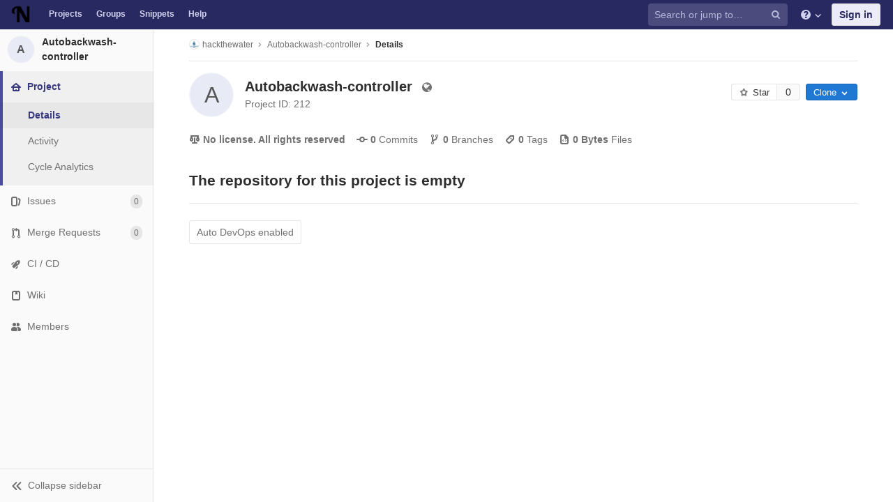

--- FILE ---
content_type: text/html; charset=utf-8
request_url: https://git.nexlab.net/hackthewater/Autobackwash-controller
body_size: 6970
content:
<!DOCTYPE html>
<html class="" lang="en">
<head prefix="og: http://ogp.me/ns#">
<meta charset="utf-8">
<meta content="IE=edge" http-equiv="X-UA-Compatible">
<meta content="object" property="og:type">
<meta content="GitLab" property="og:site_name">
<meta content="hackthewater / Autobackwash-controller" property="og:title">
<meta content="Nexlab&#39;s Gitlab repositories" property="og:description">
<meta content="https://git.nexlab.net/assets/gitlab_logo-7ae504fe4f68fdebb3c2034e36621930cd36ea87924c11ff65dbcb8ed50dca58.png" property="og:image">
<meta content="64" property="og:image:width">
<meta content="64" property="og:image:height">
<meta content="https://git.nexlab.net/hackthewater/Autobackwash-controller" property="og:url">
<meta content="summary" property="twitter:card">
<meta content="hackthewater / Autobackwash-controller" property="twitter:title">
<meta content="Nexlab&#39;s Gitlab repositories" property="twitter:description">
<meta content="https://git.nexlab.net/assets/gitlab_logo-7ae504fe4f68fdebb3c2034e36621930cd36ea87924c11ff65dbcb8ed50dca58.png" property="twitter:image">

<title>hackthewater / Autobackwash-controller · GitLab</title>
<meta content="Nexlab&#39;s Gitlab repositories" name="description">
<link rel="shortcut icon" type="image/png" href="/assets/favicon-7901bd695fb93edb07975966062049829afb56cf11511236e61bcf425070e36e.png" id="favicon" data-original-href="/assets/favicon-7901bd695fb93edb07975966062049829afb56cf11511236e61bcf425070e36e.png" />
<link rel="stylesheet" media="all" href="/assets/application-2832ca66c41eaf7e8aa1c5cbad98c671e92407d4fc0b6cbd545c48abfc707278.css" />
<link rel="stylesheet" media="print" href="/assets/print-c8ff536271f8974b8a9a5f75c0ca25d2b8c1dceb4cff3c01d1603862a0bdcbfc.css" />



<script>
//<![CDATA[
window.gon={};gon.api_version="v4";gon.default_avatar_url="https://git.nexlab.net/assets/no_avatar-849f9c04a3a0d0cea2424ae97b27447dc64a7dbfae83c036c45b403392f0e8ba.png";gon.max_file_size=10;gon.asset_host=null;gon.webpack_public_path="/assets/webpack/";gon.relative_url_root="";gon.shortcuts_path="/help/shortcuts";gon.user_color_scheme="white";gon.gitlab_url="https://git.nexlab.net";gon.revision="64074f4";gon.gitlab_logo="/assets/gitlab_logo-7ae504fe4f68fdebb3c2034e36621930cd36ea87924c11ff65dbcb8ed50dca58.png";gon.sprite_icons="/assets/icons-1bbf3f0e2e8f631ea6006c647f843db214684476054223102c16630dabc450d4.svg";gon.sprite_file_icons="/assets/file_icons-7262fc6897e02f1ceaf8de43dc33afa5e4f9a2067f4f68ef77dcc87946575e9e.svg";gon.emoji_sprites_css_path="/assets/emoji_sprites-289eccffb1183c188b630297431be837765d9ff4aed6130cf738586fb307c170.css";gon.test_env=false;gon.suggested_label_colors=["#0033CC","#428BCA","#44AD8E","#A8D695","#5CB85C","#69D100","#004E00","#34495E","#7F8C8D","#A295D6","#5843AD","#8E44AD","#FFECDB","#AD4363","#D10069","#CC0033","#FF0000","#D9534F","#D1D100","#F0AD4E","#AD8D43"];
//]]>
</script>


<script src="/assets/webpack/runtime.13200f96.bundle.js" defer="defer"></script>
<script src="/assets/webpack/main.73cd741c.chunk.js" defer="defer"></script>
<script src="/assets/webpack/commons~pages.groups~pages.groups.activity~pages.groups.boards~pages.groups.clusters.destroy~pages.g~90c6efc5.e5d74880.chunk.js" defer="defer"></script>
<script src="/assets/webpack/commons~pages.groups.milestones.edit~pages.groups.milestones.new~pages.projects.blame.show~pages.pro~e382f304.7541165b.chunk.js" defer="defer"></script>
<script src="/assets/webpack/pages.projects.show.c654bdf8.chunk.js" defer="defer"></script>

<meta name="csrf-param" content="authenticity_token" />
<meta name="csrf-token" content="Cen5skLiAEEXasioGX8IeezHKikKo6qnOzDhzE5F4m0qi/5/tuCIFqQnpe1En9x93ttxgWCUFo3L14QKTjl6yA==" />
<meta content="origin-when-cross-origin" name="referrer">
<meta content="width=device-width, initial-scale=1, maximum-scale=1" name="viewport">
<meta content="#474D57" name="theme-color">
<link rel="apple-touch-icon" type="image/x-icon" href="/assets/touch-icon-iphone-5a9cee0e8a51212e70b90c87c12f382c428870c0ff67d1eb034d884b78d2dae7.png" />
<link rel="apple-touch-icon" type="image/x-icon" href="/assets/touch-icon-ipad-a6eec6aeb9da138e507593b464fdac213047e49d3093fc30e90d9a995df83ba3.png" sizes="76x76" />
<link rel="apple-touch-icon" type="image/x-icon" href="/assets/touch-icon-iphone-retina-72e2aadf86513a56e050e7f0f2355deaa19cc17ed97bbe5147847f2748e5a3e3.png" sizes="120x120" />
<link rel="apple-touch-icon" type="image/x-icon" href="/assets/touch-icon-ipad-retina-8ebe416f5313483d9c1bc772b5bbe03ecad52a54eba443e5215a22caed2a16a2.png" sizes="152x152" />
<link color="rgb(226, 67, 41)" href="/assets/logo-d36b5212042cebc89b96df4bf6ac24e43db316143e89926c0db839ff694d2de4.svg" rel="mask-icon">
<meta content="/assets/msapplication-tile-1196ec67452f618d39cdd85e2e3a542f76574c071051ae7effbfde01710eb17d.png" name="msapplication-TileImage">
<meta content="#30353E" name="msapplication-TileColor">


<!-- Piwik -->
<script>
  var _paq = _paq || [];
  _paq.push(['trackPageView']);
  _paq.push(['enableLinkTracking']);
  (function() {
    var u="//www.nexlab.net/gitlab//";
    _paq.push(['setTrackerUrl', u+'piwik.php']);
    _paq.push(['setSiteId', 3]);
    var d=document, g=d.createElement('script'), s=d.getElementsByTagName('script')[0];
    g.type='text/javascript'; g.async=true; g.defer=true; g.src=u+'piwik.js'; s.parentNode.insertBefore(g,s);
  })();
</script>
<noscript><p><img src="//www.nexlab.net/gitlab//piwik.php?idsite=3" style="border:0;" alt="" /></p></noscript>
<!-- End Piwik Code -->

</head>

<body class="ui-indigo " data-group="" data-page="projects:show" data-project="Autobackwash-controller">


<header class="navbar navbar-gitlab qa-navbar navbar-expand-sm js-navbar">
<a class="sr-only gl-accessibility" href="#content-body" tabindex="1">Skip to content</a>
<div class="container-fluid">
<div class="header-content">
<div class="title-container">
<h1 class="title">
<a title="Dashboard" id="logo" href="/"><img data-src="/uploads/-/system/appearance/header_logo/1/N-72x72.png" class="lazy" src="[data-uri]" />
</a></h1>
<ul class="list-unstyled navbar-sub-nav">
<li class="home"><a title="Projects" class="dashboard-shortcuts-projects" href="/explore">Projects
</a></li><li class=""><a title="Groups" class="dashboard-shortcuts-groups" href="/explore/groups">Groups
</a></li><li class=""><a title="Snippets" class="dashboard-shortcuts-snippets" href="/explore/snippets">Snippets
</a></li><li>
<a title="About GitLab CE" href="/help">Help</a>
</li>
</ul>

</div>
<div class="navbar-collapse collapse">
<ul class="nav navbar-nav">
<li class="nav-item d-none d-sm-none d-md-block m-auto">
<div class="search search-form">
<form class="form-inline" action="/search" accept-charset="UTF-8" method="get"><input name="utf8" type="hidden" value="&#x2713;" /><div class="search-input-container">
<div class="search-input-wrap">
<div class="dropdown" data-url="/search/autocomplete">
<input type="search" name="search" id="search" placeholder="Search or jump to…" class="search-input dropdown-menu-toggle no-outline js-search-dashboard-options" spellcheck="false" tabindex="1" autocomplete="off" data-issues-path="/dashboard/issues" data-mr-path="/dashboard/merge_requests" aria-label="Search or jump to…" />
<button class="hidden js-dropdown-search-toggle" data-toggle="dropdown" type="button"></button>
<div class="dropdown-menu dropdown-select">
<div class="dropdown-content"><ul>
<li class="dropdown-menu-empty-item">
<a>
Loading...
</a>
</li>
</ul>
</div><div class="dropdown-loading"><i aria-hidden="true" data-hidden="true" class="fa fa-spinner fa-spin"></i></div>
</div>
<svg class="s16 search-icon"><use xlink:href="/assets/icons-1bbf3f0e2e8f631ea6006c647f843db214684476054223102c16630dabc450d4.svg#search"></use></svg>
<svg class="s16 clear-icon js-clear-input"><use xlink:href="/assets/icons-1bbf3f0e2e8f631ea6006c647f843db214684476054223102c16630dabc450d4.svg#close"></use></svg>
</div>
</div>
</div>
<input type="hidden" name="group_id" id="group_id" class="js-search-group-options" />
<input type="hidden" name="project_id" id="search_project_id" value="212" class="js-search-project-options" data-project-path="Autobackwash-controller" data-name="Autobackwash-controller" data-issues-path="/hackthewater/Autobackwash-controller/issues" data-mr-path="/hackthewater/Autobackwash-controller/merge_requests" data-issues-disabled="false" />
<input type="hidden" name="search_code" id="search_code" value="true" />
<input type="hidden" name="repository_ref" id="repository_ref" />

<div class="search-autocomplete-opts hide" data-autocomplete-path="/search/autocomplete" data-autocomplete-project-id="212"></div>
</form></div>

</li>
<li class="nav-item d-inline-block d-sm-none d-md-none">
<a title="Search" aria-label="Search" data-toggle="tooltip" data-placement="bottom" data-container="body" href="/search?project_id=212"><svg class="s16"><use xlink:href="/assets/icons-1bbf3f0e2e8f631ea6006c647f843db214684476054223102c16630dabc450d4.svg#search"></use></svg>
</a></li>
<li class="nav-item header-help dropdown">
<a class="header-help-dropdown-toggle" data-toggle="dropdown" href="/help"><svg class="s16"><use xlink:href="/assets/icons-1bbf3f0e2e8f631ea6006c647f843db214684476054223102c16630dabc450d4.svg#question"></use></svg>
<svg class="caret-down"><use xlink:href="/assets/icons-1bbf3f0e2e8f631ea6006c647f843db214684476054223102c16630dabc450d4.svg#angle-down"></use></svg>
</a><div class="dropdown-menu dropdown-menu-right">
<ul>
<li>
<a href="/help">Help</a>
</li>
<li>
<a target="_blank" class="text-nowrap" href="https://about.gitlab.com/contributing">Contribute to GitLab
</a></li>

</ul>

</div>
</li>
<li class="nav-item">
<div>
<a class="btn btn-sign-in" href="/users/sign_in?redirect_to_referer=yes">Sign in</a>
</div>
</li>
</ul>
</div>
<button class="navbar-toggler d-block d-sm-none" type="button">
<span class="sr-only">Toggle navigation</span>
<svg class="s12 more-icon js-navbar-toggle-right"><use xlink:href="/assets/icons-1bbf3f0e2e8f631ea6006c647f843db214684476054223102c16630dabc450d4.svg#ellipsis_h"></use></svg>
<svg class="s12 close-icon js-navbar-toggle-left"><use xlink:href="/assets/icons-1bbf3f0e2e8f631ea6006c647f843db214684476054223102c16630dabc450d4.svg#close"></use></svg>
</button>
</div>
</div>
</header>

<div class="layout-page page-with-contextual-sidebar">
<div class="nav-sidebar">
<div class="nav-sidebar-inner-scroll">
<div class="context-header">
<a title="Autobackwash-controller" href="/hackthewater/Autobackwash-controller"><div class="avatar-container s40 project-avatar">
<div class="avatar s40 avatar-tile identicon bg3">A</div>
</div>
<div class="sidebar-context-title">
Autobackwash-controller
</div>
</a></div>
<ul class="sidebar-top-level-items">
<li class="home active"><a class="shortcuts-project" href="/hackthewater/Autobackwash-controller"><div class="nav-icon-container">
<svg><use xlink:href="/assets/icons-1bbf3f0e2e8f631ea6006c647f843db214684476054223102c16630dabc450d4.svg#home"></use></svg>
</div>
<span class="nav-item-name">
Project
</span>
</a><ul class="sidebar-sub-level-items">
<li class="fly-out-top-item active"><a href="/hackthewater/Autobackwash-controller"><strong class="fly-out-top-item-name">
Project
</strong>
</a></li><li class="divider fly-out-top-item"></li>
<li class="active"><a title="Project details" class="shortcuts-project" href="/hackthewater/Autobackwash-controller"><span>Details</span>
</a></li><li class=""><a title="Activity" class="shortcuts-project-activity" href="/hackthewater/Autobackwash-controller/activity"><span>Activity</span>
</a></li>
<li class=""><a title="Cycle Analytics" class="shortcuts-project-cycle-analytics" href="/hackthewater/Autobackwash-controller/cycle_analytics"><span>Cycle Analytics</span>
</a></li></ul>
</li><li class=""><a class="shortcuts-issues qa-issues-item" href="/hackthewater/Autobackwash-controller/issues"><div class="nav-icon-container">
<svg><use xlink:href="/assets/icons-1bbf3f0e2e8f631ea6006c647f843db214684476054223102c16630dabc450d4.svg#issues"></use></svg>
</div>
<span class="nav-item-name">
Issues
</span>
<span class="badge badge-pill count issue_counter">
0
</span>
</a><ul class="sidebar-sub-level-items">
<li class="fly-out-top-item"><a href="/hackthewater/Autobackwash-controller/issues"><strong class="fly-out-top-item-name">
Issues
</strong>
<span class="badge badge-pill count issue_counter fly-out-badge">
0
</span>
</a></li><li class="divider fly-out-top-item"></li>
<li class=""><a title="Issues" href="/hackthewater/Autobackwash-controller/issues"><span>
List
</span>
</a></li><li class=""><a title="Board" href="/hackthewater/Autobackwash-controller/boards"><span>
Board
</span>
</a></li><li class=""><a title="Labels" class="qa-labels-link" href="/hackthewater/Autobackwash-controller/labels"><span>
Labels
</span>
</a></li>
<li class=""><a title="Milestones" class="qa-milestones-link" href="/hackthewater/Autobackwash-controller/milestones"><span>
Milestones
</span>
</a></li></ul>
</li><li class=""><a class="shortcuts-merge_requests" href="/hackthewater/Autobackwash-controller/merge_requests"><div class="nav-icon-container">
<svg><use xlink:href="/assets/icons-1bbf3f0e2e8f631ea6006c647f843db214684476054223102c16630dabc450d4.svg#git-merge"></use></svg>
</div>
<span class="nav-item-name">
Merge Requests
</span>
<span class="badge badge-pill count merge_counter js-merge-counter">
0
</span>
</a><ul class="sidebar-sub-level-items is-fly-out-only">
<li class="fly-out-top-item"><a href="/hackthewater/Autobackwash-controller/merge_requests"><strong class="fly-out-top-item-name">
Merge Requests
</strong>
<span class="badge badge-pill count merge_counter js-merge-counter fly-out-badge">
0
</span>
</a></li></ul>
</li><li class=""><a class="shortcuts-pipelines qa-link-pipelines" href="/hackthewater/Autobackwash-controller/pipelines"><div class="nav-icon-container">
<svg><use xlink:href="/assets/icons-1bbf3f0e2e8f631ea6006c647f843db214684476054223102c16630dabc450d4.svg#rocket"></use></svg>
</div>
<span class="nav-item-name">
CI / CD
</span>
</a><ul class="sidebar-sub-level-items">
<li class="fly-out-top-item"><a href="/hackthewater/Autobackwash-controller/pipelines"><strong class="fly-out-top-item-name">
CI / CD
</strong>
</a></li><li class="divider fly-out-top-item"></li>
<li class=""><a title="Pipelines" class="shortcuts-pipelines" href="/hackthewater/Autobackwash-controller/pipelines"><span>
Pipelines
</span>
</a></li><li class=""><a title="Jobs" class="shortcuts-builds" href="/hackthewater/Autobackwash-controller/-/jobs"><span>
Jobs
</span>
</a></li><li class=""><a title="Schedules" class="shortcuts-builds" href="/hackthewater/Autobackwash-controller/pipeline_schedules"><span>
Schedules
</span>
</a></li></ul>
</li><li class=""><a class="shortcuts-wiki" href="/hackthewater/Autobackwash-controller/wikis/home"><div class="nav-icon-container">
<svg><use xlink:href="/assets/icons-1bbf3f0e2e8f631ea6006c647f843db214684476054223102c16630dabc450d4.svg#book"></use></svg>
</div>
<span class="nav-item-name">
Wiki
</span>
</a><ul class="sidebar-sub-level-items is-fly-out-only">
<li class="fly-out-top-item"><a href="/hackthewater/Autobackwash-controller/wikis/home"><strong class="fly-out-top-item-name">
Wiki
</strong>
</a></li></ul>
</li><li class=""><a title="Members" class="shortcuts-tree" href="/hackthewater/Autobackwash-controller/settings/members"><div class="nav-icon-container">
<svg><use xlink:href="/assets/icons-1bbf3f0e2e8f631ea6006c647f843db214684476054223102c16630dabc450d4.svg#users"></use></svg>
</div>
<span class="nav-item-name">
Members
</span>
</a><ul class="sidebar-sub-level-items is-fly-out-only">
<li class="fly-out-top-item"><a href="/hackthewater/Autobackwash-controller/project_members"><strong class="fly-out-top-item-name">
Members
</strong>
</a></li></ul>
</li><a class="toggle-sidebar-button js-toggle-sidebar" role="button" title="Toggle sidebar" type="button">
<svg class="icon-angle-double-left"><use xlink:href="/assets/icons-1bbf3f0e2e8f631ea6006c647f843db214684476054223102c16630dabc450d4.svg#angle-double-left"></use></svg>
<svg class="icon-angle-double-right"><use xlink:href="/assets/icons-1bbf3f0e2e8f631ea6006c647f843db214684476054223102c16630dabc450d4.svg#angle-double-right"></use></svg>
<span class="collapse-text">Collapse sidebar</span>
</a>
<button name="button" type="button" class="close-nav-button"><svg class="s16"><use xlink:href="/assets/icons-1bbf3f0e2e8f631ea6006c647f843db214684476054223102c16630dabc450d4.svg#close"></use></svg>
<span class="collapse-text">Close sidebar</span>
</button>
<li class="hidden">
<a title="Activity" class="shortcuts-project-activity" href="/hackthewater/Autobackwash-controller/activity"><span>
Activity
</span>
</a></li>
<li class="hidden">
<a class="shortcuts-new-issue" href="/hackthewater/Autobackwash-controller/issues/new">Create a new issue
</a></li>
<li class="hidden">
<a title="Jobs" class="shortcuts-builds" href="/hackthewater/Autobackwash-controller/-/jobs">Jobs
</a></li>
<li class="hidden">
<a title="Issue Boards" class="shortcuts-issue-boards" href="/hackthewater/Autobackwash-controller/boards">Issue Boards</a>
</li>
</ul>
</div>
</div>

<div class="content-wrapper">

<div class="mobile-overlay"></div>
<div class="alert-wrapper">




<nav class="breadcrumbs container-fluid container-limited limit-container-width" role="navigation">
<div class="breadcrumbs-container">
<button name="button" type="button" class="toggle-mobile-nav"><span class="sr-only">Open sidebar</span>
<i aria-hidden="true" data-hidden="true" class="fa fa-bars"></i>
</button><div class="breadcrumbs-links js-title-container">
<ul class="list-unstyled breadcrumbs-list js-breadcrumbs-list">
<li><a class="group-path breadcrumb-item-text js-breadcrumb-item-text " href="/hackthewater"><img class="avatar-tile lazy" width="15" height="15" data-src="/uploads/-/system/group/avatar/119/logo.png" src="[data-uri]" />hackthewater</a><svg class="s8 breadcrumbs-list-angle"><use xlink:href="/assets/icons-1bbf3f0e2e8f631ea6006c647f843db214684476054223102c16630dabc450d4.svg#angle-right"></use></svg></li> <li><a href="/hackthewater/Autobackwash-controller"><span class="breadcrumb-item-text js-breadcrumb-item-text">Autobackwash-controller</span></a><svg class="s8 breadcrumbs-list-angle"><use xlink:href="/assets/icons-1bbf3f0e2e8f631ea6006c647f843db214684476054223102c16630dabc450d4.svg#angle-right"></use></svg></li>

<li>
<h2 class="breadcrumbs-sub-title"><a href="/hackthewater/Autobackwash-controller">Details</a></h2>
</li>
</ul>
</div>

</div>
</nav>

<div class="flash-container flash-container-page">
</div>

<div class="d-flex"></div>
</div>
<div class=" limit-container-width">
<div class="content" id="content-body">

<div class="container-fluid container-limited limit-container-width">
<div class="empty-project project-home-panel">
<div class="project-header row append-bottom-8">
<div class="project-title-row col-md-12 col-lg-6 d-flex">
<div class="avatar-container project-avatar float-none">
<div class="avatar avatar-tile s64 identicon bg3">A</div>
</div>
<div class="d-flex flex-column flex-wrap align-items-baseline">
<div class="d-inline-flex align-items-baseline">
<h1 class="project-title qa-project-name">
Autobackwash-controller
<span class="project-visibility prepend-left-8 d-inline-flex align-items-baseline visibility-icon has-tooltip" data-container="body" title="Public - The project can be accessed without any authentication.">
<i aria-hidden="true" data-hidden="true" class="fa fa-globe icon"></i>
</span>
</h1>
</div>
<div class="project-metadata d-flex align-items-center">
<span class="text-secondary">
Project ID: 212
</span>
</div>
</div>
</div>
<div class="project-repo-buttons col-md-12 col-lg-6 d-inline-flex flex-wrap justify-content-lg-end">
<div class="count-buttons d-inline-flex">
<div class="count-badge d-inline-flex align-item-stretch append-right-8">
<a class="btn btn-default btn-xs has-tooltip count-badge-button d-flex align-items-center star-btn" title="You must sign in to star a project" href="/users/sign_in"><svg class="icon"><use xlink:href="/assets/icons-1bbf3f0e2e8f631ea6006c647f843db214684476054223102c16630dabc450d4.svg#star-o"></use></svg>
<span>Star</span>
</a><span class="star-count count-badge-count d-flex align-items-center">
0
</span>
</div>


</div>
<div class="project-clone-holder d-inline-flex d-md-none btn-block">
<div class="btn-group mobile-git-clone js-mobile-git-clone btn-block">
<button class="btn btn-primary flex-fill bold justify-content-center input-group-text clone-dropdown-btn js-clone-dropdown-label" data-toggle="tooltip" data-placement="bottom" data-container="body" data-button-text="Copy HTTPS clone URL" data-hide-button-icon="true" data-class="btn-primary flex-fill bold justify-content-center input-group-text clone-dropdown-btn js-clone-dropdown-label" data-clipboard-text="https://git.nexlab.net/hackthewater/Autobackwash-controller.git" type="button" title="Copy to clipboard" aria-label="Copy to clipboard">Copy HTTPS clone URL</button>
<button class="btn btn-primary dropdown-toggle js-dropdown-toggle" data-toggle="dropdown" type="button">
<svg class="dropdown-btn-icon icon"><use xlink:href="/assets/icons-1bbf3f0e2e8f631ea6006c647f843db214684476054223102c16630dabc450d4.svg#arrow-down"></use></svg>
</button>
<ul class="dropdown-menu dropdown-menu-selectable dropdown-menu-right clone-options-dropdown" data-dropdown>
<li>
<a class="copy ssh clone url-selector is-active" href="git@git.nexlab.net:hackthewater/Autobackwash-controller.git" data-clone-type="ssh"><strong class="dropdown-menu-inner-title">Copy SSH clone URL</strong><span class="dropdown-menu-inner-content">git@git.nexlab.net:hackthewater/Autobackwash-controller.git</span></a>
</li>
<li>
<a class="copy https clone url-selector " href="https://git.nexlab.net/hackthewater/Autobackwash-controller.git" data-clone-type="http"><strong class="dropdown-menu-inner-title">Copy HTTPS clone URL</strong><span class="dropdown-menu-inner-content">https://git.nexlab.net/hackthewater/Autobackwash-controller.git</span></a>
</li>
</ul>
</div>

</div>
<div class="project-clone-holder d-none d-md-inline-flex">
<div class="git-clone-holder js-git-clone-holder input-group">
<a class="input-group-text btn btn-primary btn-xs clone-dropdown-btn qa-clone-dropdown" data-toggle="dropdown" href="#" id="clone-dropdown">
<span class="append-right-4 js-clone-dropdown-label">
Clone
</span>
<svg class="icon"><use xlink:href="/assets/icons-1bbf3f0e2e8f631ea6006c647f843db214684476054223102c16630dabc450d4.svg#arrow-down"></use></svg>
</a>
<ul class="p-3 dropdown-menu dropdown-menu-right dropdown-menu-large dropdown-menu-selectable clone-options-dropdown qa-clone-options">
<li class="pb-2">
<label class="label-bold">
Clone with SSH
</label>
<div class="input-group">
<input type="text" name="ssh_project_clone" id="ssh_project_clone" value="git@git.nexlab.net:hackthewater/Autobackwash-controller.git" class="js-select-on-focus form-control qa-ssh-clone-url" readonly="readonly" aria-label="Project clone URL" />
<div class="input-group-append">
<button class="btn input-group-text btn-default btn-clipboard" data-toggle="tooltip" data-placement="bottom" data-container="body" data-title="Copy URL to clipboard" data-class="input-group-text btn-default btn-clipboard" data-clipboard-target="#ssh_project_clone" type="button" title="Copy URL to clipboard" aria-label="Copy URL to clipboard"><svg><use xlink:href="/assets/icons-1bbf3f0e2e8f631ea6006c647f843db214684476054223102c16630dabc450d4.svg#duplicate"></use></svg></button>

</div>
</div>
</li>
<li>
<label class="label-bold">
Clone with HTTPS
</label>
<div class="input-group">
<input type="text" name="http_project_clone" id="http_project_clone" value="https://git.nexlab.net/hackthewater/Autobackwash-controller.git" class="js-select-on-focus form-control qa-http-clone-url" readonly="readonly" aria-label="Project clone URL" />
<div class="input-group-append">
<button class="btn input-group-text btn-default btn-clipboard" data-toggle="tooltip" data-placement="bottom" data-container="body" data-title="Copy URL to clipboard" data-class="input-group-text btn-default btn-clipboard" data-clipboard-target="#http_project_clone" type="button" title="Copy URL to clipboard" aria-label="Copy URL to clipboard"><svg><use xlink:href="/assets/icons-1bbf3f0e2e8f631ea6006c647f843db214684476054223102c16630dabc450d4.svg#duplicate"></use></svg></button>

</div>
</div>
</li>
</ul>
</div>


</div>
</div>
</div>
<nav class="project-stats">
<div class="nav-links quick-links mt-3">
<ul class="nav">
<li class="nav-item">
<div class="stat-text d-flex align-items-center"><svg class="s16 icon append-right-4"><use xlink:href="/assets/icons-1bbf3f0e2e8f631ea6006c647f843db214684476054223102c16630dabc450d4.svg#scale"></use></svg><strong class="project-stat-value">No license. All rights reserved</strong></div>
</li>
<li class="nav-item">
<div class="stat-text d-flex align-items-center"><svg class="s16 icon append-right-4"><use xlink:href="/assets/icons-1bbf3f0e2e8f631ea6006c647f843db214684476054223102c16630dabc450d4.svg#commit"></use></svg><strong class="project-stat-value">0</strong> Commits</div>
</li>
<li class="nav-item">
<div class="stat-text d-flex align-items-center"><svg class="s16 icon append-right-4"><use xlink:href="/assets/icons-1bbf3f0e2e8f631ea6006c647f843db214684476054223102c16630dabc450d4.svg#branch"></use></svg><strong class="project-stat-value">0</strong> Branches</div>
</li>
<li class="nav-item">
<div class="stat-text d-flex align-items-center"><svg class="s16 icon append-right-4"><use xlink:href="/assets/icons-1bbf3f0e2e8f631ea6006c647f843db214684476054223102c16630dabc450d4.svg#label"></use></svg><strong class="project-stat-value">0</strong> Tags</div>
</li>
<li class="nav-item">
<div class="stat-text d-flex align-items-center"><svg class="s16 icon append-right-4"><use xlink:href="/assets/icons-1bbf3f0e2e8f631ea6006c647f843db214684476054223102c16630dabc450d4.svg#doc-code"></use></svg><strong class="project-stat-value">0 Bytes</strong> Files</div>
</li>
</ul>

</div>
</nav>
<div class="project-home-desc mt-1">
</div>
</div>

<div class="project-empty-note-panel">
<h4 class="append-bottom-20">
The repository for this project is empty
</h4>
</div>
<nav class="project-buttons">
<div class="scrolling-tabs-container inner-page-scroll-tabs is-smaller qa-quick-actions">
<div class="fade-left"><i aria-hidden="true" data-hidden="true" class="fa fa-angle-left"></i></div>
<div class="fade-right"><i aria-hidden="true" data-hidden="true" class="fa fa-angle-right"></i></div>
<div class="nav-links scrolling-tabs quick-links">
<ul class="nav">
<li class="nav-item">
<div class="stat-text d-flex align-items-center">Auto DevOps enabled</div>
</li>
</ul>

</div>
</div>
</nav>
</div>

</div>
</div>
</div>
</div>


</body>
</html>



--- FILE ---
content_type: text/css; charset=utf-8
request_url: https://git.nexlab.net/assets/application-2832ca66c41eaf7e8aa1c5cbad98c671e92407d4fc0b6cbd545c48abfc707278.css
body_size: 130980
content:
.atwho-view{position:absolute;top:0;left:0;display:none;margin-top:18px;background:white;color:black;border:1px solid #DDD;border-radius:3px;box-shadow:0 0 5px rgba(0,0,0,0.1);min-width:120px;max-height:200px;overflow:auto;z-index:11110 !important}.atwho-view .cur{background:#3366FF;color:white}.atwho-view .cur small{color:white}.atwho-view strong{color:#3366FF}.atwho-view .cur strong{color:white;font:bold}.atwho-view ul{list-style:none;padding:0;margin:auto}.atwho-view ul li{display:block;padding:5px 10px;border-bottom:1px solid #DDD;cursor:pointer}.atwho-view small{font-size:smaller;color:#777;font-weight:normal}.select2-container{margin:0;position:relative;display:inline-block;zoom:1;*display:inline;vertical-align:middle}.select2-container,.select2-drop,.select2-search,.select2-search input{-webkit-box-sizing:border-box;-moz-box-sizing:border-box;box-sizing:border-box}.select2-container .select2-choice{display:block;height:26px;padding:0 0 0 8px;overflow:hidden;position:relative;border:1px solid #aaa;white-space:nowrap;line-height:26px;color:#444;text-decoration:none;border-radius:4px;background-clip:padding-box;-webkit-touch-callout:none;-webkit-user-select:none;-moz-user-select:none;-ms-user-select:none;user-select:none;background-color:#fff;background-image:-webkit-gradient(linear, left bottom, left top, color-stop(0, #eee), color-stop(0.5, #fff));background-image:-webkit-linear-gradient(center bottom, #eee 0%, #fff 50%);background-image:-moz-linear-gradient(center bottom, #eee 0%, #fff 50%);filter:progid:DXImageTransform.Microsoft.gradient(startColorstr = '#ffffff', endColorstr = '#eeeeee', GradientType = 0);background-image:linear-gradient(to top, #eee 0%, #fff 50%)}html[dir="rtl"] .select2-container .select2-choice{padding:0 8px 0 0}.select2-container.select2-drop-above .select2-choice{border-bottom-color:#aaa;border-radius:0 0 4px 4px;background-image:-webkit-gradient(linear, left bottom, left top, color-stop(0, #eee), color-stop(0.9, #fff));background-image:-webkit-linear-gradient(center bottom, #eee 0%, #fff 90%);background-image:-moz-linear-gradient(center bottom, #eee 0%, #fff 90%);filter:progid:DXImageTransform.Microsoft.gradient(startColorstr='#ffffff', endColorstr='#eeeeee', GradientType=0);background-image:linear-gradient(to bottom, #eee 0%, #fff 90%)}.select2-container.select2-allowclear .select2-choice .select2-chosen{margin-right:42px}.select2-container .select2-choice>.select2-chosen{margin-right:26px;display:block;overflow:hidden;white-space:nowrap;text-overflow:ellipsis;float:none;width:auto}html[dir="rtl"] .select2-container .select2-choice>.select2-chosen{margin-left:26px;margin-right:0}.select2-container .select2-choice abbr{display:none;width:12px;height:12px;position:absolute;right:24px;top:8px;font-size:1px;text-decoration:none;border:0;background:url(./select2-d6b5d8d83dbc18fb8d77c8761d331cd9e5123c9684950bab0406e98a24ac5ae8.png) right top no-repeat;cursor:pointer;outline:0}.select2-container.select2-allowclear .select2-choice abbr{display:inline-block}.select2-container .select2-choice abbr:hover{background-position:right -11px;cursor:pointer}.select2-drop-mask{border:0;margin:0;padding:0;position:fixed;left:0;top:0;min-height:100%;min-width:100%;height:auto;width:auto;opacity:0;z-index:9998;background-color:#fff;filter:alpha(opacity=0)}.select2-drop{width:100%;margin-top:-1px;position:absolute;z-index:9999;top:100%;background:#fff;color:#000;border:1px solid #aaa;border-top:0;border-radius:0 0 4px 4px;-webkit-box-shadow:0 4px 5px rgba(0,0,0,0.15);box-shadow:0 4px 5px rgba(0,0,0,0.15)}.select2-drop.select2-drop-above{margin-top:1px;border-top:1px solid #aaa;border-bottom:0;border-radius:4px 4px 0 0;-webkit-box-shadow:0 -4px 5px rgba(0,0,0,0.15);box-shadow:0 -4px 5px rgba(0,0,0,0.15)}.select2-drop-active{border:1px solid #5897fb;border-top:none}.select2-drop.select2-drop-above.select2-drop-active{border-top:1px solid #5897fb}.select2-drop-auto-width{border-top:1px solid #aaa;width:auto}.select2-drop-auto-width .select2-search{padding-top:4px}.select2-container .select2-choice .select2-arrow{display:inline-block;width:18px;height:100%;position:absolute;right:0;top:0;border-left:1px solid #aaa;border-radius:0 4px 4px 0;background-clip:padding-box;background:#ccc;background-image:-webkit-gradient(linear, left bottom, left top, color-stop(0, #ccc), color-stop(0.6, #eee));background-image:-webkit-linear-gradient(center bottom, #ccc 0%, #eee 60%);background-image:-moz-linear-gradient(center bottom, #ccc 0%, #eee 60%);filter:progid:DXImageTransform.Microsoft.gradient(startColorstr = '#eeeeee', endColorstr = '#cccccc', GradientType = 0);background-image:linear-gradient(to top, #ccc 0%, #eee 60%)}html[dir="rtl"] .select2-container .select2-choice .select2-arrow{left:0;right:auto;border-left:none;border-right:1px solid #aaa;border-radius:4px 0 0 4px}.select2-container .select2-choice .select2-arrow b{display:block;width:100%;height:100%;background:url(./select2-d6b5d8d83dbc18fb8d77c8761d331cd9e5123c9684950bab0406e98a24ac5ae8.png) no-repeat 0 1px}html[dir="rtl"] .select2-container .select2-choice .select2-arrow b{background-position:2px 1px}.select2-search{display:inline-block;width:100%;min-height:26px;margin:0;padding-left:4px;padding-right:4px;position:relative;z-index:10000;white-space:nowrap}.select2-search input{width:100%;height:auto !important;min-height:26px;padding:4px 20px 4px 5px;margin:0;outline:0;font-family:sans-serif;font-size:1em;border:1px solid #aaa;border-radius:0;-webkit-box-shadow:none;box-shadow:none;background:#fff url(./select2-d6b5d8d83dbc18fb8d77c8761d331cd9e5123c9684950bab0406e98a24ac5ae8.png) no-repeat 100% -22px;background:url(./select2-d6b5d8d83dbc18fb8d77c8761d331cd9e5123c9684950bab0406e98a24ac5ae8.png) no-repeat 100% -22px,-webkit-gradient(linear, left bottom, left top, color-stop(0.85, #fff), color-stop(0.99, #eee));background:url(./select2-d6b5d8d83dbc18fb8d77c8761d331cd9e5123c9684950bab0406e98a24ac5ae8.png) no-repeat 100% -22px,-webkit-linear-gradient(center bottom, #fff 85%, #eee 99%);background:url(./select2-d6b5d8d83dbc18fb8d77c8761d331cd9e5123c9684950bab0406e98a24ac5ae8.png) no-repeat 100% -22px,-moz-linear-gradient(center bottom, #fff 85%, #eee 99%);background:url(./select2-d6b5d8d83dbc18fb8d77c8761d331cd9e5123c9684950bab0406e98a24ac5ae8.png) no-repeat 100% -22px,linear-gradient(to bottom, #fff 85%, #eee 99%) 0 0}html[dir="rtl"] .select2-search input{padding:4px 5px 4px 20px;background:#fff url(./select2-d6b5d8d83dbc18fb8d77c8761d331cd9e5123c9684950bab0406e98a24ac5ae8.png) no-repeat -37px -22px;background:url(./select2-d6b5d8d83dbc18fb8d77c8761d331cd9e5123c9684950bab0406e98a24ac5ae8.png) no-repeat -37px -22px,-webkit-gradient(linear, left bottom, left top, color-stop(0.85, #fff), color-stop(0.99, #eee));background:url(./select2-d6b5d8d83dbc18fb8d77c8761d331cd9e5123c9684950bab0406e98a24ac5ae8.png) no-repeat -37px -22px,-webkit-linear-gradient(center bottom, #fff 85%, #eee 99%);background:url(./select2-d6b5d8d83dbc18fb8d77c8761d331cd9e5123c9684950bab0406e98a24ac5ae8.png) no-repeat -37px -22px,-moz-linear-gradient(center bottom, #fff 85%, #eee 99%);background:url(./select2-d6b5d8d83dbc18fb8d77c8761d331cd9e5123c9684950bab0406e98a24ac5ae8.png) no-repeat -37px -22px,linear-gradient(to bottom, #fff 85%, #eee 99%) 0 0}.select2-drop.select2-drop-above .select2-search input{margin-top:4px}.select2-search input.select2-active{background:#fff url(./select2-spinner-f6ecff617ec2ba7f559e6f535cad9b70a3f91120737535dab4d4548a6c83576c.gif) no-repeat 100%;background:url(./select2-spinner-f6ecff617ec2ba7f559e6f535cad9b70a3f91120737535dab4d4548a6c83576c.gif) no-repeat 100%,-webkit-gradient(linear, left bottom, left top, color-stop(0.85, #fff), color-stop(0.99, #eee));background:url(./select2-spinner-f6ecff617ec2ba7f559e6f535cad9b70a3f91120737535dab4d4548a6c83576c.gif) no-repeat 100%,-webkit-linear-gradient(center bottom, #fff 85%, #eee 99%);background:url(./select2-spinner-f6ecff617ec2ba7f559e6f535cad9b70a3f91120737535dab4d4548a6c83576c.gif) no-repeat 100%,-moz-linear-gradient(center bottom, #fff 85%, #eee 99%);background:url(./select2-spinner-f6ecff617ec2ba7f559e6f535cad9b70a3f91120737535dab4d4548a6c83576c.gif) no-repeat 100%,linear-gradient(to bottom, #fff 85%, #eee 99%) 0 0}.select2-container-active .select2-choice,.select2-container-active .select2-choices{border:1px solid #5897fb;outline:none;-webkit-box-shadow:0 0 5px rgba(0,0,0,0.3);box-shadow:0 0 5px rgba(0,0,0,0.3)}.select2-dropdown-open .select2-choice{border-bottom-color:transparent;-webkit-box-shadow:0 1px 0 #fff inset;box-shadow:0 1px 0 #fff inset;border-bottom-left-radius:0;border-bottom-right-radius:0;background-color:#eee;background-image:-webkit-gradient(linear, left bottom, left top, color-stop(0, #fff), color-stop(0.5, #eee));background-image:-webkit-linear-gradient(center bottom, #fff 0%, #eee 50%);background-image:-moz-linear-gradient(center bottom, #fff 0%, #eee 50%);filter:progid:DXImageTransform.Microsoft.gradient(startColorstr='#eeeeee', endColorstr='#ffffff', GradientType=0);background-image:linear-gradient(to top, #fff 0%, #eee 50%)}.select2-dropdown-open.select2-drop-above .select2-choice,.select2-dropdown-open.select2-drop-above .select2-choices{border:1px solid #5897fb;border-top-color:transparent;background-image:-webkit-gradient(linear, left top, left bottom, color-stop(0, #fff), color-stop(0.5, #eee));background-image:-webkit-linear-gradient(center top, #fff 0%, #eee 50%);background-image:-moz-linear-gradient(center top, #fff 0%, #eee 50%);filter:progid:DXImageTransform.Microsoft.gradient(startColorstr='#eeeeee', endColorstr='#ffffff', GradientType=0);background-image:linear-gradient(to bottom, #fff 0%, #eee 50%)}.select2-dropdown-open .select2-choice .select2-arrow{background:transparent;border-left:none;filter:none}html[dir="rtl"] .select2-dropdown-open .select2-choice .select2-arrow{border-right:none}.select2-dropdown-open .select2-choice .select2-arrow b{background-position:-18px 1px}html[dir="rtl"] .select2-dropdown-open .select2-choice .select2-arrow b{background-position:-16px 1px}.select2-hidden-accessible{border:0;clip:rect(0 0 0 0);height:1px;margin:-1px;overflow:hidden;padding:0;position:absolute;width:1px}.select2-results{max-height:200px;padding:0 0 0 4px;margin:4px 4px 4px 0;position:relative;overflow-x:hidden;overflow-y:auto;-webkit-tap-highlight-color:transparent}html[dir="rtl"] .select2-results{padding:0 4px 0 0;margin:4px 0 4px 4px}.select2-results ul.select2-result-sub{margin:0;padding-left:0}.select2-results li{list-style:none;display:list-item;background-image:none}.select2-results li.select2-result-with-children>.select2-result-label{font-weight:bold}.select2-results .select2-result-label{padding:3px 7px 4px;margin:0;cursor:pointer;min-height:1em;-webkit-touch-callout:none;-webkit-user-select:none;-moz-user-select:none;-ms-user-select:none;user-select:none}.select2-results-dept-1 .select2-result-label{padding-left:20px}.select2-results-dept-2 .select2-result-label{padding-left:40px}.select2-results-dept-3 .select2-result-label{padding-left:60px}.select2-results-dept-4 .select2-result-label{padding-left:80px}.select2-results-dept-5 .select2-result-label{padding-left:100px}.select2-results-dept-6 .select2-result-label{padding-left:110px}.select2-results-dept-7 .select2-result-label{padding-left:120px}.select2-results .select2-highlighted{background:#3875d7;color:#fff}.select2-results li em{background:#feffde;font-style:normal}.select2-results .select2-highlighted em{background:transparent}.select2-results .select2-highlighted ul{background:#fff;color:#000}.select2-results .select2-no-results,.select2-results .select2-searching,.select2-results .select2-ajax-error,.select2-results .select2-selection-limit{background:#f4f4f4;display:list-item;padding-left:5px}.select2-results .select2-disabled.select2-highlighted{color:#666;background:#f4f4f4;display:list-item;cursor:default}.select2-results .select2-disabled{background:#f4f4f4;display:list-item;cursor:default}.select2-results .select2-selected{display:none}.select2-more-results.select2-active{background:#f4f4f4 url(./select2-spinner-f6ecff617ec2ba7f559e6f535cad9b70a3f91120737535dab4d4548a6c83576c.gif) no-repeat 100%}.select2-results .select2-ajax-error{background:rgba(255,50,50,0.2)}.select2-more-results{background:#f4f4f4;display:list-item}.select2-container.select2-container-disabled .select2-choice{background-color:#f4f4f4;background-image:none;border:1px solid #ddd;cursor:default}.select2-container.select2-container-disabled .select2-choice .select2-arrow{background-color:#f4f4f4;background-image:none;border-left:0}.select2-container.select2-container-disabled .select2-choice abbr{display:none}.select2-container-multi .select2-choices{height:auto !important;height:1%;margin:0;padding:0 5px 0 0;position:relative;border:1px solid #aaa;cursor:text;overflow:hidden;background-color:#fff;background-image:-webkit-gradient(linear, 0% 0%, 0% 100%, color-stop(1%, #eee), color-stop(15%, #fff));background-image:-webkit-linear-gradient(top, #eee 1%, #fff 15%);background-image:-moz-linear-gradient(top, #eee 1%, #fff 15%);background-image:linear-gradient(to bottom, #eee 1%, #fff 15%)}html[dir="rtl"] .select2-container-multi .select2-choices{padding:0 0 0 5px}.select2-locked{padding:3px 5px 3px 5px !important}.select2-container-multi .select2-choices{min-height:26px}.select2-container-multi.select2-container-active .select2-choices{border:1px solid #5897fb;outline:none;-webkit-box-shadow:0 0 5px rgba(0,0,0,0.3);box-shadow:0 0 5px rgba(0,0,0,0.3)}.select2-container-multi .select2-choices li{float:left;list-style:none}html[dir="rtl"] .select2-container-multi .select2-choices li{float:right}.select2-container-multi .select2-choices .select2-search-field{margin:0;padding:0;white-space:nowrap}.select2-container-multi .select2-choices .select2-search-field input{padding:5px;margin:1px 0;font-family:sans-serif;font-size:100%;color:#666;outline:0;border:0;-webkit-box-shadow:none;box-shadow:none;background:transparent !important}.select2-container-multi .select2-choices .select2-search-field input.select2-active{background:#fff url(./select2-spinner-f6ecff617ec2ba7f559e6f535cad9b70a3f91120737535dab4d4548a6c83576c.gif) no-repeat 100% !important}.select2-default{color:#999 !important}.select2-container-multi .select2-choices .select2-search-choice{padding:3px 5px 3px 18px;margin:3px 0 3px 5px;position:relative;line-height:13px;color:#333;cursor:default;border:1px solid #aaaaaa;border-radius:3px;-webkit-box-shadow:0 0 2px #fff inset,0 1px 0 rgba(0,0,0,0.05);box-shadow:0 0 2px #fff inset,0 1px 0 rgba(0,0,0,0.05);background-clip:padding-box;-webkit-touch-callout:none;-webkit-user-select:none;-moz-user-select:none;-ms-user-select:none;user-select:none;background-color:#e4e4e4;filter:progid:DXImageTransform.Microsoft.gradient(startColorstr='#eeeeee', endColorstr='#f4f4f4', GradientType=0);background-image:-webkit-gradient(linear, 0% 0%, 0% 100%, color-stop(20%, #f4f4f4), color-stop(50%, #f0f0f0), color-stop(52%, #e8e8e8), color-stop(100%, #eee));background-image:-webkit-linear-gradient(top, #f4f4f4 20%, #f0f0f0 50%, #e8e8e8 52%, #eee 100%);background-image:-moz-linear-gradient(top, #f4f4f4 20%, #f0f0f0 50%, #e8e8e8 52%, #eee 100%);background-image:linear-gradient(to bottom, #f4f4f4 20%, #f0f0f0 50%, #e8e8e8 52%, #eee 100%)}html[dir="rtl"] .select2-container-multi .select2-choices .select2-search-choice{margin:3px 5px 3px 0;padding:3px 18px 3px 5px}.select2-container-multi .select2-choices .select2-search-choice .select2-chosen{cursor:default}.select2-container-multi .select2-choices .select2-search-choice-focus{background:#d4d4d4}.select2-search-choice-close{display:block;width:12px;height:13px;position:absolute;right:3px;top:4px;font-size:1px;outline:none;background:url(./select2-d6b5d8d83dbc18fb8d77c8761d331cd9e5123c9684950bab0406e98a24ac5ae8.png) right top no-repeat}html[dir="rtl"] .select2-search-choice-close{right:auto;left:3px}.select2-container-multi .select2-search-choice-close{left:3px}html[dir="rtl"] .select2-container-multi .select2-search-choice-close{left:auto;right:2px}.select2-container-multi .select2-choices .select2-search-choice .select2-search-choice-close:hover{background-position:right -11px}.select2-container-multi .select2-choices .select2-search-choice-focus .select2-search-choice-close{background-position:right -11px}.select2-container-multi.select2-container-disabled .select2-choices{background-color:#f4f4f4;background-image:none;border:1px solid #ddd;cursor:default}.select2-container-multi.select2-container-disabled .select2-choices .select2-search-choice{padding:3px 5px 3px 5px;border:1px solid #ddd;background-image:none;background-color:#f4f4f4}.select2-container-multi.select2-container-disabled .select2-choices .select2-search-choice .select2-search-choice-close{display:none;background:none}.select2-result-selectable .select2-match,.select2-result-unselectable .select2-match{text-decoration:underline}.select2-offscreen,.select2-offscreen:focus{clip:rect(0 0 0 0) !important;width:1px !important;height:1px !important;border:0 !important;margin:0 !important;padding:0 !important;overflow:hidden !important;position:absolute !important;outline:0 !important;left:0px !important;top:0px !important}.select2-display-none{display:none}.select2-measure-scrollbar{position:absolute;top:-10000px;left:-10000px;width:100px;height:100px;overflow:scroll}@media only screen and (-webkit-min-device-pixel-ratio: 1.5), only screen and (min-resolution: 2dppx){.select2-search input,.select2-search-choice-close,.select2-container .select2-choice abbr,.select2-container .select2-choice .select2-arrow b{background-image:url(./select2x2-6fe28d687dc0ed4d96016238c608ba1e7198c9c9accfa0b360b78018b9fb9bc2.png) !important;background-repeat:no-repeat !important;background-size:60px 40px !important}.select2-search input{background-position:100% -21px !important}}/*!
 * Pikaday
 * Copyright © 2014 David Bushell | BSD & MIT license | http://dbushell.com/
 */.pika-single{z-index:9999;display:block;position:relative;color:#333;background:#fff;border:1px solid #ccc;border-bottom-color:#bbb;font-family:"Helvetica Neue", Helvetica, Arial, sans-serif}.pika-single.is-hidden{display:none}.pika-single.is-bound{position:absolute;box-shadow:0 5px 15px -5px rgba(0,0,0,0.5)}.pika-single{*zoom:1}.pika-single:before,.pika-single:after{content:" ";display:table}.pika-single:after{clear:both}.pika-lendar{float:left;width:240px;margin:8px}.pika-title{position:relative;text-align:center}.pika-title select{cursor:pointer;position:absolute;z-index:9998;margin:0;left:0;top:5px;filter:alpha(opacity=0);opacity:0}.pika-label{display:inline-block;*display:inline;position:relative;z-index:9999;overflow:hidden;margin:0;padding:5px 3px;font-size:14px;line-height:20px;font-weight:bold;color:#333;background-color:#fff}.pika-prev,.pika-next{display:block;cursor:pointer;position:relative;outline:none;border:0;padding:0;width:20px;height:30px;text-indent:20px;white-space:nowrap;overflow:hidden;background-color:transparent;background-position:center center;background-repeat:no-repeat;background-size:75% 75%;opacity:.5;*position:absolute;*top:0}.pika-prev:hover,.pika-next:hover{opacity:1}.pika-prev.is-disabled,.pika-next.is-disabled{cursor:default;opacity:.2}.pika-prev,.is-rtl .pika-next{float:left;background-image:url("[data-uri]");*left:0}.pika-next,.is-rtl .pika-prev{float:right;background-image:url("[data-uri]");*right:0}.pika-select{display:inline-block;*display:inline}.pika-table{width:100%;border-collapse:collapse;border-spacing:0;border:0}.pika-table th,.pika-table td{width:14.285714285714286%;padding:0}.pika-table th{color:#999;font-size:12px;line-height:25px;font-weight:bold;text-align:center}.pika-table abbr{border-bottom:none;cursor:help}.pika-button{cursor:pointer;display:block;-moz-box-sizing:border-box;box-sizing:border-box;outline:none;border:0;margin:0;width:100%;padding:5px;color:#666;font-size:12px;line-height:15px;text-align:right;background:#f5f5f5}.is-today .pika-button{color:#33aaff;font-weight:bold}.is-selected .pika-button{color:#fff;font-weight:bold;background:#33aaff;box-shadow:inset 0 1px 3px #178fe5;border-radius:3px}.is-disabled .pika-button,.is-outside-current-month .pika-button{color:#999;opacity:.3}.is-disabled .pika-button{pointer-events:none;cursor:default}.pika-button:hover{color:#fff;background:#ff8000;box-shadow:none;border-radius:3px}.pika-button .is-selection-disabled{pointer-events:none;cursor:default}.pika-week{font-size:11px;color:#999}.is-inrange .pika-button{background:#D5E9F7}.is-startrange .pika-button{color:#fff;background:#6CB31D;box-shadow:none;border-radius:3px}.is-endrange .pika-button{color:#fff;background:#33aaff;box-shadow:none;border-radius:3px}.dropzone,.dropzone *{box-sizing:border-box}.dropzone{position:relative}.dropzone .dz-preview{position:relative;display:inline-block;width:120px;margin:0.5em}.dropzone .dz-preview .dz-progress{display:block;height:15px;border:1px solid #aaa}.dropzone .dz-preview .dz-progress .dz-upload{display:block;height:100%;width:0;background:green}.dropzone .dz-preview .dz-error-message{color:red;display:none}.dropzone .dz-preview.dz-error .dz-error-message,.dropzone .dz-preview.dz-error .dz-error-mark{display:block}.dropzone .dz-preview.dz-success .dz-success-mark{display:block}.dropzone .dz-preview .dz-error-mark,.dropzone .dz-preview .dz-success-mark{position:absolute;display:none;left:30px;top:30px;width:54px;height:58px;left:50%;margin-left:-27px}:root{--blue: #007bff;--indigo: #6610f2;--purple: #6f42c1;--pink: #e83e8c;--red: #dc3545;--orange: #fd7e14;--yellow: #ffc107;--green: #28a745;--teal: #20c997;--cyan: #17a2b8;--white: #fff;--gray: #6c757d;--gray-dark: #343a40;--primary: #007bff;--secondary: #fafafa;--success: #1aaa55;--info: #1f78d1;--warning: #fc9403;--danger: #db3b21;--light: #f8f9fa;--dark: #343a40;--breakpoint-xs: 0;--breakpoint-sm: 576px;--breakpoint-md: 768px;--breakpoint-lg: 992px;--breakpoint-xl: 1200px;--font-family-sans-serif: -apple-system, BlinkMacSystemFont, "Segoe UI", Roboto, Oxygen-Sans, Ubuntu, Cantarell, "Helvetica Neue", sans-serif, "Apple Color Emoji", "Segoe UI Emoji", "Segoe UI Symbol", "Noto Color Emoji";--font-family-monospace: "Menlo", "DejaVu Sans Mono", "Liberation Mono", "Consolas", "Ubuntu Mono", "Courier New", "andale mono", "lucida console", monospace}*,*::before,*::after{box-sizing:border-box}html{font-family:sans-serif;line-height:1.15;-webkit-text-size-adjust:100%;-ms-text-size-adjust:100%;-ms-overflow-style:scrollbar;-webkit-tap-highlight-color:transparent}@-ms-viewport{width:device-width}article,aside,figcaption,figure,footer,header,hgroup,main,nav,section{display:block}body{margin:0;font-family:-apple-system, BlinkMacSystemFont, "Segoe UI", Roboto, Oxygen-Sans, Ubuntu, Cantarell, "Helvetica Neue", sans-serif, "Apple Color Emoji", "Segoe UI Emoji", "Segoe UI Symbol", "Noto Color Emoji";font-size:1rem;font-weight:400;line-height:1.5;color:#212529;text-align:left;background-color:#fff}[tabindex="-1"]:focus{outline:0 !important}hr{box-sizing:content-box;height:0;overflow:visible}h1,h2,h3,h4,h5,h6{margin-top:0;margin-bottom:0.5rem}p{margin-top:0;margin-bottom:1rem}abbr[title],abbr[data-original-title]{text-decoration:underline;text-decoration:underline dotted;cursor:help;border-bottom:0}address{margin-bottom:1rem;font-style:normal;line-height:inherit}ol,ul,dl{margin-top:0;margin-bottom:1rem}ol ol,ul ul,ol ul,ul ol{margin-bottom:0}dt{font-weight:700}dd{margin-bottom:.5rem;margin-left:0}blockquote{margin:0 0 1rem}dfn{font-style:italic}b,strong{font-weight:bolder}small{font-size:80%}sub,sup{position:relative;font-size:75%;line-height:0;vertical-align:baseline}sub{bottom:-.25em}sup{top:-.5em}a{color:#007bff;text-decoration:none;background-color:transparent;-webkit-text-decoration-skip:objects}a:hover,.participants-more .btn-link:hover,.user-list-more .btn-link:hover{color:#0056b3;text-decoration:underline}a:not([href]):not([tabindex]){color:inherit;text-decoration:none}a:not([href]):not([tabindex]):hover,.participants-more .btn-link:not([href]):not([tabindex]):hover,.user-list-more .btn-link:not([href]):not([tabindex]):hover,a:not([href]):not([tabindex]):focus{color:inherit;text-decoration:none}a:not([href]):not([tabindex]):focus{outline:0}pre,code,kbd,samp{font-family:"Menlo", "DejaVu Sans Mono", "Liberation Mono", "Consolas", "Ubuntu Mono", "Courier New", "andale mono", "lucida console", monospace;font-size:1em}pre{margin-top:0;margin-bottom:1rem;overflow:auto;-ms-overflow-style:scrollbar}figure{margin:0 0 1rem}img{vertical-align:middle;border-style:none}svg{overflow:hidden;vertical-align:middle}table{border-collapse:collapse}caption{padding-top:0.75rem;padding-bottom:0.75rem;color:#6c757d;text-align:left;caption-side:bottom}th{text-align:inherit}label{display:inline-block;margin-bottom:0.5rem}button{border-radius:0}button:focus{outline:1px dotted;outline:5px auto -webkit-focus-ring-color}input,button,select,optgroup,textarea{margin:0;font-family:inherit;font-size:inherit;line-height:inherit}button,input{overflow:visible}button,select{text-transform:none}button,html [type="button"],[type="reset"],[type="submit"]{-webkit-appearance:button}button::-moz-focus-inner,[type="button"]::-moz-focus-inner,[type="reset"]::-moz-focus-inner,[type="submit"]::-moz-focus-inner{padding:0;border-style:none}input[type="radio"],input[type="checkbox"]{box-sizing:border-box;padding:0}input[type="date"],input[type="time"],input[type="datetime-local"],input[type="month"]{-webkit-appearance:listbox}textarea{overflow:auto;resize:vertical}fieldset{min-width:0;padding:0;margin:0;border:0}legend{display:block;width:100%;max-width:100%;padding:0;margin-bottom:.5rem;font-size:1.5rem;line-height:inherit;color:inherit;white-space:normal}progress{vertical-align:baseline}[type="number"]::-webkit-inner-spin-button,[type="number"]::-webkit-outer-spin-button{height:auto}[type="search"]{outline-offset:-2px;-webkit-appearance:none}[type="search"]::-webkit-search-cancel-button,[type="search"]::-webkit-search-decoration{-webkit-appearance:none}::-webkit-file-upload-button{font:inherit;-webkit-appearance:button}output{display:inline-block}summary{display:list-item;cursor:pointer}template{display:none}[hidden]{display:none !important}h1,h2,h3,h4,h5,h6,.h1,.h2,.h3,.h4,.h5,.h6{margin-bottom:0.5rem;font-family:inherit;font-weight:500;line-height:1.2;color:inherit}h1,.h1{font-size:35px}h2,.h2{font-size:28px}h3,.h3{font-size:24.5px}h4,.h4{font-size:21px}h5,.h5{font-size:17.5px}h6,.h6{font-size:14px}.lead{font-size:1.25rem;font-weight:300}.display-1{font-size:6rem;font-weight:300;line-height:1.2}.display-2{font-size:5.5rem;font-weight:300;line-height:1.2}.display-3{font-size:4.5rem;font-weight:300;line-height:1.2}.display-4{font-size:3.5rem;font-weight:300;line-height:1.2}hr{margin-top:1rem;margin-bottom:1rem;border:0;border-top:1px solid rgba(0,0,0,0.1)}small,.small{font-size:80%;font-weight:400}mark,.mark{padding:0.2em;background-color:#fcf8e3}.list-unstyled{padding-left:0;list-style:none}.list-inline{padding-left:0;list-style:none}.list-inline-item{display:inline-block}.list-inline-item:not(:last-child){margin-right:0.5rem}.initialism{font-size:90%;text-transform:uppercase}.blockquote{margin-bottom:1rem;font-size:1.25rem}.blockquote-footer{display:block;font-size:80%;color:#6c757d}.blockquote-footer::before{content:"\2014 \00A0"}.img-fluid{max-width:100%;height:auto}.img-thumbnail{padding:0.25rem;background-color:#fff;border:1px solid #dee2e6;border-radius:0.25rem;max-width:100%;height:auto}.figure{display:inline-block}.figure-img{margin-bottom:0.5rem;line-height:1}.figure-caption{font-size:90%;color:#6c757d}code{font-size:90%;color:#e83e8c;word-break:break-word}a>code{color:inherit}kbd{padding:0.2rem 0.4rem;font-size:90%;color:#fff;background-color:#212529;border-radius:0.2rem}kbd kbd{padding:0;font-size:100%;font-weight:700}pre{display:block;font-size:90%;color:#212529}pre code{font-size:inherit;color:inherit;word-break:normal}.pre-scrollable{max-height:340px;overflow-y:scroll}.container{width:100%;padding-right:15px;padding-left:15px;margin-right:auto;margin-left:auto}@media (min-width: 576px){.container{max-width:540px}}@media (min-width: 768px){.container{max-width:720px}}@media (min-width: 992px){.container{max-width:960px}}@media (min-width: 1200px){.container{max-width:1140px}}.container-fluid{width:100%;padding-right:15px;padding-left:15px;margin-right:auto;margin-left:auto}.row{display:flex;flex-wrap:wrap;margin-right:-15px;margin-left:-15px}.no-gutters{margin-right:0;margin-left:0}.no-gutters>.col,.no-gutters>[class*="col-"]{padding-right:0;padding-left:0}.col-1,.col-2,.col-3,.col-4,.col-5,.col-6,.col-7,.col-8,.col-9,.col-10,.col-11,.col-12,.col,.col-auto,.col-sm-1,.col-sm-2,.col-sm-3,.col-sm-4,.col-sm-5,.col-sm-6,.col-sm-7,.col-sm-8,.col-sm-9,.col-sm-10,.col-sm-11,.col-sm-12,.col-sm,.col-sm-auto,.col-md-1,.col-md-2,.form-control-label,.col-md-3,.col-md-4,.col-md-5,.col-md-6,.col-md-7,.col-md-8,.col-md-9,.col-md-10,.col-md-11,.col-md-12,.col-md,.col-md-auto,.col-lg-1,.col-lg-2,.col-lg-3,.col-lg-4,.note-image-attach,.col-lg-5,.col-lg-6,.col-lg-7,.col-lg-8,.col-lg-9,.col-lg-10,.col-lg-11,.col-lg-12,.col-lg,.col-lg-auto,.col-xl-1,.col-xl-2,.col-xl-3,.col-xl-4,.col-xl-5,.col-xl-6,.col-xl-7,.col-xl-8,.col-xl-9,.col-xl-10,.col-xl-11,.col-xl-12,.col-xl,.col-xl-auto{position:relative;width:100%;min-height:1px;padding-right:15px;padding-left:15px}.col{flex-basis:0;flex-grow:1;max-width:100%}.col-auto{flex:0 0 auto;width:auto;max-width:none}.col-1{flex:0 0 8.3333333333%;max-width:8.3333333333%}.col-2{flex:0 0 16.6666666667%;max-width:16.6666666667%}.col-3{flex:0 0 25%;max-width:25%}.col-4{flex:0 0 33.3333333333%;max-width:33.3333333333%}.col-5{flex:0 0 41.6666666667%;max-width:41.6666666667%}.col-6{flex:0 0 50%;max-width:50%}.col-7{flex:0 0 58.3333333333%;max-width:58.3333333333%}.col-8{flex:0 0 66.6666666667%;max-width:66.6666666667%}.col-9{flex:0 0 75%;max-width:75%}.col-10{flex:0 0 83.3333333333%;max-width:83.3333333333%}.col-11{flex:0 0 91.6666666667%;max-width:91.6666666667%}.col-12{flex:0 0 100%;max-width:100%}.order-first{order:-1}.order-last{order:13}.order-0{order:0}.order-1{order:1}.order-2{order:2}.order-3{order:3}.order-4{order:4}.order-5{order:5}.order-6{order:6}.order-7{order:7}.order-8{order:8}.order-9{order:9}.order-10{order:10}.order-11{order:11}.order-12{order:12}.offset-1{margin-left:8.3333333333%}.offset-2{margin-left:16.6666666667%}.offset-3{margin-left:25%}.offset-4{margin-left:33.3333333333%}.offset-5{margin-left:41.6666666667%}.offset-6{margin-left:50%}.offset-7{margin-left:58.3333333333%}.offset-8{margin-left:66.6666666667%}.offset-9{margin-left:75%}.offset-10{margin-left:83.3333333333%}.offset-11{margin-left:91.6666666667%}@media (min-width: 576px){.col-sm{flex-basis:0;flex-grow:1;max-width:100%}.col-sm-auto{flex:0 0 auto;width:auto;max-width:none}.col-sm-1{flex:0 0 8.3333333333%;max-width:8.3333333333%}.col-sm-2{flex:0 0 16.6666666667%;max-width:16.6666666667%}.col-sm-3{flex:0 0 25%;max-width:25%}.col-sm-4{flex:0 0 33.3333333333%;max-width:33.3333333333%}.col-sm-5{flex:0 0 41.6666666667%;max-width:41.6666666667%}.col-sm-6{flex:0 0 50%;max-width:50%}.col-sm-7{flex:0 0 58.3333333333%;max-width:58.3333333333%}.col-sm-8{flex:0 0 66.6666666667%;max-width:66.6666666667%}.col-sm-9{flex:0 0 75%;max-width:75%}.col-sm-10{flex:0 0 83.3333333333%;max-width:83.3333333333%}.col-sm-11{flex:0 0 91.6666666667%;max-width:91.6666666667%}.col-sm-12{flex:0 0 100%;max-width:100%}.order-sm-first{order:-1}.order-sm-last{order:13}.order-sm-0{order:0}.order-sm-1{order:1}.order-sm-2{order:2}.order-sm-3{order:3}.order-sm-4{order:4}.order-sm-5{order:5}.order-sm-6{order:6}.order-sm-7{order:7}.order-sm-8{order:8}.order-sm-9{order:9}.order-sm-10{order:10}.order-sm-11{order:11}.order-sm-12{order:12}.offset-sm-0{margin-left:0}.offset-sm-1{margin-left:8.3333333333%}.offset-sm-2{margin-left:16.6666666667%}.offset-sm-3{margin-left:25%}.offset-sm-4{margin-left:33.3333333333%}.offset-sm-5{margin-left:41.6666666667%}.offset-sm-6{margin-left:50%}.offset-sm-7{margin-left:58.3333333333%}.offset-sm-8{margin-left:66.6666666667%}.offset-sm-9{margin-left:75%}.offset-sm-10{margin-left:83.3333333333%}.offset-sm-11{margin-left:91.6666666667%}}@media (min-width: 768px){.col-md{flex-basis:0;flex-grow:1;max-width:100%}.col-md-auto{flex:0 0 auto;width:auto;max-width:none}.col-md-1{flex:0 0 8.3333333333%;max-width:8.3333333333%}.col-md-2,.form-control-label{flex:0 0 16.6666666667%;max-width:16.6666666667%}.col-md-3{flex:0 0 25%;max-width:25%}.col-md-4{flex:0 0 33.3333333333%;max-width:33.3333333333%}.col-md-5{flex:0 0 41.6666666667%;max-width:41.6666666667%}.col-md-6{flex:0 0 50%;max-width:50%}.col-md-7{flex:0 0 58.3333333333%;max-width:58.3333333333%}.col-md-8{flex:0 0 66.6666666667%;max-width:66.6666666667%}.col-md-9{flex:0 0 75%;max-width:75%}.col-md-10{flex:0 0 83.3333333333%;max-width:83.3333333333%}.col-md-11{flex:0 0 91.6666666667%;max-width:91.6666666667%}.col-md-12{flex:0 0 100%;max-width:100%}.order-md-first{order:-1}.order-md-last{order:13}.order-md-0{order:0}.order-md-1{order:1}.order-md-2{order:2}.order-md-3{order:3}.order-md-4{order:4}.order-md-5{order:5}.order-md-6{order:6}.order-md-7{order:7}.order-md-8{order:8}.order-md-9{order:9}.order-md-10{order:10}.order-md-11{order:11}.order-md-12{order:12}.offset-md-0{margin-left:0}.offset-md-1{margin-left:8.3333333333%}.offset-md-2{margin-left:16.6666666667%}.offset-md-3{margin-left:25%}.offset-md-4{margin-left:33.3333333333%}.offset-md-5{margin-left:41.6666666667%}.offset-md-6{margin-left:50%}.offset-md-7{margin-left:58.3333333333%}.offset-md-8{margin-left:66.6666666667%}.offset-md-9{margin-left:75%}.offset-md-10{margin-left:83.3333333333%}.offset-md-11{margin-left:91.6666666667%}}@media (min-width: 992px){.col-lg{flex-basis:0;flex-grow:1;max-width:100%}.col-lg-auto{flex:0 0 auto;width:auto;max-width:none}.col-lg-1{flex:0 0 8.3333333333%;max-width:8.3333333333%}.col-lg-2{flex:0 0 16.6666666667%;max-width:16.6666666667%}.col-lg-3{flex:0 0 25%;max-width:25%}.col-lg-4,.note-image-attach{flex:0 0 33.3333333333%;max-width:33.3333333333%}.col-lg-5{flex:0 0 41.6666666667%;max-width:41.6666666667%}.col-lg-6{flex:0 0 50%;max-width:50%}.col-lg-7{flex:0 0 58.3333333333%;max-width:58.3333333333%}.col-lg-8{flex:0 0 66.6666666667%;max-width:66.6666666667%}.col-lg-9{flex:0 0 75%;max-width:75%}.col-lg-10{flex:0 0 83.3333333333%;max-width:83.3333333333%}.col-lg-11{flex:0 0 91.6666666667%;max-width:91.6666666667%}.col-lg-12{flex:0 0 100%;max-width:100%}.order-lg-first{order:-1}.order-lg-last{order:13}.order-lg-0{order:0}.order-lg-1{order:1}.order-lg-2{order:2}.order-lg-3{order:3}.order-lg-4{order:4}.order-lg-5{order:5}.order-lg-6{order:6}.order-lg-7{order:7}.order-lg-8{order:8}.order-lg-9{order:9}.order-lg-10{order:10}.order-lg-11{order:11}.order-lg-12{order:12}.offset-lg-0{margin-left:0}.offset-lg-1{margin-left:8.3333333333%}.offset-lg-2{margin-left:16.6666666667%}.offset-lg-3{margin-left:25%}.offset-lg-4{margin-left:33.3333333333%}.offset-lg-5{margin-left:41.6666666667%}.offset-lg-6{margin-left:50%}.offset-lg-7{margin-left:58.3333333333%}.offset-lg-8{margin-left:66.6666666667%}.offset-lg-9{margin-left:75%}.offset-lg-10{margin-left:83.3333333333%}.offset-lg-11{margin-left:91.6666666667%}}@media (min-width: 1200px){.col-xl{flex-basis:0;flex-grow:1;max-width:100%}.col-xl-auto{flex:0 0 auto;width:auto;max-width:none}.col-xl-1{flex:0 0 8.3333333333%;max-width:8.3333333333%}.col-xl-2{flex:0 0 16.6666666667%;max-width:16.6666666667%}.col-xl-3{flex:0 0 25%;max-width:25%}.col-xl-4{flex:0 0 33.3333333333%;max-width:33.3333333333%}.col-xl-5{flex:0 0 41.6666666667%;max-width:41.6666666667%}.col-xl-6{flex:0 0 50%;max-width:50%}.col-xl-7{flex:0 0 58.3333333333%;max-width:58.3333333333%}.col-xl-8{flex:0 0 66.6666666667%;max-width:66.6666666667%}.col-xl-9{flex:0 0 75%;max-width:75%}.col-xl-10{flex:0 0 83.3333333333%;max-width:83.3333333333%}.col-xl-11{flex:0 0 91.6666666667%;max-width:91.6666666667%}.col-xl-12{flex:0 0 100%;max-width:100%}.order-xl-first{order:-1}.order-xl-last{order:13}.order-xl-0{order:0}.order-xl-1{order:1}.order-xl-2{order:2}.order-xl-3{order:3}.order-xl-4{order:4}.order-xl-5{order:5}.order-xl-6{order:6}.order-xl-7{order:7}.order-xl-8{order:8}.order-xl-9{order:9}.order-xl-10{order:10}.order-xl-11{order:11}.order-xl-12{order:12}.offset-xl-0{margin-left:0}.offset-xl-1{margin-left:8.3333333333%}.offset-xl-2{margin-left:16.6666666667%}.offset-xl-3{margin-left:25%}.offset-xl-4{margin-left:33.3333333333%}.offset-xl-5{margin-left:41.6666666667%}.offset-xl-6{margin-left:50%}.offset-xl-7{margin-left:58.3333333333%}.offset-xl-8{margin-left:66.6666666667%}.offset-xl-9{margin-left:75%}.offset-xl-10{margin-left:83.3333333333%}.offset-xl-11{margin-left:91.6666666667%}}.table,.file-holder table,.wiki:not(.use-csslab) table,.md:not(.use-csslab) table,.notes>li .note-body .note-text table{width:100%;margin-bottom:1rem;background-color:transparent}.table th,.file-holder table th,.wiki:not(.use-csslab) table th,.md:not(.use-csslab) table th,.notes>li .note-body .note-text table th,.table td,.file-holder table td,.wiki:not(.use-csslab) table td,.md:not(.use-csslab) table td,.notes>li .note-body .note-text table td{padding:0.75rem;vertical-align:top;border-top:1px solid #dee2e6}.table thead th,.file-holder table thead th,.wiki:not(.use-csslab) table thead th,.md:not(.use-csslab) table thead th,.notes>li .note-body .note-text table thead th{vertical-align:bottom;border-bottom:2px solid #dee2e6}.table tbody+tbody,.file-holder table tbody+tbody,.wiki:not(.use-csslab) table tbody+tbody,.md:not(.use-csslab) table tbody+tbody,.notes>li .note-body .note-text table tbody+tbody{border-top:2px solid #dee2e6}.table .table,.file-holder table .table,.wiki:not(.use-csslab) table .table,.md:not(.use-csslab) table .table,.notes>li .note-body .note-text table .table,.table .file-holder table,.file-holder .table table,.file-holder table table,.table .wiki:not(.use-csslab) table,.wiki:not(.use-csslab) .table table,.file-holder table .wiki:not(.use-csslab) table,.wiki:not(.use-csslab) table table,.table .md:not(.use-csslab) table,.md:not(.use-csslab) .table table,.file-holder table .md:not(.use-csslab) table,.md:not(.use-csslab) table table,.table .notes>li .note-body .note-text table,.notes>li .note-body .note-text .table table,.file-holder table .notes>li .note-body .note-text table,.wiki:not(.use-csslab) table .notes>li .note-body .note-text table,.md:not(.use-csslab) table .notes>li .note-body .note-text table,.notes>li .note-body .note-text table table{background-color:#fff}.table-sm th,.table-sm td{padding:0.3rem}.table-bordered,.wiki:not(.use-csslab) table,.md:not(.use-csslab) table,.notes>li .note-body .note-text table{border:1px solid #dee2e6}.table-bordered th,.wiki:not(.use-csslab) table th,.md:not(.use-csslab) table th,.notes>li .note-body .note-text table th,.table-bordered td,.wiki:not(.use-csslab) table td,.md:not(.use-csslab) table td,.notes>li .note-body .note-text table td{border:1px solid #dee2e6}.table-bordered thead th,.wiki:not(.use-csslab) table thead th,.md:not(.use-csslab) table thead th,.notes>li .note-body .note-text table thead th,.table-bordered thead td,.wiki:not(.use-csslab) table thead td,.md:not(.use-csslab) table thead td,.notes>li .note-body .note-text table thead td{border-bottom-width:2px}.table-borderless th,.table-borderless td,.table-borderless thead th,.table-borderless tbody+tbody{border:0}.table-striped tbody tr:nth-of-type(odd){background-color:#fafafa}.table-hover tbody tr:hover{background-color:rgba(0,0,0,0.075)}.table-primary,.table-primary>th,.table-primary>td{background-color:#b8daff}.table-hover .table-primary:hover{background-color:#9fcdff}.table-hover .table-primary:hover>td,.table-hover .table-primary:hover>th{background-color:#9fcdff}.table-secondary,.table-secondary>th,.table-secondary>td{background-color:#fefefe}.table-hover .table-secondary:hover{background-color:#f1f1f1}.table-hover .table-secondary:hover>td,.table-hover .table-secondary:hover>th{background-color:#f1f1f1}.table-success,.table-success>th,.table-success>td{background-color:#bfe7cf}.table-hover .table-success:hover{background-color:#ace0c1}.table-hover .table-success:hover>td,.table-hover .table-success:hover>th{background-color:#ace0c1}.table-info,.table-info>th,.table-info>td{background-color:#c0d9f2}.table-hover .table-info:hover{background-color:#abccee}.table-hover .table-info:hover>td,.table-hover .table-info:hover>th{background-color:#abccee}.table-warning,.table-warning>th,.table-warning>td{background-color:#fee1b8}.table-hover .table-warning:hover{background-color:#fed69f}.table-hover .table-warning:hover>td,.table-hover .table-warning:hover>th{background-color:#fed69f}.table-danger,.table-danger>th,.table-danger>td{background-color:#f5c8c1}.table-hover .table-danger:hover{background-color:#f1b5ab}.table-hover .table-danger:hover>td,.table-hover .table-danger:hover>th{background-color:#f1b5ab}.table-light,.table-light>th,.table-light>td{background-color:#fdfdfe}.table-hover .table-light:hover{background-color:#ececf6}.table-hover .table-light:hover>td,.table-hover .table-light:hover>th{background-color:#ececf6}.table-dark,.table-dark>th,.table-dark>td{background-color:#c6c8ca}.table-hover .table-dark:hover{background-color:#b9bbbe}.table-hover .table-dark:hover>td,.table-hover .table-dark:hover>th{background-color:#b9bbbe}.table-active,.table-active>th,.table-active>td{background-color:rgba(0,0,0,0.075)}.table-hover .table-active:hover{background-color:rgba(0,0,0,0.075)}.table-hover .table-active:hover>td,.table-hover .table-active:hover>th{background-color:rgba(0,0,0,0.075)}.table .thead-dark th,.file-holder table .thead-dark th,.wiki:not(.use-csslab) table .thead-dark th,.md:not(.use-csslab) table .thead-dark th,.notes>li .note-body .note-text table .thead-dark th{color:#fff;background-color:#212529;border-color:#32383e}.table .thead-light th,.file-holder table .thead-light th,.wiki:not(.use-csslab) table .thead-light th,.md:not(.use-csslab) table .thead-light th,.notes>li .note-body .note-text table .thead-light th{color:#495057;background-color:#e9ecef;border-color:#dee2e6}.table-dark{color:#fff;background-color:#212529}.table-dark th,.table-dark td,.table-dark thead th{border-color:#32383e}.table-dark.table-bordered,.wiki:not(.use-csslab) table.table-dark,.md:not(.use-csslab) table.table-dark,.notes>li .note-body .note-text table.table-dark{border:0}.table-dark.table-striped tbody tr:nth-of-type(odd){background-color:rgba(255,255,255,0.05)}.table-dark.table-hover tbody tr:hover{background-color:rgba(255,255,255,0.075)}@media (max-width: 575.98px){.table-responsive-sm{display:block;width:100%;overflow-x:auto;-webkit-overflow-scrolling:touch;-ms-overflow-style:-ms-autohiding-scrollbar}.table-responsive-sm>.table-bordered,.wiki:not(.use-csslab) .table-responsive-sm>table,.md:not(.use-csslab) .table-responsive-sm>table,.notes>li .note-body .note-text .table-responsive-sm>table{border:0}}@media (max-width: 767.98px){.table-responsive-md{display:block;width:100%;overflow-x:auto;-webkit-overflow-scrolling:touch;-ms-overflow-style:-ms-autohiding-scrollbar}.table-responsive-md>.table-bordered,.wiki:not(.use-csslab) .table-responsive-md>table,.md:not(.use-csslab) .table-responsive-md>table,.notes>li .note-body .note-text .table-responsive-md>table{border:0}}@media (max-width: 991.98px){.table-responsive-lg{display:block;width:100%;overflow-x:auto;-webkit-overflow-scrolling:touch;-ms-overflow-style:-ms-autohiding-scrollbar}.table-responsive-lg>.table-bordered,.wiki:not(.use-csslab) .table-responsive-lg>table,.md:not(.use-csslab) .table-responsive-lg>table,.notes>li .note-body .note-text .table-responsive-lg>table{border:0}}@media (max-width: 1199.98px){.table-responsive-xl{display:block;width:100%;overflow-x:auto;-webkit-overflow-scrolling:touch;-ms-overflow-style:-ms-autohiding-scrollbar}.table-responsive-xl>.table-bordered,.wiki:not(.use-csslab) .table-responsive-xl>table,.md:not(.use-csslab) .table-responsive-xl>table,.notes>li .note-body .note-text .table-responsive-xl>table{border:0}}.table-responsive{display:block;width:100%;overflow-x:auto;-webkit-overflow-scrolling:touch;-ms-overflow-style:-ms-autohiding-scrollbar}.table-responsive>.table-bordered,.wiki:not(.use-csslab) .table-responsive>table,.md:not(.use-csslab) .table-responsive>table,.notes>li .note-body .note-text .table-responsive>table{border:0}.form-control,.search form{display:block;width:100%;height:34px;padding:0.375rem 0.75rem;font-size:1rem;line-height:20px;color:#2e2e2e;background-color:#fff;background-clip:padding-box;border:1px solid #dfdfdf;border-radius:0.25rem;transition:border-color 0.15s ease-in-out, box-shadow 0.15s ease-in-out}@media screen and (prefers-reduced-motion: reduce){.form-control,.search form{transition:none}}.form-control::-ms-expand,.search form::-ms-expand{background-color:transparent;border:0}.form-control:focus,.common-note-form .md-area.is-focused,.search form:focus,.search.search-active form{color:#2e2e2e;background-color:#fff;border-color:#80bdff;outline:0;box-shadow:0 0 0 0.2rem rgba(0,123,255,0.25)}.form-control::placeholder,.search form::placeholder{color:#6c757d;opacity:1}.form-control:disabled,.search form:disabled,.form-control[readonly],.search form[readonly]{background-color:#fafafa;opacity:1}select.form-control:focus::-ms-value,.common-note-form select.md-area.is-focused::-ms-value{color:#2e2e2e;background-color:#fff}.form-control-file,.form-control-range{display:block;width:100%}.col-form-label{padding-top:calc(0.375rem + 1px);padding-bottom:calc(0.375rem + 1px);margin-bottom:0;font-size:inherit;line-height:20px}.col-form-label-lg{padding-top:calc(0.5rem + 1px);padding-bottom:calc(0.5rem + 1px);font-size:1.25rem;line-height:1.5}.col-form-label-sm{padding-top:calc(0.25rem + 1px);padding-bottom:calc(0.25rem + 1px);font-size:0.875rem;line-height:1.5}.form-control-plaintext{display:block;width:100%;padding-top:0.375rem;padding-bottom:0.375rem;margin-bottom:0;line-height:20px;color:#212529;background-color:transparent;border:solid transparent;border-width:1px 0}.form-control-plaintext.form-control-sm,.form-control-plaintext.form-control-lg{padding-right:0;padding-left:0}.form-control-sm{height:calc(1.8125rem + 2px);padding:0.25rem 0.5rem;font-size:0.875rem;line-height:1.5;border-radius:0.2rem}.form-control-lg{height:calc(2.875rem + 2px);padding:0.5rem 1rem;font-size:1.25rem;line-height:1.5;border-radius:0.3rem}select.form-control[size],select.form-control[multiple]{height:auto}textarea.form-control{height:auto}.form-group{margin-bottom:1rem}.form-text{display:block;margin-top:0.25rem}.form-row{display:flex;flex-wrap:wrap;margin-right:-5px;margin-left:-5px}.form-row>.col,.form-row>[class*="col-"]{padding-right:5px;padding-left:5px}.form-check{position:relative;display:block;padding-left:1.25rem}.form-check-input{position:absolute;margin-top:0.3rem;margin-left:-1.25rem}.form-check-input:disabled ~ .form-check-label{color:#6c757d}.form-check-label{margin-bottom:0}.form-check-inline{display:inline-flex;align-items:center;padding-left:0;margin-right:0.75rem}.form-check-inline .form-check-input{position:static;margin-top:0;margin-right:0.3125rem;margin-left:0}.valid-feedback{display:none;width:100%;margin-top:0.25rem;font-size:80%;color:#1aaa55}.valid-tooltip{position:absolute;top:100%;z-index:5;display:none;max-width:100%;padding:0.25rem 0.5rem;margin-top:.1rem;font-size:12px;line-height:1.5;color:#fff;background-color:rgba(26,170,85,0.9);border-radius:0.25rem}.was-validated .form-control:valid,.was-validated .search form:valid,.search .was-validated form:valid,.form-control.is-valid,.search form.is-valid,.was-validated .custom-select:valid,.custom-select.is-valid{border-color:#1aaa55}.was-validated .form-control:valid:focus,.was-validated .common-note-form .md-area.is-focused:valid,.common-note-form .was-validated .md-area.is-focused:valid,.was-validated .search form:valid:focus,.search .was-validated form:valid:focus,.was-validated .search.search-active form:valid,.search.search-active .was-validated form:valid,.form-control.is-valid:focus,.common-note-form .is-valid.md-area.is-focused,.search form.is-valid:focus,.search.search-active form.is-valid,.was-validated .custom-select:valid:focus,.custom-select.is-valid:focus{border-color:#1aaa55;box-shadow:0 0 0 0.2rem rgba(26,170,85,0.25)}.was-validated .form-control:valid ~ .valid-feedback,.was-validated .search form:valid ~ .valid-feedback,.search .was-validated form:valid ~ .valid-feedback,.was-validated .form-control:valid ~ .valid-tooltip,.was-validated .search form:valid ~ .valid-tooltip,.search .was-validated form:valid ~ .valid-tooltip,.form-control.is-valid ~ .valid-feedback,.search form.is-valid ~ .valid-feedback,.form-control.is-valid ~ .valid-tooltip,.search form.is-valid ~ .valid-tooltip,.was-validated .custom-select:valid ~ .valid-feedback,.was-validated .custom-select:valid ~ .valid-tooltip,.custom-select.is-valid ~ .valid-feedback,.custom-select.is-valid ~ .valid-tooltip{display:block}.was-validated .form-control-file:valid ~ .valid-feedback,.was-validated .form-control-file:valid ~ .valid-tooltip,.form-control-file.is-valid ~ .valid-feedback,.form-control-file.is-valid ~ .valid-tooltip{display:block}.was-validated .form-check-input:valid ~ .form-check-label,.form-check-input.is-valid ~ .form-check-label{color:#1aaa55}.was-validated .form-check-input:valid ~ .valid-feedback,.was-validated .form-check-input:valid ~ .valid-tooltip,.form-check-input.is-valid ~ .valid-feedback,.form-check-input.is-valid ~ .valid-tooltip{display:block}.was-validated .custom-control-input:valid ~ .custom-control-label,.custom-control-input.is-valid ~ .custom-control-label{color:#1aaa55}.was-validated .custom-control-input:valid ~ .custom-control-label::before,.custom-control-input.is-valid ~ .custom-control-label::before{background-color:#5de695}.was-validated .custom-control-input:valid ~ .valid-feedback,.was-validated .custom-control-input:valid ~ .valid-tooltip,.custom-control-input.is-valid ~ .valid-feedback,.custom-control-input.is-valid ~ .valid-tooltip{display:block}.was-validated .custom-control-input:valid:checked ~ .custom-control-label::before,.custom-control-input.is-valid:checked ~ .custom-control-label::before{background-color:#21d66b}.was-validated .custom-control-input:valid:focus ~ .custom-control-label::before,.custom-control-input.is-valid:focus ~ .custom-control-label::before{box-shadow:0 0 0 1px #fff,0 0 0 0.2rem rgba(26,170,85,0.25)}.was-validated .custom-file-input:valid ~ .custom-file-label,.custom-file-input.is-valid ~ .custom-file-label{border-color:#1aaa55}.was-validated .custom-file-input:valid ~ .custom-file-label::after,.custom-file-input.is-valid ~ .custom-file-label::after{border-color:inherit}.was-validated .custom-file-input:valid ~ .valid-feedback,.was-validated .custom-file-input:valid ~ .valid-tooltip,.custom-file-input.is-valid ~ .valid-feedback,.custom-file-input.is-valid ~ .valid-tooltip{display:block}.was-validated .custom-file-input:valid:focus ~ .custom-file-label,.custom-file-input.is-valid:focus ~ .custom-file-label{box-shadow:0 0 0 0.2rem rgba(26,170,85,0.25)}.invalid-feedback{display:none;width:100%;margin-top:0.25rem;font-size:80%;color:#db3b21}.invalid-tooltip{position:absolute;top:100%;z-index:5;display:none;max-width:100%;padding:0.25rem 0.5rem;margin-top:.1rem;font-size:12px;line-height:1.5;color:#fff;background-color:rgba(219,59,33,0.9);border-radius:0.25rem}.was-validated .form-control:invalid,.was-validated .search form:invalid,.search .was-validated form:invalid,.form-control.is-invalid,.search form.is-invalid,.was-validated .custom-select:invalid,.custom-select.is-invalid{border-color:#db3b21}.was-validated .form-control:invalid:focus,.was-validated .common-note-form .md-area.is-focused:invalid,.common-note-form .was-validated .md-area.is-focused:invalid,.was-validated .search form:invalid:focus,.search .was-validated form:invalid:focus,.was-validated .search.search-active form:invalid,.search.search-active .was-validated form:invalid,.form-control.is-invalid:focus,.common-note-form .is-invalid.md-area.is-focused,.search form.is-invalid:focus,.search.search-active form.is-invalid,.was-validated .custom-select:invalid:focus,.custom-select.is-invalid:focus{border-color:#db3b21;box-shadow:0 0 0 0.2rem rgba(219,59,33,0.25)}.was-validated .form-control:invalid ~ .invalid-feedback,.was-validated .search form:invalid ~ .invalid-feedback,.search .was-validated form:invalid ~ .invalid-feedback,.was-validated .form-control:invalid ~ .invalid-tooltip,.was-validated .search form:invalid ~ .invalid-tooltip,.search .was-validated form:invalid ~ .invalid-tooltip,.form-control.is-invalid ~ .invalid-feedback,.search form.is-invalid ~ .invalid-feedback,.form-control.is-invalid ~ .invalid-tooltip,.search form.is-invalid ~ .invalid-tooltip,.was-validated .custom-select:invalid ~ .invalid-feedback,.was-validated .custom-select:invalid ~ .invalid-tooltip,.custom-select.is-invalid ~ .invalid-feedback,.custom-select.is-invalid ~ .invalid-tooltip{display:block}.was-validated .form-control-file:invalid ~ .invalid-feedback,.was-validated .form-control-file:invalid ~ .invalid-tooltip,.form-control-file.is-invalid ~ .invalid-feedback,.form-control-file.is-invalid ~ .invalid-tooltip{display:block}.was-validated .form-check-input:invalid ~ .form-check-label,.form-check-input.is-invalid ~ .form-check-label{color:#db3b21}.was-validated .form-check-input:invalid ~ .invalid-feedback,.was-validated .form-check-input:invalid ~ .invalid-tooltip,.form-check-input.is-invalid ~ .invalid-feedback,.form-check-input.is-invalid ~ .invalid-tooltip{display:block}.was-validated .custom-control-input:invalid ~ .custom-control-label,.custom-control-input.is-invalid ~ .custom-control-label{color:#db3b21}.was-validated .custom-control-input:invalid ~ .custom-control-label::before,.custom-control-input.is-invalid ~ .custom-control-label::before{background-color:#ee9b8e}.was-validated .custom-control-input:invalid ~ .invalid-feedback,.was-validated .custom-control-input:invalid ~ .invalid-tooltip,.custom-control-input.is-invalid ~ .invalid-feedback,.custom-control-input.is-invalid ~ .invalid-tooltip{display:block}.was-validated .custom-control-input:invalid:checked ~ .custom-control-label::before,.custom-control-input.is-invalid:checked ~ .custom-control-label::before{background-color:#e4604b}.was-validated .custom-control-input:invalid:focus ~ .custom-control-label::before,.custom-control-input.is-invalid:focus ~ .custom-control-label::before{box-shadow:0 0 0 1px #fff,0 0 0 0.2rem rgba(219,59,33,0.25)}.was-validated .custom-file-input:invalid ~ .custom-file-label,.custom-file-input.is-invalid ~ .custom-file-label{border-color:#db3b21}.was-validated .custom-file-input:invalid ~ .custom-file-label::after,.custom-file-input.is-invalid ~ .custom-file-label::after{border-color:inherit}.was-validated .custom-file-input:invalid ~ .invalid-feedback,.was-validated .custom-file-input:invalid ~ .invalid-tooltip,.custom-file-input.is-invalid ~ .invalid-feedback,.custom-file-input.is-invalid ~ .invalid-tooltip{display:block}.was-validated .custom-file-input:invalid:focus ~ .custom-file-label,.custom-file-input.is-invalid:focus ~ .custom-file-label{box-shadow:0 0 0 0.2rem rgba(219,59,33,0.25)}.form-inline{display:flex;flex-flow:row wrap;align-items:center}.form-inline .form-check{width:100%}@media (min-width: 576px){.form-inline label{display:flex;align-items:center;justify-content:center;margin-bottom:0}.form-inline .form-group{display:flex;flex:0 0 auto;flex-flow:row wrap;align-items:center;margin-bottom:0}.form-inline .form-control,.form-inline .search form,.search .form-inline form{display:inline-block;width:auto;vertical-align:middle}.form-inline .form-control-plaintext{display:inline-block}.form-inline .input-group,.form-inline .custom-select{width:auto}.form-inline .form-check{display:flex;align-items:center;justify-content:center;width:auto;padding-left:0}.form-inline .form-check-input{position:relative;margin-top:0;margin-right:0.25rem;margin-left:0}.form-inline .custom-control{align-items:center;justify-content:center}.form-inline .custom-control-label{margin-bottom:0}}.btn,.project-buttons .stat-text{display:inline-block;font-weight:400;text-align:center;white-space:nowrap;vertical-align:middle;user-select:none;border:1px solid transparent;padding:0.375rem 0.75rem;font-size:1rem;line-height:20px;border-radius:0.25rem;transition:color 0.15s ease-in-out, background-color 0.15s ease-in-out, border-color 0.15s ease-in-out, box-shadow 0.15s ease-in-out}@media screen and (prefers-reduced-motion: reduce){.btn,.project-buttons .stat-text{transition:none}}.btn:hover,.project-buttons .stat-text:hover,.btn:focus,.project-buttons .stat-text:focus{text-decoration:none}.btn:focus,.project-buttons .stat-text:focus,.btn.focus,.project-buttons .focus.stat-text{outline:0;box-shadow:0 0 0 0.2rem rgba(0,123,255,0.25)}.btn.disabled,.project-buttons .disabled.stat-text,.btn:disabled,.project-buttons .stat-text:disabled{opacity:0.65}.btn:not(:disabled):not(.disabled),.project-buttons .stat-text:not(:disabled):not(.disabled){cursor:pointer}a.btn.disabled,.project-buttons a.disabled.stat-text,fieldset:disabled a.btn,fieldset:disabled .project-buttons a.stat-text,.project-buttons fieldset:disabled a.stat-text{pointer-events:none}.btn-primary{color:#fff;background-color:#007bff;border-color:#007bff}.btn-primary:hover{color:#fff;background-color:#0069d9;border-color:#0062cc}.btn-primary:focus,.btn-primary.focus{box-shadow:0 0 0 0.2rem rgba(0,123,255,0.5)}.btn-primary.disabled,.btn-primary:disabled{color:#fff;background-color:#007bff;border-color:#007bff}.btn-primary:not(:disabled):not(.disabled):active,.btn-primary:not(:disabled):not(.disabled).active,.show>.btn-primary.dropdown-toggle,.show>.btn-primary.dropdown-menu-toggle{color:#fff;background-color:#0062cc;border-color:#005cbf}.btn-primary:not(:disabled):not(.disabled):active:focus,.btn-primary:not(:disabled):not(.disabled).active:focus,.show>.btn-primary.dropdown-toggle:focus,.show>.btn-primary.dropdown-menu-toggle:focus{box-shadow:0 0 0 0.2rem rgba(0,123,255,0.5)}.btn-secondary{color:#212529;background-color:#fafafa;border-color:#fafafa}.btn-secondary:hover{color:#212529;background-color:#e7e7e7;border-color:#e1e1e1}.btn-secondary:focus,.btn-secondary.focus{box-shadow:0 0 0 0.2rem rgba(250,250,250,0.5)}.btn-secondary.disabled,.btn-secondary:disabled{color:#212529;background-color:#fafafa;border-color:#fafafa}.btn-secondary:not(:disabled):not(.disabled):active,.btn-secondary:not(:disabled):not(.disabled).active,.show>.btn-secondary.dropdown-toggle,.show>.btn-secondary.dropdown-menu-toggle{color:#212529;background-color:#e1e1e1;border-color:#dadada}.btn-secondary:not(:disabled):not(.disabled):active:focus,.btn-secondary:not(:disabled):not(.disabled).active:focus,.show>.btn-secondary.dropdown-toggle:focus,.show>.btn-secondary.dropdown-menu-toggle:focus{box-shadow:0 0 0 0.2rem rgba(250,250,250,0.5)}.btn-success,.comment-btn{color:#fff;background-color:#1aaa55;border-color:#1aaa55}.btn-success:hover,.comment-btn:hover{color:#fff;background-color:#158944;border-color:#137e3f}.btn-success:focus,.comment-btn:focus,.btn-success.focus,.focus.comment-btn{box-shadow:0 0 0 0.2rem rgba(26,170,85,0.5)}.btn-success.disabled,.disabled.comment-btn,.btn-success:disabled,.comment-btn:disabled{color:#fff;background-color:#1aaa55;border-color:#1aaa55}.btn-success:not(:disabled):not(.disabled):active,.comment-btn:not(:disabled):not(.disabled):active,.btn-success:not(:disabled):not(.disabled).active,.comment-btn:not(:disabled):not(.disabled).active,.show>.btn-success.dropdown-toggle,.show>.btn-success.dropdown-menu-toggle,.show>.dropdown-menu-toggle.comment-btn,.show>.dropdown-toggle.comment-btn{color:#fff;background-color:#137e3f;border-color:#127339}.btn-success:not(:disabled):not(.disabled):active:focus,.comment-btn:not(:disabled):not(.disabled):active:focus,.btn-success:not(:disabled):not(.disabled).active:focus,.comment-btn:not(:disabled):not(.disabled).active:focus,.show>.btn-success.dropdown-toggle:focus,.show>.btn-success.dropdown-menu-toggle:focus,.show>.dropdown-menu-toggle.comment-btn:focus,.show>.dropdown-toggle.comment-btn:focus{box-shadow:0 0 0 0.2rem rgba(26,170,85,0.5)}.btn-info{color:#fff;background-color:#1f78d1;border-color:#1f78d1}.btn-info:hover{color:#fff;background-color:#1a65b0;border-color:#185fa5}.btn-info:focus,.btn-info.focus{box-shadow:0 0 0 0.2rem rgba(31,120,209,0.5)}.btn-info.disabled,.btn-info:disabled{color:#fff;background-color:#1f78d1;border-color:#1f78d1}.btn-info:not(:disabled):not(.disabled):active,.btn-info:not(:disabled):not(.disabled).active,.show>.btn-info.dropdown-toggle,.show>.btn-info.dropdown-menu-toggle{color:#fff;background-color:#185fa5;border-color:#175899}.btn-info:not(:disabled):not(.disabled):active:focus,.btn-info:not(:disabled):not(.disabled).active:focus,.show>.btn-info.dropdown-toggle:focus,.show>.btn-info.dropdown-menu-toggle:focus{box-shadow:0 0 0 0.2rem rgba(31,120,209,0.5)}.btn-warning{color:#212529;background-color:#fc9403;border-color:#fc9403}.btn-warning:hover{color:#fff;background-color:#d67e03;border-color:#ca7602}.btn-warning:focus,.btn-warning.focus{box-shadow:0 0 0 0.2rem rgba(252,148,3,0.5)}.btn-warning.disabled,.btn-warning:disabled{color:#212529;background-color:#fc9403;border-color:#fc9403}.btn-warning:not(:disabled):not(.disabled):active,.btn-warning:not(:disabled):not(.disabled).active,.show>.btn-warning.dropdown-toggle,.show>.btn-warning.dropdown-menu-toggle{color:#fff;background-color:#ca7602;border-color:#bd6f02}.btn-warning:not(:disabled):not(.disabled):active:focus,.btn-warning:not(:disabled):not(.disabled).active:focus,.show>.btn-warning.dropdown-toggle:focus,.show>.btn-warning.dropdown-menu-toggle:focus{box-shadow:0 0 0 0.2rem rgba(252,148,3,0.5)}.btn-danger{color:#fff;background-color:#db3b21;border-color:#db3b21}.btn-danger:hover{color:#fff;background-color:#ba321c;border-color:#af2f1a}.btn-danger:focus,.btn-danger.focus{box-shadow:0 0 0 0.2rem rgba(219,59,33,0.5)}.btn-danger.disabled,.btn-danger:disabled{color:#fff;background-color:#db3b21;border-color:#db3b21}.btn-danger:not(:disabled):not(.disabled):active,.btn-danger:not(:disabled):not(.disabled).active,.show>.btn-danger.dropdown-toggle,.show>.btn-danger.dropdown-menu-toggle{color:#fff;background-color:#af2f1a;border-color:#a42c19}.btn-danger:not(:disabled):not(.disabled):active:focus,.btn-danger:not(:disabled):not(.disabled).active:focus,.show>.btn-danger.dropdown-toggle:focus,.show>.btn-danger.dropdown-menu-toggle:focus{box-shadow:0 0 0 0.2rem rgba(219,59,33,0.5)}.btn-light{color:#212529;background-color:#f8f9fa;border-color:#f8f9fa}.btn-light:hover{color:#212529;background-color:#e2e6ea;border-color:#dae0e5}.btn-light:focus,.btn-light.focus{box-shadow:0 0 0 0.2rem rgba(248,249,250,0.5)}.btn-light.disabled,.btn-light:disabled{color:#212529;background-color:#f8f9fa;border-color:#f8f9fa}.btn-light:not(:disabled):not(.disabled):active,.btn-light:not(:disabled):not(.disabled).active,.show>.btn-light.dropdown-toggle,.show>.btn-light.dropdown-menu-toggle{color:#212529;background-color:#dae0e5;border-color:#d3d9df}.btn-light:not(:disabled):not(.disabled):active:focus,.btn-light:not(:disabled):not(.disabled).active:focus,.show>.btn-light.dropdown-toggle:focus,.show>.btn-light.dropdown-menu-toggle:focus{box-shadow:0 0 0 0.2rem rgba(248,249,250,0.5)}.btn-dark{color:#fff;background-color:#343a40;border-color:#343a40}.btn-dark:hover{color:#fff;background-color:#23272b;border-color:#1d2124}.btn-dark:focus,.btn-dark.focus{box-shadow:0 0 0 0.2rem rgba(52,58,64,0.5)}.btn-dark.disabled,.btn-dark:disabled{color:#fff;background-color:#343a40;border-color:#343a40}.btn-dark:not(:disabled):not(.disabled):active,.btn-dark:not(:disabled):not(.disabled).active,.show>.btn-dark.dropdown-toggle,.show>.btn-dark.dropdown-menu-toggle{color:#fff;background-color:#1d2124;border-color:#171a1d}.btn-dark:not(:disabled):not(.disabled):active:focus,.btn-dark:not(:disabled):not(.disabled).active:focus,.show>.btn-dark.dropdown-toggle:focus,.show>.btn-dark.dropdown-menu-toggle:focus{box-shadow:0 0 0 0.2rem rgba(52,58,64,0.5)}.btn-outline-primary{color:#007bff;background-color:transparent;background-image:none;border-color:#007bff}.btn-outline-primary:hover{color:#fff;background-color:#007bff;border-color:#007bff}.btn-outline-primary:focus,.btn-outline-primary.focus{box-shadow:0 0 0 0.2rem rgba(0,123,255,0.5)}.btn-outline-primary.disabled,.btn-outline-primary:disabled{color:#007bff;background-color:transparent}.btn-outline-primary:not(:disabled):not(.disabled):active,.btn-outline-primary:not(:disabled):not(.disabled).active,.show>.btn-outline-primary.dropdown-toggle,.show>.btn-outline-primary.dropdown-menu-toggle{color:#fff;background-color:#007bff;border-color:#007bff}.btn-outline-primary:not(:disabled):not(.disabled):active:focus,.btn-outline-primary:not(:disabled):not(.disabled).active:focus,.show>.btn-outline-primary.dropdown-toggle:focus,.show>.btn-outline-primary.dropdown-menu-toggle:focus{box-shadow:0 0 0 0.2rem rgba(0,123,255,0.5)}.btn-outline-secondary{color:#fafafa;background-color:transparent;background-image:none;border-color:#fafafa}.btn-outline-secondary:hover{color:#212529;background-color:#fafafa;border-color:#fafafa}.btn-outline-secondary:focus,.btn-outline-secondary.focus{box-shadow:0 0 0 0.2rem rgba(250,250,250,0.5)}.btn-outline-secondary.disabled,.btn-outline-secondary:disabled{color:#fafafa;background-color:transparent}.btn-outline-secondary:not(:disabled):not(.disabled):active,.btn-outline-secondary:not(:disabled):not(.disabled).active,.show>.btn-outline-secondary.dropdown-toggle,.show>.btn-outline-secondary.dropdown-menu-toggle{color:#212529;background-color:#fafafa;border-color:#fafafa}.btn-outline-secondary:not(:disabled):not(.disabled):active:focus,.btn-outline-secondary:not(:disabled):not(.disabled).active:focus,.show>.btn-outline-secondary.dropdown-toggle:focus,.show>.btn-outline-secondary.dropdown-menu-toggle:focus{box-shadow:0 0 0 0.2rem rgba(250,250,250,0.5)}.btn-outline-success{color:#1aaa55;background-color:transparent;background-image:none;border-color:#1aaa55}.btn-outline-success:hover{color:#fff;background-color:#1aaa55;border-color:#1aaa55}.btn-outline-success:focus,.btn-outline-success.focus{box-shadow:0 0 0 0.2rem rgba(26,170,85,0.5)}.btn-outline-success.disabled,.btn-outline-success:disabled{color:#1aaa55;background-color:transparent}.btn-outline-success:not(:disabled):not(.disabled):active,.btn-outline-success:not(:disabled):not(.disabled).active,.show>.btn-outline-success.dropdown-toggle,.show>.btn-outline-success.dropdown-menu-toggle{color:#fff;background-color:#1aaa55;border-color:#1aaa55}.btn-outline-success:not(:disabled):not(.disabled):active:focus,.btn-outline-success:not(:disabled):not(.disabled).active:focus,.show>.btn-outline-success.dropdown-toggle:focus,.show>.btn-outline-success.dropdown-menu-toggle:focus{box-shadow:0 0 0 0.2rem rgba(26,170,85,0.5)}.btn-outline-info{color:#1f78d1;background-color:transparent;background-image:none;border-color:#1f78d1}.btn-outline-info:hover{color:#fff;background-color:#1f78d1;border-color:#1f78d1}.btn-outline-info:focus,.btn-outline-info.focus{box-shadow:0 0 0 0.2rem rgba(31,120,209,0.5)}.btn-outline-info.disabled,.btn-outline-info:disabled{color:#1f78d1;background-color:transparent}.btn-outline-info:not(:disabled):not(.disabled):active,.btn-outline-info:not(:disabled):not(.disabled).active,.show>.btn-outline-info.dropdown-toggle,.show>.btn-outline-info.dropdown-menu-toggle{color:#fff;background-color:#1f78d1;border-color:#1f78d1}.btn-outline-info:not(:disabled):not(.disabled):active:focus,.btn-outline-info:not(:disabled):not(.disabled).active:focus,.show>.btn-outline-info.dropdown-toggle:focus,.show>.btn-outline-info.dropdown-menu-toggle:focus{box-shadow:0 0 0 0.2rem rgba(31,120,209,0.5)}.btn-outline-warning{color:#fc9403;background-color:transparent;background-image:none;border-color:#fc9403}.btn-outline-warning:hover{color:#212529;background-color:#fc9403;border-color:#fc9403}.btn-outline-warning:focus,.btn-outline-warning.focus{box-shadow:0 0 0 0.2rem rgba(252,148,3,0.5)}.btn-outline-warning.disabled,.btn-outline-warning:disabled{color:#fc9403;background-color:transparent}.btn-outline-warning:not(:disabled):not(.disabled):active,.btn-outline-warning:not(:disabled):not(.disabled).active,.show>.btn-outline-warning.dropdown-toggle,.show>.btn-outline-warning.dropdown-menu-toggle{color:#212529;background-color:#fc9403;border-color:#fc9403}.btn-outline-warning:not(:disabled):not(.disabled):active:focus,.btn-outline-warning:not(:disabled):not(.disabled).active:focus,.show>.btn-outline-warning.dropdown-toggle:focus,.show>.btn-outline-warning.dropdown-menu-toggle:focus{box-shadow:0 0 0 0.2rem rgba(252,148,3,0.5)}.btn-outline-danger{color:#db3b21;background-color:transparent;background-image:none;border-color:#db3b21}.btn-outline-danger:hover{color:#fff;background-color:#db3b21;border-color:#db3b21}.btn-outline-danger:focus,.btn-outline-danger.focus{box-shadow:0 0 0 0.2rem rgba(219,59,33,0.5)}.btn-outline-danger.disabled,.btn-outline-danger:disabled{color:#db3b21;background-color:transparent}.btn-outline-danger:not(:disabled):not(.disabled):active,.btn-outline-danger:not(:disabled):not(.disabled).active,.show>.btn-outline-danger.dropdown-toggle,.show>.btn-outline-danger.dropdown-menu-toggle{color:#fff;background-color:#db3b21;border-color:#db3b21}.btn-outline-danger:not(:disabled):not(.disabled):active:focus,.btn-outline-danger:not(:disabled):not(.disabled).active:focus,.show>.btn-outline-danger.dropdown-toggle:focus,.show>.btn-outline-danger.dropdown-menu-toggle:focus{box-shadow:0 0 0 0.2rem rgba(219,59,33,0.5)}.btn-outline-light{color:#f8f9fa;background-color:transparent;background-image:none;border-color:#f8f9fa}.btn-outline-light:hover{color:#212529;background-color:#f8f9fa;border-color:#f8f9fa}.btn-outline-light:focus,.btn-outline-light.focus{box-shadow:0 0 0 0.2rem rgba(248,249,250,0.5)}.btn-outline-light.disabled,.btn-outline-light:disabled{color:#f8f9fa;background-color:transparent}.btn-outline-light:not(:disabled):not(.disabled):active,.btn-outline-light:not(:disabled):not(.disabled).active,.show>.btn-outline-light.dropdown-toggle,.show>.btn-outline-light.dropdown-menu-toggle{color:#212529;background-color:#f8f9fa;border-color:#f8f9fa}.btn-outline-light:not(:disabled):not(.disabled):active:focus,.btn-outline-light:not(:disabled):not(.disabled).active:focus,.show>.btn-outline-light.dropdown-toggle:focus,.show>.btn-outline-light.dropdown-menu-toggle:focus{box-shadow:0 0 0 0.2rem rgba(248,249,250,0.5)}.btn-outline-dark{color:#343a40;background-color:transparent;background-image:none;border-color:#343a40}.btn-outline-dark:hover{color:#fff;background-color:#343a40;border-color:#343a40}.btn-outline-dark:focus,.btn-outline-dark.focus{box-shadow:0 0 0 0.2rem rgba(52,58,64,0.5)}.btn-outline-dark.disabled,.btn-outline-dark:disabled{color:#343a40;background-color:transparent}.btn-outline-dark:not(:disabled):not(.disabled):active,.btn-outline-dark:not(:disabled):not(.disabled).active,.show>.btn-outline-dark.dropdown-toggle,.show>.btn-outline-dark.dropdown-menu-toggle{color:#fff;background-color:#343a40;border-color:#343a40}.btn-outline-dark:not(:disabled):not(.disabled):active:focus,.btn-outline-dark:not(:disabled):not(.disabled).active:focus,.show>.btn-outline-dark.dropdown-toggle:focus,.show>.btn-outline-dark.dropdown-menu-toggle:focus{box-shadow:0 0 0 0.2rem rgba(52,58,64,0.5)}.btn-link{font-weight:400;color:#007bff;background-color:transparent}.btn-link:hover{color:#0056b3;text-decoration:underline;background-color:transparent;border-color:transparent}.btn-link:focus,.btn-link.focus{text-decoration:underline;border-color:transparent;box-shadow:none}.btn-link:disabled,.btn-link.disabled{color:#6c757d;pointer-events:none}.btn-lg,.btn-group-lg>.btn,.project-buttons .btn-group-lg>.stat-text{padding:0.5rem 1rem;font-size:1.25rem;line-height:1.5;border-radius:0.3rem}.btn-sm,.btn-group-sm>.btn,.project-buttons .btn-group-sm>.stat-text{padding:0.25rem 0.5rem;font-size:0.875rem;line-height:1.5;border-radius:0.2rem}.btn-block,.login-page input[type="submit"]{display:block;width:100%}.btn-block+.btn-block,.login-page input[type="submit"]+.btn-block,.login-page .btn-block+input[type="submit"],.login-page input[type="submit"]+input[type="submit"]{margin-top:0.5rem}input[type="submit"].btn-block,.login-page input[type="submit"],input[type="reset"].btn-block,.login-page input[type="reset"][type="submit"],input[type="button"].btn-block,.login-page input[type="button"][type="submit"]{width:100%}.fade{transition:opacity 0.15s linear}@media screen and (prefers-reduced-motion: reduce){.fade{transition:none}}.fade:not(.show){opacity:0}.collapse:not(.show){display:none}.collapsing{position:relative;height:0;overflow:hidden;transition:height 0.35s ease}@media screen and (prefers-reduced-motion: reduce){.collapsing{transition:none}}.dropup,.dropright,.dropdown,.dropleft{position:relative}.dropdown-toggle::after,.dropdown-menu-toggle::after{display:inline-block;width:0;height:0;margin-left:0.255em;vertical-align:0.255em;content:"";border-top:0.3em solid;border-right:0.3em solid transparent;border-bottom:0;border-left:0.3em solid transparent}.dropdown-toggle:empty::after,.dropdown-menu-toggle:empty::after{margin-left:0}.dropdown-menu{position:absolute;top:100%;left:0;z-index:1000;display:none;float:left;min-width:10rem;padding:0.5rem 0;margin:0.125rem 0 0;font-size:1rem;color:#212529;text-align:left;list-style:none;background-color:#fff;background-clip:padding-box;border:1px solid rgba(0,0,0,0.15);border-radius:0.25rem}.dropdown-menu-right,.notification-list-item .dropdown-menu,.project-repo-buttons .notification-dropdown .dropdown-menu,.group-buttons .notification-dropdown .dropdown-menu{right:0;left:auto}.dropup .dropdown-menu{top:auto;bottom:100%;margin-top:0;margin-bottom:0.125rem}.dropup .dropdown-toggle::after,.dropup .dropdown-menu-toggle::after{display:inline-block;width:0;height:0;margin-left:0.255em;vertical-align:0.255em;content:"";border-top:0;border-right:0.3em solid transparent;border-bottom:0.3em solid;border-left:0.3em solid transparent}.dropup .dropdown-toggle:empty::after,.dropup .dropdown-menu-toggle:empty::after{margin-left:0}.dropright .dropdown-menu{top:0;right:auto;left:100%;margin-top:0;margin-left:0.125rem}.dropright .dropdown-toggle::after,.dropright .dropdown-menu-toggle::after{display:inline-block;width:0;height:0;margin-left:0.255em;vertical-align:0.255em;content:"";border-top:0.3em solid transparent;border-right:0;border-bottom:0.3em solid transparent;border-left:0.3em solid}.dropright .dropdown-toggle:empty::after,.dropright .dropdown-menu-toggle:empty::after{margin-left:0}.dropright .dropdown-toggle::after,.dropright .dropdown-menu-toggle::after{vertical-align:0}.dropleft .dropdown-menu{top:0;right:100%;left:auto;margin-top:0;margin-right:0.125rem}.dropleft .dropdown-toggle::after,.dropleft .dropdown-menu-toggle::after{display:inline-block;width:0;height:0;margin-left:0.255em;vertical-align:0.255em;content:""}.dropleft .dropdown-toggle::after,.dropleft .dropdown-menu-toggle::after{display:none}.dropleft .dropdown-toggle::before,.dropleft .dropdown-menu-toggle::before{display:inline-block;width:0;height:0;margin-right:0.255em;vertical-align:0.255em;content:"";border-top:0.3em solid transparent;border-right:0.3em solid;border-bottom:0.3em solid transparent}.dropleft .dropdown-toggle:empty::after,.dropleft .dropdown-menu-toggle:empty::after{margin-left:0}.dropleft .dropdown-toggle::before,.dropleft .dropdown-menu-toggle::before{vertical-align:0}.dropdown-menu[x-placement^="top"],.dropdown-menu[x-placement^="right"],.dropdown-menu[x-placement^="bottom"],.dropdown-menu[x-placement^="left"]{right:auto;bottom:auto}.dropdown-divider,.divider{height:0;margin:4px 0;overflow:hidden;border-top:1px solid #dfdfdf}.dropdown-item{display:block;width:100%;padding:8px 12px;clear:both;font-weight:400;color:#212529;text-align:inherit;white-space:nowrap;background-color:transparent;border:0}.dropdown-item:hover,.dropdown-item:focus{color:#16181b;text-decoration:none;background-color:#f8f9fa}.dropdown-item.active,.dropdown-item:active{color:#fff;text-decoration:none;background-color:#007bff}.dropdown-item.disabled,.dropdown-item:disabled{color:#6c757d;background-color:transparent}.dropdown-menu.show{display:block}.dropdown-header{display:block;padding:0.5rem 12px;margin-bottom:0;font-size:0.875rem;color:#6c757d;white-space:nowrap}.dropdown-item-text{display:block;padding:8px 12px;color:#212529}.btn-group,.btn-group-vertical{position:relative;display:inline-flex;vertical-align:middle}.btn-group>.btn,.project-buttons .btn-group>.stat-text,.btn-group-vertical>.btn,.project-buttons .btn-group-vertical>.stat-text{position:relative;flex:0 1 auto}.btn-group>.btn:hover,.project-buttons .btn-group>.stat-text:hover,.btn-group-vertical>.btn:hover,.project-buttons .btn-group-vertical>.stat-text:hover{z-index:1}.btn-group>.btn:focus,.project-buttons .btn-group>.stat-text:focus,.btn-group>.btn:active,.project-buttons .btn-group>.stat-text:active,.btn-group>.btn.active,.project-buttons .btn-group>.active.stat-text,.btn-group-vertical>.btn:focus,.project-buttons .btn-group-vertical>.stat-text:focus,.btn-group-vertical>.btn:active,.project-buttons .btn-group-vertical>.stat-text:active,.btn-group-vertical>.btn.active,.project-buttons .btn-group-vertical>.active.stat-text{z-index:1}.btn-group .btn+.btn,.btn-group .project-buttons .stat-text+.btn,.project-buttons .btn-group .stat-text+.btn,.btn-group .project-buttons .btn+.stat-text,.project-buttons .btn-group .btn+.stat-text,.btn-group .project-buttons .stat-text+.stat-text,.project-buttons .btn-group .stat-text+.stat-text,.btn-group .btn+.btn-group,.btn-group .project-buttons .stat-text+.btn-group,.project-buttons .btn-group .stat-text+.btn-group,.btn-group .btn-group+.btn,.btn-group .project-buttons .btn-group+.stat-text,.project-buttons .btn-group .btn-group+.stat-text,.btn-group .btn-group+.btn-group,.btn-group-vertical .btn+.btn,.btn-group-vertical .project-buttons .stat-text+.btn,.project-buttons .btn-group-vertical .stat-text+.btn,.btn-group-vertical .project-buttons .btn+.stat-text,.project-buttons .btn-group-vertical .btn+.stat-text,.btn-group-vertical .project-buttons .stat-text+.stat-text,.project-buttons .btn-group-vertical .stat-text+.stat-text,.btn-group-vertical .btn+.btn-group,.btn-group-vertical .project-buttons .stat-text+.btn-group,.project-buttons .btn-group-vertical .stat-text+.btn-group,.btn-group-vertical .btn-group+.btn,.btn-group-vertical .project-buttons .btn-group+.stat-text,.project-buttons .btn-group-vertical .btn-group+.stat-text,.btn-group-vertical .btn-group+.btn-group{margin-left:-1px}.btn-toolbar{display:flex;flex-wrap:wrap;justify-content:flex-start}.btn-toolbar .input-group{width:auto}.btn-group>.btn:first-child,.project-buttons .btn-group>.stat-text:first-child{margin-left:0}.btn-group>.btn:not(:last-child):not(.dropdown-toggle):not(.dropdown-menu-toggle),.project-buttons .btn-group>.stat-text:not(:last-child):not(.dropdown-toggle):not(.dropdown-menu-toggle),.btn-group>.btn-group:not(:last-child)>.btn,.project-buttons .btn-group>.btn-group:not(:last-child)>.stat-text{border-top-right-radius:0;border-bottom-right-radius:0}.btn-group>.btn:not(:first-child),.project-buttons .btn-group>.stat-text:not(:first-child),.btn-group>.btn-group:not(:first-child)>.btn,.project-buttons .btn-group>.btn-group:not(:first-child)>.stat-text{border-top-left-radius:0;border-bottom-left-radius:0}.dropdown-toggle-split{padding-right:0.5625rem;padding-left:0.5625rem}.dropdown-toggle-split::after,.dropup .dropdown-toggle-split::after,.dropright .dropdown-toggle-split::after{margin-left:0}.dropleft .dropdown-toggle-split::before{margin-right:0}.btn-sm+.dropdown-toggle-split,.btn-group-sm>.btn+.dropdown-toggle-split,.project-buttons .btn-group-sm>.stat-text+.dropdown-toggle-split{padding-right:0.375rem;padding-left:0.375rem}.btn-lg+.dropdown-toggle-split,.btn-group-lg>.btn+.dropdown-toggle-split,.project-buttons .btn-group-lg>.stat-text+.dropdown-toggle-split{padding-right:0.75rem;padding-left:0.75rem}.btn-group-vertical{flex-direction:column;align-items:flex-start;justify-content:center}.btn-group-vertical .btn,.btn-group-vertical .project-buttons .stat-text,.project-buttons .btn-group-vertical .stat-text,.btn-group-vertical .btn-group{width:100%}.btn-group-vertical>.btn+.btn,.project-buttons .btn-group-vertical>.stat-text+.btn,.project-buttons .btn-group-vertical>.btn+.stat-text,.project-buttons .btn-group-vertical>.stat-text+.stat-text,.btn-group-vertical>.btn+.btn-group,.project-buttons .btn-group-vertical>.stat-text+.btn-group,.btn-group-vertical>.btn-group+.btn,.project-buttons .btn-group-vertical>.btn-group+.stat-text,.btn-group-vertical>.btn-group+.btn-group{margin-top:-1px;margin-left:0}.btn-group-vertical>.btn:not(:last-child):not(.dropdown-toggle):not(.dropdown-menu-toggle),.project-buttons .btn-group-vertical>.stat-text:not(:last-child):not(.dropdown-toggle):not(.dropdown-menu-toggle),.btn-group-vertical>.btn-group:not(:last-child)>.btn,.project-buttons .btn-group-vertical>.btn-group:not(:last-child)>.stat-text{border-bottom-right-radius:0;border-bottom-left-radius:0}.btn-group-vertical>.btn:not(:first-child),.project-buttons .btn-group-vertical>.stat-text:not(:first-child),.btn-group-vertical>.btn-group:not(:first-child)>.btn,.project-buttons .btn-group-vertical>.btn-group:not(:first-child)>.stat-text{border-top-left-radius:0;border-top-right-radius:0}.btn-group-toggle>.btn,.project-buttons .btn-group-toggle>.stat-text,.btn-group-toggle>.btn-group>.btn,.project-buttons .btn-group-toggle>.btn-group>.stat-text{margin-bottom:0}.btn-group-toggle>.btn input[type="radio"],.project-buttons .btn-group-toggle>.stat-text input[type="radio"],.btn-group-toggle>.btn input[type="checkbox"],.project-buttons .btn-group-toggle>.stat-text input[type="checkbox"],.btn-group-toggle>.btn-group>.btn input[type="radio"],.project-buttons .btn-group-toggle>.btn-group>.stat-text input[type="radio"],.btn-group-toggle>.btn-group>.btn input[type="checkbox"],.project-buttons .btn-group-toggle>.btn-group>.stat-text input[type="checkbox"]{position:absolute;clip:rect(0, 0, 0, 0);pointer-events:none}.input-group{position:relative;display:flex;flex-wrap:wrap;align-items:stretch;width:100%}.input-group>.form-control,.search .input-group>form,.input-group>.custom-select,.input-group>.custom-file{position:relative;flex:1 1 auto;width:1%;margin-bottom:0}.input-group>.form-control+.form-control,.search .input-group>form+.form-control,.search .input-group>.form-control+form,.search .input-group>form+form,.input-group>.form-control+.custom-select,.search .input-group>form+.custom-select,.input-group>.form-control+.custom-file,.search .input-group>form+.custom-file,.input-group>.custom-select+.form-control,.search .input-group>.custom-select+form,.input-group>.custom-select+.custom-select,.input-group>.custom-select+.custom-file,.input-group>.custom-file+.form-control,.search .input-group>.custom-file+form,.input-group>.custom-file+.custom-select,.input-group>.custom-file+.custom-file{margin-left:-1px}.input-group>.form-control:focus,.common-note-form .input-group>.md-area.is-focused,.search .input-group>form:focus,.search.search-active .input-group>form,.input-group>.custom-select:focus,.input-group>.custom-file .custom-file-input:focus ~ .custom-file-label{z-index:3}.input-group>.custom-file .custom-file-input:focus{z-index:4}.input-group>.form-control:not(:last-child),.search .input-group>form:not(:last-child),.input-group>.custom-select:not(:last-child){border-top-right-radius:0;border-bottom-right-radius:0}.input-group>.form-control:not(:first-child),.search .input-group>form:not(:first-child),.input-group>.custom-select:not(:first-child){border-top-left-radius:0;border-bottom-left-radius:0}.input-group>.custom-file{display:flex;align-items:center}.input-group>.custom-file:not(:last-child) .custom-file-label,.input-group>.custom-file:not(:last-child) .custom-file-label::after{border-top-right-radius:0;border-bottom-right-radius:0}.input-group>.custom-file:not(:first-child) .custom-file-label{border-top-left-radius:0;border-bottom-left-radius:0}.input-group-prepend,.input-group-btn:first-child,.input-group-append,.input-group-btn:last-child{display:flex}.input-group-prepend .btn,.input-group-btn:first-child .btn,.input-group-prepend .project-buttons .stat-text,.project-buttons .input-group-prepend .stat-text,.input-group-btn:first-child .project-buttons .stat-text,.project-buttons .input-group-btn:first-child .stat-text,.input-group-append .btn,.input-group-btn:last-child .btn,.input-group-append .project-buttons .stat-text,.project-buttons .input-group-append .stat-text,.input-group-btn:last-child .project-buttons .stat-text,.project-buttons .input-group-btn:last-child .stat-text{position:relative;z-index:2}.input-group-prepend .btn+.btn,.input-group-btn:first-child .btn+.btn,.input-group-prepend .project-buttons .stat-text+.btn,.project-buttons .input-group-prepend .stat-text+.btn,.input-group-btn:first-child .project-buttons .stat-text+.btn,.project-buttons .input-group-btn:first-child .stat-text+.btn,.input-group-prepend .project-buttons .btn+.stat-text,.project-buttons .input-group-prepend .btn+.stat-text,.input-group-btn:first-child .project-buttons .btn+.stat-text,.project-buttons .input-group-btn:first-child .btn+.stat-text,.input-group-prepend .project-buttons .stat-text+.stat-text,.project-buttons .input-group-prepend .stat-text+.stat-text,.input-group-btn:first-child .project-buttons .stat-text+.stat-text,.project-buttons .input-group-btn:first-child .stat-text+.stat-text,.input-group-prepend .btn+.input-group-text,.input-group-btn:first-child .btn+.input-group-text,.input-group-prepend .project-buttons .stat-text+.input-group-text,.project-buttons .input-group-prepend .stat-text+.input-group-text,.input-group-btn:first-child .project-buttons .stat-text+.input-group-text,.project-buttons .input-group-btn:first-child .stat-text+.input-group-text,.input-group-prepend .input-group-text+.input-group-text,.input-group-btn:first-child .input-group-text+.input-group-text,.input-group-prepend .input-group-text+.btn,.input-group-btn:first-child .input-group-text+.btn,.input-group-prepend .project-buttons .input-group-text+.stat-text,.project-buttons .input-group-prepend .input-group-text+.stat-text,.input-group-btn:first-child .project-buttons .input-group-text+.stat-text,.project-buttons .input-group-btn:first-child .input-group-text+.stat-text,.input-group-append .btn+.btn,.input-group-btn:last-child .btn+.btn,.input-group-append .project-buttons .stat-text+.btn,.project-buttons .input-group-append .stat-text+.btn,.input-group-btn:last-child .project-buttons .stat-text+.btn,.project-buttons .input-group-btn:last-child .stat-text+.btn,.input-group-append .project-buttons .btn+.stat-text,.project-buttons .input-group-append .btn+.stat-text,.input-group-btn:last-child .project-buttons .btn+.stat-text,.project-buttons .input-group-btn:last-child .btn+.stat-text,.input-group-append .project-buttons .stat-text+.stat-text,.project-buttons .input-group-append .stat-text+.stat-text,.input-group-btn:last-child .project-buttons .stat-text+.stat-text,.project-buttons .input-group-btn:last-child .stat-text+.stat-text,.input-group-append .btn+.input-group-text,.input-group-btn:last-child .btn+.input-group-text,.input-group-append .project-buttons .stat-text+.input-group-text,.project-buttons .input-group-append .stat-text+.input-group-text,.input-group-btn:last-child .project-buttons .stat-text+.input-group-text,.project-buttons .input-group-btn:last-child .stat-text+.input-group-text,.input-group-append .input-group-text+.input-group-text,.input-group-btn:last-child .input-group-text+.input-group-text,.input-group-append .input-group-text+.btn,.input-group-btn:last-child .input-group-text+.btn,.input-group-append .project-buttons .input-group-text+.stat-text,.project-buttons .input-group-append .input-group-text+.stat-text,.input-group-btn:last-child .project-buttons .input-group-text+.stat-text,.project-buttons .input-group-btn:last-child .input-group-text+.stat-text{margin-left:-1px}.input-group-prepend,.input-group-btn:first-child{margin-right:-1px}.input-group-append,.input-group-btn:last-child{margin-left:-1px}.input-group-text{display:flex;align-items:center;padding:0.375rem 0.75rem;margin-bottom:0;font-size:1rem;font-weight:400;line-height:20px;color:#2e2e2e;text-align:center;white-space:nowrap;background-color:#f7f8fa;border:1px solid #dfdfdf;border-radius:0.25rem}.input-group-text input[type="radio"],.input-group-text input[type="checkbox"]{margin-top:0}.input-group-lg>.form-control,.search .input-group-lg>form,.input-group-lg>.input-group-prepend>.input-group-text,.input-group-lg>.input-group-btn:first-child>.input-group-text,.input-group-lg>.input-group-append>.input-group-text,.input-group-lg>.input-group-btn:last-child>.input-group-text,.input-group-lg>.input-group-prepend>.btn,.input-group-lg>.input-group-btn:first-child>.btn,.project-buttons .input-group-lg>.input-group-prepend>.stat-text,.project-buttons .input-group-lg>.input-group-btn:first-child>.stat-text,.input-group-lg>.input-group-append>.btn,.input-group-lg>.input-group-btn:last-child>.btn,.project-buttons .input-group-lg>.input-group-append>.stat-text,.project-buttons .input-group-lg>.input-group-btn:last-child>.stat-text{height:calc(2.875rem + 2px);padding:0.5rem 1rem;font-size:1.25rem;line-height:1.5;border-radius:0.3rem}.input-group-sm>.form-control,.search .input-group-sm>form,.input-group-sm>.input-group-prepend>.input-group-text,.input-group-sm>.input-group-btn:first-child>.input-group-text,.input-group-sm>.input-group-append>.input-group-text,.input-group-sm>.input-group-btn:last-child>.input-group-text,.input-group-sm>.input-group-prepend>.btn,.input-group-sm>.input-group-btn:first-child>.btn,.project-buttons .input-group-sm>.input-group-prepend>.stat-text,.project-buttons .input-group-sm>.input-group-btn:first-child>.stat-text,.input-group-sm>.input-group-append>.btn,.input-group-sm>.input-group-btn:last-child>.btn,.project-buttons .input-group-sm>.input-group-append>.stat-text,.project-buttons .input-group-sm>.input-group-btn:last-child>.stat-text{height:calc(1.8125rem + 2px);padding:0.25rem 0.5rem;font-size:0.875rem;line-height:1.5;border-radius:0.2rem}.input-group>.input-group-prepend>.btn,.input-group>.input-group-btn:first-child>.btn,.project-buttons .input-group>.input-group-prepend>.stat-text,.project-buttons .input-group>.input-group-btn:first-child>.stat-text,.input-group>.input-group-prepend>.input-group-text,.input-group>.input-group-btn:first-child>.input-group-text,.input-group>.input-group-append:not(:last-child)>.btn,.input-group>.input-group-btn:not(:last-child):last-child>.btn,.project-buttons .input-group>.input-group-append:not(:last-child)>.stat-text,.project-buttons .input-group>.input-group-btn:not(:last-child):last-child>.stat-text,.input-group>.input-group-append:not(:last-child)>.input-group-text,.input-group>.input-group-btn:not(:last-child):last-child>.input-group-text,.input-group>.input-group-append:last-child>.btn:not(:last-child):not(.dropdown-toggle):not(.dropdown-menu-toggle),.input-group>.input-group-btn:last-child>.btn:not(:last-child):not(.dropdown-toggle):not(.dropdown-menu-toggle),.project-buttons .input-group>.input-group-append:last-child>.stat-text:not(:last-child):not(.dropdown-toggle):not(.dropdown-menu-toggle),.project-buttons .input-group>.input-group-btn:last-child>.stat-text:not(:last-child):not(.dropdown-toggle):not(.dropdown-menu-toggle),.input-group>.input-group-append:last-child>.input-group-text:not(:last-child),.input-group>.input-group-btn:last-child>.input-group-text:not(:last-child){border-top-right-radius:0;border-bottom-right-radius:0}.input-group>.input-group-append>.btn,.input-group>.input-group-btn:last-child>.btn,.project-buttons .input-group>.input-group-append>.stat-text,.project-buttons .input-group>.input-group-btn:last-child>.stat-text,.input-group>.input-group-append>.input-group-text,.input-group>.input-group-btn:last-child>.input-group-text,.input-group>.input-group-prepend:not(:first-child)>.btn,.input-group>.input-group-btn:not(:first-child):first-child>.btn,.project-buttons .input-group>.input-group-prepend:not(:first-child)>.stat-text,.project-buttons .input-group>.input-group-btn:not(:first-child):first-child>.stat-text,.input-group>.input-group-prepend:not(:first-child)>.input-group-text,.input-group>.input-group-btn:not(:first-child):first-child>.input-group-text,.input-group>.input-group-prepend:first-child>.btn:not(:first-child),.input-group>.input-group-btn:first-child>.btn:not(:first-child),.project-buttons .input-group>.input-group-prepend:first-child>.stat-text:not(:first-child),.project-buttons .input-group>.input-group-btn:first-child>.stat-text:not(:first-child),.input-group>.input-group-prepend:first-child>.input-group-text:not(:first-child),.input-group>.input-group-btn:first-child>.input-group-text:not(:first-child){border-top-left-radius:0;border-bottom-left-radius:0}.custom-control{position:relative;display:block;min-height:1.5rem;padding-left:1.5rem}.custom-control-inline{display:inline-flex;margin-right:1rem}.custom-control-input{position:absolute;z-index:-1;opacity:0}.custom-control-input:checked ~ .custom-control-label::before{color:#fff;background-color:#007bff}.custom-control-input:focus ~ .custom-control-label::before{box-shadow:0 0 0 1px #fff,0 0 0 0.2rem rgba(0,123,255,0.25)}.custom-control-input:active ~ .custom-control-label::before{color:#fff;background-color:#b3d7ff}.custom-control-input:disabled ~ .custom-control-label{color:#6c757d}.custom-control-input:disabled ~ .custom-control-label::before{background-color:#e9ecef}.custom-control-label{position:relative;margin-bottom:0}.custom-control-label::before{position:absolute;top:0.25rem;left:-1.5rem;display:block;width:1rem;height:1rem;pointer-events:none;content:"";user-select:none;background-color:#dee2e6}.custom-control-label::after{position:absolute;top:0.25rem;left:-1.5rem;display:block;width:1rem;height:1rem;content:"";background-repeat:no-repeat;background-position:center center;background-size:50% 50%}.custom-checkbox .custom-control-label::before{border-radius:0.25rem}.custom-checkbox .custom-control-input:checked ~ .custom-control-label::before{background-color:#007bff}.custom-checkbox .custom-control-input:checked ~ .custom-control-label::after{background-image:url("data:image/svg+xml;charset=utf8,%3Csvg xmlns='http://www.w3.org/2000/svg' viewBox='0 0 8 8'%3E%3Cpath fill='%23fff' d='M6.564.75l-3.59 3.612-1.538-1.55L0 4.26 2.974 7.25 8 2.193z'/%3E%3C/svg%3E")}.custom-checkbox .custom-control-input:indeterminate ~ .custom-control-label::before{background-color:#007bff}.custom-checkbox .custom-control-input:indeterminate ~ .custom-control-label::after{background-image:url("data:image/svg+xml;charset=utf8,%3Csvg xmlns='http://www.w3.org/2000/svg' viewBox='0 0 4 4'%3E%3Cpath stroke='%23fff' d='M0 2h4'/%3E%3C/svg%3E")}.custom-checkbox .custom-control-input:disabled:checked ~ .custom-control-label::before{background-color:rgba(0,123,255,0.5)}.custom-checkbox .custom-control-input:disabled:indeterminate ~ .custom-control-label::before{background-color:rgba(0,123,255,0.5)}.custom-radio .custom-control-label::before{border-radius:50%}.custom-radio .custom-control-input:checked ~ .custom-control-label::before{background-color:#007bff}.custom-radio .custom-control-input:checked ~ .custom-control-label::after{background-image:url("data:image/svg+xml;charset=utf8,%3Csvg xmlns='http://www.w3.org/2000/svg' viewBox='-4 -4 8 8'%3E%3Ccircle r='3' fill='%23fff'/%3E%3C/svg%3E")}.custom-radio .custom-control-input:disabled:checked ~ .custom-control-label::before{background-color:rgba(0,123,255,0.5)}.custom-select{display:inline-block;width:100%;height:34px;padding:0.375rem 1.75rem 0.375rem 0.75rem;line-height:1.5;color:#2e2e2e;vertical-align:middle;background:#fff url("data:image/svg+xml;charset=utf8,%3Csvg xmlns='http://www.w3.org/2000/svg' viewBox='0 0 4 5'%3E%3Cpath fill='%23343a40' d='M2 0L0 2h4zm0 5L0 3h4z'/%3E%3C/svg%3E") no-repeat right 0.75rem center;background-size:8px 10px;border:1px solid #dfdfdf;border-radius:0.25rem;appearance:none}.custom-select:focus{border-color:#80bdff;outline:0;box-shadow:0 0 0 0.2rem rgba(128,189,255,0.5)}.custom-select:focus::-ms-value{color:#2e2e2e;background-color:#fff}.custom-select[multiple],.custom-select[size]:not([size="1"]){height:auto;padding-right:0.75rem;background-image:none}.custom-select:disabled{color:#6c757d;background-color:#e9ecef}.custom-select::-ms-expand{opacity:0}.custom-select-sm{height:calc(1.8125rem + 2px);padding-top:0.375rem;padding-bottom:0.375rem;font-size:75%}.custom-select-lg{height:calc(2.875rem + 2px);padding-top:0.375rem;padding-bottom:0.375rem;font-size:125%}.custom-file{position:relative;display:inline-block;width:100%;height:34px;margin-bottom:0}.custom-file-input{position:relative;z-index:2;width:100%;height:34px;margin:0;opacity:0}.custom-file-input:focus ~ .custom-file-label{border-color:#80bdff;box-shadow:0 0 0 0.2rem rgba(0,123,255,0.25)}.custom-file-input:focus ~ .custom-file-label::after{border-color:#80bdff}.custom-file-input:disabled ~ .custom-file-label{background-color:#fafafa}.custom-file-input:lang(en) ~ .custom-file-label::after{content:"Browse"}.custom-file-label{position:absolute;top:0;right:0;left:0;z-index:1;height:34px;padding:0.375rem 0.75rem;line-height:1.5;color:#2e2e2e;background-color:#fff;border:1px solid #dfdfdf;border-radius:0.25rem}.custom-file-label::after{position:absolute;top:0;right:0;bottom:0;z-index:3;display:block;height:2.25rem;padding:0.375rem 0.75rem;line-height:1.5;color:#2e2e2e;content:"Browse";background-color:#f7f8fa;border-left:1px solid #dfdfdf;border-radius:0 0.25rem 0.25rem 0}.custom-range{width:100%;padding-left:0;background-color:transparent;appearance:none}.custom-range:focus{outline:none}.custom-range:focus::-webkit-slider-thumb{box-shadow:0 0 0 1px #fff,0 0 0 0.2rem rgba(0,123,255,0.25)}.custom-range:focus::-moz-range-thumb{box-shadow:0 0 0 1px #fff,0 0 0 0.2rem rgba(0,123,255,0.25)}.custom-range:focus::-ms-thumb{box-shadow:0 0 0 1px #fff,0 0 0 0.2rem rgba(0,123,255,0.25)}.custom-range::-moz-focus-outer{border:0}.custom-range::-webkit-slider-thumb{width:1rem;height:1rem;margin-top:-0.25rem;background-color:#007bff;border:0;border-radius:1rem;transition:background-color 0.15s ease-in-out, border-color 0.15s ease-in-out, box-shadow 0.15s ease-in-out;appearance:none}@media screen and (prefers-reduced-motion: reduce){.custom-range::-webkit-slider-thumb{transition:none}}.custom-range::-webkit-slider-thumb:active{background-color:#b3d7ff}.custom-range::-webkit-slider-runnable-track{width:100%;height:0.5rem;color:transparent;cursor:pointer;background-color:#dee2e6;border-color:transparent;border-radius:1rem}.custom-range::-moz-range-thumb{width:1rem;height:1rem;background-color:#007bff;border:0;border-radius:1rem;transition:background-color 0.15s ease-in-out, border-color 0.15s ease-in-out, box-shadow 0.15s ease-in-out;appearance:none}@media screen and (prefers-reduced-motion: reduce){.custom-range::-moz-range-thumb{transition:none}}.custom-range::-moz-range-thumb:active{background-color:#b3d7ff}.custom-range::-moz-range-track{width:100%;height:0.5rem;color:transparent;cursor:pointer;background-color:#dee2e6;border-color:transparent;border-radius:1rem}.custom-range::-ms-thumb{width:1rem;height:1rem;margin-top:0;margin-right:0.2rem;margin-left:0.2rem;background-color:#007bff;border:0;border-radius:1rem;transition:background-color 0.15s ease-in-out, border-color 0.15s ease-in-out, box-shadow 0.15s ease-in-out;appearance:none}@media screen and (prefers-reduced-motion: reduce){.custom-range::-ms-thumb{transition:none}}.custom-range::-ms-thumb:active{background-color:#b3d7ff}.custom-range::-ms-track{width:100%;height:0.5rem;color:transparent;cursor:pointer;background-color:transparent;border-color:transparent;border-width:0.5rem}.custom-range::-ms-fill-lower{background-color:#dee2e6;border-radius:1rem}.custom-range::-ms-fill-upper{margin-right:15px;background-color:#dee2e6;border-radius:1rem}.custom-control-label::before,.custom-file-label,.custom-select{transition:background-color 0.15s ease-in-out, border-color 0.15s ease-in-out, box-shadow 0.15s ease-in-out}@media screen and (prefers-reduced-motion: reduce){.custom-control-label::before,.custom-file-label,.custom-select{transition:none}}.nav{display:flex;flex-wrap:wrap;padding-left:0;margin-bottom:0;list-style:none}.nav-link{display:block;padding:0.5rem 1rem}.nav-link:hover,.nav-link:focus{text-decoration:none}.nav-link.disabled{color:#6c757d}.nav-tabs{border-bottom:1px solid #dee2e6}.nav-tabs .nav-item{margin-bottom:-1px}.nav-tabs .nav-link{border:1px solid transparent;border-top-left-radius:0.25rem;border-top-right-radius:0.25rem}.nav-tabs .nav-link:hover,.nav-tabs .nav-link:focus{border-color:#e9ecef #e9ecef #dee2e6}.nav-tabs .nav-link.disabled{color:#6c757d;background-color:transparent;border-color:transparent}.nav-tabs .nav-link.active,.nav-tabs .nav-item.show .nav-link{color:#495057;background-color:#fff;border-color:#dee2e6 #dee2e6 #fff}.nav-tabs .dropdown-menu{margin-top:-1px;border-top-left-radius:0;border-top-right-radius:0}.nav-pills .nav-link{border-radius:0.25rem}.nav-pills .nav-link.active,.nav-pills .show>.nav-link{color:#fff;background-color:#007bff}.nav-fill .nav-item{flex:1 1 auto;text-align:center}.nav-justified .nav-item{flex-basis:0;flex-grow:1;text-align:center}.tab-content>.tab-pane{display:none}.tab-content>.active{display:block}.navbar{position:relative;display:flex;flex-wrap:wrap;align-items:center;justify-content:space-between;padding:0.5rem 1rem}.navbar>.container,.navbar>.container-fluid{display:flex;flex-wrap:wrap;align-items:center;justify-content:space-between}.navbar-brand{display:inline-block;padding-top:0.3125rem;padding-bottom:0.3125rem;margin-right:1rem;font-size:1.25rem;line-height:inherit;white-space:nowrap}.navbar-brand:hover,.navbar-brand:focus{text-decoration:none}.navbar-nav{display:flex;flex-direction:column;padding-left:0;margin-bottom:0;list-style:none}.navbar-nav .nav-link{padding-right:0;padding-left:0}.navbar-nav .dropdown-menu{position:static;float:none}.navbar-text{display:inline-block;padding-top:0.5rem;padding-bottom:0.5rem}.navbar-collapse{flex-basis:100%;flex-grow:1;align-items:center}.navbar-toggler{padding:0.25rem 0.75rem;font-size:1.25rem;line-height:1;background-color:transparent;border:1px solid transparent;border-radius:0.25rem}.navbar-toggler:hover,.navbar-toggler:focus{text-decoration:none}.navbar-toggler:not(:disabled):not(.disabled){cursor:pointer}.navbar-toggler-icon{display:inline-block;width:1.5em;height:1.5em;vertical-align:middle;content:"";background:no-repeat center center;background-size:100% 100%}@media (max-width: 575.98px){.navbar-expand-sm>.container,.navbar-expand-sm>.container-fluid{padding-right:0;padding-left:0}}@media (min-width: 576px){.navbar-expand-sm{flex-flow:row nowrap;justify-content:flex-start}.navbar-expand-sm .navbar-nav{flex-direction:row}.navbar-expand-sm .navbar-nav .dropdown-menu{position:absolute}.navbar-expand-sm .navbar-nav .nav-link{padding-right:0.5rem;padding-left:0.5rem}.navbar-expand-sm>.container,.navbar-expand-sm>.container-fluid{flex-wrap:nowrap}.navbar-expand-sm .navbar-collapse{display:flex !important;flex-basis:auto}.navbar-expand-sm .navbar-toggler{display:none}}@media (max-width: 767.98px){.navbar-expand-md>.container,.navbar-expand-md>.container-fluid{padding-right:0;padding-left:0}}@media (min-width: 768px){.navbar-expand-md{flex-flow:row nowrap;justify-content:flex-start}.navbar-expand-md .navbar-nav{flex-direction:row}.navbar-expand-md .navbar-nav .dropdown-menu{position:absolute}.navbar-expand-md .navbar-nav .nav-link{padding-right:0.5rem;padding-left:0.5rem}.navbar-expand-md>.container,.navbar-expand-md>.container-fluid{flex-wrap:nowrap}.navbar-expand-md .navbar-collapse{display:flex !important;flex-basis:auto}.navbar-expand-md .navbar-toggler{display:none}}@media (max-width: 991.98px){.navbar-expand-lg>.container,.navbar-expand-lg>.container-fluid{padding-right:0;padding-left:0}}@media (min-width: 992px){.navbar-expand-lg{flex-flow:row nowrap;justify-content:flex-start}.navbar-expand-lg .navbar-nav{flex-direction:row}.navbar-expand-lg .navbar-nav .dropdown-menu{position:absolute}.navbar-expand-lg .navbar-nav .nav-link{padding-right:0.5rem;padding-left:0.5rem}.navbar-expand-lg>.container,.navbar-expand-lg>.container-fluid{flex-wrap:nowrap}.navbar-expand-lg .navbar-collapse{display:flex !important;flex-basis:auto}.navbar-expand-lg .navbar-toggler{display:none}}@media (max-width: 1199.98px){.navbar-expand-xl>.container,.navbar-expand-xl>.container-fluid{padding-right:0;padding-left:0}}@media (min-width: 1200px){.navbar-expand-xl{flex-flow:row nowrap;justify-content:flex-start}.navbar-expand-xl .navbar-nav{flex-direction:row}.navbar-expand-xl .navbar-nav .dropdown-menu{position:absolute}.navbar-expand-xl .navbar-nav .nav-link{padding-right:0.5rem;padding-left:0.5rem}.navbar-expand-xl>.container,.navbar-expand-xl>.container-fluid{flex-wrap:nowrap}.navbar-expand-xl .navbar-collapse{display:flex !important;flex-basis:auto}.navbar-expand-xl .navbar-toggler{display:none}}.navbar-expand{flex-flow:row nowrap;justify-content:flex-start}.navbar-expand>.container,.navbar-expand>.container-fluid{padding-right:0;padding-left:0}.navbar-expand .navbar-nav{flex-direction:row}.navbar-expand .navbar-nav .dropdown-menu{position:absolute}.navbar-expand .navbar-nav .nav-link{padding-right:0.5rem;padding-left:0.5rem}.navbar-expand>.container,.navbar-expand>.container-fluid{flex-wrap:nowrap}.navbar-expand .navbar-collapse{display:flex !important;flex-basis:auto}.navbar-expand .navbar-toggler{display:none}.navbar-light .navbar-brand{color:rgba(0,0,0,0.9)}.navbar-light .navbar-brand:hover,.navbar-light .navbar-brand:focus{color:rgba(0,0,0,0.9)}.navbar-light .navbar-nav .nav-link{color:rgba(0,0,0,0.5)}.navbar-light .navbar-nav .nav-link:hover,.navbar-light .navbar-nav .nav-link:focus{color:rgba(0,0,0,0.7)}.navbar-light .navbar-nav .nav-link.disabled{color:rgba(0,0,0,0.3)}.navbar-light .navbar-nav .show>.nav-link,.navbar-light .navbar-nav .active>.nav-link,.navbar-light .navbar-nav .nav-link.show,.navbar-light .navbar-nav .nav-link.active{color:rgba(0,0,0,0.9)}.navbar-light .navbar-toggler{color:rgba(0,0,0,0.5);border-color:rgba(0,0,0,0.1)}.navbar-light .navbar-toggler-icon{background-image:url("data:image/svg+xml;charset=utf8,%3Csvg viewBox='0 0 30 30' xmlns='http://www.w3.org/2000/svg'%3E%3Cpath stroke='rgba(0, 0, 0, 0.5)' stroke-width='2' stroke-linecap='round' stroke-miterlimit='10' d='M4 7h22M4 15h22M4 23h22'/%3E%3C/svg%3E")}.navbar-light .navbar-text{color:rgba(0,0,0,0.5)}.navbar-light .navbar-text a{color:rgba(0,0,0,0.9)}.navbar-light .navbar-text a:hover,.navbar-light .navbar-text .participants-more .btn-link:hover,.participants-more .navbar-light .navbar-text .btn-link:hover,.navbar-light .navbar-text .user-list-more .btn-link:hover,.user-list-more .navbar-light .navbar-text .btn-link:hover,.navbar-light .navbar-text a:focus{color:rgba(0,0,0,0.9)}.navbar-dark .navbar-brand{color:#fff}.navbar-dark .navbar-brand:hover,.navbar-dark .navbar-brand:focus{color:#fff}.navbar-dark .navbar-nav .nav-link{color:rgba(255,255,255,0.5)}.navbar-dark .navbar-nav .nav-link:hover,.navbar-dark .navbar-nav .nav-link:focus{color:rgba(255,255,255,0.75)}.navbar-dark .navbar-nav .nav-link.disabled{color:rgba(255,255,255,0.25)}.navbar-dark .navbar-nav .show>.nav-link,.navbar-dark .navbar-nav .active>.nav-link,.navbar-dark .navbar-nav .nav-link.show,.navbar-dark .navbar-nav .nav-link.active{color:#fff}.navbar-dark .navbar-toggler{color:rgba(255,255,255,0.5);border-color:rgba(255,255,255,0.1)}.navbar-dark .navbar-toggler-icon{background-image:url("data:image/svg+xml;charset=utf8,%3Csvg viewBox='0 0 30 30' xmlns='http://www.w3.org/2000/svg'%3E%3Cpath stroke='rgba(255, 255, 255, 0.5)' stroke-width='2' stroke-linecap='round' stroke-miterlimit='10' d='M4 7h22M4 15h22M4 23h22'/%3E%3C/svg%3E")}.navbar-dark .navbar-text{color:rgba(255,255,255,0.5)}.navbar-dark .navbar-text a{color:#fff}.navbar-dark .navbar-text a:hover,.navbar-dark .navbar-text .participants-more .btn-link:hover,.participants-more .navbar-dark .navbar-text .btn-link:hover,.navbar-dark .navbar-text .user-list-more .btn-link:hover,.user-list-more .navbar-dark .navbar-text .btn-link:hover,.navbar-dark .navbar-text a:focus{color:#fff}.card,.card-slim{position:relative;display:flex;flex-direction:column;min-width:0;word-wrap:break-word;background-color:#fff;background-clip:border-box;border:1px solid #e5e5e5;border-radius:0.25rem}.card>hr,.card-slim>hr{margin-right:0;margin-left:0}.card>.list-group:first-child .list-group-item:first-child,.card-slim>.list-group:first-child .list-group-item:first-child{border-top-left-radius:0.25rem;border-top-right-radius:0.25rem}.card>.list-group:last-child .list-group-item:last-child,.card-slim>.list-group:last-child .list-group-item:last-child{border-bottom-right-radius:0.25rem;border-bottom-left-radius:0.25rem}.card-body{flex:1 1 auto;padding:1.25rem}.card-title{margin-bottom:0.75rem}.card-subtitle{margin-top:-0.375rem;margin-bottom:0}.card-text:last-child{margin-bottom:0}.card-link:hover{text-decoration:none}.card-link+.card-link{margin-left:1.25rem}.card-header{padding:0.75rem 1.25rem;margin-bottom:0;background-color:#fafafa;border-bottom:1px solid #e5e5e5}.card-header:first-child{border-radius:calc(0.25rem - 1px) calc(0.25rem - 1px) 0 0}.card-header+.list-group .list-group-item:first-child{border-top:0}.card-footer{padding:0.75rem 1.25rem;background-color:#fafafa;border-top:1px solid #e5e5e5}.card-footer:last-child{border-radius:0 0 calc(0.25rem - 1px) calc(0.25rem - 1px)}.card-header-tabs{margin-right:-0.625rem;margin-bottom:-0.75rem;margin-left:-0.625rem;border-bottom:0}.card-header-pills{margin-right:-0.625rem;margin-left:-0.625rem}.card-img-overlay{position:absolute;top:0;right:0;bottom:0;left:0;padding:1.25rem}.card-img{width:100%;border-radius:calc(0.25rem - 1px)}.card-img-top{width:100%;border-top-left-radius:calc(0.25rem - 1px);border-top-right-radius:calc(0.25rem - 1px)}.card-img-bottom{width:100%;border-bottom-right-radius:calc(0.25rem - 1px);border-bottom-left-radius:calc(0.25rem - 1px)}.card-deck{display:flex;flex-direction:column}.card-deck .card,.card-deck .card-slim{margin-bottom:15px}@media (min-width: 576px){.card-deck{flex-flow:row wrap;margin-right:-15px;margin-left:-15px}.card-deck .card,.card-deck .card-slim{display:flex;flex:1 0 0%;flex-direction:column;margin-right:15px;margin-bottom:0;margin-left:15px}}.card-group{display:flex;flex-direction:column}.card-group>.card,.card-group>.card-slim{margin-bottom:15px}@media (min-width: 576px){.card-group{flex-flow:row wrap}.card-group>.card,.card-group>.card-slim{flex:1 0 0%;margin-bottom:0}.card-group>.card+.card,.card-group>.card-slim+.card,.card-group>.card+.card-slim,.card-group>.card-slim+.card-slim{margin-left:0;border-left:0}.card-group>.card:first-child,.card-group>.card-slim:first-child{border-top-right-radius:0;border-bottom-right-radius:0}.card-group>.card:first-child .card-img-top,.card-group>.card-slim:first-child .card-img-top,.card-group>.card:first-child .card-header,.card-group>.card-slim:first-child .card-header{border-top-right-radius:0}.card-group>.card:first-child .card-img-bottom,.card-group>.card-slim:first-child .card-img-bottom,.card-group>.card:first-child .card-footer,.card-group>.card-slim:first-child .card-footer{border-bottom-right-radius:0}.card-group>.card:last-child,.card-group>.card-slim:last-child{border-top-left-radius:0;border-bottom-left-radius:0}.card-group>.card:last-child .card-img-top,.card-group>.card-slim:last-child .card-img-top,.card-group>.card:last-child .card-header,.card-group>.card-slim:last-child .card-header{border-top-left-radius:0}.card-group>.card:last-child .card-img-bottom,.card-group>.card-slim:last-child .card-img-bottom,.card-group>.card:last-child .card-footer,.card-group>.card-slim:last-child .card-footer{border-bottom-left-radius:0}.card-group>.card:only-child,.card-group>.card-slim:only-child{border-radius:0.25rem}.card-group>.card:only-child .card-img-top,.card-group>.card-slim:only-child .card-img-top,.card-group>.card:only-child .card-header,.card-group>.card-slim:only-child .card-header{border-top-left-radius:0.25rem;border-top-right-radius:0.25rem}.card-group>.card:only-child .card-img-bottom,.card-group>.card-slim:only-child .card-img-bottom,.card-group>.card:only-child .card-footer,.card-group>.card-slim:only-child .card-footer{border-bottom-right-radius:0.25rem;border-bottom-left-radius:0.25rem}.card-group>.card:not(:first-child):not(:last-child):not(:only-child),.card-group>.card-slim:not(:first-child):not(:last-child):not(:only-child){border-radius:0}.card-group>.card:not(:first-child):not(:last-child):not(:only-child) .card-img-top,.card-group>.card-slim:not(:first-child):not(:last-child):not(:only-child) .card-img-top,.card-group>.card:not(:first-child):not(:last-child):not(:only-child) .card-img-bottom,.card-group>.card-slim:not(:first-child):not(:last-child):not(:only-child) .card-img-bottom,.card-group>.card:not(:first-child):not(:last-child):not(:only-child) .card-header,.card-group>.card-slim:not(:first-child):not(:last-child):not(:only-child) .card-header,.card-group>.card:not(:first-child):not(:last-child):not(:only-child) .card-footer,.card-group>.card-slim:not(:first-child):not(:last-child):not(:only-child) .card-footer{border-radius:0}}.card-columns .card,.card-columns .card-slim{margin-bottom:0.75rem}@media (min-width: 576px){.card-columns{column-count:3;column-gap:1.25rem;orphans:1;widows:1}.card-columns .card,.card-columns .card-slim{display:inline-block;width:100%}}.accordion .card:not(:first-of-type):not(:last-of-type),.accordion .card-slim:not(:first-of-type):not(:last-of-type){border-bottom:0;border-radius:0}.accordion .card:not(:first-of-type) .card-header:first-child,.accordion .card-slim:not(:first-of-type) .card-header:first-child{border-radius:0}.accordion .card:first-of-type,.accordion .card-slim:first-of-type{border-bottom:0;border-bottom-right-radius:0;border-bottom-left-radius:0}.accordion .card:last-of-type,.accordion .card-slim:last-of-type{border-top-left-radius:0;border-top-right-radius:0}.breadcrumb{display:flex;flex-wrap:wrap;padding:0.75rem 1rem;margin-bottom:1rem;list-style:none;background-color:#e9ecef;border-radius:0.25rem}.breadcrumb-item+.breadcrumb-item{padding-left:0.5rem}.breadcrumb-item+.breadcrumb-item::before{display:inline-block;padding-right:0.5rem;color:#6c757d;content:"/"}.breadcrumb-item+.breadcrumb-item:hover::before{text-decoration:underline}.breadcrumb-item+.breadcrumb-item:hover::before{text-decoration:none}.breadcrumb-item.active{color:#6c757d}.pagination{display:flex;padding-left:0;list-style:none;border-radius:0.25rem}.page-link{position:relative;display:block;padding:6px 16px;margin-left:-1px;line-height:20px;color:#007bff;background-color:#fff;border:1px solid #dee2e6}.page-link:hover{z-index:2;color:#0056b3;text-decoration:none;background-color:#e9ecef;border-color:#dee2e6}.page-link:focus{z-index:2;outline:0;box-shadow:0 0 0 0.2rem rgba(0,123,255,0.25)}.page-link:not(:disabled):not(.disabled){cursor:pointer}.page-item:first-child .page-link{margin-left:0;border-top-left-radius:0.25rem;border-bottom-left-radius:0.25rem}.page-item:last-child .page-link{border-top-right-radius:0.25rem;border-bottom-right-radius:0.25rem}.page-item.active .page-link{z-index:1;color:#fff;background-color:#007bff;border-color:#007bff}.page-item.disabled .page-link{color:#cdcdcd;pointer-events:none;cursor:auto;background-color:#fff;border-color:#dee2e6}.pagination-lg .page-link{padding:0.75rem 1.5rem;font-size:1.25rem;line-height:1.5}.pagination-lg .page-item:first-child .page-link{border-top-left-radius:0.3rem;border-bottom-left-radius:0.3rem}.pagination-lg .page-item:last-child .page-link{border-top-right-radius:0.3rem;border-bottom-right-radius:0.3rem}.pagination-sm .page-link{padding:0.25rem 0.5rem;font-size:0.875rem;line-height:1.5}.pagination-sm .page-item:first-child .page-link{border-top-left-radius:0.2rem;border-bottom-left-radius:0.2rem}.pagination-sm .page-item:last-child .page-link{border-top-right-radius:0.2rem;border-bottom-right-radius:0.2rem}.badge{display:inline-block;padding:0.25em 0.4em;font-size:75%;font-weight:700;line-height:1;text-align:center;white-space:nowrap;vertical-align:baseline;border-radius:0.25rem}.badge:empty{display:none}.btn .badge,.project-buttons .stat-text .badge{position:relative;top:-1px}.badge-pill{padding-right:0.6em;padding-left:0.6em;border-radius:10rem}.badge-primary{color:#fff;background-color:#007bff}.badge-primary[href]:hover,.badge-primary[href]:focus{color:#fff;text-decoration:none;background-color:#0062cc}.badge-secondary{color:#212529;background-color:#fafafa}.badge-secondary[href]:hover,.badge-secondary[href]:focus{color:#212529;text-decoration:none;background-color:#e1e1e1}.badge-success{color:#fff;background-color:#1aaa55}.badge-success[href]:hover,.badge-success[href]:focus{color:#fff;text-decoration:none;background-color:#137e3f}.badge-info{color:#fff;background-color:#1f78d1}.badge-info[href]:hover,.badge-info[href]:focus{color:#fff;text-decoration:none;background-color:#185fa5}.badge-warning{color:#212529;background-color:#fc9403}.badge-warning[href]:hover,.badge-warning[href]:focus{color:#212529;text-decoration:none;background-color:#ca7602}.badge-danger{color:#fff;background-color:#db3b21}.badge-danger[href]:hover,.badge-danger[href]:focus{color:#fff;text-decoration:none;background-color:#af2f1a}.badge-light{color:#212529;background-color:#f8f9fa}.badge-light[href]:hover,.badge-light[href]:focus{color:#212529;text-decoration:none;background-color:#dae0e5}.badge-dark{color:#fff;background-color:#343a40}.badge-dark[href]:hover,.badge-dark[href]:focus{color:#fff;text-decoration:none;background-color:#1d2124}.alert,.flash-container .flash-notice,.flash-container .flash-warning,.flash-container .flash-alert,.flash-container .flash-success{position:relative;padding:0.75rem 1.25rem;margin-bottom:1rem;border:1px solid transparent;border-radius:0.25rem}.alert-heading{color:inherit}.alert-link{font-weight:700}.alert-dismissible{padding-right:4rem}.alert-dismissible .close{position:absolute;top:0;right:0;padding:0.75rem 1.25rem;color:inherit}.alert-primary{color:#004085;background-color:#cce5ff;border-color:#b8daff}.alert-primary hr{border-top-color:#9fcdff}.alert-primary .alert-link{color:#002752}.alert-secondary{color:#828282;background-color:#fefefe;border-color:#fefefe}.alert-secondary hr{border-top-color:#f1f1f1}.alert-secondary .alert-link{color:dimgray}.alert-success{color:#0e582c;background-color:#d1eedd;border-color:#bfe7cf}.alert-success hr{border-top-color:#ace0c1}.alert-success .alert-link{color:#072c16}.alert-info{color:#103e6d;background-color:#d2e4f6;border-color:#c0d9f2}.alert-info hr{border-top-color:#abccee}.alert-info .alert-link{color:#092541}.alert-warning,.broadcast-message,.broadcast-message-preview{color:#834d02;background-color:#feeacd;border-color:#fee1b8}.alert-warning hr,.broadcast-message hr,.broadcast-message-preview hr{border-top-color:#fed69f}.alert-warning .alert-link,.broadcast-message .alert-link,.broadcast-message-preview .alert-link{color:#512f01}.alert-danger{color:#721f11;background-color:#f8d8d3;border-color:#f5c8c1}.alert-danger hr{border-top-color:#f1b5ab}.alert-danger .alert-link{color:#46130a}.alert-light{color:#818182;background-color:#fefefe;border-color:#fdfdfe}.alert-light hr{border-top-color:#ececf6}.alert-light .alert-link{color:#686868}.alert-dark{color:#1b1e21;background-color:#d6d8d9;border-color:#c6c8ca}.alert-dark hr{border-top-color:#b9bbbe}.alert-dark .alert-link{color:#040505}@keyframes progress-bar-stripes{from{background-position:1rem 0}to{background-position:0 0}}.progress{display:flex;height:1rem;overflow:hidden;font-size:0.75rem;background-color:#e9ecef;border-radius:0.25rem}.progress-bar{display:flex;flex-direction:column;justify-content:center;color:#fff;text-align:center;white-space:nowrap;background-color:#007bff;transition:width 0.6s ease}@media screen and (prefers-reduced-motion: reduce){.progress-bar{transition:none}}.progress-bar-striped{background-image:linear-gradient(45deg, rgba(255,255,255,0.15) 25%, transparent 25%, transparent 50%, rgba(255,255,255,0.15) 50%, rgba(255,255,255,0.15) 75%, transparent 75%, transparent);background-size:1rem 1rem}.progress-bar-animated{animation:progress-bar-stripes 1s linear infinite}.media{display:flex;align-items:flex-start}.media-body{flex:1}.list-group{display:flex;flex-direction:column;padding-left:0;margin-bottom:0}.list-group-item-action{width:100%;color:#495057;text-align:inherit}.list-group-item-action:hover,.list-group-item-action:focus{color:#495057;text-decoration:none;background-color:#f8f9fa}.list-group-item-action:active{color:#212529;background-color:#e9ecef}.list-group-item{position:relative;display:block;padding:0.75rem 1.25rem;margin-bottom:-1px;background-color:#fff;border:1px solid rgba(0,0,0,0.125)}.list-group-item:first-child{border-top-left-radius:0.25rem;border-top-right-radius:0.25rem}.list-group-item:last-child{margin-bottom:0;border-bottom-right-radius:0.25rem;border-bottom-left-radius:0.25rem}.list-group-item:hover,.list-group-item:focus{z-index:1;text-decoration:none}.list-group-item.disabled,.list-group-item:disabled{color:#6c757d;background-color:#fff}.list-group-item.active{z-index:2;color:#fff;background-color:#007bff;border-color:#007bff}.list-group-flush .list-group-item{border-right:0;border-left:0;border-radius:0}.list-group-flush:first-child .list-group-item:first-child{border-top:0}.list-group-flush:last-child .list-group-item:last-child{border-bottom:0}.list-group-item-primary{color:#004085;background-color:#b8daff}.list-group-item-primary.list-group-item-action:hover,.list-group-item-primary.list-group-item-action:focus{color:#004085;background-color:#9fcdff}.list-group-item-primary.list-group-item-action.active{color:#fff;background-color:#004085;border-color:#004085}.list-group-item-secondary{color:#828282;background-color:#fefefe}.list-group-item-secondary.list-group-item-action:hover,.list-group-item-secondary.list-group-item-action:focus{color:#828282;background-color:#f1f1f1}.list-group-item-secondary.list-group-item-action.active{color:#fff;background-color:#828282;border-color:#828282}.list-group-item-success{color:#0e582c;background-color:#bfe7cf}.list-group-item-success.list-group-item-action:hover,.list-group-item-success.list-group-item-action:focus{color:#0e582c;background-color:#ace0c1}.list-group-item-success.list-group-item-action.active{color:#fff;background-color:#0e582c;border-color:#0e582c}.list-group-item-info{color:#103e6d;background-color:#c0d9f2}.list-group-item-info.list-group-item-action:hover,.list-group-item-info.list-group-item-action:focus{color:#103e6d;background-color:#abccee}.list-group-item-info.list-group-item-action.active{color:#fff;background-color:#103e6d;border-color:#103e6d}.list-group-item-warning{color:#834d02;background-color:#fee1b8}.list-group-item-warning.list-group-item-action:hover,.list-group-item-warning.list-group-item-action:focus{color:#834d02;background-color:#fed69f}.list-group-item-warning.list-group-item-action.active{color:#fff;background-color:#834d02;border-color:#834d02}.list-group-item-danger{color:#721f11;background-color:#f5c8c1}.list-group-item-danger.list-group-item-action:hover,.list-group-item-danger.list-group-item-action:focus{color:#721f11;background-color:#f1b5ab}.list-group-item-danger.list-group-item-action.active{color:#fff;background-color:#721f11;border-color:#721f11}.list-group-item-light{color:#818182;background-color:#fdfdfe}.list-group-item-light.list-group-item-action:hover,.list-group-item-light.list-group-item-action:focus{color:#818182;background-color:#ececf6}.list-group-item-light.list-group-item-action.active{color:#fff;background-color:#818182;border-color:#818182}.list-group-item-dark{color:#1b1e21;background-color:#c6c8ca}.list-group-item-dark.list-group-item-action:hover,.list-group-item-dark.list-group-item-action:focus{color:#1b1e21;background-color:#b9bbbe}.list-group-item-dark.list-group-item-action.active{color:#fff;background-color:#1b1e21;border-color:#1b1e21}.close{float:right;font-size:1.5rem;font-weight:700;line-height:1;color:#000;text-shadow:0 1px 0 #fff;opacity:.5}.close:not(:disabled):not(.disabled){cursor:pointer}.close:not(:disabled):not(.disabled):hover,.close:not(:disabled):not(.disabled):focus{color:#000;text-decoration:none;opacity:.75}button.close{padding:0;background-color:transparent;border:0;-webkit-appearance:none}.modal-open{overflow:hidden}.modal-open .modal{overflow-x:hidden;overflow-y:auto}.modal{position:fixed;top:0;right:0;bottom:0;left:0;z-index:1050;display:none;overflow:hidden;outline:0}.modal-dialog,.modal-no-backdrop{position:relative;width:auto;margin:0.5rem;pointer-events:none}.modal.fade .modal-dialog,.modal.fade .modal-no-backdrop{transition:transform 0.3s ease-out;transform:translate(0, -25%)}@media screen and (prefers-reduced-motion: reduce){.modal.fade .modal-dialog,.modal.fade .modal-no-backdrop{transition:none}}.modal.show .modal-dialog,.modal.show .modal-no-backdrop{transform:translate(0, 0)}.modal-dialog-centered{display:flex;align-items:center;min-height:calc(100% - (0.5rem * 2))}.modal-dialog-centered::before{display:block;height:calc(100vh - (0.5rem * 2));content:""}.modal-content{position:relative;display:flex;flex-direction:column;width:100%;pointer-events:auto;background-color:#fff;background-clip:padding-box;border:1px solid rgba(0,0,0,0.2);border-radius:0.3rem;outline:0}.modal-backdrop{position:fixed;top:0;right:0;bottom:0;left:0;z-index:1040;background-color:#000}.modal-backdrop.fade{opacity:0}.modal-backdrop.show{opacity:0.5}.modal-header{display:flex;align-items:flex-start;justify-content:space-between;padding:1rem;border-bottom:1px solid #e9ecef;border-top-left-radius:0.3rem;border-top-right-radius:0.3rem}.modal-header .close{padding:1rem;margin:-1rem -1rem -1rem auto}.modal-title{margin-bottom:0;line-height:1.5}.modal-body{position:relative;flex:1 1 auto;padding:1rem}.modal-footer{display:flex;align-items:center;justify-content:flex-end;padding:1rem;border-top:1px solid #e9ecef}.modal-footer>:not(:first-child){margin-left:.25rem}.modal-footer>:not(:last-child){margin-right:.25rem}.modal-scrollbar-measure{position:absolute;top:-9999px;width:50px;height:50px;overflow:scroll}@media (min-width: 576px){.modal-dialog,.modal-no-backdrop{max-width:500px;margin:1.75rem auto}.modal-dialog-centered{min-height:calc(100% - (1.75rem * 2))}.modal-dialog-centered::before{height:calc(100vh - (1.75rem * 2))}.modal-sm{max-width:300px}}@media (min-width: 992px){.modal-lg{max-width:800px}}.tooltip{position:absolute;z-index:1070;display:block;margin:0;font-family:-apple-system, BlinkMacSystemFont, "Segoe UI", Roboto, Oxygen-Sans, Ubuntu, Cantarell, "Helvetica Neue", sans-serif, "Apple Color Emoji", "Segoe UI Emoji", "Segoe UI Symbol", "Noto Color Emoji";font-style:normal;font-weight:400;line-height:1.5;text-align:left;text-align:start;text-decoration:none;text-shadow:none;text-transform:none;letter-spacing:normal;word-break:normal;word-spacing:normal;white-space:normal;line-break:auto;font-size:12px;word-wrap:break-word;opacity:0}.tooltip.show{opacity:0.9}.tooltip .arrow{position:absolute;display:block;width:0.8rem;height:0.4rem}.tooltip .arrow::before{position:absolute;content:"";border-color:transparent;border-style:solid}.bs-tooltip-top,.bs-tooltip-auto[x-placement^="top"]{padding:0.4rem 0}.bs-tooltip-top .arrow,.bs-tooltip-auto[x-placement^="top"] .arrow{bottom:0}.bs-tooltip-top .arrow::before,.bs-tooltip-auto[x-placement^="top"] .arrow::before{top:0;border-width:0.4rem 0.4rem 0;border-top-color:#000}.bs-tooltip-right,.bs-tooltip-auto[x-placement^="right"]{padding:0 0.4rem}.bs-tooltip-right .arrow,.bs-tooltip-auto[x-placement^="right"] .arrow{left:0;width:0.4rem;height:0.8rem}.bs-tooltip-right .arrow::before,.bs-tooltip-auto[x-placement^="right"] .arrow::before{right:0;border-width:0.4rem 0.4rem 0.4rem 0;border-right-color:#000}.bs-tooltip-bottom,.bs-tooltip-auto[x-placement^="bottom"]{padding:0.4rem 0}.bs-tooltip-bottom .arrow,.bs-tooltip-auto[x-placement^="bottom"] .arrow{top:0}.bs-tooltip-bottom .arrow::before,.bs-tooltip-auto[x-placement^="bottom"] .arrow::before{bottom:0;border-width:0 0.4rem 0.4rem;border-bottom-color:#000}.bs-tooltip-left,.bs-tooltip-auto[x-placement^="left"]{padding:0 0.4rem}.bs-tooltip-left .arrow,.bs-tooltip-auto[x-placement^="left"] .arrow{right:0;width:0.4rem;height:0.8rem}.bs-tooltip-left .arrow::before,.bs-tooltip-auto[x-placement^="left"] .arrow::before{left:0;border-width:0.4rem 0 0.4rem 0.4rem;border-left-color:#000}.tooltip-inner{max-width:200px;padding:0.25rem 0.5rem;color:#fff;text-align:center;background-color:#000;border-radius:0.25rem}.popover{position:absolute;top:0;left:0;z-index:1060;display:block;max-width:300px;font-family:-apple-system, BlinkMacSystemFont, "Segoe UI", Roboto, Oxygen-Sans, Ubuntu, Cantarell, "Helvetica Neue", sans-serif, "Apple Color Emoji", "Segoe UI Emoji", "Segoe UI Symbol", "Noto Color Emoji";font-style:normal;font-weight:400;line-height:1.5;text-align:left;text-align:start;text-decoration:none;text-shadow:none;text-transform:none;letter-spacing:normal;word-break:normal;word-spacing:normal;white-space:normal;line-break:auto;font-size:0.875rem;word-wrap:break-word;background-color:#fff;background-clip:padding-box;border:1px solid #e5e5e5;border-radius:0.3rem}.popover .arrow{position:absolute;display:block;width:1rem;height:0.5rem;margin:0 0.3rem}.popover .arrow::before,.popover .arrow::after{position:absolute;display:block;content:"";border-color:transparent;border-style:solid}.bs-popover-top,.bs-popover-auto[x-placement^="top"]{margin-bottom:0.5rem}.bs-popover-top .arrow,.bs-popover-auto[x-placement^="top"] .arrow{bottom:calc((0.5rem + 1px) * -1)}.bs-popover-top .arrow::before,.bs-popover-auto[x-placement^="top"] .arrow::before,.bs-popover-top .arrow::after,.bs-popover-auto[x-placement^="top"] .arrow::after{border-width:0.5rem 0.5rem 0}.bs-popover-top .arrow::before,.bs-popover-auto[x-placement^="top"] .arrow::before{bottom:0;border-top-color:rgba(0,0,0,0.1)}.bs-popover-top .arrow::after,.bs-popover-auto[x-placement^="top"] .arrow::after{bottom:1px;border-top-color:#fff}.bs-popover-right,.bs-popover-auto[x-placement^="right"]{margin-left:0.5rem}.bs-popover-right .arrow,.bs-popover-auto[x-placement^="right"] .arrow{left:calc((0.5rem + 1px) * -1);width:0.5rem;height:1rem;margin:0.3rem 0}.bs-popover-right .arrow::before,.bs-popover-auto[x-placement^="right"] .arrow::before,.bs-popover-right .arrow::after,.bs-popover-auto[x-placement^="right"] .arrow::after{border-width:0.5rem 0.5rem 0.5rem 0}.bs-popover-right .arrow::before,.bs-popover-auto[x-placement^="right"] .arrow::before{left:0;border-right-color:rgba(0,0,0,0.1)}.bs-popover-right .arrow::after,.bs-popover-auto[x-placement^="right"] .arrow::after{left:1px;border-right-color:#fff}.bs-popover-bottom,.bs-popover-auto[x-placement^="bottom"]{margin-top:0.5rem}.bs-popover-bottom .arrow,.bs-popover-auto[x-placement^="bottom"] .arrow{top:calc((0.5rem + 1px) * -1)}.bs-popover-bottom .arrow::before,.bs-popover-auto[x-placement^="bottom"] .arrow::before,.bs-popover-bottom .arrow::after,.bs-popover-auto[x-placement^="bottom"] .arrow::after{border-width:0 0.5rem 0.5rem 0.5rem}.bs-popover-bottom .arrow::before,.bs-popover-auto[x-placement^="bottom"] .arrow::before{top:0;border-bottom-color:rgba(0,0,0,0.1)}.bs-popover-bottom .arrow::after,.bs-popover-auto[x-placement^="bottom"] .arrow::after{top:1px;border-bottom-color:#fff}.bs-popover-bottom .popover-header::before,.bs-popover-auto[x-placement^="bottom"] .popover-header::before{position:absolute;top:0;left:50%;display:block;width:1rem;margin-left:-0.5rem;content:"";border-bottom:1px solid #f7f7f7}.bs-popover-left,.bs-popover-auto[x-placement^="left"]{margin-right:0.5rem}.bs-popover-left .arrow,.bs-popover-auto[x-placement^="left"] .arrow{right:calc((0.5rem + 1px) * -1);width:0.5rem;height:1rem;margin:0.3rem 0}.bs-popover-left .arrow::before,.bs-popover-auto[x-placement^="left"] .arrow::before,.bs-popover-left .arrow::after,.bs-popover-auto[x-placement^="left"] .arrow::after{border-width:0.5rem 0 0.5rem 0.5rem}.bs-popover-left .arrow::before,.bs-popover-auto[x-placement^="left"] .arrow::before{right:0;border-left-color:rgba(0,0,0,0.1)}.bs-popover-left .arrow::after,.bs-popover-auto[x-placement^="left"] .arrow::after{right:1px;border-left-color:#fff}.popover-header{padding:0.5rem 0.75rem;margin-bottom:0;font-size:1rem;color:inherit;background-color:#f7f7f7;border-bottom:1px solid #ebebeb;border-top-left-radius:calc(0.3rem - 1px);border-top-right-radius:calc(0.3rem - 1px)}.popover-header:empty{display:none}.popover-body{padding:0.5rem 0.75rem;color:#212529}.align-baseline{vertical-align:baseline !important}.align-top{vertical-align:top !important}.align-middle{vertical-align:middle !important}.align-bottom{vertical-align:bottom !important}.align-text-bottom{vertical-align:text-bottom !important}.align-text-top{vertical-align:text-top !important}.bg-primary{background-color:#007bff !important}a.bg-primary:hover,.participants-more .bg-primary.btn-link:hover,.user-list-more .bg-primary.btn-link:hover,a.bg-primary:focus,button.bg-primary:hover,button.bg-primary:focus{background-color:#0062cc !important}.bg-secondary{background-color:#fafafa !important}a.bg-secondary:hover,.participants-more .bg-secondary.btn-link:hover,.user-list-more .bg-secondary.btn-link:hover,a.bg-secondary:focus,button.bg-secondary:hover,button.bg-secondary:focus{background-color:#e1e1e1 !important}.bg-success{background-color:#1aaa55 !important}a.bg-success:hover,.participants-more .bg-success.btn-link:hover,.user-list-more .bg-success.btn-link:hover,a.bg-success:focus,button.bg-success:hover,button.bg-success:focus{background-color:#137e3f !important}.bg-info{background-color:#1f78d1 !important}a.bg-info:hover,.participants-more .bg-info.btn-link:hover,.user-list-more .bg-info.btn-link:hover,a.bg-info:focus,button.bg-info:hover,button.bg-info:focus{background-color:#185fa5 !important}.bg-warning{background-color:#fc9403 !important}a.bg-warning:hover,.participants-more .bg-warning.btn-link:hover,.user-list-more .bg-warning.btn-link:hover,a.bg-warning:focus,button.bg-warning:hover,button.bg-warning:focus{background-color:#ca7602 !important}.bg-danger{background-color:#db3b21 !important}a.bg-danger:hover,.participants-more .bg-danger.btn-link:hover,.user-list-more .bg-danger.btn-link:hover,a.bg-danger:focus,button.bg-danger:hover,button.bg-danger:focus{background-color:#af2f1a !important}.bg-light{background-color:#f8f9fa !important}a.bg-light:hover,.participants-more .bg-light.btn-link:hover,.user-list-more .bg-light.btn-link:hover,a.bg-light:focus,button.bg-light:hover,button.bg-light:focus{background-color:#dae0e5 !important}.bg-dark{background-color:#343a40 !important}a.bg-dark:hover,.participants-more .bg-dark.btn-link:hover,.user-list-more .bg-dark.btn-link:hover,a.bg-dark:focus,button.bg-dark:hover,button.bg-dark:focus{background-color:#1d2124 !important}.bg-white{background-color:#fff !important}.bg-transparent{background-color:transparent !important}.border{border:1px solid #e5e5e5 !important}.border-top{border-top:1px solid #e5e5e5 !important}.border-right{border-right:1px solid #e5e5e5 !important}.border-bottom{border-bottom:1px solid #e5e5e5 !important}.border-left{border-left:1px solid #e5e5e5 !important}.border-0,.card.card-without-border,.card-without-border.card-slim,.card.bg-light,.bg-light.card-slim{border:0 !important}.border-top-0{border-top:0 !important}.border-right-0{border-right:0 !important}.border-bottom-0{border-bottom:0 !important}.border-left-0{border-left:0 !important}.border-primary{border-color:#007bff !important}.border-secondary{border-color:#fafafa !important}.border-success{border-color:#1aaa55 !important}.border-info{border-color:#1f78d1 !important}.border-warning{border-color:#fc9403 !important}.border-danger{border-color:#db3b21 !important}.border-light{border-color:#f8f9fa !important}.border-dark{border-color:#343a40 !important}.border-white{border-color:#fff !important}.rounded{border-radius:0.25rem !important}.rounded-top{border-top-left-radius:0.25rem !important;border-top-right-radius:0.25rem !important}.rounded-right{border-top-right-radius:0.25rem !important;border-bottom-right-radius:0.25rem !important}.rounded-bottom{border-bottom-right-radius:0.25rem !important;border-bottom-left-radius:0.25rem !important}.rounded-left{border-top-left-radius:0.25rem !important;border-bottom-left-radius:0.25rem !important}.rounded-circle{border-radius:50% !important}.rounded-0{border-radius:0 !important}.clearfix::after{display:block;clear:both;content:""}.d-none{display:none !important}.d-inline{display:inline !important}.d-inline-block{display:inline-block !important}.d-block{display:block !important}.d-table{display:table !important}.d-table-row{display:table-row !important}.d-table-cell{display:table-cell !important}.d-flex,.page-title-holder,.right-sidebar.build-sidebar .trigger-variables-btn-container{display:flex !important}.d-inline-flex{display:inline-flex !important}@media (min-width: 576px){.d-sm-none{display:none !important}.d-sm-inline{display:inline !important}.d-sm-inline-block{display:inline-block !important}.d-sm-block{display:block !important}.d-sm-table{display:table !important}.d-sm-table-row{display:table-row !important}.d-sm-table-cell{display:table-cell !important}.d-sm-flex{display:flex !important}.d-sm-inline-flex{display:inline-flex !important}}@media (min-width: 768px){.d-md-none{display:none !important}.d-md-inline{display:inline !important}.d-md-inline-block{display:inline-block !important}.d-md-block{display:block !important}.d-md-table{display:table !important}.d-md-table-row{display:table-row !important}.d-md-table-cell{display:table-cell !important}.d-md-flex{display:flex !important}.d-md-inline-flex{display:inline-flex !important}}@media (min-width: 992px){.d-lg-none{display:none !important}.d-lg-inline{display:inline !important}.d-lg-inline-block{display:inline-block !important}.d-lg-block{display:block !important}.d-lg-table{display:table !important}.d-lg-table-row{display:table-row !important}.d-lg-table-cell{display:table-cell !important}.d-lg-flex{display:flex !important}.d-lg-inline-flex{display:inline-flex !important}}@media (min-width: 1200px){.d-xl-none{display:none !important}.d-xl-inline{display:inline !important}.d-xl-inline-block{display:inline-block !important}.d-xl-block{display:block !important}.d-xl-table{display:table !important}.d-xl-table-row{display:table-row !important}.d-xl-table-cell{display:table-cell !important}.d-xl-flex{display:flex !important}.d-xl-inline-flex{display:inline-flex !important}}@media print{.d-print-none{display:none !important}.d-print-inline{display:inline !important}.d-print-inline-block{display:inline-block !important}.d-print-block{display:block !important}.d-print-table{display:table !important}.d-print-table-row{display:table-row !important}.d-print-table-cell{display:table-cell !important}.d-print-flex{display:flex !important}.d-print-inline-flex{display:inline-flex !important}}.embed-responsive{position:relative;display:block;width:100%;padding:0;overflow:hidden}.embed-responsive::before{display:block;content:""}.embed-responsive .embed-responsive-item,.embed-responsive iframe,.embed-responsive embed,.embed-responsive object,.embed-responsive video{position:absolute;top:0;bottom:0;left:0;width:100%;height:100%;border:0}.embed-responsive-21by9::before{padding-top:42.8571428571%}.embed-responsive-16by9::before{padding-top:56.25%}.embed-responsive-4by3::before{padding-top:75%}.embed-responsive-1by1::before{padding-top:100%}.flex-row{flex-direction:row !important}.flex-column{flex-direction:column !important}.flex-row-reverse{flex-direction:row-reverse !important}.flex-column-reverse{flex-direction:column-reverse !important}.flex-wrap{flex-wrap:wrap !important}.flex-nowrap{flex-wrap:nowrap !important}.flex-wrap-reverse{flex-wrap:wrap-reverse !important}.flex-fill{flex:1 1 auto !important}.flex-grow-0{flex-grow:0 !important}.flex-grow-1{flex-grow:1 !important}.flex-shrink-0{flex-shrink:0 !important}.flex-shrink-1{flex-shrink:1 !important}.justify-content-start{justify-content:flex-start !important}.justify-content-end{justify-content:flex-end !important}.justify-content-center{justify-content:center !important}.justify-content-between{justify-content:space-between !important}.justify-content-around{justify-content:space-around !important}.align-items-start{align-items:flex-start !important}.align-items-end{align-items:flex-end !important}.align-items-center,.page-title-holder{align-items:center !important}.align-items-baseline{align-items:baseline !important}.align-items-stretch{align-items:stretch !important}.align-content-start{align-content:flex-start !important}.align-content-end{align-content:flex-end !important}.align-content-center{align-content:center !important}.align-content-between{align-content:space-between !important}.align-content-around{align-content:space-around !important}.align-content-stretch{align-content:stretch !important}.align-self-auto{align-self:auto !important}.align-self-start{align-self:flex-start !important}.align-self-end{align-self:flex-end !important}.align-self-center{align-self:center !important}.align-self-baseline{align-self:baseline !important}.align-self-stretch{align-self:stretch !important}@media (min-width: 576px){.flex-sm-row{flex-direction:row !important}.flex-sm-column{flex-direction:column !important}.flex-sm-row-reverse{flex-direction:row-reverse !important}.flex-sm-column-reverse{flex-direction:column-reverse !important}.flex-sm-wrap{flex-wrap:wrap !important}.flex-sm-nowrap{flex-wrap:nowrap !important}.flex-sm-wrap-reverse{flex-wrap:wrap-reverse !important}.flex-sm-fill{flex:1 1 auto !important}.flex-sm-grow-0{flex-grow:0 !important}.flex-sm-grow-1{flex-grow:1 !important}.flex-sm-shrink-0{flex-shrink:0 !important}.flex-sm-shrink-1{flex-shrink:1 !important}.justify-content-sm-start{justify-content:flex-start !important}.justify-content-sm-end{justify-content:flex-end !important}.justify-content-sm-center{justify-content:center !important}.justify-content-sm-between{justify-content:space-between !important}.justify-content-sm-around{justify-content:space-around !important}.align-items-sm-start{align-items:flex-start !important}.align-items-sm-end{align-items:flex-end !important}.align-items-sm-center{align-items:center !important}.align-items-sm-baseline{align-items:baseline !important}.align-items-sm-stretch{align-items:stretch !important}.align-content-sm-start{align-content:flex-start !important}.align-content-sm-end{align-content:flex-end !important}.align-content-sm-center{align-content:center !important}.align-content-sm-between{align-content:space-between !important}.align-content-sm-around{align-content:space-around !important}.align-content-sm-stretch{align-content:stretch !important}.align-self-sm-auto{align-self:auto !important}.align-self-sm-start{align-self:flex-start !important}.align-self-sm-end{align-self:flex-end !important}.align-self-sm-center{align-self:center !important}.align-self-sm-baseline{align-self:baseline !important}.align-self-sm-stretch{align-self:stretch !important}}@media (min-width: 768px){.flex-md-row{flex-direction:row !important}.flex-md-column{flex-direction:column !important}.flex-md-row-reverse{flex-direction:row-reverse !important}.flex-md-column-reverse{flex-direction:column-reverse !important}.flex-md-wrap{flex-wrap:wrap !important}.flex-md-nowrap{flex-wrap:nowrap !important}.flex-md-wrap-reverse{flex-wrap:wrap-reverse !important}.flex-md-fill{flex:1 1 auto !important}.flex-md-grow-0{flex-grow:0 !important}.flex-md-grow-1{flex-grow:1 !important}.flex-md-shrink-0{flex-shrink:0 !important}.flex-md-shrink-1{flex-shrink:1 !important}.justify-content-md-start{justify-content:flex-start !important}.justify-content-md-end{justify-content:flex-end !important}.justify-content-md-center{justify-content:center !important}.justify-content-md-between{justify-content:space-between !important}.justify-content-md-around{justify-content:space-around !important}.align-items-md-start{align-items:flex-start !important}.align-items-md-end{align-items:flex-end !important}.align-items-md-center{align-items:center !important}.align-items-md-baseline{align-items:baseline !important}.align-items-md-stretch{align-items:stretch !important}.align-content-md-start{align-content:flex-start !important}.align-content-md-end{align-content:flex-end !important}.align-content-md-center{align-content:center !important}.align-content-md-between{align-content:space-between !important}.align-content-md-around{align-content:space-around !important}.align-content-md-stretch{align-content:stretch !important}.align-self-md-auto{align-self:auto !important}.align-self-md-start{align-self:flex-start !important}.align-self-md-end{align-self:flex-end !important}.align-self-md-center{align-self:center !important}.align-self-md-baseline{align-self:baseline !important}.align-self-md-stretch{align-self:stretch !important}}@media (min-width: 992px){.flex-lg-row{flex-direction:row !important}.flex-lg-column{flex-direction:column !important}.flex-lg-row-reverse{flex-direction:row-reverse !important}.flex-lg-column-reverse{flex-direction:column-reverse !important}.flex-lg-wrap{flex-wrap:wrap !important}.flex-lg-nowrap{flex-wrap:nowrap !important}.flex-lg-wrap-reverse{flex-wrap:wrap-reverse !important}.flex-lg-fill{flex:1 1 auto !important}.flex-lg-grow-0{flex-grow:0 !important}.flex-lg-grow-1{flex-grow:1 !important}.flex-lg-shrink-0{flex-shrink:0 !important}.flex-lg-shrink-1{flex-shrink:1 !important}.justify-content-lg-start{justify-content:flex-start !important}.justify-content-lg-end{justify-content:flex-end !important}.justify-content-lg-center{justify-content:center !important}.justify-content-lg-between{justify-content:space-between !important}.justify-content-lg-around{justify-content:space-around !important}.align-items-lg-start{align-items:flex-start !important}.align-items-lg-end{align-items:flex-end !important}.align-items-lg-center{align-items:center !important}.align-items-lg-baseline{align-items:baseline !important}.align-items-lg-stretch{align-items:stretch !important}.align-content-lg-start{align-content:flex-start !important}.align-content-lg-end{align-content:flex-end !important}.align-content-lg-center{align-content:center !important}.align-content-lg-between{align-content:space-between !important}.align-content-lg-around{align-content:space-around !important}.align-content-lg-stretch{align-content:stretch !important}.align-self-lg-auto{align-self:auto !important}.align-self-lg-start{align-self:flex-start !important}.align-self-lg-end{align-self:flex-end !important}.align-self-lg-center{align-self:center !important}.align-self-lg-baseline{align-self:baseline !important}.align-self-lg-stretch{align-self:stretch !important}}@media (min-width: 1200px){.flex-xl-row{flex-direction:row !important}.flex-xl-column{flex-direction:column !important}.flex-xl-row-reverse{flex-direction:row-reverse !important}.flex-xl-column-reverse{flex-direction:column-reverse !important}.flex-xl-wrap{flex-wrap:wrap !important}.flex-xl-nowrap{flex-wrap:nowrap !important}.flex-xl-wrap-reverse{flex-wrap:wrap-reverse !important}.flex-xl-fill{flex:1 1 auto !important}.flex-xl-grow-0{flex-grow:0 !important}.flex-xl-grow-1{flex-grow:1 !important}.flex-xl-shrink-0{flex-shrink:0 !important}.flex-xl-shrink-1{flex-shrink:1 !important}.justify-content-xl-start{justify-content:flex-start !important}.justify-content-xl-end{justify-content:flex-end !important}.justify-content-xl-center{justify-content:center !important}.justify-content-xl-between{justify-content:space-between !important}.justify-content-xl-around{justify-content:space-around !important}.align-items-xl-start{align-items:flex-start !important}.align-items-xl-end{align-items:flex-end !important}.align-items-xl-center{align-items:center !important}.align-items-xl-baseline{align-items:baseline !important}.align-items-xl-stretch{align-items:stretch !important}.align-content-xl-start{align-content:flex-start !important}.align-content-xl-end{align-content:flex-end !important}.align-content-xl-center{align-content:center !important}.align-content-xl-between{align-content:space-between !important}.align-content-xl-around{align-content:space-around !important}.align-content-xl-stretch{align-content:stretch !important}.align-self-xl-auto{align-self:auto !important}.align-self-xl-start{align-self:flex-start !important}.align-self-xl-end{align-self:flex-end !important}.align-self-xl-center{align-self:center !important}.align-self-xl-baseline{align-self:baseline !important}.align-self-xl-stretch{align-self:stretch !important}}.float-left{float:left !important}.float-right{float:right !important}.float-none{float:none !important}@media (min-width: 576px){.float-sm-left{float:left !important}.float-sm-right{float:right !important}.float-sm-none{float:none !important}}@media (min-width: 768px){.float-md-left{float:left !important}.float-md-right{float:right !important}.float-md-none{float:none !important}}@media (min-width: 992px){.float-lg-left{float:left !important}.float-lg-right{float:right !important}.float-lg-none{float:none !important}}@media (min-width: 1200px){.float-xl-left{float:left !important}.float-xl-right{float:right !important}.float-xl-none{float:none !important}}.position-static{position:static !important}.position-relative{position:relative !important}.position-absolute{position:absolute !important}.position-fixed{position:fixed !important}.position-sticky{position:sticky !important}.fixed-top{position:fixed;top:0;right:0;left:0;z-index:1030}.fixed-bottom{position:fixed;right:0;bottom:0;left:0;z-index:1030}@supports (position: sticky){.sticky-top{position:sticky;top:0;z-index:1020}}.sr-only{position:absolute;width:1px;height:1px;padding:0;overflow:hidden;clip:rect(0, 0, 0, 0);white-space:nowrap;border:0}.sr-only-focusable:active,.sr-only-focusable:focus{position:static;width:auto;height:auto;overflow:visible;clip:auto;white-space:normal}.shadow-sm{box-shadow:0 0.125rem 0.25rem rgba(0,0,0,0.075) !important}.shadow{box-shadow:0 0.5rem 1rem rgba(0,0,0,0.15) !important}.shadow-lg{box-shadow:0 1rem 3rem rgba(0,0,0,0.175) !important}.shadow-none{box-shadow:none !important}.w-25{width:25% !important}.w-50{width:50% !important}.w-75{width:75% !important}.w-100{width:100% !important}.w-auto{width:auto !important}.h-25{height:25% !important}.h-50{height:50% !important}.h-75{height:75% !important}.h-100{height:100% !important}.h-auto{height:auto !important}.mw-100{max-width:100% !important}.mh-100{max-height:100% !important}.m-0{margin:0 !important}.mt-0,.my-0{margin-top:0 !important}.mr-0,.mx-0{margin-right:0 !important}.mb-0,.my-0{margin-bottom:0 !important}.ml-0,.mx-0{margin-left:0 !important}.m-1{margin:0.25rem !important}.mt-1,.my-1{margin-top:0.25rem !important}.mr-1,.mx-1{margin-right:0.25rem !important}.mb-1,.my-1{margin-bottom:0.25rem !important}.ml-1,.mx-1{margin-left:0.25rem !important}.m-2{margin:0.5rem !important}.mt-2,.my-2{margin-top:0.5rem !important}.mr-2,.mx-2{margin-right:0.5rem !important}.mb-2,.my-2{margin-bottom:0.5rem !important}.ml-2,.mx-2{margin-left:0.5rem !important}.m-3{margin:1rem !important}.mt-3,.my-3{margin-top:1rem !important}.mr-3,.mx-3{margin-right:1rem !important}.mb-3,.my-3{margin-bottom:1rem !important}.ml-3,.mx-3{margin-left:1rem !important}.m-4{margin:1.5rem !important}.mt-4,.my-4{margin-top:1.5rem !important}.mr-4,.mx-4{margin-right:1.5rem !important}.mb-4,.my-4{margin-bottom:1.5rem !important}.ml-4,.mx-4{margin-left:1.5rem !important}.m-5{margin:3rem !important}.mt-5,.my-5{margin-top:3rem !important}.mr-5,.mx-5{margin-right:3rem !important}.mb-5,.my-5{margin-bottom:3rem !important}.ml-5,.mx-5{margin-left:3rem !important}.p-0{padding:0 !important}.pt-0,.py-0{padding-top:0 !important}.pr-0,.px-0{padding-right:0 !important}.pb-0,.py-0{padding-bottom:0 !important}.pl-0,.px-0{padding-left:0 !important}.p-1{padding:0.25rem !important}.pt-1,.py-1{padding-top:0.25rem !important}.pr-1,.px-1{padding-right:0.25rem !important}.pb-1,.py-1{padding-bottom:0.25rem !important}.pl-1,.px-1{padding-left:0.25rem !important}.p-2{padding:0.5rem !important}.pt-2,.py-2{padding-top:0.5rem !important}.pr-2,.px-2{padding-right:0.5rem !important}.pb-2,.py-2{padding-bottom:0.5rem !important}.pl-2,.px-2{padding-left:0.5rem !important}.p-3{padding:1rem !important}.pt-3,.py-3{padding-top:1rem !important}.pr-3,.px-3{padding-right:1rem !important}.pb-3,.py-3{padding-bottom:1rem !important}.pl-3,.px-3{padding-left:1rem !important}.p-4{padding:1.5rem !important}.pt-4,.py-4{padding-top:1.5rem !important}.pr-4,.px-4{padding-right:1.5rem !important}.pb-4,.py-4{padding-bottom:1.5rem !important}.pl-4,.px-4{padding-left:1.5rem !important}.p-5{padding:3rem !important}.pt-5,.py-5{padding-top:3rem !important}.pr-5,.px-5{padding-right:3rem !important}.pb-5,.py-5{padding-bottom:3rem !important}.pl-5,.px-5{padding-left:3rem !important}.m-auto{margin:auto !important}.mt-auto,.my-auto{margin-top:auto !important}.mr-auto,.mx-auto{margin-right:auto !important}.mb-auto,.my-auto{margin-bottom:auto !important}.ml-auto,.mx-auto{margin-left:auto !important}@media (min-width: 576px){.m-sm-0{margin:0 !important}.mt-sm-0,.my-sm-0{margin-top:0 !important}.mr-sm-0,.mx-sm-0{margin-right:0 !important}.mb-sm-0,.my-sm-0{margin-bottom:0 !important}.ml-sm-0,.mx-sm-0{margin-left:0 !important}.m-sm-1{margin:0.25rem !important}.mt-sm-1,.my-sm-1{margin-top:0.25rem !important}.mr-sm-1,.mx-sm-1{margin-right:0.25rem !important}.mb-sm-1,.my-sm-1{margin-bottom:0.25rem !important}.ml-sm-1,.mx-sm-1{margin-left:0.25rem !important}.m-sm-2{margin:0.5rem !important}.mt-sm-2,.my-sm-2{margin-top:0.5rem !important}.mr-sm-2,.mx-sm-2{margin-right:0.5rem !important}.mb-sm-2,.my-sm-2{margin-bottom:0.5rem !important}.ml-sm-2,.mx-sm-2{margin-left:0.5rem !important}.m-sm-3{margin:1rem !important}.mt-sm-3,.my-sm-3{margin-top:1rem !important}.mr-sm-3,.mx-sm-3{margin-right:1rem !important}.mb-sm-3,.my-sm-3{margin-bottom:1rem !important}.ml-sm-3,.mx-sm-3{margin-left:1rem !important}.m-sm-4{margin:1.5rem !important}.mt-sm-4,.my-sm-4{margin-top:1.5rem !important}.mr-sm-4,.mx-sm-4{margin-right:1.5rem !important}.mb-sm-4,.my-sm-4{margin-bottom:1.5rem !important}.ml-sm-4,.mx-sm-4{margin-left:1.5rem !important}.m-sm-5{margin:3rem !important}.mt-sm-5,.my-sm-5{margin-top:3rem !important}.mr-sm-5,.mx-sm-5{margin-right:3rem !important}.mb-sm-5,.my-sm-5{margin-bottom:3rem !important}.ml-sm-5,.mx-sm-5{margin-left:3rem !important}.p-sm-0{padding:0 !important}.pt-sm-0,.py-sm-0{padding-top:0 !important}.pr-sm-0,.px-sm-0{padding-right:0 !important}.pb-sm-0,.py-sm-0{padding-bottom:0 !important}.pl-sm-0,.px-sm-0{padding-left:0 !important}.p-sm-1{padding:0.25rem !important}.pt-sm-1,.py-sm-1{padding-top:0.25rem !important}.pr-sm-1,.px-sm-1{padding-right:0.25rem !important}.pb-sm-1,.py-sm-1{padding-bottom:0.25rem !important}.pl-sm-1,.px-sm-1{padding-left:0.25rem !important}.p-sm-2{padding:0.5rem !important}.pt-sm-2,.py-sm-2{padding-top:0.5rem !important}.pr-sm-2,.px-sm-2{padding-right:0.5rem !important}.pb-sm-2,.py-sm-2{padding-bottom:0.5rem !important}.pl-sm-2,.px-sm-2{padding-left:0.5rem !important}.p-sm-3{padding:1rem !important}.pt-sm-3,.py-sm-3{padding-top:1rem !important}.pr-sm-3,.px-sm-3{padding-right:1rem !important}.pb-sm-3,.py-sm-3{padding-bottom:1rem !important}.pl-sm-3,.px-sm-3{padding-left:1rem !important}.p-sm-4{padding:1.5rem !important}.pt-sm-4,.py-sm-4{padding-top:1.5rem !important}.pr-sm-4,.px-sm-4{padding-right:1.5rem !important}.pb-sm-4,.py-sm-4{padding-bottom:1.5rem !important}.pl-sm-4,.px-sm-4{padding-left:1.5rem !important}.p-sm-5{padding:3rem !important}.pt-sm-5,.py-sm-5{padding-top:3rem !important}.pr-sm-5,.px-sm-5{padding-right:3rem !important}.pb-sm-5,.py-sm-5{padding-bottom:3rem !important}.pl-sm-5,.px-sm-5{padding-left:3rem !important}.m-sm-auto{margin:auto !important}.mt-sm-auto,.my-sm-auto{margin-top:auto !important}.mr-sm-auto,.mx-sm-auto{margin-right:auto !important}.mb-sm-auto,.my-sm-auto{margin-bottom:auto !important}.ml-sm-auto,.mx-sm-auto{margin-left:auto !important}}@media (min-width: 768px){.m-md-0{margin:0 !important}.mt-md-0,.my-md-0{margin-top:0 !important}.mr-md-0,.mx-md-0{margin-right:0 !important}.mb-md-0,.my-md-0{margin-bottom:0 !important}.ml-md-0,.mx-md-0{margin-left:0 !important}.m-md-1{margin:0.25rem !important}.mt-md-1,.my-md-1{margin-top:0.25rem !important}.mr-md-1,.mx-md-1{margin-right:0.25rem !important}.mb-md-1,.my-md-1{margin-bottom:0.25rem !important}.ml-md-1,.mx-md-1{margin-left:0.25rem !important}.m-md-2{margin:0.5rem !important}.mt-md-2,.my-md-2{margin-top:0.5rem !important}.mr-md-2,.mx-md-2{margin-right:0.5rem !important}.mb-md-2,.my-md-2{margin-bottom:0.5rem !important}.ml-md-2,.mx-md-2{margin-left:0.5rem !important}.m-md-3{margin:1rem !important}.mt-md-3,.my-md-3{margin-top:1rem !important}.mr-md-3,.mx-md-3{margin-right:1rem !important}.mb-md-3,.my-md-3{margin-bottom:1rem !important}.ml-md-3,.mx-md-3{margin-left:1rem !important}.m-md-4{margin:1.5rem !important}.mt-md-4,.my-md-4{margin-top:1.5rem !important}.mr-md-4,.mx-md-4{margin-right:1.5rem !important}.mb-md-4,.my-md-4{margin-bottom:1.5rem !important}.ml-md-4,.mx-md-4{margin-left:1.5rem !important}.m-md-5{margin:3rem !important}.mt-md-5,.my-md-5{margin-top:3rem !important}.mr-md-5,.mx-md-5{margin-right:3rem !important}.mb-md-5,.my-md-5{margin-bottom:3rem !important}.ml-md-5,.mx-md-5{margin-left:3rem !important}.p-md-0{padding:0 !important}.pt-md-0,.py-md-0{padding-top:0 !important}.pr-md-0,.px-md-0{padding-right:0 !important}.pb-md-0,.py-md-0{padding-bottom:0 !important}.pl-md-0,.px-md-0{padding-left:0 !important}.p-md-1{padding:0.25rem !important}.pt-md-1,.py-md-1{padding-top:0.25rem !important}.pr-md-1,.px-md-1{padding-right:0.25rem !important}.pb-md-1,.py-md-1{padding-bottom:0.25rem !important}.pl-md-1,.px-md-1{padding-left:0.25rem !important}.p-md-2{padding:0.5rem !important}.pt-md-2,.py-md-2{padding-top:0.5rem !important}.pr-md-2,.px-md-2{padding-right:0.5rem !important}.pb-md-2,.py-md-2{padding-bottom:0.5rem !important}.pl-md-2,.px-md-2{padding-left:0.5rem !important}.p-md-3{padding:1rem !important}.pt-md-3,.py-md-3{padding-top:1rem !important}.pr-md-3,.px-md-3{padding-right:1rem !important}.pb-md-3,.py-md-3{padding-bottom:1rem !important}.pl-md-3,.px-md-3{padding-left:1rem !important}.p-md-4{padding:1.5rem !important}.pt-md-4,.py-md-4{padding-top:1.5rem !important}.pr-md-4,.px-md-4{padding-right:1.5rem !important}.pb-md-4,.py-md-4{padding-bottom:1.5rem !important}.pl-md-4,.px-md-4{padding-left:1.5rem !important}.p-md-5{padding:3rem !important}.pt-md-5,.py-md-5{padding-top:3rem !important}.pr-md-5,.px-md-5{padding-right:3rem !important}.pb-md-5,.py-md-5{padding-bottom:3rem !important}.pl-md-5,.px-md-5{padding-left:3rem !important}.m-md-auto{margin:auto !important}.mt-md-auto,.my-md-auto{margin-top:auto !important}.mr-md-auto,.mx-md-auto{margin-right:auto !important}.mb-md-auto,.my-md-auto{margin-bottom:auto !important}.ml-md-auto,.mx-md-auto{margin-left:auto !important}}@media (min-width: 992px){.m-lg-0{margin:0 !important}.mt-lg-0,.my-lg-0{margin-top:0 !important}.mr-lg-0,.mx-lg-0{margin-right:0 !important}.mb-lg-0,.my-lg-0{margin-bottom:0 !important}.ml-lg-0,.mx-lg-0{margin-left:0 !important}.m-lg-1{margin:0.25rem !important}.mt-lg-1,.my-lg-1{margin-top:0.25rem !important}.mr-lg-1,.mx-lg-1{margin-right:0.25rem !important}.mb-lg-1,.my-lg-1{margin-bottom:0.25rem !important}.ml-lg-1,.mx-lg-1{margin-left:0.25rem !important}.m-lg-2{margin:0.5rem !important}.mt-lg-2,.my-lg-2{margin-top:0.5rem !important}.mr-lg-2,.mx-lg-2{margin-right:0.5rem !important}.mb-lg-2,.my-lg-2{margin-bottom:0.5rem !important}.ml-lg-2,.mx-lg-2{margin-left:0.5rem !important}.m-lg-3{margin:1rem !important}.mt-lg-3,.my-lg-3{margin-top:1rem !important}.mr-lg-3,.mx-lg-3{margin-right:1rem !important}.mb-lg-3,.my-lg-3{margin-bottom:1rem !important}.ml-lg-3,.mx-lg-3{margin-left:1rem !important}.m-lg-4{margin:1.5rem !important}.mt-lg-4,.my-lg-4{margin-top:1.5rem !important}.mr-lg-4,.mx-lg-4{margin-right:1.5rem !important}.mb-lg-4,.my-lg-4{margin-bottom:1.5rem !important}.ml-lg-4,.mx-lg-4{margin-left:1.5rem !important}.m-lg-5{margin:3rem !important}.mt-lg-5,.my-lg-5{margin-top:3rem !important}.mr-lg-5,.mx-lg-5{margin-right:3rem !important}.mb-lg-5,.my-lg-5{margin-bottom:3rem !important}.ml-lg-5,.mx-lg-5{margin-left:3rem !important}.p-lg-0{padding:0 !important}.pt-lg-0,.py-lg-0{padding-top:0 !important}.pr-lg-0,.px-lg-0{padding-right:0 !important}.pb-lg-0,.py-lg-0{padding-bottom:0 !important}.pl-lg-0,.px-lg-0{padding-left:0 !important}.p-lg-1{padding:0.25rem !important}.pt-lg-1,.py-lg-1{padding-top:0.25rem !important}.pr-lg-1,.px-lg-1{padding-right:0.25rem !important}.pb-lg-1,.py-lg-1{padding-bottom:0.25rem !important}.pl-lg-1,.px-lg-1{padding-left:0.25rem !important}.p-lg-2{padding:0.5rem !important}.pt-lg-2,.py-lg-2{padding-top:0.5rem !important}.pr-lg-2,.px-lg-2{padding-right:0.5rem !important}.pb-lg-2,.py-lg-2{padding-bottom:0.5rem !important}.pl-lg-2,.px-lg-2{padding-left:0.5rem !important}.p-lg-3{padding:1rem !important}.pt-lg-3,.py-lg-3{padding-top:1rem !important}.pr-lg-3,.px-lg-3{padding-right:1rem !important}.pb-lg-3,.py-lg-3{padding-bottom:1rem !important}.pl-lg-3,.px-lg-3{padding-left:1rem !important}.p-lg-4{padding:1.5rem !important}.pt-lg-4,.py-lg-4{padding-top:1.5rem !important}.pr-lg-4,.px-lg-4{padding-right:1.5rem !important}.pb-lg-4,.py-lg-4{padding-bottom:1.5rem !important}.pl-lg-4,.px-lg-4{padding-left:1.5rem !important}.p-lg-5{padding:3rem !important}.pt-lg-5,.py-lg-5{padding-top:3rem !important}.pr-lg-5,.px-lg-5{padding-right:3rem !important}.pb-lg-5,.py-lg-5{padding-bottom:3rem !important}.pl-lg-5,.px-lg-5{padding-left:3rem !important}.m-lg-auto{margin:auto !important}.mt-lg-auto,.my-lg-auto{margin-top:auto !important}.mr-lg-auto,.mx-lg-auto{margin-right:auto !important}.mb-lg-auto,.my-lg-auto{margin-bottom:auto !important}.ml-lg-auto,.mx-lg-auto{margin-left:auto !important}}@media (min-width: 1200px){.m-xl-0{margin:0 !important}.mt-xl-0,.my-xl-0{margin-top:0 !important}.mr-xl-0,.mx-xl-0{margin-right:0 !important}.mb-xl-0,.my-xl-0{margin-bottom:0 !important}.ml-xl-0,.mx-xl-0{margin-left:0 !important}.m-xl-1{margin:0.25rem !important}.mt-xl-1,.my-xl-1{margin-top:0.25rem !important}.mr-xl-1,.mx-xl-1{margin-right:0.25rem !important}.mb-xl-1,.my-xl-1{margin-bottom:0.25rem !important}.ml-xl-1,.mx-xl-1{margin-left:0.25rem !important}.m-xl-2{margin:0.5rem !important}.mt-xl-2,.my-xl-2{margin-top:0.5rem !important}.mr-xl-2,.mx-xl-2{margin-right:0.5rem !important}.mb-xl-2,.my-xl-2{margin-bottom:0.5rem !important}.ml-xl-2,.mx-xl-2{margin-left:0.5rem !important}.m-xl-3{margin:1rem !important}.mt-xl-3,.my-xl-3{margin-top:1rem !important}.mr-xl-3,.mx-xl-3{margin-right:1rem !important}.mb-xl-3,.my-xl-3{margin-bottom:1rem !important}.ml-xl-3,.mx-xl-3{margin-left:1rem !important}.m-xl-4{margin:1.5rem !important}.mt-xl-4,.my-xl-4{margin-top:1.5rem !important}.mr-xl-4,.mx-xl-4{margin-right:1.5rem !important}.mb-xl-4,.my-xl-4{margin-bottom:1.5rem !important}.ml-xl-4,.mx-xl-4{margin-left:1.5rem !important}.m-xl-5{margin:3rem !important}.mt-xl-5,.my-xl-5{margin-top:3rem !important}.mr-xl-5,.mx-xl-5{margin-right:3rem !important}.mb-xl-5,.my-xl-5{margin-bottom:3rem !important}.ml-xl-5,.mx-xl-5{margin-left:3rem !important}.p-xl-0{padding:0 !important}.pt-xl-0,.py-xl-0{padding-top:0 !important}.pr-xl-0,.px-xl-0{padding-right:0 !important}.pb-xl-0,.py-xl-0{padding-bottom:0 !important}.pl-xl-0,.px-xl-0{padding-left:0 !important}.p-xl-1{padding:0.25rem !important}.pt-xl-1,.py-xl-1{padding-top:0.25rem !important}.pr-xl-1,.px-xl-1{padding-right:0.25rem !important}.pb-xl-1,.py-xl-1{padding-bottom:0.25rem !important}.pl-xl-1,.px-xl-1{padding-left:0.25rem !important}.p-xl-2{padding:0.5rem !important}.pt-xl-2,.py-xl-2{padding-top:0.5rem !important}.pr-xl-2,.px-xl-2{padding-right:0.5rem !important}.pb-xl-2,.py-xl-2{padding-bottom:0.5rem !important}.pl-xl-2,.px-xl-2{padding-left:0.5rem !important}.p-xl-3{padding:1rem !important}.pt-xl-3,.py-xl-3{padding-top:1rem !important}.pr-xl-3,.px-xl-3{padding-right:1rem !important}.pb-xl-3,.py-xl-3{padding-bottom:1rem !important}.pl-xl-3,.px-xl-3{padding-left:1rem !important}.p-xl-4{padding:1.5rem !important}.pt-xl-4,.py-xl-4{padding-top:1.5rem !important}.pr-xl-4,.px-xl-4{padding-right:1.5rem !important}.pb-xl-4,.py-xl-4{padding-bottom:1.5rem !important}.pl-xl-4,.px-xl-4{padding-left:1.5rem !important}.p-xl-5{padding:3rem !important}.pt-xl-5,.py-xl-5{padding-top:3rem !important}.pr-xl-5,.px-xl-5{padding-right:3rem !important}.pb-xl-5,.py-xl-5{padding-bottom:3rem !important}.pl-xl-5,.px-xl-5{padding-left:3rem !important}.m-xl-auto{margin:auto !important}.mt-xl-auto,.my-xl-auto{margin-top:auto !important}.mr-xl-auto,.mx-xl-auto{margin-right:auto !important}.mb-xl-auto,.my-xl-auto{margin-bottom:auto !important}.ml-xl-auto,.mx-xl-auto{margin-left:auto !important}}.text-monospace{font-family:"Menlo", "DejaVu Sans Mono", "Liberation Mono", "Consolas", "Ubuntu Mono", "Courier New", "andale mono", "lucida console", monospace}.text-justify{text-align:justify !important}.text-nowrap{white-space:nowrap !important}.text-truncate{overflow:hidden;text-overflow:ellipsis;white-space:nowrap}.text-left{text-align:left !important}.text-right{text-align:right !important}.text-center{text-align:center !important}@media (min-width: 576px){.text-sm-left{text-align:left !important}.text-sm-right{text-align:right !important}.text-sm-center{text-align:center !important}}@media (min-width: 768px){.text-md-left{text-align:left !important}.text-md-right{text-align:right !important}.text-md-center{text-align:center !important}}@media (min-width: 992px){.text-lg-left{text-align:left !important}.text-lg-right{text-align:right !important}.text-lg-center{text-align:center !important}}@media (min-width: 1200px){.text-xl-left{text-align:left !important}.text-xl-right{text-align:right !important}.text-xl-center{text-align:center !important}}.text-lowercase{text-transform:lowercase !important}.text-uppercase{text-transform:uppercase !important}.text-capitalize{text-transform:capitalize !important}.font-weight-light{font-weight:300 !important}.font-weight-normal{font-weight:400 !important}.font-weight-bold{font-weight:700 !important}.font-italic{font-style:italic !important}.text-white{color:#fff !important}.text-primary{color:#007bff !important}a.text-primary:hover,.participants-more .text-primary.btn-link:hover,.user-list-more .text-primary.btn-link:hover,a.text-primary:focus{color:#0062cc !important}.text-secondary{color:#fafafa !important}a.text-secondary:hover,.participants-more .text-secondary.btn-link:hover,.user-list-more .text-secondary.btn-link:hover,a.text-secondary:focus{color:#e1e1e1 !important}.text-success{color:#1aaa55 !important}a.text-success:hover,.participants-more .text-success.btn-link:hover,.user-list-more .text-success.btn-link:hover,a.text-success:focus{color:#137e3f !important}.text-info{color:#1f78d1 !important}a.text-info:hover,.participants-more .text-info.btn-link:hover,.user-list-more .text-info.btn-link:hover,a.text-info:focus{color:#185fa5 !important}.text-warning{color:#fc9403 !important}a.text-warning:hover,.participants-more .text-warning.btn-link:hover,.user-list-more .text-warning.btn-link:hover,a.text-warning:focus{color:#ca7602 !important}.text-danger{color:#db3b21 !important}a.text-danger:hover,.participants-more .text-danger.btn-link:hover,.user-list-more .text-danger.btn-link:hover,a.text-danger:focus{color:#af2f1a !important}.text-light{color:#f8f9fa !important}a.text-light:hover,.participants-more .text-light.btn-link:hover,.user-list-more .text-light.btn-link:hover,a.text-light:focus{color:#dae0e5 !important}.text-dark{color:#343a40 !important}a.text-dark:hover,.participants-more .text-dark.btn-link:hover,.user-list-more .text-dark.btn-link:hover,a.text-dark:focus{color:#1d2124 !important}.text-body{color:#212529 !important}.text-muted{color:#6c757d !important}.text-black-50{color:rgba(0,0,0,0.5) !important}.text-white-50{color:rgba(255,255,255,0.5) !important}.text-hide{font:0/0 a;color:transparent;text-shadow:none;background-color:transparent;border:0}.visible{visibility:visible !important}.invisible{visibility:hidden !important}@media print{*,*::before,*::after{text-shadow:none !important;box-shadow:none !important}a:not(.btn){text-decoration:underline}abbr[title]::after{content:" (" attr(title) ")"}pre{white-space:pre-wrap !important}pre,blockquote{border:1px solid #adb5bd;page-break-inside:avoid}thead{display:table-header-group}tr,img{page-break-inside:avoid}p,h2,h3{orphans:3;widows:3}h2,h3{page-break-after:avoid}@page{size:a3}body{min-width:992px !important}.container{min-width:992px !important}.navbar{display:none}.badge{border:1px solid #000}.table,.file-holder table,.wiki:not(.use-csslab) table,.md:not(.use-csslab) table,.notes>li .note-body .note-text table{border-collapse:collapse !important}.table td,.file-holder table td,.wiki:not(.use-csslab) table td,.md:not(.use-csslab) table td,.notes>li .note-body .note-text table td,.table th,.file-holder table th,.wiki:not(.use-csslab) table th,.md:not(.use-csslab) table th,.notes>li .note-body .note-text table th{background-color:#fff !important}.table-bordered th,.wiki:not(.use-csslab) table th,.md:not(.use-csslab) table th,.notes>li .note-body .note-text table th,.table-bordered td,.wiki:not(.use-csslab) table td,.md:not(.use-csslab) table td,.notes>li .note-body .note-text table td{border:1px solid #dee2e6 !important}.table-dark{color:inherit}.table-dark th,.table-dark td,.table-dark thead th,.table-dark tbody+tbody{border-color:#dee2e6}.table .thead-dark th,.file-holder table .thead-dark th,.wiki:not(.use-csslab) table .thead-dark th,.md:not(.use-csslab) table .thead-dark th,.notes>li .note-body .note-text table .thead-dark th{color:inherit;border-color:#dee2e6}}body,.form-control,.search form,.search form{font-size:14px}legend{border-bottom:1px solid #e5e5e5;margin-bottom:20px}button,html [type="button"],[type="reset"],[type="submit"],[role="button"]{-webkit-appearance:inherit;cursor:pointer}h1,h2,h3,h4,h5,h6{color:#2e2e2e;font-weight:600}h1,.h1,h2,.h2,h3,.h3{margin-top:20px;margin-bottom:10px}h4,.h4,h5,.h5,h6,.h6{margin-top:10px;margin-bottom:10px}h5,.h5{font-size:14px}input[type="file"]{line-height:1}b,strong{font-weight:bold}a{color:#1b69b6}hr{overflow:hidden}@media (min-width: 768px){.form-group.row .col-form-label{text-align:right}}kbd{display:inline-block}code{padding:2px 4px;color:#c0341d;background-color:#fbe5e1;border-radius:4px}.code>code{background-color:inherit;padding:unset}.build-trace code{background-color:inherit;padding:inherit}table{border-spacing:0}.tooltip,.no-pointer-events{pointer-events:none}.popover{font-size:14px}.d-table-header-group{display:table-header-group !important}@media (min-width: 576px){.d-sm-table-header-group{display:table-header-group !important}}@media (min-width: 768px){.d-md-table-header-group{display:table-header-group !important}}@media (min-width: 992px){.d-lg-table-header-group{display:table-header-group !important}}@media (min-width: 1200px){.d-xl-table-header-group{display:table-header-group !important}}.text-secondary{color:#707070 !important}.bg-success .card-header,.bg-primary .card-header,.bg-info .card-header,.bg-danger .card-header,.bg-warning .card-header{color:#fff}.hidden{display:none !important;visibility:hidden !important}.hide{display:none}.dropdown-toggle::after,.dropdown-menu-toggle::after,.dropright .dropdown-menu-toggle::after{display:none}h3.popover-header{margin-top:0}.badge,.label{padding:4px 5px;font-size:12px;font-style:normal;font-weight:400;display:inline-block}.badge.badge-gray,.label.badge-gray{background-color:#f8fafc;color:#2e2e2e;text-shadow:none}.badge.badge-inverse,.label.badge-inverse{background-color:#333}.info-well{background:#fafafa;color:#2e2e2e;border:1px solid #e5e5e5;border-radius:4px;margin-bottom:16px}.info-well .well-segment{padding:16px}.info-well .well-segment:not(:last-of-type){border-bottom:1px solid #eef0f2}.info-well .well-segment p:last-of-type,.info-well .well-segment ol:last-of-type,.info-well .well-segment ul:last-of-type,.info-well .well-segment .form-group:last-of-type{margin-bottom:0}.info-well .badge.badge-gray{background-color:#e8f2f7}.card.card-without-margin,.card-without-margin.card-slim{margin:0}.nav-tabs{border-bottom:0}.nav-tabs .nav-link{border-top:0;border-left:0;border-right:0}.nav-tabs .nav-item{margin-bottom:0}pre code{white-space:pre-wrap}.alert,.flash-container .flash-notice,.flash-container .flash-warning,.flash-container .flash-alert,.flash-container .flash-success,.flash-notice{border-radius:0}.alert-success{background-color:#1aaa55;border-color:#1aaa55}.alert-info{background-color:#1f78d1;border-color:#1f78d1}.alert-warning,.broadcast-message,.broadcast-message-preview{background-color:#fc9403;border-color:#fc9403}.alert-danger{background-color:#db3b21;border-color:#db3b21}.alert-success,.alert-info,.alert-warning,.broadcast-message,.broadcast-message-preview,.alert-danger,.flash-notice{color:#fff}.alert-success h4,.alert-success a:not(.btn),.alert-success .alert-link,.alert-info h4,.alert-info a:not(.btn),.alert-info .alert-link,.alert-warning h4,.broadcast-message h4,.broadcast-message-preview h4,.alert-warning a:not(.btn),.broadcast-message a:not(.btn),.broadcast-message-preview a:not(.btn),.alert-warning .alert-link,.broadcast-message .alert-link,.broadcast-message-preview .alert-link,.alert-danger h4,.alert-danger a:not(.btn),.alert-danger .alert-link,.flash-notice h4,.flash-notice a:not(.btn),.flash-notice .alert-link{color:#fff}input[type=color].form-control{height:34px}.toggle-sidebar-button .collapse-text,.toggle-sidebar-button .icon-angle-double-left,.toggle-sidebar-button .icon-angle-double-right{color:#707070}.project-templates-buttons .btn,.project-templates-buttons .project-buttons .stat-text,.project-buttons .project-templates-buttons .stat-text{vertical-align:unset}svg{vertical-align:baseline}html{overflow-y:scroll}html.touch .tooltip{display:none !important}body{text-decoration-skip:ink}body.navless{background-color:#fff !important}body.board-card-content{background-color:#eee}body.board-card-content .content-wrapper{padding:0}body.board-card-content .content-wrapper .container-fluid,body.board-card-content .content-wrapper .container-limited{background-color:#eee}.content-wrapper{margin-top:40px;padding-bottom:100px}.container{padding-top:0;z-index:5}.container .content{margin:0}.navless-container{margin-top:40px;padding-top:32px}.container-limited{max-width:1280px}.container-limited.limit-container-width{max-width:990px}.alert-wrapper .alert,.alert-wrapper .flash-container .flash-notice,.flash-container .alert-wrapper .flash-notice,.alert-wrapper .flash-container .flash-warning,.flash-container .alert-wrapper .flash-warning,.alert-wrapper .flash-container .flash-alert,.flash-container .alert-wrapper .flash-alert,.alert-wrapper .flash-container .flash-success,.flash-container .alert-wrapper .flash-success{margin-bottom:0}.alert-wrapper .alert:last-child,.alert-wrapper .flash-container .flash-notice:last-child,.flash-container .alert-wrapper .flash-notice:last-child,.alert-wrapper .flash-container .flash-warning:last-child,.flash-container .alert-wrapper .flash-warning:last-child,.alert-wrapper .flash-container .flash-alert:last-child,.flash-container .alert-wrapper .flash-alert:last-child,.alert-wrapper .flash-container .flash-success:last-child,.flash-container .alert-wrapper .flash-success:last-child{margin-bottom:16px}.alert-wrapper .alert-link-group{float:right}@media (min-width: 992px){.alert-wrapper .flex-alert{display:flex}.alert-wrapper .flex-alert .alert-message{flex:1;padding-right:40px}}.alert-wrapper .flex-alert .alert-link-group{float:none}@media (max-width: 767.98px){.alert-wrapper .alert-link-group{float:none;margin-top:8px}}.alert-wrapper .alert-warning,.alert-wrapper .broadcast-message,.alert-wrapper .broadcast-message-preview{transition:background-color 0.15s, border-color 0.15s;background-color:#fc9403;border-color:#fc9403}.alert-wrapper .alert-warning:only-of-type,.alert-wrapper .broadcast-message:only-of-type,.alert-wrapper .broadcast-message-preview:only-of-type{background-color:#fc9403;border-color:#fc9403}.alert-wrapper .alert-warning+.alert-warning,.alert-wrapper .broadcast-message+.alert-warning,.alert-wrapper .broadcast-message-preview+.alert-warning,.alert-wrapper .alert-warning+.broadcast-message,.alert-wrapper .broadcast-message+.broadcast-message,.alert-wrapper .broadcast-message-preview+.broadcast-message,.alert-wrapper .alert-warning+.broadcast-message-preview,.alert-wrapper .broadcast-message+.broadcast-message-preview,.alert-wrapper .broadcast-message-preview+.broadcast-message-preview{background-color:#de7e00;border-color:#de7e00}.alert-wrapper .alert-warning+.alert-warning+.alert-warning,.alert-wrapper .broadcast-message+.alert-warning+.alert-warning,.alert-wrapper .broadcast-message-preview+.alert-warning+.alert-warning,.alert-wrapper .alert-warning+.broadcast-message+.alert-warning,.alert-wrapper .broadcast-message+.broadcast-message+.alert-warning,.alert-wrapper .broadcast-message-preview+.broadcast-message+.alert-warning,.alert-wrapper .alert-warning+.broadcast-message-preview+.alert-warning,.alert-wrapper .broadcast-message+.broadcast-message-preview+.alert-warning,.alert-wrapper .broadcast-message-preview+.broadcast-message-preview+.alert-warning,.alert-wrapper .alert-warning+.alert-warning+.broadcast-message,.alert-wrapper .broadcast-message+.alert-warning+.broadcast-message,.alert-wrapper .broadcast-message-preview+.alert-warning+.broadcast-message,.alert-wrapper .alert-warning+.broadcast-message+.broadcast-message,.alert-wrapper .broadcast-message+.broadcast-message+.broadcast-message,.alert-wrapper .broadcast-message-preview+.broadcast-message+.broadcast-message,.alert-wrapper .alert-warning+.broadcast-message-preview+.broadcast-message,.alert-wrapper .broadcast-message+.broadcast-message-preview+.broadcast-message,.alert-wrapper .broadcast-message-preview+.broadcast-message-preview+.broadcast-message,.alert-wrapper .alert-warning+.alert-warning+.broadcast-message-preview,.alert-wrapper .broadcast-message+.alert-warning+.broadcast-message-preview,.alert-wrapper .broadcast-message-preview+.alert-warning+.broadcast-message-preview,.alert-wrapper .alert-warning+.broadcast-message+.broadcast-message-preview,.alert-wrapper .broadcast-message+.broadcast-message+.broadcast-message-preview,.alert-wrapper .broadcast-message-preview+.broadcast-message+.broadcast-message-preview,.alert-wrapper .alert-warning+.broadcast-message-preview+.broadcast-message-preview,.alert-wrapper .broadcast-message+.broadcast-message-preview+.broadcast-message-preview,.alert-wrapper .broadcast-message-preview+.broadcast-message-preview+.broadcast-message-preview{background-color:#c26700;border-color:#c26700}.alert-wrapper .alert-warning+.alert-warning+.alert-warning+.alert-warning,.alert-wrapper .broadcast-message+.alert-warning+.alert-warning+.alert-warning,.alert-wrapper .broadcast-message-preview+.alert-warning+.alert-warning+.alert-warning,.alert-wrapper .alert-warning+.broadcast-message+.alert-warning+.alert-warning,.alert-wrapper .broadcast-message+.broadcast-message+.alert-warning+.alert-warning,.alert-wrapper .broadcast-message-preview+.broadcast-message+.alert-warning+.alert-warning,.alert-wrapper .alert-warning+.broadcast-message-preview+.alert-warning+.alert-warning,.alert-wrapper .broadcast-message+.broadcast-message-preview+.alert-warning+.alert-warning,.alert-wrapper .broadcast-message-preview+.broadcast-message-preview+.alert-warning+.alert-warning,.alert-wrapper .alert-warning+.alert-warning+.broadcast-message+.alert-warning,.alert-wrapper .broadcast-message+.alert-warning+.broadcast-message+.alert-warning,.alert-wrapper .broadcast-message-preview+.alert-warning+.broadcast-message+.alert-warning,.alert-wrapper .alert-warning+.broadcast-message+.broadcast-message+.alert-warning,.alert-wrapper .broadcast-message+.broadcast-message+.broadcast-message+.alert-warning,.alert-wrapper .broadcast-message-preview+.broadcast-message+.broadcast-message+.alert-warning,.alert-wrapper .alert-warning+.broadcast-message-preview+.broadcast-message+.alert-warning,.alert-wrapper .broadcast-message+.broadcast-message-preview+.broadcast-message+.alert-warning,.alert-wrapper .broadcast-message-preview+.broadcast-message-preview+.broadcast-message+.alert-warning,.alert-wrapper .alert-warning+.alert-warning+.broadcast-message-preview+.alert-warning,.alert-wrapper .broadcast-message+.alert-warning+.broadcast-message-preview+.alert-warning,.alert-wrapper .broadcast-message-preview+.alert-warning+.broadcast-message-preview+.alert-warning,.alert-wrapper .alert-warning+.broadcast-message+.broadcast-message-preview+.alert-warning,.alert-wrapper .broadcast-message+.broadcast-message+.broadcast-message-preview+.alert-warning,.alert-wrapper .broadcast-message-preview+.broadcast-message+.broadcast-message-preview+.alert-warning,.alert-wrapper .alert-warning+.broadcast-message-preview+.broadcast-message-preview+.alert-warning,.alert-wrapper .broadcast-message+.broadcast-message-preview+.broadcast-message-preview+.alert-warning,.alert-wrapper .broadcast-message-preview+.broadcast-message-preview+.broadcast-message-preview+.alert-warning,.alert-wrapper .alert-warning+.alert-warning+.alert-warning+.broadcast-message,.alert-wrapper .broadcast-message+.alert-warning+.alert-warning+.broadcast-message,.alert-wrapper .broadcast-message-preview+.alert-warning+.alert-warning+.broadcast-message,.alert-wrapper .alert-warning+.broadcast-message+.alert-warning+.broadcast-message,.alert-wrapper .broadcast-message+.broadcast-message+.alert-warning+.broadcast-message,.alert-wrapper .broadcast-message-preview+.broadcast-message+.alert-warning+.broadcast-message,.alert-wrapper .alert-warning+.broadcast-message-preview+.alert-warning+.broadcast-message,.alert-wrapper .broadcast-message+.broadcast-message-preview+.alert-warning+.broadcast-message,.alert-wrapper .broadcast-message-preview+.broadcast-message-preview+.alert-warning+.broadcast-message,.alert-wrapper .alert-warning+.alert-warning+.broadcast-message+.broadcast-message,.alert-wrapper .broadcast-message+.alert-warning+.broadcast-message+.broadcast-message,.alert-wrapper .broadcast-message-preview+.alert-warning+.broadcast-message+.broadcast-message,.alert-wrapper .alert-warning+.broadcast-message+.broadcast-message+.broadcast-message,.alert-wrapper .broadcast-message+.broadcast-message+.broadcast-message+.broadcast-message,.alert-wrapper .broadcast-message-preview+.broadcast-message+.broadcast-message+.broadcast-message,.alert-wrapper .alert-warning+.broadcast-message-preview+.broadcast-message+.broadcast-message,.alert-wrapper .broadcast-message+.broadcast-message-preview+.broadcast-message+.broadcast-message,.alert-wrapper .broadcast-message-preview+.broadcast-message-preview+.broadcast-message+.broadcast-message,.alert-wrapper .alert-warning+.alert-warning+.broadcast-message-preview+.broadcast-message,.alert-wrapper .broadcast-message+.alert-warning+.broadcast-message-preview+.broadcast-message,.alert-wrapper .broadcast-message-preview+.alert-warning+.broadcast-message-preview+.broadcast-message,.alert-wrapper .alert-warning+.broadcast-message+.broadcast-message-preview+.broadcast-message,.alert-wrapper .broadcast-message+.broadcast-message+.broadcast-message-preview+.broadcast-message,.alert-wrapper .broadcast-message-preview+.broadcast-message+.broadcast-message-preview+.broadcast-message,.alert-wrapper .alert-warning+.broadcast-message-preview+.broadcast-message-preview+.broadcast-message,.alert-wrapper .broadcast-message+.broadcast-message-preview+.broadcast-message-preview+.broadcast-message,.alert-wrapper .broadcast-message-preview+.broadcast-message-preview+.broadcast-message-preview+.broadcast-message,.alert-wrapper .alert-warning+.alert-warning+.alert-warning+.broadcast-message-preview,.alert-wrapper .broadcast-message+.alert-warning+.alert-warning+.broadcast-message-preview,.alert-wrapper .broadcast-message-preview+.alert-warning+.alert-warning+.broadcast-message-preview,.alert-wrapper .alert-warning+.broadcast-message+.alert-warning+.broadcast-message-preview,.alert-wrapper .broadcast-message+.broadcast-message+.alert-warning+.broadcast-message-preview,.alert-wrapper .broadcast-message-preview+.broadcast-message+.alert-warning+.broadcast-message-preview,.alert-wrapper .alert-warning+.broadcast-message-preview+.alert-warning+.broadcast-message-preview,.alert-wrapper .broadcast-message+.broadcast-message-preview+.alert-warning+.broadcast-message-preview,.alert-wrapper .broadcast-message-preview+.broadcast-message-preview+.alert-warning+.broadcast-message-preview,.alert-wrapper .alert-warning+.alert-warning+.broadcast-message+.broadcast-message-preview,.alert-wrapper .broadcast-message+.alert-warning+.broadcast-message+.broadcast-message-preview,.alert-wrapper .broadcast-message-preview+.alert-warning+.broadcast-message+.broadcast-message-preview,.alert-wrapper .alert-warning+.broadcast-message+.broadcast-message+.broadcast-message-preview,.alert-wrapper .broadcast-message+.broadcast-message+.broadcast-message+.broadcast-message-preview,.alert-wrapper .broadcast-message-preview+.broadcast-message+.broadcast-message+.broadcast-message-preview,.alert-wrapper .alert-warning+.broadcast-message-preview+.broadcast-message+.broadcast-message-preview,.alert-wrapper .broadcast-message+.broadcast-message-preview+.broadcast-message+.broadcast-message-preview,.alert-wrapper .broadcast-message-preview+.broadcast-message-preview+.broadcast-message+.broadcast-message-preview,.alert-wrapper .alert-warning+.alert-warning+.broadcast-message-preview+.broadcast-message-preview,.alert-wrapper .broadcast-message+.alert-warning+.broadcast-message-preview+.broadcast-message-preview,.alert-wrapper .broadcast-message-preview+.alert-warning+.broadcast-message-preview+.broadcast-message-preview,.alert-wrapper .alert-warning+.broadcast-message+.broadcast-message-preview+.broadcast-message-preview,.alert-wrapper .broadcast-message+.broadcast-message+.broadcast-message-preview+.broadcast-message-preview,.alert-wrapper .broadcast-message-preview+.broadcast-message+.broadcast-message-preview+.broadcast-message-preview,.alert-wrapper .alert-warning+.broadcast-message-preview+.broadcast-message-preview+.broadcast-message-preview,.alert-wrapper .broadcast-message+.broadcast-message-preview+.broadcast-message-preview+.broadcast-message-preview,.alert-wrapper .broadcast-message-preview+.broadcast-message-preview+.broadcast-message-preview+.broadcast-message-preview{background-color:#a35200;border-color:#a35200}.with-performance-bar .layout-page{margin-top:75px}.fullscreen-layout{padding-top:0;height:100vh;width:100%;display:flex;flex-direction:column;align-items:stretch;overflow:hidden}.fullscreen-layout>#js-peek,.fullscreen-layout>.navbar-gitlab{position:static;top:auto}.fullscreen-layout .flash-container{margin-top:0;margin-bottom:0}.fullscreen-layout .alert-wrapper .flash-container .flash-alert:last-child,.fullscreen-layout .alert-wrapper .flash-container .flash-notice:last-child{margin-bottom:0}.fullscreen-layout .content-wrapper{margin-top:0;padding-bottom:0;flex:1;min-height:0}.fullscreen-layout.flash-shown .content-wrapper{margin-top:0}.animated{-webkit-animation-duration:1s;animation-duration:1s;-webkit-animation-fill-mode:both;animation-fill-mode:both}.animated.infinite{-webkit-animation-iteration-count:infinite;animation-iteration-count:infinite}.animated.once{-webkit-animation-iteration-count:1;animation-iteration-count:1}.animated.hinge{-webkit-animation-duration:2s;animation-duration:2s}.animated.flipOutX,.animated.flipOutY,.animated.bounceIn,.animated.bounceOut{-webkit-animation-duration:0.75s;animation-duration:0.75s}.animated.short{-webkit-animation-duration:321ms;animation-duration:321ms;-webkit-animation-fill-mode:none;animation-fill-mode:none}@-webkit-keyframes pulse{from,
  to{-webkit-transform:scale3d(1, 1, 1);transform:scale3d(1, 1, 1)}50%{-webkit-transform:scale3d(1.05, 1.05, 1.05);transform:scale3d(1.05, 1.05, 1.05)}}@keyframes pulse{from,
  to{-webkit-transform:scale3d(1, 1, 1);transform:scale3d(1, 1, 1)}50%{-webkit-transform:scale3d(1.05, 1.05, 1.05);transform:scale3d(1.05, 1.05, 1.05)}}.pulse{-webkit-animation-name:pulse;animation-name:pulse}.btn,.project-buttons .stat-text{transition:background-color 100ms linear, border-color 100ms linear, color 100ms linear, box-shadow 100ms linear}.dropdown-menu-toggle,.avatar-circle,.avatar,.avatar-container,.header-user-avatar{transition:border-color 100ms linear}.note-action-button,.toolbar-btn,.dropdown-toggle-caret{transition:color 100ms linear}a{transition:background-color 100ms linear, color 100ms linear, border 100ms linear}.stage-nav-item{transition:background-color 100ms linear, box-shadow 100ms linear}.dropdown-menu a,.dropdown-menu button,.dropdown-menu-nav a{transition:none}@keyframes fadeIn{0%{opacity:0}100%{opacity:1}}.fade-in{animation:fadeIn 200ms 1}@keyframes fadeInHalf{0%{opacity:0}100%{opacity:0.5}}.fade-in-half{animation:fadeInHalf 200ms 1}@keyframes fadeInFull{0%{opacity:0.5}100%{opacity:1}}.fade-in-full{animation:fadeInFull 200ms 1}.animation-container{height:40px;overflow:hidden}.animation-container.animation-container-small{height:12px}.animation-container.animation-container-right .skeleton-line-2{left:0;right:150px}.animation-container [class^="skeleton-line-"]{position:relative;background-color:#f2f2f2;height:10px;overflow:hidden}.animation-container [class^="skeleton-line-"]:not(:last-of-type){margin-bottom:4px}.animation-container [class^="skeleton-line-"]::after{content:' ';display:block;animation:blockTextShine 1s linear infinite forwards;background-repeat:no-repeat;background-size:cover;background-image:linear-gradient(to right, #f2f2f2 0%, #fafafa 20%, #f2f2f2 40%, #f2f2f2 100%);height:10px}.skeleton-line-1{width:156px}.skeleton-line-2{width:235px}.skeleton-line-3{width:200px}@keyframes blockTextShine{0%{transform:translateX(-468px)}100%{transform:translateX(468px)}}.slide-down-enter-active{transition:transform 0.2s}.slide-down-enter,.slide-down-leave-to{transform:translateY(-30%)}.fade-enter-active,.fade-leave-active{transition:opacity 0.3s linear}.fade-enter,.fade-leave-to{opacity:0}.avatar-circle,.avatar,.avatar-container{float:left;margin-right:15px;border-radius:50%;border:1px solid #f5f5f5}.avatar-circle.s16,.s16.avatar,.s16.avatar-container{width:16px;height:16px;margin-right:6px}.avatar-circle.s18,.s18.avatar,.s18.avatar-container{width:18px;height:18px;margin-right:6px}.avatar-circle.s19,.s19.avatar,.s19.avatar-container{width:19px;height:19px;margin-right:6px}.avatar-circle.s20,.s20.avatar,.s20.avatar-container{width:20px;height:20px;margin-right:7px}.avatar-circle.s24,.s24.avatar,.s24.avatar-container{width:24px;height:24px;margin-right:8px}.avatar-circle.s26,.s26.avatar,.s26.avatar-container{width:26px;height:26px;margin-right:8px}.avatar-circle.s32,.s32.avatar,.s32.avatar-container{width:32px;height:32px;margin-right:10px}.avatar-circle.s36,.s36.avatar,.s36.avatar-container{width:36px;height:36px;margin-right:10px}.avatar-circle.s40,.s40.avatar,.s40.avatar-container{width:40px;height:40px;margin-right:10px}.avatar-circle.s46,.s46.avatar,.s46.avatar-container{width:46px;height:46px;margin-right:15px}.avatar-circle.s48,.s48.avatar,.s48.avatar-container{width:48px;height:48px;margin-right:10px}.avatar-circle.s60,.s60.avatar,.s60.avatar-container{width:60px;height:60px;margin-right:12px}.avatar-circle.s64,.s64.avatar,.s64.avatar-container{width:64px;height:64px;margin-right:14px}.avatar-circle.s70,.s70.avatar,.s70.avatar-container{width:70px;height:70px;margin-right:14px}.avatar-circle.s90,.s90.avatar,.s90.avatar-container{width:90px;height:90px;margin-right:15px}.avatar-circle.s100,.s100.avatar,.s100.avatar-container{width:100px;height:100px;margin-right:15px}.avatar-circle.s110,.s110.avatar,.s110.avatar-container{width:110px;height:110px;margin-right:15px}.avatar-circle.s140,.s140.avatar,.s140.avatar-container{width:140px;height:140px;margin-right:15px}.avatar-circle.s160,.s160.avatar,.s160.avatar-container{width:160px;height:160px;margin-right:20px}.avatar{transition-property:none;width:40px;height:40px;padding:0;background:#fdfdfd;overflow:hidden}.avatar.avatar-inline,.page-content-header .avatar{float:none;display:inline-block;margin-left:2px;flex-shrink:0;-webkit-flex-shrink:0}.avatar.avatar-inline.s16,.page-content-header .avatar.s16{margin-right:4px}.avatar.avatar-inline.s24,.page-content-header .avatar.s24{margin-right:4px}.avatar.center{font-size:14px;line-height:1.8em;text-align:center}.avatar.avatar-tile{border-radius:0;border:0}.avatar:not([href]):hover{border-color:gainsboro}.identicon{text-align:center;vertical-align:top;color:#555555;background-color:#eee}.identicon.s16{font-size:12px;line-height:1.33}.identicon.s24{font-size:13px;line-height:1.8}.identicon.s26{font-size:20px;line-height:1.33}.identicon.s32{font-size:20px;line-height:30px}.identicon.s40{font-size:16px;line-height:38px}.identicon.s48{font-size:20px;line-height:46px}.identicon.s60{font-size:32px;line-height:58px}.identicon.s64{font-size:32px;line-height:64px}.identicon.s70{font-size:34px;line-height:70px}.identicon.s90{font-size:36px;line-height:88px}.identicon.s100{font-size:36px;line-height:98px}.identicon.s110{font-size:40px;line-height:108px;font-weight:400}.identicon.s140{font-size:72px;line-height:138px}.identicon.s160{font-size:96px;line-height:158px}.identicon.bg1{background-color:#ffebee}.identicon.bg2{background-color:#f3e5f5}.identicon.bg3{background-color:#e8eaf6}.identicon.bg4{background-color:#e3f2fd}.identicon.bg5{background-color:#e0f2f1}.identicon.bg6{background-color:#fbe9e7}.identicon.bg7{background-color:#eee}.avatar-container{overflow:hidden;display:flex}.avatar-container a{width:100%;height:100%;display:flex}.avatar-container .avatar{border-radius:0;border:0;height:auto;width:100%;margin:0;align-self:center}.avatar-container.s40{min-width:40px;min-height:40px}.avatar-counter,.diff-comments-more-count,.diff-notes-collapse{background-color:#c4c4c4;color:#fff;border:1px solid #f5f5f5;border-radius:1em;font-family:-apple-system, BlinkMacSystemFont, "Segoe UI", Roboto, Oxygen-Sans, Ubuntu, Cantarell, "Helvetica Neue", sans-serif, "Apple Color Emoji", "Segoe UI Emoji", "Segoe UI Symbol", "Noto Color Emoji";font-size:9px;line-height:16px;text-align:center}.admonitionblock td.icon{width:1%}.banner-callout{display:flex;position:relative;align-items:start}.banner-callout .banner-close{position:absolute;top:10px;right:10px;opacity:1}.banner-callout .banner-close .dismiss-icon{color:#2e2e2e;font-size:14px}.banner-callout .banner-graphic{margin:0 16px 16px 0}.banner-callout.banner-non-empty-state{border-bottom:1px solid #e5e5e5}@media (max-width: 575.98px){.banner-callout{justify-content:center;flex-direction:column;align-items:center}.banner-callout .banner-title,.banner-callout .banner-buttons{text-align:center}.banner-callout .banner-graphic{margin-left:16px}}.centered-light-block{text-align:center;color:#2e2e2e;margin:20px}.nothing-here-block{text-align:center;padding:20px;color:#2e2e2e;font-weight:400;font-size:14px}.nothing-here-block.diff-collapsed{padding:5px;line-height:34px}.nothing-here-block.diff-collapsed .click-to-expand{cursor:pointer;vertical-align:initial}.row-content-block{margin-top:0;background-color:#fafafa;padding:16px;margin-bottom:0;border-top:1px solid #eaeaea;border-bottom:1px solid #eaeaea;color:#2e2e2e}.row-content-block.oneline-block{line-height:42px}.row-content-block.white{background-color:#fff}.row-content-block.top-block{border-top:0}.row-content-block.top-block .container-fluid{background-color:inherit}.row-content-block.middle-block{margin-top:24px;margin-bottom:0}.row-content-block.clear-block{margin-bottom:15px;padding-bottom:16px}.row-content-block.second-block{margin-top:-1px;margin-bottom:0}.row-content-block.footer-block{margin-top:24px;border-bottom:0;margin-bottom:-16px}.row-content-block.content-component-block{padding:11px 0;background-color:#fff}.row-content-block .title{color:#2e2e2e}.row-content-block .oneline{line-height:35px}.row-content-block>p:last-child{margin-bottom:0}.row-content-block .block-controls{display:-webkit-flex;display:flex;-webkit-justify-content:flex-end;justify-content:flex-end;-webkit-flex:1;flex:1}.row-content-block .block-controls .control{float:left;margin-left:10px}.row-content-block.build-content{background-color:#fff;border-top:0}.sub-header-block{background-color:#fff;border-bottom:1px solid #eaeaea;padding:11px 0;margin-bottom:11px}.sub-header-block .oneline{line-height:35px}.sub-header-block.no-bottom-space{border-bottom:0;margin-bottom:0}.cover-block{text-align:center;background:#fafafa;padding-top:44px;position:relative}.cover-block .avatar-holder .avatar,.cover-block .avatar-holder .identicon{margin:0 auto;float:none}.cover-block .avatar-holder .identicon{border-radius:50%}.cover-block .cover-title{color:#2e2e2e;font-size:23px}.cover-block .cover-title h1{color:#2e2e2e;margin-bottom:6px;font-size:23px}.cover-block .cover-title .visibility-icon{display:inline-block;margin-left:5px;font-size:18px;color:#6c757d}.cover-block .cover-title p{padding:0 16px;color:#2e2e2e}.cover-block .cover-desc{color:#2e2e2e}.cover-block .cover-desc.username:last-child{padding-bottom:16px}.cover-block .cover-controls{position:absolute;top:10px;right:10px}.cover-block .cover-controls.left{left:10px;right:auto}.cover-block.groups-cover-block{background:#fff;border-bottom:1px solid #e5e5e5;text-align:left;padding:24px 0}.cover-block.groups-cover-block .group-info .cover-title{margin-top:9px}.cover-block.groups-cover-block .group-info p{margin-bottom:0}@media (max-width: 575.98px){.cover-block.groups-cover-block{text-align:center}.cover-block.groups-cover-block .avatar{float:none}}.cover-block.user-cover-block{padding:24px 0 0}.cover-block.user-cover-block .nav-links{width:100%;float:none}.cover-block.user-cover-block .nav-links.scrolling-tabs{float:none}.cover-block.user-cover-block li:first-child{margin-left:auto}.cover-block.user-cover-block li:last-child{margin-right:auto}.cover-block .group-info h1{display:inline;font-weight:400;font-size:24px;color:#2e2e2e}.block-connector{margin-top:-1px}.nav-block .controls{float:right;margin-top:8px;padding-bottom:8px}.content-block{padding:16px 0;border-bottom:1px solid #eaeaea}.content-block.oneline-block{line-height:36px}.content-block>.controls{float:right}.content-block .new-branch{margin-top:3px}.content-block-small{padding:10px 0}.landing{margin:16px auto;overflow:hidden;display:flex;position:relative;border:1px solid #73afea;border-radius:4px;background-color:#f6fafe;justify-content:center}.landing .dismiss-button{position:absolute;right:8px;top:8px;cursor:pointer;color:#1f78d1;z-index:1;border:0;background-color:transparent;padding:8px;line-height:0}.landing .dismiss-button:hover,.landing .dismiss-button:focus{border:0;color:#17599c}.landing .svg-container{align-self:center}.landing .inner-content{text-align:left;white-space:nowrap}.landing .inner-content h4{color:#2e2e2e;font-size:17px}.landing .inner-content p{color:#2e2e2e;margin-bottom:16px}@media (max-width: 767.98px){.landing{flex-direction:column}.landing .inner-content{white-space:normal;padding:0 28px;text-align:center}}.empty-state{margin:5% auto 0}.empty-state .text-content{max-width:460px;margin:0 auto;padding:16px}.empty-state .emoji-icon{display:inline-block}.empty-state .btn,.empty-state .project-buttons .stat-text,.project-buttons .empty-state .stat-text{margin:10px 5px}@media (max-width: 575.98px){.empty-state .btn,.empty-state .project-buttons .stat-text,.project-buttons .empty-state .stat-text{width:100%;margin:10px 0}}.flex-right{margin-left:auto}.code-block{background:#000;color:#c4c4c4;white-space:pre;overflow-x:auto;font-size:12px;border:0;padding:8px}.code-block code{background-color:inherit;padding:inherit}.btn,.project-buttons .stat-text{border-radius:3px;font-size:14px;font-weight:400;padding:6px 10px;background-color:#fff;border-color:#e5e5e5;color:#2e2e2e;color:#2e2e2e}.btn:focus,.project-buttons .stat-text:focus,.btn:active,.project-buttons .stat-text:active{background-color:#ececec;box-shadow:rgba(0,0,0,0.16)}.btn:hover,.project-buttons .stat-text:hover,.btn:focus,.project-buttons .stat-text:focus{background-color:#f0f0f0;border-color:#e3e3e3;color:#2e2e2e}.btn:active,.project-buttons .stat-text:active,.btn.active,.project-buttons .active.stat-text{box-shadow:rgba(0,0,0,0.16);background-color:#eaeaea;border-color:#e3e3e3;color:#2e2e2e}.btn:focus:active,.project-buttons .stat-text:focus:active{outline:0}.btn.btn-sm,.btn-group-sm>.btn,.project-buttons .btn-group-sm>.stat-text,.project-buttons .btn-sm.stat-text{padding:4px 10px;font-size:13px;line-height:18px}.btn.btn-xs,.project-buttons .btn-xs.stat-text{padding:2px 10px;font-size:13px;line-height:13px}.btn.btn-success,.btn.comment-btn,.project-buttons .comment-btn.stat-text,.project-buttons .btn-success.stat-text,.btn.btn-register,.project-buttons .btn-register.stat-text{background-color:#1aaa55;border-color:#168f48;color:#fff}.btn.btn-success:hover,.btn.comment-btn:hover,.project-buttons .comment-btn.stat-text:hover,.project-buttons .btn-success.stat-text:hover,.btn.btn-success:focus,.btn.comment-btn:focus,.project-buttons .comment-btn.stat-text:focus,.project-buttons .btn-success.stat-text:focus,.btn.btn-register:hover,.project-buttons .btn-register.stat-text:hover,.btn.btn-register:focus,.project-buttons .btn-register.stat-text:focus{background-color:#168f48;border-color:#12753a;color:#fff}.btn.btn-success:active,.btn.comment-btn:active,.project-buttons .comment-btn.stat-text:active,.project-buttons .btn-success.stat-text:active,.btn.btn-success.active,.btn.active.comment-btn,.project-buttons .active.comment-btn.stat-text,.project-buttons .btn-success.active.stat-text,.btn.btn-register:active,.project-buttons .btn-register.stat-text:active,.btn.btn-register.active,.project-buttons .btn-register.active.stat-text{box-shadow:rgba(0,0,0,0.16);background-color:#12753a;border-color:#0e5a2d;color:#fff}.btn.btn-inverted.btn-success,.btn.btn-inverted.comment-btn,.project-buttons .btn-inverted.comment-btn.stat-text,.project-buttons .btn-inverted.btn-success.stat-text{background-color:#fff;color:#168f48;border-color:#1aaa55}.btn.btn-inverted.btn-success>.icon,.btn.btn-inverted.comment-btn>.icon,.project-buttons .btn-inverted.comment-btn.stat-text>.icon,.project-buttons .btn-inverted.btn-success.stat-text>.icon{color:#168f48}.btn.btn-inverted.btn-success:hover,.btn.btn-inverted.comment-btn:hover,.project-buttons .btn-inverted.comment-btn.stat-text:hover,.project-buttons .btn-inverted.btn-success.stat-text:hover,.btn.btn-inverted.btn-success:focus,.btn.btn-inverted.comment-btn:focus,.project-buttons .btn-inverted.comment-btn.stat-text:focus,.project-buttons .btn-inverted.btn-success.stat-text:focus{background-color:#1aaa55;border-color:#168f48;color:#fff}.btn.btn-inverted.btn-success:hover>.icon,.btn.btn-inverted.comment-btn:hover>.icon,.project-buttons .btn-inverted.comment-btn.stat-text:hover>.icon,.project-buttons .btn-inverted.btn-success.stat-text:hover>.icon,.btn.btn-inverted.btn-success:focus>.icon,.btn.btn-inverted.comment-btn:focus>.icon,.project-buttons .btn-inverted.comment-btn.stat-text:focus>.icon,.project-buttons .btn-inverted.btn-success.stat-text:focus>.icon{color:#fff}.btn.btn-inverted.btn-success:active,.btn.btn-inverted.comment-btn:active,.project-buttons .btn-inverted.comment-btn.stat-text:active,.project-buttons .btn-inverted.btn-success.stat-text:active{background-color:#168f48;border-color:#12753a;color:#fff}.btn.btn-inverted.btn-success:active>.icon,.btn.btn-inverted.comment-btn:active>.icon,.project-buttons .btn-inverted.comment-btn.stat-text:active>.icon,.project-buttons .btn-inverted.btn-success.stat-text:active>.icon{color:#fff}.btn.btn-inverted.btn-remove,.project-buttons .btn-inverted.btn-remove.stat-text{background-color:#fff;color:#db3b21;border-color:#db3b21}.btn.btn-inverted.btn-remove>.icon,.project-buttons .btn-inverted.btn-remove.stat-text>.icon{color:#db3b21}.btn.btn-inverted.btn-remove:hover,.project-buttons .btn-inverted.btn-remove.stat-text:hover,.btn.btn-inverted.btn-remove:focus,.project-buttons .btn-inverted.btn-remove.stat-text:focus{background-color:#db3b21;border-color:#c0341d;color:#fff}.btn.btn-inverted.btn-remove:hover>.icon,.project-buttons .btn-inverted.btn-remove.stat-text:hover>.icon,.btn.btn-inverted.btn-remove:focus>.icon,.project-buttons .btn-inverted.btn-remove.stat-text:focus>.icon{color:#fff}.btn.btn-inverted.btn-remove:active,.project-buttons .btn-inverted.btn-remove.stat-text:active{background-color:#c0341d;border-color:#a62d19;color:#fff}.btn.btn-inverted.btn-remove:active>.icon,.project-buttons .btn-inverted.btn-remove.stat-text:active>.icon{color:#fff}.btn.btn-inverted.btn-warning,.project-buttons .btn-inverted.btn-warning.stat-text{background-color:#fff;color:#fc9403;border-color:#fc9403}.btn.btn-inverted.btn-warning>.icon,.project-buttons .btn-inverted.btn-warning.stat-text>.icon{color:#fc9403}.btn.btn-inverted.btn-warning:hover,.project-buttons .btn-inverted.btn-warning.stat-text:hover,.btn.btn-inverted.btn-warning:focus,.project-buttons .btn-inverted.btn-warning.stat-text:focus{background-color:#fc9403;border-color:#de7e00;color:#fff}.btn.btn-inverted.btn-warning:hover>.icon,.project-buttons .btn-inverted.btn-warning.stat-text:hover>.icon,.btn.btn-inverted.btn-warning:focus>.icon,.project-buttons .btn-inverted.btn-warning.stat-text:focus>.icon{color:#fff}.btn.btn-inverted.btn-warning:active,.project-buttons .btn-inverted.btn-warning.stat-text:active{background-color:#de7e00;border-color:#c26700;color:#fff}.btn.btn-inverted.btn-warning:active>.icon,.project-buttons .btn-inverted.btn-warning.stat-text:active>.icon{color:#fff}.btn.btn-inverted.btn-primary,.project-buttons .btn-inverted.btn-primary.stat-text,.btn.btn-inverted.btn-info,.project-buttons .btn-inverted.btn-info.stat-text{background-color:#fff;color:#1f78d1;border-color:#1f78d1}.btn.btn-inverted.btn-primary>.icon,.project-buttons .btn-inverted.btn-primary.stat-text>.icon,.btn.btn-inverted.btn-info>.icon,.project-buttons .btn-inverted.btn-info.stat-text>.icon{color:#1f78d1}.btn.btn-inverted.btn-primary:hover,.project-buttons .btn-inverted.btn-primary.stat-text:hover,.btn.btn-inverted.btn-primary:focus,.project-buttons .btn-inverted.btn-primary.stat-text:focus,.btn.btn-inverted.btn-info:hover,.project-buttons .btn-inverted.btn-info.stat-text:hover,.btn.btn-inverted.btn-info:focus,.project-buttons .btn-inverted.btn-info.stat-text:focus{background-color:#1f78d1;border-color:#1b69b6;color:#fff}.btn.btn-inverted.btn-primary:hover>.icon,.project-buttons .btn-inverted.btn-primary.stat-text:hover>.icon,.btn.btn-inverted.btn-primary:focus>.icon,.project-buttons .btn-inverted.btn-primary.stat-text:focus>.icon,.btn.btn-inverted.btn-info:hover>.icon,.project-buttons .btn-inverted.btn-info.stat-text:hover>.icon,.btn.btn-inverted.btn-info:focus>.icon,.project-buttons .btn-inverted.btn-info.stat-text:focus>.icon{color:#fff}.btn.btn-inverted.btn-primary:active,.project-buttons .btn-inverted.btn-primary.stat-text:active,.btn.btn-inverted.btn-info:active,.project-buttons .btn-inverted.btn-info.stat-text:active{background-color:#1b69b6;border-color:#17599c;color:#fff}.btn.btn-inverted.btn-primary:active>.icon,.project-buttons .btn-inverted.btn-primary.stat-text:active>.icon,.btn.btn-inverted.btn-info:active>.icon,.project-buttons .btn-inverted.btn-info.stat-text:active>.icon{color:#fff}.btn.btn-info,.project-buttons .btn-info.stat-text,.btn.btn-primary,.project-buttons .btn-primary.stat-text{background-color:#1f78d1;border-color:#1b69b6;color:#fff}.btn.btn-info:hover,.project-buttons .btn-info.stat-text:hover,.btn.btn-info:focus,.project-buttons .btn-info.stat-text:focus,.btn.btn-primary:hover,.project-buttons .btn-primary.stat-text:hover,.btn.btn-primary:focus,.project-buttons .btn-primary.stat-text:focus{background-color:#1b69b6;border-color:#17599c;color:#fff}.btn.btn-info:active,.project-buttons .btn-info.stat-text:active,.btn.btn-info.active,.project-buttons .btn-info.active.stat-text,.btn.btn-primary:active,.project-buttons .btn-primary.stat-text:active,.btn.btn-primary.active,.project-buttons .btn-primary.active.stat-text{box-shadow:rgba(0,0,0,0.16);background-color:#17599c;border-color:#134a81;color:#fff}.btn.btn-warning,.project-buttons .btn-warning.stat-text{background-color:#fc9403;border-color:#de7e00;color:#fff}.btn.btn-warning:hover,.project-buttons .btn-warning.stat-text:hover,.btn.btn-warning:focus,.project-buttons .btn-warning.stat-text:focus{background-color:#de7e00;border-color:#c26700;color:#fff}.btn.btn-warning:active,.project-buttons .btn-warning.stat-text:active,.btn.btn-warning.active,.project-buttons .btn-warning.active.stat-text{box-shadow:rgba(0,0,0,0.16);background-color:#c26700;border-color:#a35200;color:#fff}.btn.btn-close,.project-buttons .btn-close.stat-text,.btn.btn-close-color,.project-buttons .btn-close-color.stat-text{background-color:#fff;color:#de7e00;border-color:#fc9403}.btn.btn-close>.icon,.project-buttons .btn-close.stat-text>.icon,.btn.btn-close-color>.icon,.project-buttons .btn-close-color.stat-text>.icon{color:#de7e00}.btn.btn-close:hover,.project-buttons .btn-close.stat-text:hover,.btn.btn-close:focus,.project-buttons .btn-close.stat-text:focus,.btn.btn-close-color:hover,.project-buttons .btn-close-color.stat-text:hover,.btn.btn-close-color:focus,.project-buttons .btn-close-color.stat-text:focus{background-color:#fc9403;border-color:#de7e00;color:#fff}.btn.btn-close:hover>.icon,.project-buttons .btn-close.stat-text:hover>.icon,.btn.btn-close:focus>.icon,.project-buttons .btn-close.stat-text:focus>.icon,.btn.btn-close-color:hover>.icon,.project-buttons .btn-close-color.stat-text:hover>.icon,.btn.btn-close-color:focus>.icon,.project-buttons .btn-close-color.stat-text:focus>.icon{color:#fff}.btn.btn-close:active,.project-buttons .btn-close.stat-text:active,.btn.btn-close-color:active,.project-buttons .btn-close-color.stat-text:active{background-color:#de7e00;border-color:#c26700;color:#fff}.btn.btn-close:active>.icon,.project-buttons .btn-close.stat-text:active>.icon,.btn.btn-close-color:active>.icon,.project-buttons .btn-close-color.stat-text:active>.icon{color:#fff}.btn.btn-spam,.project-buttons .btn-spam.stat-text{background-color:#fff;color:#db3b21;border-color:#db3b21}.btn.btn-spam>.icon,.project-buttons .btn-spam.stat-text>.icon{color:#db3b21}.btn.btn-spam:hover,.project-buttons .btn-spam.stat-text:hover,.btn.btn-spam:focus,.project-buttons .btn-spam.stat-text:focus{background-color:#db3b21;border-color:#c0341d;color:#fff}.btn.btn-spam:hover>.icon,.project-buttons .btn-spam.stat-text:hover>.icon,.btn.btn-spam:focus>.icon,.project-buttons .btn-spam.stat-text:focus>.icon{color:#fff}.btn.btn-spam:active,.project-buttons .btn-spam.stat-text:active{background-color:#c0341d;border-color:#a62d19;color:#fff}.btn.btn-spam:active>.icon,.project-buttons .btn-spam.stat-text:active>.icon{color:#fff}.btn.btn-danger,.project-buttons .btn-danger.stat-text,.btn.btn-remove,.project-buttons .btn-remove.stat-text,.btn.btn-red,.project-buttons .btn-red.stat-text{background-color:#db3b21;border-color:#c0341d;color:#fff}.btn.btn-danger:hover,.project-buttons .btn-danger.stat-text:hover,.btn.btn-danger:focus,.project-buttons .btn-danger.stat-text:focus,.btn.btn-remove:hover,.project-buttons .btn-remove.stat-text:hover,.btn.btn-remove:focus,.project-buttons .btn-remove.stat-text:focus,.btn.btn-red:hover,.project-buttons .btn-red.stat-text:hover,.btn.btn-red:focus,.project-buttons .btn-red.stat-text:focus{background-color:#c0341d;border-color:#a62d19;color:#fff}.btn.btn-danger:active,.project-buttons .btn-danger.stat-text:active,.btn.btn-danger.active,.project-buttons .btn-danger.active.stat-text,.btn.btn-remove:active,.project-buttons .btn-remove.stat-text:active,.btn.btn-remove.active,.project-buttons .btn-remove.active.stat-text,.btn.btn-red:active,.project-buttons .btn-red.stat-text:active,.btn.btn-red.active,.project-buttons .btn-red.active.stat-text{box-shadow:rgba(0,0,0,0.16);background-color:#a62d19;border-color:#8b2615;color:#fff}.btn.btn-cancel,.project-buttons .btn-cancel.stat-text{float:right}.btn.btn-grouped,.project-buttons .btn-grouped.stat-text{margin-left:10px;float:left}.btn.btn-grouped.inline,.project-buttons .btn-grouped.inline.stat-text{float:none}.btn.btn-grouped.btn-sm,.btn-group-sm>.btn.btn-grouped,.project-buttons .btn-group-sm>.btn-grouped.stat-text,.project-buttons .btn-grouped.btn-sm.stat-text{margin-left:7px}.btn.btn-icon,.project-buttons .btn-icon.stat-text{color:#555555}.btn .fa-caret-down,.project-buttons .stat-text .fa-caret-down,.btn .fa-chevron-down,.project-buttons .stat-text .fa-chevron-down{margin-left:5px}.btn.dropdown-toggle .fa-caret-down,.btn.dropdown-menu-toggle .fa-caret-down,.project-buttons .dropdown-menu-toggle.stat-text .fa-caret-down,.project-buttons .dropdown-toggle.stat-text .fa-caret-down{margin-left:3px}.btn.btn-text-field,.project-buttons .btn-text-field.stat-text{width:100%;text-align:left;padding:6px 16px;border-color:#e5e5e5;color:#c4c4c4;background-color:#fafafa}.btn.btn-text-field:hover,.project-buttons .btn-text-field.stat-text:hover,.btn.btn-text-field:active,.project-buttons .btn-text-field.stat-text:active,.btn.btn-text-field:focus,.project-buttons .btn-text-field.stat-text:focus{cursor:text;box-shadow:none;border-color:#cce2f7;color:#c4c4c4;background-color:#fafafa}.btn.dot-highlight::after,.project-buttons .dot-highlight.stat-text::after{content:'';background-color:#1f78d1;width:8px;height:8px;display:inline-block;border-radius:50%;margin-left:3px}.btn svg,.project-buttons .stat-text svg{height:15px;width:15px;position:relative;top:2px}.btn svg:not(:last-child),.project-buttons .stat-text svg:not(:last-child),.btn .fa:not(:last-child),.project-buttons .stat-text .fa:not(:last-child){margin-right:5px}.btn-terminal svg{height:14px;width:18px}.btn-lg,.btn-group-lg>.btn,.project-buttons .btn-group-lg>.stat-text{padding:12px 20px}.btn-transparent{color:#707070;background-color:transparent;border:0}.btn-transparent:hover,.btn-transparent:active,.btn-transparent:focus{background-color:transparent;box-shadow:none}.btn-block,.login-page input[type="submit"]{width:100%;margin:0;margin-bottom:15px}.btn-block.btn,.login-page input.btn[type="submit"],.login-page .project-buttons input[type="submit"].stat-text,.project-buttons .login-page input[type="submit"].stat-text,.project-buttons .btn-block.stat-text{padding:6px 0}.btn-align-content{display:flex;justify-content:center;align-items:center}.btn-group.btn-grouped{margin-left:10px;float:left}.btn-group.btn-grouped.inline{float:none}.btn-group.btn-grouped.btn-sm,.btn-group-sm>.btn-group.btn-grouped.btn,.project-buttons .btn-group-sm>.btn-group.btn-grouped.stat-text{margin-left:7px}.btn-clipboard{border:0;padding:0 5px}.btn-clipboard svg{top:auto}.input-group-prepend .btn,.input-group-btn:first-child .btn,.input-group-prepend .project-buttons .stat-text,.project-buttons .input-group-prepend .stat-text,.input-group-btn:first-child .project-buttons .stat-text,.project-buttons .input-group-btn:first-child .stat-text,.input-group-append .btn,.input-group-btn:last-child .btn,.input-group-append .project-buttons .stat-text,.project-buttons .input-group-append .stat-text,.input-group-btn:last-child .project-buttons .stat-text,.project-buttons .input-group-btn:last-child .stat-text{border-radius:3px;font-size:14px;font-weight:400;padding:6px 10px}.input-group-prepend .btn:focus,.input-group-btn:first-child .btn:focus,.input-group-prepend .project-buttons .stat-text:focus,.project-buttons .input-group-prepend .stat-text:focus,.input-group-btn:first-child .project-buttons .stat-text:focus,.project-buttons .input-group-btn:first-child .stat-text:focus,.input-group-prepend .btn:active,.input-group-btn:first-child .btn:active,.input-group-prepend .project-buttons .stat-text:active,.project-buttons .input-group-prepend .stat-text:active,.input-group-btn:first-child .project-buttons .stat-text:active,.project-buttons .input-group-btn:first-child .stat-text:active,.input-group-append .btn:focus,.input-group-btn:last-child .btn:focus,.input-group-append .project-buttons .stat-text:focus,.project-buttons .input-group-append .stat-text:focus,.input-group-btn:last-child .project-buttons .stat-text:focus,.project-buttons .input-group-btn:last-child .stat-text:focus,.input-group-append .btn:active,.input-group-btn:last-child .btn:active,.input-group-append .project-buttons .stat-text:active,.project-buttons .input-group-append .stat-text:active,.input-group-btn:last-child .project-buttons .stat-text:active,.project-buttons .input-group-btn:last-child .stat-text:active{background-color:#ececec;box-shadow:rgba(0,0,0,0.16)}.input-group-prepend .btn:hover,.input-group-btn:first-child .btn:hover,.input-group-prepend .project-buttons .stat-text:hover,.project-buttons .input-group-prepend .stat-text:hover,.input-group-btn:first-child .project-buttons .stat-text:hover,.project-buttons .input-group-btn:first-child .stat-text:hover,.input-group-append .btn:hover,.input-group-btn:last-child .btn:hover,.input-group-append .project-buttons .stat-text:hover,.project-buttons .input-group-append .stat-text:hover,.input-group-btn:last-child .project-buttons .stat-text:hover,.project-buttons .input-group-btn:last-child .stat-text:hover{outline:none}.input-group-prepend .btn:active,.input-group-btn:first-child .btn:active,.input-group-prepend .project-buttons .stat-text:active,.project-buttons .input-group-prepend .stat-text:active,.input-group-btn:first-child .project-buttons .stat-text:active,.project-buttons .input-group-btn:first-child .stat-text:active,.input-group-append .btn:active,.input-group-btn:last-child .btn:active,.input-group-append .project-buttons .stat-text:active,.project-buttons .input-group-append .stat-text:active,.input-group-btn:last-child .project-buttons .stat-text:active,.project-buttons .input-group-btn:last-child .stat-text:active{outline:none}.input-group-prepend .btn.btn-clipboard,.input-group-btn:first-child .btn.btn-clipboard,.input-group-prepend .project-buttons .btn-clipboard.stat-text,.project-buttons .input-group-prepend .btn-clipboard.stat-text,.input-group-btn:first-child .project-buttons .btn-clipboard.stat-text,.project-buttons .input-group-btn:first-child .btn-clipboard.stat-text,.input-group-append .btn.btn-clipboard,.input-group-btn:last-child .btn.btn-clipboard,.input-group-append .project-buttons .btn-clipboard.stat-text,.project-buttons .input-group-append .btn-clipboard.stat-text,.input-group-btn:last-child .project-buttons .btn-clipboard.stat-text,.project-buttons .input-group-btn:last-child .btn-clipboard.stat-text{padding-left:15px;padding-right:15px}.input-group-prepend .active,.input-group-btn:first-child .active,.input-group-append .active,.input-group-btn:last-child .active{box-shadow:rgba(0,0,0,0.16);border:1px solid #e3e3e3 !important;background-color:#e4e7ed !important}.btn-loading:not(.disabled) .fa{display:none}.btn-loading .fa{margin-right:5px}.btn-build{margin-left:10px}.btn-build i{color:#707070}.btn-build svg{fill:#707070}.clone-dropdown-btn a{color:#555555}.clone-dropdown-btn a:hover,.clone-dropdown-btn .participants-more .btn-link:hover,.participants-more .clone-dropdown-btn .btn-link:hover,.clone-dropdown-btn .user-list-more .btn-link:hover,.user-list-more .clone-dropdown-btn .btn-link:hover{text-decoration:none}.btn-static{background-color:#fafafa !important;border:1px solid #e8e8e8;cursor:default}.btn-static:active{-moz-box-shadow:inset 0 0 0 #fff;-webkit-box-shadow:inset 0 0 0 #fff;box-shadow:inset 0 0 0 #fff}.btn-inverted-secondary{background-color:#fff;color:#1f78d1;border-color:#1f78d1}.btn-inverted-secondary>.icon{color:#1f78d1}.btn-inverted-secondary:hover,.btn-inverted-secondary:focus{background-color:#1f78d1;border-color:#1b69b6;color:#fff}.btn-inverted-secondary:hover>.icon,.btn-inverted-secondary:focus>.icon{color:#fff}.btn-inverted-secondary:active{background-color:#1b69b6;border-color:#17599c;color:#fff}.btn-inverted-secondary:active>.icon{color:#fff}@media (max-width: 575.98px){.btn-wide-on-xs{width:100%}}.btn-blank,.right-sidebar .title .lock-edit,.right-sidebar .title .edit-link{padding:0;background:transparent;border:0;border-radius:0}.btn-blank:hover,.right-sidebar .title .lock-edit:hover,.right-sidebar .title .edit-link:hover,.btn-blank:active,.right-sidebar .title .lock-edit:active,.right-sidebar .title .edit-link:active,.btn-blank:focus,.right-sidebar .title .lock-edit:focus,.right-sidebar .title .edit-link:focus{outline:0;background:transparent;box-shadow:none}.btn-link{padding:0;background-color:transparent;color:#1b69b6;font-weight:normal;border-radius:0;border-color:transparent}.btn-link:hover,.btn-link:active,.btn-link:focus{color:#134a81;text-decoration:underline;background-color:transparent;border-color:transparent}.btn-link.btn-secondary-hover-link{color:#707070}.btn-link.btn-secondary-hover-link:hover,.btn-link.btn-secondary-hover-link:active,.btn-link.btn-secondary-hover-link:focus{color:#1b69b6;text-decoration:none}.btn-link.btn-primary-hover-link{color:inherit}.btn-link.btn-primary-hover-link:hover,.btn-link.btn-primary-hover-link:active,.btn-link.btn-primary-hover-link:focus{color:#1b69b6;text-decoration:none}.btn-missing,.project-stats .nav .btn-missing,.project-buttons .nav .btn-missing{color:#707070;border:1px dashed #b5b5b5;border-radius:4px}.btn-missing:hover,.project-stats .nav .btn-missing:hover,.project-buttons .nav .btn-missing:hover,.btn-missing:active,.project-stats .nav .btn-missing:active,.project-buttons .nav .btn-missing:active,.btn-missing:focus,.project-stats .nav .btn-missing:focus,.project-buttons .nav .btn-missing:focus{color:#707070;background-color:#f0f0f0}.btn-svg svg{height:16px;width:16px;top:0;vertical-align:text-top}.btn.disabled,.project-buttons .disabled.stat-text,.btn[disabled],.project-buttons [disabled].stat-text,fieldset[disabled] .btn,fieldset[disabled] .project-buttons .stat-text,.project-buttons fieldset[disabled] .stat-text,.dropdown-toggle[disabled],[disabled].dropdown-menu-toggle,.btn.disabled:hover,.btn[disabled]:hover,fieldset[disabled] .btn:hover,.dropdown-toggle[disabled]:hover,[disabled].dropdown-menu-toggle:hover{background-color:#fafafa !important;border-color:#dfdfdf !important;color:#919191 !important;opacity:1 !important;cursor:default !important}.btn.disabled i,.project-buttons .disabled.stat-text i,.btn[disabled] i,.project-buttons [disabled].stat-text i,fieldset[disabled] .btn i,fieldset[disabled] .project-buttons .stat-text i,.project-buttons fieldset[disabled] .stat-text i,.dropdown-toggle[disabled] i,[disabled].dropdown-menu-toggle i,.btn.disabled:hover i,.btn[disabled]:hover i,fieldset[disabled] .btn:hover i,.dropdown-toggle[disabled]:hover i,[disabled].dropdown-menu-toggle:hover i{color:#919191 !important}[readonly]{cursor:default}.btn-no-padding{padding:0}.badge.badge-pill,.shortcut-mappings .key{font-weight:400;background-color:rgba(0,0,0,0.07);color:#707070;vertical-align:baseline}.calendar-block{padding-left:0;padding-right:0;border-top:0}@media (min-width: 576px) and (max-width: 576px){.calendar-block{overflow-x:auto}}.user-calendar-activities{direction:ltr}.user-calendar-activities .str-truncated{max-width:70%}.user-calendar-activities .user-calendar-activities-loading{font-size:24px}.user-calendar{text-align:center}.user-calendar .calendar{display:inline-block}.user-contrib-cell:hover{cursor:pointer;stroke:#000}.user-contrib-text{font-size:12px;fill:#959494}.calendar-hint{font-size:12px}.calendar-hint.bottom-right{direction:ltr;margin-top:-23px;float:right}.pika-single.gitlab-theme .pika-label{color:#707070;font-size:14px;font-weight:400}.pika-single.gitlab-theme th{padding:2px 0;color:#b2b2b2;font-weight:400;text-transform:lowercase;border-top:1px solid rgba(0,0,0,0.1)}.pika-single.gitlab-theme abbr{cursor:default}.pika-single.gitlab-theme td{border:1px solid rgba(0,0,0,0.1)}.pika-single.gitlab-theme td:first-child{border-left:0}.pika-single.gitlab-theme td:last-child{border-right:0}.pika-single.gitlab-theme .pika-day{border-radius:0;background-color:#fff;text-align:center}.pika-single.gitlab-theme .is-today .pika-day{color:inherit;font-weight:400}.pika-single.gitlab-theme .is-selected .pika-day,.pika-single.gitlab-theme .pika-day:hover,.pika-single.gitlab-theme .is-today .pika-day{background:#eee;color:#2e2e2e;box-shadow:none}.bs-callout{margin:16px 0;padding:16px;border-left:3px solid #e5e5e5;color:#2e2e2e;background:#fafafa}.bs-callout h4{margin-top:0;margin-bottom:5px}.bs-callout p:last-child{margin-bottom:0}.bs-callout-danger{background-color:#fbe5e1;border-color:#f2b4a9;color:#a62d19}.bs-callout-warning{background-color:#fff1de;border-color:#fed69f;color:#853c00}.bs-callout-warning a{color:#853c00}.bs-callout-info{background-color:#e4f0fb;border-color:#b8d6f4;color:#17599c}.bs-callout-success{background-color:#dcf5e7;border-color:#b3e6c8;color:#12753a}.cgray,.commit.inline-commit .committed_ago,.generic_commit_status.inline-commit .committed_ago{color:#2e2e2e}.clgray{color:#bbb}.cred{color:#db3b21}.cgreen{color:#168f48}.cdark{color:#444}.text-plain,.text-plain:hover{color:#2e2e2e}.text-secondary{color:#707070}.text-tertiary{color:#919191}.text-primary,.text-primary:hover{color:#1f78d1}.text-success,.text-success:hover{color:#1aaa55}.text-danger,.text-danger:hover{color:#db3b21}.text-danger-muted,.text-danger-muted:hover{color:#ea8271}.text-warning,.text-warning:hover{color:#fc9403}.text-info,.text-info:hover{color:#1f78d1}.hint{font-style:italic;color:#999999}.light,.description-block{color:#2e2e2e}.slead{color:#2e2e2e;font-size:14px;margin-bottom:12px;font-weight:400;line-height:24px}.bold{font-weight:600}.tab-content{overflow:visible}pre.clean{background:none;border:0;margin:0;padding:0}pre.wrap{word-break:break-word;white-space:pre-wrap}hr{margin:24px 0;border-top:1px solid #e1e1e1}.str-truncated{display:inline-block;overflow:hidden;text-overflow:ellipsis;vertical-align:top;white-space:nowrap;max-width:82%}.str-truncated-60{display:inline-block;overflow:hidden;text-overflow:ellipsis;vertical-align:top;white-space:nowrap;max-width:60%}.str-truncated-100{display:inline-block;overflow:hidden;text-overflow:ellipsis;vertical-align:top;white-space:nowrap;max-width:100%}.block-truncated{overflow:hidden;text-overflow:ellipsis;white-space:nowrap}.block-truncated>div,.block-truncated .str-truncated{display:inline}.item-title{font-weight:600}.author-link{color:#1b69b6}.author-link:hover{text-decoration:none}table a code{position:relative;top:-2px;margin-right:3px}.loading{margin:20px auto;height:40px;color:#555555;font-size:32px;text-align:center}p.time{color:#999999;font-size:90%;margin:30px 3px 3px 2px}.highlight{text-shadow:none}.thin_area{height:150px}li.note img{max-width:100%}li.note .note-title li{border-bottom:0 !important}.markdown img{max-width:100%}.wiki_content code,.readme code{background-color:inherit}.show-suppressed-diff,.show-all-commits{cursor:pointer}.error-message{padding:10px;background:#e05842;margin:0;color:#fff}.error-message a{color:#fff;text-decoration:underline}.warning_message{border-left:4px solid #fed69f;color:#c26700;padding:10px;margin-bottom:10px;background:#fff1de;padding-left:20px}.warning_message.centered{text-align:center}.gitlab-promo a{color:#aaaaaa;margin-right:30px}.milestone .progress{margin-top:4px;box-shadow:none;background-color:#ededed}img.emoji{height:20px;vertical-align:top;width:20px;margin-top:1px}.chart{overflow:hidden;height:220px}.description-block{margin-bottom:10px}.footer-links{margin-bottom:20px}.footer-links a{margin-right:15px}.card.card-body,.search_box,.card-body.card-slim{margin-bottom:16px}.card.card-body hr,.search_box hr,.card-body.card-slim hr{border-color:#eee}.search_box{text-align:center}.dropzone .dz-preview .dz-progress{border-color:#e5e5e5 !important}.dropzone .dz-preview .dz-progress .dz-upload{background:#1aaa55 !important}.dz-message{margin:0}.space-right{margin-right:10px}.alert,.flash-container .flash-notice,.flash-container .flash-warning,.flash-container .flash-alert,.flash-container .flash-success{margin-bottom:16px}.progress{height:4px}.project-item-select-holder{display:inline-block;position:relative}.project-item-select-holder .project-item-select{position:absolute;top:0;right:0;min-width:250px;visibility:hidden}.gl-accessibility:focus{display:flex;align-items:center;top:1px;left:1px;width:auto;height:100%;padding:0 10px;clip:auto;text-decoration:none;color:#2e2e2e;background:#fafafa;z-index:1}.bordered-box{border:1px solid #e5e5e5;border-radius:4px}.tooltip .tooltip-inner{word-wrap:break-word}.disabled-content{pointer-events:none;opacity:.5}.break-word{word-wrap:break-word}.checkbox-icon-inline-wrapper .checkbox{display:inline}.checkbox-icon-inline-wrapper .checkbox label{display:inline}.outline-0{outline:0}.outline-0:focus{outline:0}.prepend-top-0{margin-top:0}.prepend-top-2{margin-top:2px}.prepend-top-4{margin-top:4px}.prepend-top-5{margin-top:5px}.prepend-top-8{margin-top:8px}.prepend-top-10{margin-top:10px}.prepend-top-15{margin-top:15px}.prepend-top-default{margin-top:16px !important}.prepend-top-16{margin-top:16px}.prepend-top-20{margin-top:20px}.prepend-left-4{margin-left:4px}.prepend-left-5{margin-left:5px}.prepend-left-8{margin-left:8px}.prepend-left-10{margin-left:10px}.prepend-left-default{margin-left:16px}.prepend-left-20{margin-left:20px}.append-right-4{margin-right:4px}.append-right-5{margin-right:5px}.append-right-8,.big-pipeline-graph-dropdown-menu li .mini-pipeline-graph-dropdown-item .ci-status-icon,.mini-pipeline-graph-dropdown-menu li .mini-pipeline-graph-dropdown-item .ci-status-icon{margin-right:8px}.append-right-10{margin-right:10px}.append-right-default{margin-right:16px}.append-right-20{margin-right:20px}.append-bottom-0{margin-bottom:0}.append-bottom-4{margin-bottom:4px}.append-bottom-5{margin-bottom:5px}.append-bottom-8{margin-bottom:8px}.append-bottom-10{margin-bottom:10px}.append-bottom-15{margin-bottom:15px}.append-bottom-20{margin-bottom:20px}.append-bottom-default{margin-bottom:16px}.inline{display:inline-block}.center{text-align:center}.vertical-align-middle{vertical-align:middle}.flex-align-self-center{align-self:center}.flex-grow{flex-grow:1}.flex-no-shrink{flex-shrink:0}.mw-460{max-width:460px}.ws-initial{white-space:initial}.min-height-0{min-height:0}.dropdown{position:relative}.dropdown .btn-link:hover{cursor:pointer}.show.dropdown .dropdown-menu,.show.dropdown .dropdown-menu-nav{transform:translateY(0);display:block;min-height:40px;max-height:312px;overflow-y:auto}@media (max-width: 575.98px){.show.dropdown .dropdown-menu,.show.dropdown .dropdown-menu-nav{width:100%}}.show.dropdown .dropdown-menu.frequent-items-dropdown-menu,.show.dropdown .dropdown-menu-nav.frequent-items-dropdown-menu{padding:0;overflow-y:initial;max-height:initial}.show.dropdown .dropdown-toggle,.show.dropdown .dropdown-menu-toggle,.show.dropdown .dropdown-menu-toggle{border-color:#c4c4c4}.show.dropdown .dropdown-toggle .fa-chevron-down,.show.dropdown .dropdown-menu-toggle .fa-chevron-down,.show.dropdown .dropdown-menu-toggle .fa-chevron-down{color:#c4c4c4}.show.dropdown [data-toggle='dropdown']{outline:0}.search-input-container .dropdown-menu{margin-top:11px}.dropdown-toggle,.dropdown-menu-toggle{padding:6px 8px 6px 10px;background-color:#fff;color:#2e2e2e;font-size:14px;text-align:left;border:1px solid #e5e5e5;border-radius:3px;white-space:nowrap}.dropdown-toggle:disabled.read-only,.dropdown-menu-toggle:disabled.read-only{color:#2e2e2e !important}.dropdown-toggle.no-outline,.no-outline.dropdown-menu-toggle{outline:0}.dropdown-toggle.large,.large.dropdown-menu-toggle{width:200px}.dropdown-toggle.wide,.wide.dropdown-menu-toggle{width:100%}.dropdown-toggle.wide+.dropdown-select,.wide.dropdown-menu-toggle+.dropdown-select{width:100%}.dropdown-toggle.dynamic,.dynamic.dropdown-menu-toggle{width:auto;min-width:160px;max-width:100%;padding-right:25px}.dropdown-toggle .fa,.dropdown-menu-toggle .fa{color:#c4c4c4}.dropdown-toggle .fa-chevron-down,.dropdown-menu-toggle .fa-chevron-down{font-size:10px;position:relative;top:-2px;margin-left:5px}.dropdown-toggle:hover,.dropdown-menu-toggle:hover{border-color:#c4c4c4}.dropdown-toggle:hover .fa-chevron-down,.dropdown-menu-toggle:hover .fa-chevron-down{color:#c4c4c4}.dropdown-toggle:focus:active,.dropdown-menu-toggle:focus:active{border-color:#c1c1c1;outline:0}.dropdown-toggle:focus:active .fa-chevron-down,.dropdown-menu-toggle:focus:active .fa-chevron-down{color:#c4c4c4}.dropdown-menu-toggle{padding-right:25px;position:relative;width:163px;text-overflow:ellipsis;overflow:hidden}.dropdown-menu-toggle .fa{position:absolute}.dropdown-menu-toggle .fa.fa-spinner{font-size:16px;margin-top:-3px}.dropdown-menu-toggle .fa-chevron-down,.dropdown-menu-toggle .fa-spinner{position:absolute;top:11px;right:8px}.dropdown-menu-toggle .ic-chevron-down{position:absolute;top:8px;right:8px;color:#c4c4c4}.dropdown-menu,.dropdown-menu-nav{display:none;position:absolute;width:auto;top:100%;z-index:300;min-width:240px;max-width:500px;margin-top:4px;margin-bottom:24px;font-size:14px;font-weight:400;padding:8px 0;background-color:#fff;border:1px solid #e5e5e5;border-radius:3px;box-shadow:0 2px 4px rgba(0,0,0,0.1)}.dropdown-menu.dropdown-open-top,.dropdown-menu-nav.dropdown-open-top{margin-bottom:4px}.dropdown-menu.dropdown-open-left,.dropdown-menu-nav.dropdown-open-left{right:0;left:auto}.dropdown-menu.is-loading .dropdown-content,.dropdown-menu-nav.is-loading .dropdown-content{display:none}.dropdown-menu.is-loading .dropdown-loading,.dropdown-menu-nav.is-loading .dropdown-loading{display:block}.dropdown-menu .shortcut-mappings,.dropdown-menu-nav .shortcut-mappings{display:none}.dropdown-menu.shortcuts .shortcut-mappings,.dropdown-menu-nav.shortcuts .shortcut-mappings{display:inline-block;margin-right:5px}.dropdown-menu ul,.dropdown-menu-nav ul{margin:0;padding:0}.dropdown-menu li,.dropdown-menu-nav li{display:block;text-align:left;list-style:none;padding:0 1px}.dropdown-menu li a,.dropdown-menu li button,.dropdown-menu li .menu-item,.dropdown-menu-nav li a,.dropdown-menu-nav li button,.dropdown-menu-nav li .menu-item{background:transparent;border:0;border-radius:0;box-shadow:none;display:block;font-weight:400;position:relative;padding:8px 12px;color:#2e2e2e;line-height:16px;white-space:normal;overflow:hidden;text-align:left;width:100%}.dropdown-menu li a.text-danger,.dropdown-menu li button.text-danger,.dropdown-menu li .menu-item.text-danger,.dropdown-menu-nav li a.text-danger,.dropdown-menu-nav li button.text-danger,.dropdown-menu-nav li .menu-item.text-danger{color:#db3b21}.dropdown-menu li a.disable-hover,.dropdown-menu li button.disable-hover,.dropdown-menu li .menu-item.disable-hover,.dropdown-menu-nav li a.disable-hover,.dropdown-menu-nav li button.disable-hover,.dropdown-menu-nav li .menu-item.disable-hover{text-decoration:none}.dropdown-menu li a:not(.disable-hover):hover,.dropdown-menu li .participants-more .btn-link:not(.disable-hover):hover,.participants-more .dropdown-menu li .btn-link:not(.disable-hover):hover,.dropdown-menu li .user-list-more .btn-link:not(.disable-hover):hover,.user-list-more .dropdown-menu li .btn-link:not(.disable-hover):hover,.dropdown-menu li a:active,.dropdown-menu li a:focus,.dropdown-menu li a.is-focused,.dropdown-menu li button:not(.disable-hover):hover,.dropdown-menu li button:active,.dropdown-menu li button:focus,.dropdown-menu li button.is-focused,.dropdown-menu li .menu-item:not(.disable-hover):hover,.dropdown-menu li .menu-item:active,.dropdown-menu li .menu-item:focus,.dropdown-menu li .menu-item.is-focused,.dropdown-menu-nav li a:not(.disable-hover):hover,.dropdown-menu-nav li .participants-more .btn-link:not(.disable-hover):hover,.participants-more .dropdown-menu-nav li .btn-link:not(.disable-hover):hover,.dropdown-menu-nav li .user-list-more .btn-link:not(.disable-hover):hover,.user-list-more .dropdown-menu-nav li .btn-link:not(.disable-hover):hover,.dropdown-menu-nav li a:active,.dropdown-menu-nav li a:focus,.dropdown-menu-nav li a.is-focused,.dropdown-menu-nav li button:not(.disable-hover):hover,.dropdown-menu-nav li button:active,.dropdown-menu-nav li button:focus,.dropdown-menu-nav li button.is-focused,.dropdown-menu-nav li .menu-item:not(.disable-hover):hover,.dropdown-menu-nav li .menu-item:active,.dropdown-menu-nav li .menu-item:focus,.dropdown-menu-nav li .menu-item.is-focused{background-color:#eee;color:#2e2e2e;outline:0;text-decoration:none}.dropdown-menu li a:not(.disable-hover):hover.text-danger,.dropdown-menu li .participants-more .btn-link:not(.disable-hover).text-danger:hover,.participants-more .dropdown-menu li .btn-link:not(.disable-hover).text-danger:hover,.dropdown-menu li .user-list-more .btn-link:not(.disable-hover).text-danger:hover,.user-list-more .dropdown-menu li .btn-link:not(.disable-hover).text-danger:hover,.dropdown-menu li a:active.text-danger,.dropdown-menu li a:focus.text-danger,.dropdown-menu li a.is-focused.text-danger,.dropdown-menu li button:not(.disable-hover):hover.text-danger,.dropdown-menu li button:active.text-danger,.dropdown-menu li button:focus.text-danger,.dropdown-menu li button.is-focused.text-danger,.dropdown-menu li .menu-item:not(.disable-hover):hover.text-danger,.dropdown-menu li .menu-item:active.text-danger,.dropdown-menu li .menu-item:focus.text-danger,.dropdown-menu li .menu-item.is-focused.text-danger,.dropdown-menu-nav li a:not(.disable-hover):hover.text-danger,.dropdown-menu-nav li .participants-more .btn-link:not(.disable-hover).text-danger:hover,.participants-more .dropdown-menu-nav li .btn-link:not(.disable-hover).text-danger:hover,.dropdown-menu-nav li .user-list-more .btn-link:not(.disable-hover).text-danger:hover,.user-list-more .dropdown-menu-nav li .btn-link:not(.disable-hover).text-danger:hover,.dropdown-menu-nav li a:active.text-danger,.dropdown-menu-nav li a:focus.text-danger,.dropdown-menu-nav li a.is-focused.text-danger,.dropdown-menu-nav li button:not(.disable-hover):hover.text-danger,.dropdown-menu-nav li button:active.text-danger,.dropdown-menu-nav li button:focus.text-danger,.dropdown-menu-nav li button.is-focused.text-danger,.dropdown-menu-nav li .menu-item:not(.disable-hover):hover.text-danger,.dropdown-menu-nav li .menu-item:active.text-danger,.dropdown-menu-nav li .menu-item:focus.text-danger,.dropdown-menu-nav li .menu-item.is-focused.text-danger{color:#db3b21}.dropdown-menu li a:not(.disable-hover):hover .avatar,.dropdown-menu li .participants-more .btn-link:not(.disable-hover):hover .avatar,.participants-more .dropdown-menu li .btn-link:not(.disable-hover):hover .avatar,.dropdown-menu li .user-list-more .btn-link:not(.disable-hover):hover .avatar,.user-list-more .dropdown-menu li .btn-link:not(.disable-hover):hover .avatar,.dropdown-menu li a:active .avatar,.dropdown-menu li a:focus .avatar,.dropdown-menu li a.is-focused .avatar,.dropdown-menu li button:not(.disable-hover):hover .avatar,.dropdown-menu li button:active .avatar,.dropdown-menu li button:focus .avatar,.dropdown-menu li button.is-focused .avatar,.dropdown-menu li .menu-item:not(.disable-hover):hover .avatar,.dropdown-menu li .menu-item:active .avatar,.dropdown-menu li .menu-item:focus .avatar,.dropdown-menu li .menu-item.is-focused .avatar,.dropdown-menu-nav li a:not(.disable-hover):hover .avatar,.dropdown-menu-nav li .participants-more .btn-link:not(.disable-hover):hover .avatar,.participants-more .dropdown-menu-nav li .btn-link:not(.disable-hover):hover .avatar,.dropdown-menu-nav li .user-list-more .btn-link:not(.disable-hover):hover .avatar,.user-list-more .dropdown-menu-nav li .btn-link:not(.disable-hover):hover .avatar,.dropdown-menu-nav li a:active .avatar,.dropdown-menu-nav li a:focus .avatar,.dropdown-menu-nav li a.is-focused .avatar,.dropdown-menu-nav li button:not(.disable-hover):hover .avatar,.dropdown-menu-nav li button:active .avatar,.dropdown-menu-nav li button:focus .avatar,.dropdown-menu-nav li button.is-focused .avatar,.dropdown-menu-nav li .menu-item:not(.disable-hover):hover .avatar,.dropdown-menu-nav li .menu-item:active .avatar,.dropdown-menu-nav li .menu-item:focus .avatar,.dropdown-menu-nav li .menu-item.is-focused .avatar{border-color:#fff}.dropdown-menu li a:not(.disable-hover):hover .badge.badge-pill,.dropdown-menu li .participants-more .btn-link:not(.disable-hover):hover .badge.badge-pill,.participants-more .dropdown-menu li .btn-link:not(.disable-hover):hover .badge.badge-pill,.dropdown-menu li .user-list-more .btn-link:not(.disable-hover):hover .badge.badge-pill,.user-list-more .dropdown-menu li .btn-link:not(.disable-hover):hover .badge.badge-pill,.dropdown-menu li a:not(.disable-hover):hover .shortcut-mappings .key,.shortcut-mappings .dropdown-menu li a:not(.disable-hover):hover .key,.dropdown-menu li .participants-more .btn-link:not(.disable-hover):hover .shortcut-mappings .key,.shortcut-mappings .dropdown-menu li .participants-more .btn-link:not(.disable-hover):hover .key,.participants-more .dropdown-menu li .btn-link:not(.disable-hover):hover .shortcut-mappings .key,.shortcut-mappings .participants-more .dropdown-menu li .btn-link:not(.disable-hover):hover .key,.dropdown-menu li .user-list-more .btn-link:not(.disable-hover):hover .shortcut-mappings .key,.shortcut-mappings .dropdown-menu li .user-list-more .btn-link:not(.disable-hover):hover .key,.user-list-more .dropdown-menu li .btn-link:not(.disable-hover):hover .shortcut-mappings .key,.shortcut-mappings .user-list-more .dropdown-menu li .btn-link:not(.disable-hover):hover .key,.dropdown-menu li a:active .badge.badge-pill,.dropdown-menu li a:active .shortcut-mappings .key,.shortcut-mappings .dropdown-menu li a:active .key,.dropdown-menu li a:focus .badge.badge-pill,.dropdown-menu li a:focus .shortcut-mappings .key,.shortcut-mappings .dropdown-menu li a:focus .key,.dropdown-menu li a.is-focused .badge.badge-pill,.dropdown-menu li a.is-focused .shortcut-mappings .key,.shortcut-mappings .dropdown-menu li a.is-focused .key,.dropdown-menu li button:not(.disable-hover):hover .badge.badge-pill,.dropdown-menu li button:not(.disable-hover):hover .shortcut-mappings .key,.shortcut-mappings .dropdown-menu li button:not(.disable-hover):hover .key,.dropdown-menu li button:active .badge.badge-pill,.dropdown-menu li button:active .shortcut-mappings .key,.shortcut-mappings .dropdown-menu li button:active .key,.dropdown-menu li button:focus .badge.badge-pill,.dropdown-menu li button:focus .shortcut-mappings .key,.shortcut-mappings .dropdown-menu li button:focus .key,.dropdown-menu li button.is-focused .badge.badge-pill,.dropdown-menu li button.is-focused .shortcut-mappings .key,.shortcut-mappings .dropdown-menu li button.is-focused .key,.dropdown-menu li .menu-item:not(.disable-hover):hover .badge.badge-pill,.dropdown-menu li .menu-item:not(.disable-hover):hover .shortcut-mappings .key,.shortcut-mappings .dropdown-menu li .menu-item:not(.disable-hover):hover .key,.dropdown-menu li .menu-item:active .badge.badge-pill,.dropdown-menu li .menu-item:active .shortcut-mappings .key,.shortcut-mappings .dropdown-menu li .menu-item:active .key,.dropdown-menu li .menu-item:focus .badge.badge-pill,.dropdown-menu li .menu-item:focus .shortcut-mappings .key,.shortcut-mappings .dropdown-menu li .menu-item:focus .key,.dropdown-menu li .menu-item.is-focused .badge.badge-pill,.dropdown-menu li .menu-item.is-focused .shortcut-mappings .key,.shortcut-mappings .dropdown-menu li .menu-item.is-focused .key,.dropdown-menu-nav li a:not(.disable-hover):hover .badge.badge-pill,.dropdown-menu-nav li .participants-more .btn-link:not(.disable-hover):hover .badge.badge-pill,.participants-more .dropdown-menu-nav li .btn-link:not(.disable-hover):hover .badge.badge-pill,.dropdown-menu-nav li .user-list-more .btn-link:not(.disable-hover):hover .badge.badge-pill,.user-list-more .dropdown-menu-nav li .btn-link:not(.disable-hover):hover .badge.badge-pill,.dropdown-menu-nav li a:not(.disable-hover):hover .shortcut-mappings .key,.shortcut-mappings .dropdown-menu-nav li a:not(.disable-hover):hover .key,.dropdown-menu-nav li .participants-more .btn-link:not(.disable-hover):hover .shortcut-mappings .key,.shortcut-mappings .dropdown-menu-nav li .participants-more .btn-link:not(.disable-hover):hover .key,.participants-more .dropdown-menu-nav li .btn-link:not(.disable-hover):hover .shortcut-mappings .key,.shortcut-mappings .participants-more .dropdown-menu-nav li .btn-link:not(.disable-hover):hover .key,.dropdown-menu-nav li .user-list-more .btn-link:not(.disable-hover):hover .shortcut-mappings .key,.shortcut-mappings .dropdown-menu-nav li .user-list-more .btn-link:not(.disable-hover):hover .key,.user-list-more .dropdown-menu-nav li .btn-link:not(.disable-hover):hover .shortcut-mappings .key,.shortcut-mappings .user-list-more .dropdown-menu-nav li .btn-link:not(.disable-hover):hover .key,.dropdown-menu-nav li a:active .badge.badge-pill,.dropdown-menu-nav li a:active .shortcut-mappings .key,.shortcut-mappings .dropdown-menu-nav li a:active .key,.dropdown-menu-nav li a:focus .badge.badge-pill,.dropdown-menu-nav li a:focus .shortcut-mappings .key,.shortcut-mappings .dropdown-menu-nav li a:focus .key,.dropdown-menu-nav li a.is-focused .badge.badge-pill,.dropdown-menu-nav li a.is-focused .shortcut-mappings .key,.shortcut-mappings .dropdown-menu-nav li a.is-focused .key,.dropdown-menu-nav li button:not(.disable-hover):hover .badge.badge-pill,.dropdown-menu-nav li button:not(.disable-hover):hover .shortcut-mappings .key,.shortcut-mappings .dropdown-menu-nav li button:not(.disable-hover):hover .key,.dropdown-menu-nav li button:active .badge.badge-pill,.dropdown-menu-nav li button:active .shortcut-mappings .key,.shortcut-mappings .dropdown-menu-nav li button:active .key,.dropdown-menu-nav li button:focus .badge.badge-pill,.dropdown-menu-nav li button:focus .shortcut-mappings .key,.shortcut-mappings .dropdown-menu-nav li button:focus .key,.dropdown-menu-nav li button.is-focused .badge.badge-pill,.dropdown-menu-nav li button.is-focused .shortcut-mappings .key,.shortcut-mappings .dropdown-menu-nav li button.is-focused .key,.dropdown-menu-nav li .menu-item:not(.disable-hover):hover .badge.badge-pill,.dropdown-menu-nav li .menu-item:not(.disable-hover):hover .shortcut-mappings .key,.shortcut-mappings .dropdown-menu-nav li .menu-item:not(.disable-hover):hover .key,.dropdown-menu-nav li .menu-item:active .badge.badge-pill,.dropdown-menu-nav li .menu-item:active .shortcut-mappings .key,.shortcut-mappings .dropdown-menu-nav li .menu-item:active .key,.dropdown-menu-nav li .menu-item:focus .badge.badge-pill,.dropdown-menu-nav li .menu-item:focus .shortcut-mappings .key,.shortcut-mappings .dropdown-menu-nav li .menu-item:focus .key,.dropdown-menu-nav li .menu-item.is-focused .badge.badge-pill,.dropdown-menu-nav li .menu-item.is-focused .shortcut-mappings .key,.shortcut-mappings .dropdown-menu-nav li .menu-item.is-focused .key{background-color:#dfedfb}.dropdown-menu li a.dropdown-menu-user-link,.dropdown-menu li button.dropdown-menu-user-link,.dropdown-menu li .menu-item.dropdown-menu-user-link,.dropdown-menu-nav li a.dropdown-menu-user-link,.dropdown-menu-nav li button.dropdown-menu-user-link,.dropdown-menu-nav li .menu-item.dropdown-menu-user-link{line-height:16px;padding-top:10px;padding-bottom:7px;white-space:nowrap}.dropdown-menu li a.dropdown-menu-user-link .dropdown-menu-user-username,.dropdown-menu li button.dropdown-menu-user-link .dropdown-menu-user-username,.dropdown-menu li .menu-item.dropdown-menu-user-link .dropdown-menu-user-username,.dropdown-menu-nav li a.dropdown-menu-user-link .dropdown-menu-user-username,.dropdown-menu-nav li button.dropdown-menu-user-link .dropdown-menu-user-username,.dropdown-menu-nav li .menu-item.dropdown-menu-user-link .dropdown-menu-user-username{display:block}.dropdown-menu li a .icon-play,.dropdown-menu li button .icon-play,.dropdown-menu li .menu-item .icon-play,.dropdown-menu-nav li a .icon-play,.dropdown-menu-nav li button .icon-play,.dropdown-menu-nav li .menu-item .icon-play{fill:#707070;margin-right:6px;height:12px;width:11px}.dropdown-menu .divider,.dropdown-menu-nav .divider{height:1px;margin:4px 0;padding:0;background-color:#dfdfdf}.dropdown-menu .divider:hover,.dropdown-menu-nav .divider:hover{background-color:#dfdfdf}.dropdown-menu .separator,.dropdown-menu-nav .separator{width:100%;height:1px;margin-top:8px;margin-bottom:8px;background-color:#dfdfdf}.dropdown-menu .dropdown-menu-empty-item a:hover,.dropdown-menu .dropdown-menu-empty-item .participants-more .btn-link:hover,.participants-more .dropdown-menu .dropdown-menu-empty-item .btn-link:hover,.dropdown-menu .dropdown-menu-empty-item .user-list-more .btn-link:hover,.user-list-more .dropdown-menu .dropdown-menu-empty-item .btn-link:hover,.dropdown-menu .dropdown-menu-empty-item a:focus,.dropdown-menu-nav .dropdown-menu-empty-item a:hover,.dropdown-menu-nav .dropdown-menu-empty-item .participants-more .btn-link:hover,.participants-more .dropdown-menu-nav .dropdown-menu-empty-item .btn-link:hover,.dropdown-menu-nav .dropdown-menu-empty-item .user-list-more .btn-link:hover,.user-list-more .dropdown-menu-nav .dropdown-menu-empty-item .btn-link:hover,.dropdown-menu-nav .dropdown-menu-empty-item a:focus{background-color:transparent}.dropdown-menu .dropdown-header,.dropdown-menu-nav .dropdown-header{color:#707070;font-size:13px;line-height:16px;padding:8px 12px}.dropdown-menu.capitalize-header .dropdown-header,.dropdown-menu-nav.capitalize-header .dropdown-header{text-transform:capitalize}.dropdown-menu .dropdown-bold-header,.dropdown-menu-nav .dropdown-bold-header{font-weight:600;line-height:16px;padding:8px 12px}.dropdown-menu .unclickable,.dropdown-menu-nav .unclickable{cursor:not-allowed;padding:5px 8px;color:#707070}.dropdown-menu .badge.badge-pill+span:not(.badge.badge-pill),.dropdown-menu .shortcut-mappings .key+span:not(.badge.badge-pill),.shortcut-mappings .dropdown-menu .key+span:not(.badge.badge-pill),.dropdown-menu-nav .badge.badge-pill+span:not(.badge.badge-pill),.dropdown-menu-nav .shortcut-mappings .key+span:not(.badge.badge-pill),.shortcut-mappings .dropdown-menu-nav .key+span:not(.badge.badge-pill){margin-right:40px}.droplab-dropdown .dropdown-toggle>i,.droplab-dropdown .dropdown-menu-toggle>i{pointer-events:none}.droplab-dropdown .dropdown-menu li{cursor:pointer}.droplab-dropdown .dropdown-menu li.droplab-item-active button{background-color:#eee;color:#2e2e2e;outline:0}.droplab-dropdown .dropdown-menu li.droplab-item-active button.text-danger{color:#db3b21}.droplab-dropdown .dropdown-menu li.droplab-item-active button .avatar{border-color:#fff}.droplab-dropdown .dropdown-menu li>a,.droplab-dropdown .dropdown-menu li>button{display:flex;margin:0;text-overflow:inherit;text-align:left}.droplab-dropdown .dropdown-menu li>a.btn .fa:not(:last-child),.droplab-dropdown .dropdown-menu .project-buttons li>a.stat-text .fa:not(:last-child),.project-buttons .droplab-dropdown .dropdown-menu li>a.stat-text .fa:not(:last-child),.droplab-dropdown .dropdown-menu li>button.btn .fa:not(:last-child),.droplab-dropdown .dropdown-menu .project-buttons li>button.stat-text .fa:not(:last-child),.project-buttons .droplab-dropdown .dropdown-menu li>button.stat-text .fa:not(:last-child){margin-left:5px}.droplab-dropdown .dropdown-menu li.droplab-item-selected i{visibility:visible}.droplab-dropdown .dropdown-menu li .icon{visibility:hidden}.droplab-dropdown .dropdown-menu li .description{display:inline-block;white-space:normal;margin-left:5px}.droplab-dropdown .dropdown-menu li .description p{margin-bottom:0}.droplab-dropdown .icon{display:inline-block;vertical-align:top;padding-top:2px}.droplab-dropdown .dropdown-menu,.droplab-dropdown .dropdown-menu-nav{display:none;opacity:1;visibility:visible;transform:translateY(0)}.comment-type-dropdown.show .dropdown-menu{display:block}.filtered-search-box-input-container .dropdown-menu,.filtered-search-box-input-container .dropdown-menu-nav{max-width:280px}.dropdown-menu-drop-up{top:auto;bottom:100%}.dropdown-menu-large{width:340px}.dropdown-menu-no-wrap a{white-space:normal}.dropdown-menu-full-width{width:100%}.dropdown-menu-paging .dropdown-page-two,.dropdown-menu-paging .dropdown-menu-back{display:none}.dropdown-menu-paging.is-page-two .dropdown-page-one{display:none}.dropdown-menu-paging.is-page-two .dropdown-page-two,.dropdown-menu-paging.is-page-two .dropdown-menu-back{display:block}.dropdown-menu-paging.is-page-two .dropdown-content{padding:0 10px}.dropdown-menu-user .avatar{float:left;width:32px;height:32px;margin:0 10px 0 0}.dropdown-menu-user-full-name{display:block;font-weight:400;line-height:16px;text-overflow:ellipsis;overflow:hidden;white-space:nowrap}.dropdown-menu-user-username{display:block;line-height:16px;text-overflow:ellipsis;overflow:hidden;white-space:nowrap}.dropdown-select{width:300px}@media (max-width: 767.98px){.dropdown-select{width:100%}}.dropdown-menu-selectable li a,.dropdown-menu-selectable li button{padding:8px 40px;position:relative}.dropdown-menu-selectable li a.is-indeterminate,.dropdown-menu-selectable li a.is-active,.dropdown-menu-selectable li button.is-indeterminate,.dropdown-menu-selectable li button.is-active{color:#2e2e2e}.dropdown-menu-selectable li a.is-indeterminate::before,.dropdown-menu-selectable li a.is-active::before,.dropdown-menu-selectable li button.is-indeterminate::before,.dropdown-menu-selectable li button.is-active::before{position:absolute;left:16px;top:16px;transform:translateY(-50%);font:normal normal normal 14px/1 FontAwesome;font-size:inherit;text-rendering:auto;-webkit-font-smoothing:antialiased;-moz-osx-font-smoothing:grayscale}.dropdown-menu-selectable li a.is-indeterminate.dropdown-menu-user-link::before,.dropdown-menu-selectable li a.is-active.dropdown-menu-user-link::before,.dropdown-menu-selectable li button.is-indeterminate.dropdown-menu-user-link::before,.dropdown-menu-selectable li button.is-active.dropdown-menu-user-link::before{top:50%}.dropdown-menu-selectable li a.is-indeterminate::before,.dropdown-menu-selectable li button.is-indeterminate::before{content:'\f068'}.dropdown-menu-selectable li a.is-active::before,.dropdown-menu-selectable li button.is-active::before{content:'\f00c'}.dropdown-title{position:relative;padding:2px 25px 10px;margin:0 10px 10px;font-weight:600;line-height:1;text-align:center;text-overflow:ellipsis;white-space:nowrap;border-bottom:1px solid #dfdfdf;overflow:hidden}.dropdown-title-button{position:absolute;top:0;padding:0;color:#bfbfbf;font-size:14px;border:0;background:none;outline:0}.dropdown-title-button:hover{color:#999999}.dropdown-menu-close{right:5px;width:20px;height:20px;top:-1px}.dropdown-menu-close-icon{vertical-align:middle}.dropdown-menu-back{left:7px;top:2px}.dropdown-input{position:relative;margin-bottom:10px;padding:0 10px}.dropdown-input .fa,.dropdown-input .input-icon,.dropdown-input .ic-search{position:absolute;top:8px;right:20px;color:#c7c7c7;font-size:12px;pointer-events:none}.dropdown-input .dropdown-input-clear{display:none;cursor:pointer;pointer-events:all;right:22px;top:9px;font-size:14px}.dropdown-input.has-value .dropdown-input-clear{display:block}.dropdown-input.has-value .dropdown-input-search{display:none}.dropdown-input-field,.default-dropdown-input{display:block;width:100%;min-height:30px;padding:0 7px;color:#555555;line-height:30px;border:1px solid #dfdfdf;border-radius:2px;outline:0}.dropdown-input-field:focus,.default-dropdown-input:focus{color:#555555;border-color:#73afea;box-shadow:0 0 4px rgba(115,175,234,0.4)}.dropdown-input-field:focus ~ .fa,.default-dropdown-input:focus ~ .fa{color:#555555}.dropdown-input-field:hover ~ .fa,.default-dropdown-input:hover ~ .fa{color:#555555}.dropdown-content{max-height:252px;overflow-y:auto}.dropdown-info-note{color:#707070;text-align:center}.dropdown-footer{padding-top:10px;margin-top:10px;font-size:13px;border-top:1px solid #dfdfdf}.dropdown-footer-content{padding-left:10px;padding-right:10px}.dropdown-due-date-footer{padding-top:0;margin-left:10px;margin-right:10px;border-top:0}.dropdown-footer-list{font-size:14px}.dropdown-footer-list a{cursor:pointer;padding-left:10px}.dropdown-create-new-item-button{background:transparent;border:0;border-radius:0;box-shadow:none;display:block;font-weight:400;position:relative;padding:8px 12px;color:#2e2e2e;line-height:16px;white-space:normal;overflow:hidden;text-align:left;width:100%;width:100%;background-color:transparent;border:0;text-align:left;text-overflow:ellipsis}.dropdown-create-new-item-button.text-danger{color:#db3b21}.dropdown-create-new-item-button.disable-hover{text-decoration:none}.dropdown-create-new-item-button:not(.disable-hover):hover,.dropdown-create-new-item-button:active,.dropdown-create-new-item-button:focus,.dropdown-create-new-item-button.is-focused{background-color:#eee;color:#2e2e2e;outline:0;text-decoration:none}.dropdown-create-new-item-button:not(.disable-hover):hover.text-danger,.dropdown-create-new-item-button:active.text-danger,.dropdown-create-new-item-button:focus.text-danger,.dropdown-create-new-item-button.is-focused.text-danger{color:#db3b21}.dropdown-create-new-item-button:not(.disable-hover):hover .avatar,.dropdown-create-new-item-button:active .avatar,.dropdown-create-new-item-button:focus .avatar,.dropdown-create-new-item-button.is-focused .avatar{border-color:#fff}.dropdown-create-new-item-button:not(.disable-hover):hover .badge.badge-pill,.dropdown-create-new-item-button:not(.disable-hover):hover .shortcut-mappings .key,.shortcut-mappings .dropdown-create-new-item-button:not(.disable-hover):hover .key,.dropdown-create-new-item-button:active .badge.badge-pill,.dropdown-create-new-item-button:active .shortcut-mappings .key,.shortcut-mappings .dropdown-create-new-item-button:active .key,.dropdown-create-new-item-button:focus .badge.badge-pill,.dropdown-create-new-item-button:focus .shortcut-mappings .key,.shortcut-mappings .dropdown-create-new-item-button:focus .key,.dropdown-create-new-item-button.is-focused .badge.badge-pill,.dropdown-create-new-item-button.is-focused .shortcut-mappings .key,.shortcut-mappings .dropdown-create-new-item-button.is-focused .key{background-color:#dfedfb}.dropdown-create-new-item-button.dropdown-menu-user-link{line-height:16px;padding-top:10px;padding-bottom:7px;white-space:nowrap}.dropdown-create-new-item-button.dropdown-menu-user-link .dropdown-menu-user-username{display:block}.dropdown-create-new-item-button .icon-play{fill:#707070;margin-right:6px;height:12px;width:11px}.dropdown-loading{position:absolute;top:0;right:0;bottom:0;left:0;display:none;z-index:9;background-color:rgba(255,255,255,0.6);font-size:28px}.dropdown-loading .fa{position:absolute;top:50%;left:50%;margin-top:-14px;margin-left:-14px}.dropdown-label-box{position:relative;top:3px;margin-right:5px;display:inline-block;width:15px;height:15px;border-radius:3px}.git-revision-dropdown .dropdown-content{max-height:215px}.sidebar-move-issue-dropdown .dropdown-content{max-height:160px}.dropdown-menu-author .dropdown-content{max-height:215px}.dropdown-menu-labels .dropdown-content{max-height:128px}.dropdown-menu-due-date .dropdown-content{max-height:230px}.dropdown-menu-due-date .pika-single{position:relative !important;top:0 !important;border:0;box-shadow:none}.dropdown-menu-due-date .pika-lendar{margin-top:-5px;margin-bottom:0}.dropdown-menu-inner-title{display:block;color:#2e2e2e;font-weight:600}.dropdown-menu-inner-content{display:block;color:#707070}.dropdown-toggle-text.is-default{color:#707070}.pika-single.animate-picker.is-bound,.pika-single.animate-picker.is-bound.is-hidden{position:absolute !important;display:block}.pika-single.animate-picker.is-bound{transform:translateY(0);display:block}.pika-single.animate-picker.is-bound.is-hidden{transform:translateY(-10px);display:none;overflow:hidden}@media (max-width: 575.98px){.navbar-gitlab li.dropdown{position:static}header.navbar-gitlab .dropdown .dropdown-menu,header.navbar-gitlab .dropdown .dropdown-menu-nav{width:100%;min-width:100%}header.navbar-gitlab-new .header-content .dropdown .dropdown-menu{left:0;min-width:100%}}header.header-content .dropdown-menu.frequent-items-dropdown-menu{padding:0}.frequent-items-dropdown-container{display:flex;flex-direction:row;width:500px;height:354px}.frequent-items-dropdown-container .frequent-items-dropdown-sidebar,.frequent-items-dropdown-container .frequent-items-dropdown-content{padding:8px 0}.frequent-items-dropdown-container .loading-animation{color:#242424}.frequent-items-dropdown-container .frequent-items-dropdown-sidebar{width:30%;border-right:1px solid #e5e5e5}.frequent-items-dropdown-container .frequent-items-dropdown-content{position:relative;width:70%}@media (max-width: 575.98px){.frequent-items-dropdown-container{flex-direction:column;width:100%;height:auto;flex:1}.frequent-items-dropdown-container .frequent-items-dropdown-sidebar,.frequent-items-dropdown-container .frequent-items-dropdown-content{width:100%}.frequent-items-dropdown-container .frequent-items-dropdown-sidebar{border-bottom:1px solid #e5e5e5;border-right:0}}.frequent-items-dropdown-container .section-header,.frequent-items-dropdown-container .frequent-items-list-container li.section-empty{padding:0 16px;color:#707070;font-size:14px}.frequent-items-dropdown-container .frequent-items-list-container{height:304px;padding:8px 0;overflow-y:auto}.frequent-items-dropdown-container .frequent-items-list-container li.section-empty.section-failure{color:#a62d19}.frequent-items-dropdown-container .frequent-items-list-container .frequent-items-list-item-container a{display:flex}.frequent-items-dropdown-container .search-input-container{position:relative;padding:4px 16px}.frequent-items-dropdown-container .search-input-container .search-icon{position:absolute;top:13px;right:25px;color:#f8f9fa}.frequent-items-dropdown-container .section-header{font-weight:700;margin-top:8px}@media (max-width: 575.98px){.frequent-items-dropdown-container .frequent-items-list-container{width:auto;height:auto;padding-bottom:0}}.frequent-items-list-item-container .frequent-items-item-avatar-container,.frequent-items-list-item-container .frequent-items-item-metadata-container{float:left}.frequent-items-list-item-container .frequent-items-item-metadata-container{display:flex;flex-direction:column;justify-content:center}.frequent-items-list-item-container .frequent-items-item-title,.frequent-items-list-item-container .frequent-items-item-namespace{max-width:250px;text-overflow:ellipsis;white-space:nowrap}.frequent-items-list-item-container:hover .frequent-items-item-avatar-container .avatar{border-color:#f8f9fa}.frequent-items-list-item-container .frequent-items-item-title{font-size:14px;font-weight:400;line-height:16px}.frequent-items-list-item-container .frequent-items-item-namespace{margin-top:4px;font-size:12px;line-height:12px;color:#707070}@media (max-width: 575.98px){.frequent-items-list-item-container .frequent-items-item-metadata-container{float:none}}.dropdown-content-faded-mask{position:relative}.dropdown-content-faded-mask .dropdown-list{max-height:312px;overflow-y:auto;position:relative}.dropdown-content-faded-mask::after{height:32px;width:100%;position:absolute;bottom:0;background:linear-gradient(to top, #fff 0, rgba(255,255,255,0));transition:opacity 0.1s ease-in-out;content:'';pointer-events:none}.dropdown-content-faded-mask.fade-out::after{opacity:0}.file-holder{border:1px solid #e5e5e5;border-radius:4px}.file-holder.file-holder-no-border{border:0}.file-holder.file-holder-bottom-radius{border-radius:0 0 2px 2px}.file-holder.readme-holder{margin:16px 0}.file-holder.readme-holder.limited-width-container .file-content{max-width:990px;margin-left:auto;margin-right:auto}.file-holder .file-title{position:relative;background-color:#fafafa;border-bottom:1px solid #e5e5e5;margin:0;text-align:left;padding:10px 16px;word-wrap:break-word}.file-holder .file-title.file-title-clear{padding-left:0;padding-right:0;background-color:transparent}.file-holder .file-title.file-title-clear .file-actions{right:0}.file-holder .file-title .file-actions{position:absolute;top:5px;right:15px}.file-holder .file-title .file-actions .btn,.file-holder .file-title .file-actions .project-buttons .stat-text,.project-buttons .file-holder .file-title .file-actions .stat-text{padding:0 10px;font-size:13px;line-height:28px}.file-holder .file-title a:not(.btn){color:#2e2e2e}.file-holder .file-title .left-options{margin-top:-3px}.file-holder .file-blame-legend{background-color:#fafafa;text-align:right;padding:8px 16px;border-bottom:1px solid #e5e5e5}@media (max-width: 575.98px){.file-holder .file-blame-legend{text-align:left}}.file-holder .file-blame-legend .left-label{padding-right:5px}.file-holder .file-blame-legend .right-label{padding-left:5px}.file-holder .file-blame-legend .legend-box{display:inline-block;width:10px;height:10px;padding:0 2px}.file-holder .file-blame-legend .legend-box-0{background-color:#254e77}.file-holder .file-blame-legend .legend-box-1{background-color:#406990}.file-holder .file-blame-legend .legend-box-2{background-color:#5b84a8}.file-holder .file-blame-legend .legend-box-3{background-color:#769fc1}.file-holder .file-blame-legend .legend-box-4{background-color:#91bad9}.file-holder .file-blame-legend .legend-box-5{background-color:#acd5f2}.file-holder .file-blame-legend .legend-box-6{background-color:#bcdbf1}.file-holder .file-blame-legend .legend-box-7{background-color:#cde1f0}.file-holder .file-blame-legend .legend-box-8{background-color:#dde7ee}.file-holder .file-blame-legend .legend-box-9{background-color:#ededed}.file-holder .file-content{background:#fff}.file-holder .file-content.image_file,.file-holder .file-content.video{background:#eee;text-align:center;padding:30px}.file-holder .file-content.image_file img,.file-holder .file-content.image_file video,.file-holder .file-content.video img,.file-holder .file-content.video video{max-width:80%}.file-holder .file-content.wiki{padding:16px}@media (min-width: 768px){.file-holder .file-content.wiki{padding:32px}}.file-holder .file-content.blob-no-preview{background:#eee;text-shadow:0 1px 2px #fff;padding:100px 0}.file-holder .file-content.blame table{border:0;margin:0}.file-holder .file-content.blame tr{border-bottom:1px solid #eee}.file-holder .file-content.blame tr:last-child{border-bottom:0}.file-holder .file-content.blame td{border-top:0;border-bottom:0}.file-holder .file-content.blame td:first-child{border-left:0}.file-holder .file-content.blame td:last-child{border-right:0}.file-holder .file-content.blame td.blame-commit{padding:5px 10px;min-width:400px;max-width:400px;background:#fafafa;border-left:3px solid}.file-holder .file-content.blame td.blame-commit .commit-row-title{display:flex}.file-holder .file-content.blame td.blame-commit .item-title{flex:1;margin-right:0.5em}.file-holder .file-content.blame td.line-numbers{float:none;border-left:1px solid #dddddd}.file-holder .file-content.blame td.line-numbers i{float:none;margin-right:0}.file-holder .file-content.blame td.lines{padding:0}.file-holder .file-content.blame td.blame-commit-age-0{border-left-color:#254e77}.file-holder .file-content.blame td.blame-commit-age-1{border-left-color:#406990}.file-holder .file-content.blame td.blame-commit-age-2{border-left-color:#5b84a8}.file-holder .file-content.blame td.blame-commit-age-3{border-left-color:#769fc1}.file-holder .file-content.blame td.blame-commit-age-4{border-left-color:#91bad9}.file-holder .file-content.blame td.blame-commit-age-5{border-left-color:#acd5f2}.file-holder .file-content.blame td.blame-commit-age-6{border-left-color:#bcdbf1}.file-holder .file-content.blame td.blame-commit-age-7{border-left-color:#cde1f0}.file-holder .file-content.blame td.blame-commit-age-8{border-left-color:#dde7ee}.file-holder .file-content.blame td.blame-commit-age-9{border-left-color:#ededed}.file-holder .file-content.logs{background:#eee;max-height:700px;overflow-y:auto}.file-holder .file-content.logs ol{margin-left:40px;padding:10px 0;border-left:1px solid #e5e5e5;margin-bottom:0;background:#fff}.file-holder .file-content.logs ol li{color:#888}.file-holder .file-content.logs ol li p{margin:0;color:#333;line-height:24px;padding-left:10px}.file-holder .file-content.logs ol li:hover{background:#f6fafe}.file-holder .file-content.code{padding:0}.file-holder .file-content .list-inline.previews{display:flex;flex-wrap:wrap;justify-content:center;align-content:flex-start;align-items:baseline}.file-holder .file-content .list-inline.previews .preview{padding:16px}span.idiff.left{border-top-left-radius:2px;border-bottom-left-radius:2px}span.idiff.right{border-top-right-radius:2px;border-bottom-right-radius:2px}.file-stats ul{list-style:none;margin:0;padding:10px 0}.file-stats ul li{padding:3px 0;line-height:20px}.file-stats .new-file a{color:#168f48}.file-stats .renamed-file a{color:#de7e00}.file-stats .deleted-file a{color:#db3b21}.file-stats .edit-file a{color:#2e2e2e}.file-stats a{text-decoration:none}.file-stats a .new-file{color:#168f48}.file-stats a .deleted-file{color:#a62d19}.file-title-flex-parent,.file-holder .file-title-flex-parent{display:flex;align-items:center;justify-content:space-between;background-color:#fafafa;border-bottom:1px solid #e5e5e5;padding:5px 16px;margin:0;border-radius:4px 4px 0 0}.file-title-flex-parent .file-header-content{white-space:nowrap;overflow:hidden;text-overflow:ellipsis;padding-right:30px;position:relative;width:auto}@media (max-width: 575px){.file-title-flex-parent .file-header-content{width:100%}}.file-holder .file-title-flex-parent .file-actions{position:static}.file-title-flex-parent .btn-clipboard{position:absolute;right:0}.file-title-flex-parent a{color:#2e2e2e}.file-title-flex-parent small{margin:0 10px 0 0}.file-title-flex-parent .file-actions{white-space:nowrap}.file-title-flex-parent .file-actions .btn,.file-title-flex-parent .file-actions .project-buttons .stat-text,.project-buttons .file-title-flex-parent .file-actions .stat-text{padding:0 10px;font-size:13px;line-height:28px;display:inline-block;float:none}@media (max-width: 575.98px){.file-title-flex-parent{display:block}.file-title-flex-parent .file-actions{white-space:normal}.file-title-flex-parent .file-actions .btn-group{padding-top:5px}}.is-stl-loading .stl-controls{display:none}.file-fork-suggestion{display:flex;align-items:center;justify-content:flex-end;background-color:#fafafa;border-bottom:1px solid #e5e5e5;padding:5px 16px}.file-fork-suggestion-note{margin-right:1.5em}.label-lfs{color:#bbb;border:1px solid #bbb}.preview-container{overflow:auto}.preview-container .file-container{background-color:#eee;display:flex;height:100%;align-items:center;justify-content:center;text-align:center}.preview-container .file-container .file-content{padding:16px;max-width:100%;max-height:100%}.preview-container .file-container .file-content img{max-width:90%;max-height:70vh}.preview-container .file-container .file-content .is-zoomable{cursor:pointer;cursor:zoom-in}.preview-container .file-container .file-content .is-zoomable.is-zoomed{cursor:pointer;cursor:zoom-out;max-width:none;max-height:none;margin-right:16px}.preview-container .file-container .file-info{font-size:12px;color:gray}.preview-container .md-previewer{padding:16px}.filter-item{vertical-align:top}.filter-item.reset-filters{padding:7px}.filter-item.update-issues-btn{float:right;margin-right:0}@media (max-width: 575.98px){.filter-item.update-issues-btn{float:none}}@media (max-width: 575.98px){.filters-section{display:inline-block}}@media (min-width: 576px){.filter-item:not(:last-child){margin-right:6px}.sort-filter{display:inline-block;float:right}.dropdown-menu-sort{left:auto;right:0}}@media (max-width: 575.98px){.filter-item{display:block;margin:0 0 10px}.dropdown-menu-toggle,.update-issues-btn .btn,.update-issues-btn .project-buttons .stat-text,.project-buttons .update-issues-btn .stat-text{width:100%}}.filtered-search-wrapper{display:-webkit-flex;display:flex}@media (max-width: 575.98px){.filtered-search-wrapper{-webkit-flex-direction:column;flex-direction:column}}.filtered-search-wrapper .tokens-container{display:-webkit-flex;display:flex;flex:1;-webkit-flex:1;padding-left:12px;position:relative;margin-bottom:0}.filtered-search-wrapper .input-token{max-width:200px;padding:0}.filtered-search-wrapper .input-token:hover,.filtered-search-wrapper .input-token:focus{background-color:inherit;color:inherit}.filtered-search-wrapper .input-token:only-child,.filtered-search-wrapper .input-token:last-child{flex:1;-webkit-flex:1;max-width:inherit}.filtered-search-token,.filtered-search-term{display:-webkit-flex;display:flex;flex-shrink:0;margin-top:4px;margin-bottom:4px}.filtered-search-token .selectable,.filtered-search-term .selectable{display:-webkit-flex;display:flex}.filtered-search-token .name,.filtered-search-token .value,.filtered-search-term .name,.filtered-search-term .value{display:inline-block;padding:2px 7px}.filtered-search-token .name,.filtered-search-term .name{background-color:#f8f8f8;color:rgba(0,0,0,0.55);border-radius:2px 0 0 2px;margin-right:1px;text-transform:capitalize}.filtered-search-token .value-container,.filtered-search-term .value-container{background-color:#f0f0f0;color:rgba(0,0,0,0.85);border-radius:0 2px 2px 0;margin-right:5px;padding-right:8px}.filtered-search-token .value,.filtered-search-term .value{padding-right:0}.filtered-search-token .remove-token,.filtered-search-term .remove-token{display:inline-block;padding-left:4px;padding-right:0}.filtered-search-token .remove-token .fa-close,.filtered-search-term .remove-token .fa-close{color:#707070}.filtered-search-token .remove-token:hover .fa-close,.filtered-search-term .remove-token:hover .fa-close{color:#2e2e2e}.filtered-search-token .remove-token.inverted .fa-close,.filtered-search-term .remove-token.inverted .fa-close{color:rgba(255,255,255,0.85)}.filtered-search-token .remove-token.inverted:hover .fa-close,.filtered-search-term .remove-token.inverted:hover .fa-close{color:white}.filtered-search-token:hover .name,.filtered-search-token .selected .name,.filtered-search-term .selected .name{background-color:#ebebeb}.filtered-search-token:hover .value-container,.filtered-search-token .selected .value-container,.filtered-search-term .selected .value-container{box-shadow:inset 0 0 0 100px rgba(0,0,0,0.09)}.filtered-search-term .name{background-color:inherit;color:#000;text-transform:none}.filtered-search-term .selectable{cursor:text}.scroll-container{display:-webkit-flex;display:flex;overflow-x:auto;white-space:nowrap;width:100%}.filtered-search-box{position:relative;flex:1;display:-webkit-flex;display:flex;width:100%;min-width:0;border:1px solid #e5e5e5;background-color:#fff}@media (max-width: 575.98px){.filtered-search-box{-webkit-flex:1 1 auto;flex:1 1 auto;margin-bottom:10px}}.filtered-search-box.focus,.filtered-search-box.focus:hover{border-color:#73afea;box-shadow:0 0 4px rgba(115,175,234,0.4)}.filtered-search-box gl-emoji{display:inline-block;font-family:inherit;font-size:inherit;vertical-align:inherit}.filtered-search-box gl-emoji img{height:18px;width:18px}.filtered-search-box .form-control,.filtered-search-box .search form,.search .filtered-search-box form{position:relative;min-width:200px;padding-right:25px;padding-left:0;height:34px;line-height:inherit;border-color:transparent}.filtered-search-box .form-control:focus,.filtered-search-box .common-note-form .md-area.is-focused,.common-note-form .filtered-search-box .md-area.is-focused,.filtered-search-box .search form:focus,.search .filtered-search-box form:focus,.filtered-search-box .search.search-active form,.search.search-active .filtered-search-box form,.filtered-search-box .form-control:hover,.filtered-search-box .filtered-search-box:hover,.filtered-search-box .search form:hover,.search .filtered-search-box form:hover{outline:none;border-color:transparent;box-shadow:none}.filtered-search-box .fa-times,.filtered-search-box .clearable-input .clear-icon,.clearable-input .filtered-search-box .clear-icon{right:10px;color:#c4c4c4}.filtered-search-box .clear-search{width:35px;background-color:#fff;border:0;outline:none;z-index:1}.filtered-search-box .clear-search:hover .fa-times,.filtered-search-box .clear-search:hover .clearable-input .clear-icon,.clearable-input .filtered-search-box .clear-search:hover .clear-icon{color:#444}.filtered-search-box-input-container{flex:1;position:relative;min-width:0}.filtered-search-input-dropdown-menu{max-height:312px;max-width:280px;overflow:auto}@media (max-width: 575.98px){.filtered-search-input-dropdown-menu{width:auto;left:0;right:0;max-width:none;min-width:100%}}.filtered-search-history-dropdown-wrapper{position:static;display:flex;flex-direction:column}.filtered-search-history-dropdown-toggle-button{flex:1;width:auto;border-radius:0;border:0;border-right:1px solid #e5e5e5;color:#707070;transition:color 0.1s linear}.filtered-search-history-dropdown-toggle-button:hover,.filtered-search-history-dropdown-toggle-button:focus{color:#2e2e2e;border-color:#73afea;outline:none}.filtered-search-history-dropdown-toggle-button svg{height:14px;width:14px;vertical-align:middle;margin-bottom:4px}.filtered-search-history-dropdown-toggle-button .dropdown-toggle-text{display:inline-block;color:inherit}.filtered-search-history-dropdown-toggle-button .dropdown-toggle-text .fa{vertical-align:middle;color:inherit}.filtered-search-history-dropdown{width:40%}@media (max-width: 575.98px){.filtered-search-history-dropdown{left:0;right:0;max-width:none}}.filtered-search-history-dropdown-content{max-height:none}.filtered-search-history-dropdown-content .filtered-search-history-dropdown-item,.filtered-search-history-dropdown-content .filtered-search-history-clear-button{white-space:nowrap;text-overflow:ellipsis}.filtered-search-history-dropdown-token{display:inline}.filtered-search-history-dropdown-token:not(:last-child){margin-right:0.3em}.filtered-search-history-dropdown-token>.value{font-weight:600}.filter-dropdown-container{display:-webkit-flex;display:flex}.filter-dropdown-container .dropdown-toggle,.filter-dropdown-container .dropdown-menu-toggle{line-height:22px}@media (max-width: 575.98px){.issues-details-filters{padding:0 0 10px;background-color:#fff;border-top:0}.filter-dropdown-container .dropdown{margin-left:0}}@media (max-width: 767.98px){.filter-dropdown-container .dropdown-toggle,.filter-dropdown-container .dropdown-menu-toggle,.filter-dropdown-container .dropdown,.filter-dropdown-container .dropdown-menu{width:100%}}.droplab-dropdown .dropdown-menu .filter-dropdown-item .btn,.droplab-dropdown .dropdown-menu .filter-dropdown-item .project-buttons .stat-text,.project-buttons .droplab-dropdown .dropdown-menu .filter-dropdown-item .stat-text{text-overflow:ellipsis}.droplab-dropdown .dropdown-menu .filter-dropdown-item .btn svg,.droplab-dropdown .dropdown-menu .filter-dropdown-item .project-buttons .stat-text svg,.project-buttons .droplab-dropdown .dropdown-menu .filter-dropdown-item .stat-text svg{margin-right:8px}.droplab-dropdown .dropdown-menu .filter-dropdown-item .btn .dropdown-label-box,.droplab-dropdown .dropdown-menu .filter-dropdown-item .project-buttons .stat-text .dropdown-label-box,.project-buttons .droplab-dropdown .dropdown-menu .filter-dropdown-item .stat-text .dropdown-label-box{border-color:#fff;border-style:solid;border-width:1px;width:17px;height:17px;top:0}.droplab-dropdown .dropdown-menu .filter-dropdown-item .dropdown-light-content{font-size:14px;font-weight:400}.droplab-dropdown .dropdown-menu .filter-dropdown-item .dropdown-user{display:flex}.droplab-dropdown .dropdown-menu .filter-dropdown-item .dropdown-user-details{display:flex;flex-direction:column}.droplab-dropdown .dropdown-menu .filter-dropdown-item .dropdown-user-details>span{white-space:normal;word-break:break-all}.filter-dropdown-loading{padding:8px 16px;text-align:center}.flash-container{cursor:pointer;margin:0;margin-bottom:16px;font-size:14px;position:relative;z-index:1}.flash-container .flash-notice{background-color:#1f78d1;margin:0}.flash-container .flash-notice.flash-notice-persistent{background-color:#e4f0fb;color:#2e2e2e}.flash-container .flash-notice.flash-notice-persistent a{color:#1b69b6}.flash-container .flash-notice.flash-notice-persistent a:hover,.flash-container .flash-notice.flash-notice-persistent .participants-more .btn-link:hover,.participants-more .flash-container .flash-notice.flash-notice-persistent .btn-link:hover,.flash-container .flash-notice.flash-notice-persistent .user-list-more .btn-link:hover,.user-list-more .flash-container .flash-notice.flash-notice-persistent .btn-link:hover{color:#134a81;text-decoration:none}.flash-container .flash-warning{background-color:#fc9403;margin:0}.flash-container .flash-text,.flash-container .flash-action{display:inline-block}.flash-container .flash-alert{background-color:#db3b21;margin:0}.flash-container .flash-alert .flash-action{margin-left:5px;text-decoration:none;font-weight:400;border-bottom:1px solid}.flash-container .flash-alert .flash-action:hover{border-color:transparent}.flash-container .flash-success{background-color:#1aaa55;margin:0}.flash-container .flash-notice,.flash-container .flash-alert,.flash-container .flash-success,.flash-container .flash-warning{border-radius:4px;color:#fff}.flash-container .flash-notice .container-fluid,.flash-container .flash-notice .container-fluid.container-limited,.flash-container .flash-alert .container-fluid,.flash-container .flash-alert .container-fluid.container-limited,.flash-container .flash-success .container-fluid,.flash-container .flash-success .container-fluid.container-limited,.flash-container .flash-warning .container-fluid,.flash-container .flash-warning .container-fluid.container-limited{background:transparent}.flash-container.flash-container-page{margin-bottom:0}.flash-container.flash-container-page .flash-notice,.flash-container.flash-container-page .flash-alert,.flash-container.flash-container-page .flash-success{border-radius:0}.flash-container:empty{margin:0}@media (max-width: 767.98px){ul.notes .flash-container.timeline-content{margin-left:0}}textarea{resize:vertical}input{border-radius:3px}input[type='text'].danger{background:#f2dede !important;border-color:#e05842;text-shadow:0 1px 1px #fff}.datetime-controls select{width:100px}.form-actions{margin-top:0;margin-bottom:-16px;padding:16px;background-color:#fafafa;border-top:1px solid #e5e5e5}label.inline-label{margin:0}label.label-bold{font-weight:600}.inline-input-group{width:250px}.custom-form-control{width:150px}@media (min-width: 576px){.custom-form-control{width:150px}}@media (min-width: 768px){.custom-form-control{width:170px}}@media (min-width: 992px){.custom-form-control{width:200px}}.help-form .form-group{margin-left:0;margin-right:0}.help-form .form-group .form-control-label{font-weight:600;padding-top:4px}.help-form .form-group .form-control,.help-form .form-group .search form,.search .help-form .form-group form{height:29px;background:#fff;font-family:"Menlo", "DejaVu Sans Mono", "Liberation Mono", "Consolas", "Ubuntu Mono", "Courier New", "andale mono", "lucida console", monospace}.help-form .form-group .input-group-prepend .btn,.help-form .form-group .input-group-btn:first-child .btn,.help-form .form-group .input-group-prepend .project-buttons .stat-text,.project-buttons .help-form .form-group .input-group-prepend .stat-text,.help-form .form-group .input-group-btn:first-child .project-buttons .stat-text,.project-buttons .help-form .form-group .input-group-btn:first-child .stat-text,.help-form .form-group .input-group-append .btn,.help-form .form-group .input-group-btn:last-child .btn,.help-form .form-group .input-group-append .project-buttons .stat-text,.project-buttons .help-form .form-group .input-group-append .stat-text,.help-form .form-group .input-group-btn:last-child .project-buttons .stat-text,.project-buttons .help-form .form-group .input-group-btn:last-child .stat-text{padding:3px 10px;background-color:#fafafa;border:1px solid #e5e5e5}.help-form .form-group .text-block{line-height:0.8;padding-top:9px}.help-form .form-group .text-block code{line-height:1.8}.help-form .form-group .text-block img{margin-right:16px}@media (max-width: 575.98px){.help-form .form-group{padding:0 16px}.help-form .form-group .form-control-label,.help-form .form-group .text-block{padding-left:0}}.fieldset-form fieldset{margin-bottom:20px}.form-control,.search form{border-radius:2px;padding:6px 10px}.form-control.input-short,.search form.input-short{width:200px}@media (min-width: 768px){.form-control.input-short,.search form.input-short{width:280px}}.select-wrapper{position:relative}.select-wrapper .fa-chevron-down{position:absolute;font-size:10px;right:10px;top:12px;color:#c4c4c4;pointer-events:none}.select-control{padding-left:10px;padding-right:10px;-webkit-appearance:none;-moz-appearance:none;appearance:none}.select-control::-ms-expand{display:none}.form-control-inline{display:inline}.wiki-content{margin-top:35px}.form-group .form-control-label,.form-group .form-control-label-full-width{font-weight:400}.form-control::-webkit-input-placeholder,.search form::-webkit-input-placeholder{color:#919191}.input-group .select2-container{display:table-cell;max-width:180px}.input-group .input-group-prepend,.input-group .input-group-btn:first-child,.input-group .input-group-append,.input-group .input-group-btn:last-child{background-color:#f7f8fa}.input-group .input-group-prepend:not(:first-child):not(:last-child),.input-group .input-group-btn:not(:first-child):not(:last-child):first-child,.input-group .input-group-append:not(:first-child):not(:last-child),.input-group .input-group-btn:not(:first-child):not(:last-child):last-child{border-left:0;border-right:0}.form-text.text-muted{margin-bottom:0;margin-top:4px}.gl-field-error{color:#db3b21}.gl-show-field-errors .form-control:not(textarea),.gl-show-field-errors .search form:not(textarea),.search .gl-show-field-errors form:not(textarea){height:34px}.gl-show-field-errors .gl-field-success-outline{border:1px solid #168f48}.gl-show-field-errors .gl-field-success-outline:focus{box-shadow:0 0 0 1px #168f48 inset,0 1px 1px rgba(0,0,0,0.075) inset,0 0 4px 0 #168f48;border:0 none}.gl-show-field-errors .gl-field-error-outline{border:1px solid #db3b21}.gl-show-field-errors .gl-field-error-outline:focus{box-shadow:0 0 0 1px #db3b21 inset,0 1px 1px rgba(0,0,0,0.075) inset,0 0 4px 0 rgba(219,59,33,0.6);border:0 none}.gl-show-field-errors .gl-field-success-message{color:#168f48}.gl-show-field-errors .gl-field-error-message{color:#db3b21}.gl-show-field-errors .gl-field-hint{color:#2e2e2e}@media (max-width: 575.98px){.remember-me .remember-me-checkbox{margin-top:0}}.input-icon-wrapper{position:relative}.input-icon-wrapper .input-icon-right{position:absolute;right:0.8em;top:50%;transform:translateY(-50%);color:#919191}.input-lg{max-width:320px;width:100%}.gfm-project_member{padding:0 2px;background-color:#e4f0fb;border-radius:4px}.gfm-project_member.current-user{background-color:#fff1de}.gfm-color_chip{display:inline-block;line-height:1;margin:0 0 2px 4px;vertical-align:middle;border-radius:3px;width:0.9em;height:0.9em;background:#fff;background-image:linear-gradient(135deg, #e1e1e1 25%, transparent 0%, transparent 75%, #e1e1e1 0%),linear-gradient(135deg, #e1e1e1 25%, transparent 0%, transparent 75%, #e1e1e1 0%);background-size:1em 1em;background-position:0 0, 0.5em 0.5em}.gfm-color_chip>span{display:inline-block;width:100%;height:100%;margin-bottom:2px;border-radius:3px;border:1px solid rgba(0,0,0,0.3)}body.ui-indigo .navbar-gitlab{background-color:#292961}body.ui-indigo .navbar-gitlab .navbar-collapse{color:#d1d1f0}body.ui-indigo .navbar-gitlab .container-fluid .navbar-toggler{border-left:1px solid #6868b9}body.ui-indigo .navbar-gitlab .navbar-sub-nav>li>a:hover,body.ui-indigo .navbar-gitlab .participants-more .navbar-sub-nav>li>.btn-link:hover,.participants-more body.ui-indigo .navbar-gitlab .navbar-sub-nav>li>.btn-link:hover,body.ui-indigo .navbar-gitlab .user-list-more .navbar-sub-nav>li>.btn-link:hover,.user-list-more body.ui-indigo .navbar-gitlab .navbar-sub-nav>li>.btn-link:hover,body.ui-indigo .navbar-gitlab .navbar-sub-nav>li>a:focus,body.ui-indigo .navbar-gitlab .navbar-sub-nav>li>button:hover,body.ui-indigo .navbar-gitlab .navbar-sub-nav>li>button:focus,body.ui-indigo .navbar-gitlab .navbar-nav>li>a:hover,body.ui-indigo .navbar-gitlab .participants-more .navbar-nav>li>.btn-link:hover,.participants-more body.ui-indigo .navbar-gitlab .navbar-nav>li>.btn-link:hover,body.ui-indigo .navbar-gitlab .user-list-more .navbar-nav>li>.btn-link:hover,.user-list-more body.ui-indigo .navbar-gitlab .navbar-nav>li>.btn-link:hover,body.ui-indigo .navbar-gitlab .navbar-nav>li>a:focus,body.ui-indigo .navbar-gitlab .navbar-nav>li>button:hover,body.ui-indigo .navbar-gitlab .navbar-nav>li>button:focus{background-color:rgba(209,209,240,0.2)}body.ui-indigo .navbar-gitlab .navbar-sub-nav>li.active>a,body.ui-indigo .navbar-gitlab .navbar-sub-nav>li.active>button,body.ui-indigo .navbar-gitlab .navbar-sub-nav>li.dropdown.show>a,body.ui-indigo .navbar-gitlab .navbar-sub-nav>li.dropdown.show>button,body.ui-indigo .navbar-gitlab .navbar-nav>li.active>a,body.ui-indigo .navbar-gitlab .navbar-nav>li.active>button,body.ui-indigo .navbar-gitlab .navbar-nav>li.dropdown.show>a,body.ui-indigo .navbar-gitlab .navbar-nav>li.dropdown.show>button{color:#292961;background-color:#fff}body.ui-indigo .navbar-gitlab .navbar-sub-nav>li.line-separator,body.ui-indigo .navbar-gitlab .navbar-nav>li.line-separator{border-left:1px solid rgba(209,209,240,0.2)}body.ui-indigo .navbar-gitlab .navbar-sub-nav{color:#d1d1f0}body.ui-indigo .navbar-gitlab .nav>li{color:#d1d1f0}body.ui-indigo .navbar-gitlab .nav>li>a.header-user-dropdown-toggle .header-user-avatar{border-color:#d1d1f0}@media (min-width: 576px){body.ui-indigo .navbar-gitlab .nav>li>a:hover,body.ui-indigo .navbar-gitlab .participants-more .nav>li>.btn-link:hover,.participants-more body.ui-indigo .navbar-gitlab .nav>li>.btn-link:hover,body.ui-indigo .navbar-gitlab .user-list-more .nav>li>.btn-link:hover,.user-list-more body.ui-indigo .navbar-gitlab .nav>li>.btn-link:hover,body.ui-indigo .navbar-gitlab .nav>li>a:focus{background-color:rgba(209,209,240,0.2)}}body.ui-indigo .navbar-gitlab .nav>li>a:hover svg,body.ui-indigo .navbar-gitlab .participants-more .nav>li>.btn-link:hover svg,.participants-more body.ui-indigo .navbar-gitlab .nav>li>.btn-link:hover svg,body.ui-indigo .navbar-gitlab .user-list-more .nav>li>.btn-link:hover svg,.user-list-more body.ui-indigo .navbar-gitlab .nav>li>.btn-link:hover svg,body.ui-indigo .navbar-gitlab .nav>li>a:focus svg{fill:currentColor}body.ui-indigo .navbar-gitlab .nav>li.active>a,body.ui-indigo .navbar-gitlab .nav>li.dropdown.show>a{color:#292961;background-color:#fff}body.ui-indigo .navbar-gitlab .nav>li.active>a:hover svg,body.ui-indigo .navbar-gitlab .participants-more .nav>li.active>.btn-link:hover svg,.participants-more body.ui-indigo .navbar-gitlab .nav>li.active>.btn-link:hover svg,body.ui-indigo .navbar-gitlab .user-list-more .nav>li.active>.btn-link:hover svg,.user-list-more body.ui-indigo .navbar-gitlab .nav>li.active>.btn-link:hover svg,body.ui-indigo .navbar-gitlab .nav>li.dropdown.show>a:hover svg,body.ui-indigo .navbar-gitlab .participants-more .nav>li.dropdown.show>.btn-link:hover svg,.participants-more body.ui-indigo .navbar-gitlab .nav>li.dropdown.show>.btn-link:hover svg,body.ui-indigo .navbar-gitlab .user-list-more .nav>li.dropdown.show>.btn-link:hover svg,.user-list-more body.ui-indigo .navbar-gitlab .nav>li.dropdown.show>.btn-link:hover svg{fill:#292961}body.ui-indigo .navbar-gitlab .nav>li .impersonated-user svg,body.ui-indigo .navbar-gitlab .nav>li .impersonated-user:hover svg{fill:#292961}body.ui-indigo .navbar .title>a:hover,body.ui-indigo .navbar .participants-more .title>.btn-link:hover,.participants-more body.ui-indigo .navbar .title>.btn-link:hover,body.ui-indigo .navbar .user-list-more .title>.btn-link:hover,.user-list-more body.ui-indigo .navbar .title>.btn-link:hover,body.ui-indigo .navbar .title>a:focus{background-color:rgba(209,209,240,0.2)}body.ui-indigo .search form{background-color:rgba(209,209,240,0.2)}body.ui-indigo .search form:hover{background-color:rgba(209,209,240,0.3)}body.ui-indigo .search .search-input::placeholder{color:rgba(209,209,240,0.8)}body.ui-indigo .search .search-input-wrap .search-icon,body.ui-indigo .search .search-input-wrap .clear-icon{fill:rgba(209,209,240,0.8)}body.ui-indigo .search.search-active form{background-color:#fff}body.ui-indigo .search.search-active .search-input-wrap .search-icon{fill:rgba(209,209,240,0.8)}body.ui-indigo .nav-sidebar li.active{box-shadow:inset 4px 0 0 #4b4ba3}body.ui-indigo .nav-sidebar li.active>a{color:#393982}body.ui-indigo .nav-sidebar li.active svg{fill:#393982}body.ui-indigo .sidebar-top-level-items>li.active .badge.badge-pill,body.ui-indigo .sidebar-top-level-items>li.active .shortcut-mappings .key,.shortcut-mappings body.ui-indigo .sidebar-top-level-items>li.active .key{color:#393982}body.ui-indigo .nav-links li.active a,body.ui-indigo .nav-links li.md-header-tab.active button,body.ui-indigo .nav-links li a.active{border-bottom:2px solid #6666c4}body.ui-indigo .nav-links li.active a .badge.badge-pill,body.ui-indigo .nav-links li.active a .shortcut-mappings .key,.shortcut-mappings body.ui-indigo .nav-links li.active a .key,body.ui-indigo .nav-links li.md-header-tab.active button .badge.badge-pill,body.ui-indigo .nav-links li.md-header-tab.active button .shortcut-mappings .key,.shortcut-mappings body.ui-indigo .nav-links li.md-header-tab.active button .key,body.ui-indigo .nav-links li a.active .badge.badge-pill,body.ui-indigo .nav-links li a.active .shortcut-mappings .key,.shortcut-mappings body.ui-indigo .nav-links li a.active .key{font-weight:600}body.ui-indigo .branch-header-title{color:#4b4ba3}body.ui-indigo .ide-sidebar-link.active{color:#4b4ba3;box-shadow:inset 3px 0 #4b4ba3}body.ui-indigo .ide-sidebar-link.active.is-right{box-shadow:inset -3px 0 #4b4ba3}body.ui-light-indigo .navbar-gitlab{background-color:#4b4ba3}body.ui-light-indigo .navbar-gitlab .navbar-collapse{color:#d1d1f0}body.ui-light-indigo .navbar-gitlab .container-fluid .navbar-toggler{border-left:1px solid #8b8bd2}body.ui-light-indigo .navbar-gitlab .navbar-sub-nav>li>a:hover,body.ui-light-indigo .navbar-gitlab .participants-more .navbar-sub-nav>li>.btn-link:hover,.participants-more body.ui-light-indigo .navbar-gitlab .navbar-sub-nav>li>.btn-link:hover,body.ui-light-indigo .navbar-gitlab .user-list-more .navbar-sub-nav>li>.btn-link:hover,.user-list-more body.ui-light-indigo .navbar-gitlab .navbar-sub-nav>li>.btn-link:hover,body.ui-light-indigo .navbar-gitlab .navbar-sub-nav>li>a:focus,body.ui-light-indigo .navbar-gitlab .navbar-sub-nav>li>button:hover,body.ui-light-indigo .navbar-gitlab .navbar-sub-nav>li>button:focus,body.ui-light-indigo .navbar-gitlab .navbar-nav>li>a:hover,body.ui-light-indigo .navbar-gitlab .participants-more .navbar-nav>li>.btn-link:hover,.participants-more body.ui-light-indigo .navbar-gitlab .navbar-nav>li>.btn-link:hover,body.ui-light-indigo .navbar-gitlab .user-list-more .navbar-nav>li>.btn-link:hover,.user-list-more body.ui-light-indigo .navbar-gitlab .navbar-nav>li>.btn-link:hover,body.ui-light-indigo .navbar-gitlab .navbar-nav>li>a:focus,body.ui-light-indigo .navbar-gitlab .navbar-nav>li>button:hover,body.ui-light-indigo .navbar-gitlab .navbar-nav>li>button:focus{background-color:rgba(209,209,240,0.2)}body.ui-light-indigo .navbar-gitlab .navbar-sub-nav>li.active>a,body.ui-light-indigo .navbar-gitlab .navbar-sub-nav>li.active>button,body.ui-light-indigo .navbar-gitlab .navbar-sub-nav>li.dropdown.show>a,body.ui-light-indigo .navbar-gitlab .navbar-sub-nav>li.dropdown.show>button,body.ui-light-indigo .navbar-gitlab .navbar-nav>li.active>a,body.ui-light-indigo .navbar-gitlab .navbar-nav>li.active>button,body.ui-light-indigo .navbar-gitlab .navbar-nav>li.dropdown.show>a,body.ui-light-indigo .navbar-gitlab .navbar-nav>li.dropdown.show>button{color:#4b4ba3;background-color:#fff}body.ui-light-indigo .navbar-gitlab .navbar-sub-nav>li.line-separator,body.ui-light-indigo .navbar-gitlab .navbar-nav>li.line-separator{border-left:1px solid rgba(209,209,240,0.2)}body.ui-light-indigo .navbar-gitlab .navbar-sub-nav{color:#d1d1f0}body.ui-light-indigo .navbar-gitlab .nav>li{color:#d1d1f0}body.ui-light-indigo .navbar-gitlab .nav>li>a.header-user-dropdown-toggle .header-user-avatar{border-color:#d1d1f0}@media (min-width: 576px){body.ui-light-indigo .navbar-gitlab .nav>li>a:hover,body.ui-light-indigo .navbar-gitlab .participants-more .nav>li>.btn-link:hover,.participants-more body.ui-light-indigo .navbar-gitlab .nav>li>.btn-link:hover,body.ui-light-indigo .navbar-gitlab .user-list-more .nav>li>.btn-link:hover,.user-list-more body.ui-light-indigo .navbar-gitlab .nav>li>.btn-link:hover,body.ui-light-indigo .navbar-gitlab .nav>li>a:focus{background-color:rgba(209,209,240,0.2)}}body.ui-light-indigo .navbar-gitlab .nav>li>a:hover svg,body.ui-light-indigo .navbar-gitlab .participants-more .nav>li>.btn-link:hover svg,.participants-more body.ui-light-indigo .navbar-gitlab .nav>li>.btn-link:hover svg,body.ui-light-indigo .navbar-gitlab .user-list-more .nav>li>.btn-link:hover svg,.user-list-more body.ui-light-indigo .navbar-gitlab .nav>li>.btn-link:hover svg,body.ui-light-indigo .navbar-gitlab .nav>li>a:focus svg{fill:currentColor}body.ui-light-indigo .navbar-gitlab .nav>li.active>a,body.ui-light-indigo .navbar-gitlab .nav>li.dropdown.show>a{color:#4b4ba3;background-color:#fff}body.ui-light-indigo .navbar-gitlab .nav>li.active>a:hover svg,body.ui-light-indigo .navbar-gitlab .participants-more .nav>li.active>.btn-link:hover svg,.participants-more body.ui-light-indigo .navbar-gitlab .nav>li.active>.btn-link:hover svg,body.ui-light-indigo .navbar-gitlab .user-list-more .nav>li.active>.btn-link:hover svg,.user-list-more body.ui-light-indigo .navbar-gitlab .nav>li.active>.btn-link:hover svg,body.ui-light-indigo .navbar-gitlab .nav>li.dropdown.show>a:hover svg,body.ui-light-indigo .navbar-gitlab .participants-more .nav>li.dropdown.show>.btn-link:hover svg,.participants-more body.ui-light-indigo .navbar-gitlab .nav>li.dropdown.show>.btn-link:hover svg,body.ui-light-indigo .navbar-gitlab .user-list-more .nav>li.dropdown.show>.btn-link:hover svg,.user-list-more body.ui-light-indigo .navbar-gitlab .nav>li.dropdown.show>.btn-link:hover svg{fill:#4b4ba3}body.ui-light-indigo .navbar-gitlab .nav>li .impersonated-user svg,body.ui-light-indigo .navbar-gitlab .nav>li .impersonated-user:hover svg{fill:#4b4ba3}body.ui-light-indigo .navbar .title>a:hover,body.ui-light-indigo .navbar .participants-more .title>.btn-link:hover,.participants-more body.ui-light-indigo .navbar .title>.btn-link:hover,body.ui-light-indigo .navbar .user-list-more .title>.btn-link:hover,.user-list-more body.ui-light-indigo .navbar .title>.btn-link:hover,body.ui-light-indigo .navbar .title>a:focus{background-color:rgba(209,209,240,0.2)}body.ui-light-indigo .search form{background-color:rgba(209,209,240,0.2)}body.ui-light-indigo .search form:hover{background-color:rgba(209,209,240,0.3)}body.ui-light-indigo .search .search-input::placeholder{color:rgba(209,209,240,0.8)}body.ui-light-indigo .search .search-input-wrap .search-icon,body.ui-light-indigo .search .search-input-wrap .clear-icon{fill:rgba(209,209,240,0.8)}body.ui-light-indigo .search.search-active form{background-color:#fff}body.ui-light-indigo .search.search-active .search-input-wrap .search-icon{fill:rgba(209,209,240,0.8)}body.ui-light-indigo .nav-sidebar li.active{box-shadow:inset 4px 0 0 #6666c4}body.ui-light-indigo .nav-sidebar li.active>a{color:#4b4ba3}body.ui-light-indigo .nav-sidebar li.active svg{fill:#4b4ba3}body.ui-light-indigo .sidebar-top-level-items>li.active .badge.badge-pill,body.ui-light-indigo .sidebar-top-level-items>li.active .shortcut-mappings .key,.shortcut-mappings body.ui-light-indigo .sidebar-top-level-items>li.active .key{color:#4b4ba3}body.ui-light-indigo .nav-links li.active a,body.ui-light-indigo .nav-links li.md-header-tab.active button,body.ui-light-indigo .nav-links li a.active{border-bottom:2px solid #6666c4}body.ui-light-indigo .nav-links li.active a .badge.badge-pill,body.ui-light-indigo .nav-links li.active a .shortcut-mappings .key,.shortcut-mappings body.ui-light-indigo .nav-links li.active a .key,body.ui-light-indigo .nav-links li.md-header-tab.active button .badge.badge-pill,body.ui-light-indigo .nav-links li.md-header-tab.active button .shortcut-mappings .key,.shortcut-mappings body.ui-light-indigo .nav-links li.md-header-tab.active button .key,body.ui-light-indigo .nav-links li a.active .badge.badge-pill,body.ui-light-indigo .nav-links li a.active .shortcut-mappings .key,.shortcut-mappings body.ui-light-indigo .nav-links li a.active .key{font-weight:600}body.ui-light-indigo .branch-header-title{color:#6666c4}body.ui-light-indigo .ide-sidebar-link.active{color:#6666c4;box-shadow:inset 3px 0 #6666c4}body.ui-light-indigo .ide-sidebar-link.active.is-right{box-shadow:inset -3px 0 #6666c4}body.ui-blue .navbar-gitlab{background-color:#1a3652}body.ui-blue .navbar-gitlab .navbar-collapse{color:#c8d7e6}body.ui-blue .navbar-gitlab .container-fluid .navbar-toggler{border-left:1px solid #3d76ae}body.ui-blue .navbar-gitlab .navbar-sub-nav>li>a:hover,body.ui-blue .navbar-gitlab .participants-more .navbar-sub-nav>li>.btn-link:hover,.participants-more body.ui-blue .navbar-gitlab .navbar-sub-nav>li>.btn-link:hover,body.ui-blue .navbar-gitlab .user-list-more .navbar-sub-nav>li>.btn-link:hover,.user-list-more body.ui-blue .navbar-gitlab .navbar-sub-nav>li>.btn-link:hover,body.ui-blue .navbar-gitlab .navbar-sub-nav>li>a:focus,body.ui-blue .navbar-gitlab .navbar-sub-nav>li>button:hover,body.ui-blue .navbar-gitlab .navbar-sub-nav>li>button:focus,body.ui-blue .navbar-gitlab .navbar-nav>li>a:hover,body.ui-blue .navbar-gitlab .participants-more .navbar-nav>li>.btn-link:hover,.participants-more body.ui-blue .navbar-gitlab .navbar-nav>li>.btn-link:hover,body.ui-blue .navbar-gitlab .user-list-more .navbar-nav>li>.btn-link:hover,.user-list-more body.ui-blue .navbar-gitlab .navbar-nav>li>.btn-link:hover,body.ui-blue .navbar-gitlab .navbar-nav>li>a:focus,body.ui-blue .navbar-gitlab .navbar-nav>li>button:hover,body.ui-blue .navbar-gitlab .navbar-nav>li>button:focus{background-color:rgba(200,215,230,0.2)}body.ui-blue .navbar-gitlab .navbar-sub-nav>li.active>a,body.ui-blue .navbar-gitlab .navbar-sub-nav>li.active>button,body.ui-blue .navbar-gitlab .navbar-sub-nav>li.dropdown.show>a,body.ui-blue .navbar-gitlab .navbar-sub-nav>li.dropdown.show>button,body.ui-blue .navbar-gitlab .navbar-nav>li.active>a,body.ui-blue .navbar-gitlab .navbar-nav>li.active>button,body.ui-blue .navbar-gitlab .navbar-nav>li.dropdown.show>a,body.ui-blue .navbar-gitlab .navbar-nav>li.dropdown.show>button{color:#1a3652;background-color:#fff}body.ui-blue .navbar-gitlab .navbar-sub-nav>li.line-separator,body.ui-blue .navbar-gitlab .navbar-nav>li.line-separator{border-left:1px solid rgba(200,215,230,0.2)}body.ui-blue .navbar-gitlab .navbar-sub-nav{color:#c8d7e6}body.ui-blue .navbar-gitlab .nav>li{color:#c8d7e6}body.ui-blue .navbar-gitlab .nav>li>a.header-user-dropdown-toggle .header-user-avatar{border-color:#c8d7e6}@media (min-width: 576px){body.ui-blue .navbar-gitlab .nav>li>a:hover,body.ui-blue .navbar-gitlab .participants-more .nav>li>.btn-link:hover,.participants-more body.ui-blue .navbar-gitlab .nav>li>.btn-link:hover,body.ui-blue .navbar-gitlab .user-list-more .nav>li>.btn-link:hover,.user-list-more body.ui-blue .navbar-gitlab .nav>li>.btn-link:hover,body.ui-blue .navbar-gitlab .nav>li>a:focus{background-color:rgba(200,215,230,0.2)}}body.ui-blue .navbar-gitlab .nav>li>a:hover svg,body.ui-blue .navbar-gitlab .participants-more .nav>li>.btn-link:hover svg,.participants-more body.ui-blue .navbar-gitlab .nav>li>.btn-link:hover svg,body.ui-blue .navbar-gitlab .user-list-more .nav>li>.btn-link:hover svg,.user-list-more body.ui-blue .navbar-gitlab .nav>li>.btn-link:hover svg,body.ui-blue .navbar-gitlab .nav>li>a:focus svg{fill:currentColor}body.ui-blue .navbar-gitlab .nav>li.active>a,body.ui-blue .navbar-gitlab .nav>li.dropdown.show>a{color:#1a3652;background-color:#fff}body.ui-blue .navbar-gitlab .nav>li.active>a:hover svg,body.ui-blue .navbar-gitlab .participants-more .nav>li.active>.btn-link:hover svg,.participants-more body.ui-blue .navbar-gitlab .nav>li.active>.btn-link:hover svg,body.ui-blue .navbar-gitlab .user-list-more .nav>li.active>.btn-link:hover svg,.user-list-more body.ui-blue .navbar-gitlab .nav>li.active>.btn-link:hover svg,body.ui-blue .navbar-gitlab .nav>li.dropdown.show>a:hover svg,body.ui-blue .navbar-gitlab .participants-more .nav>li.dropdown.show>.btn-link:hover svg,.participants-more body.ui-blue .navbar-gitlab .nav>li.dropdown.show>.btn-link:hover svg,body.ui-blue .navbar-gitlab .user-list-more .nav>li.dropdown.show>.btn-link:hover svg,.user-list-more body.ui-blue .navbar-gitlab .nav>li.dropdown.show>.btn-link:hover svg{fill:#1a3652}body.ui-blue .navbar-gitlab .nav>li .impersonated-user svg,body.ui-blue .navbar-gitlab .nav>li .impersonated-user:hover svg{fill:#1a3652}body.ui-blue .navbar .title>a:hover,body.ui-blue .navbar .participants-more .title>.btn-link:hover,.participants-more body.ui-blue .navbar .title>.btn-link:hover,body.ui-blue .navbar .user-list-more .title>.btn-link:hover,.user-list-more body.ui-blue .navbar .title>.btn-link:hover,body.ui-blue .navbar .title>a:focus{background-color:rgba(200,215,230,0.2)}body.ui-blue .search form{background-color:rgba(200,215,230,0.2)}body.ui-blue .search form:hover{background-color:rgba(200,215,230,0.3)}body.ui-blue .search .search-input::placeholder{color:rgba(200,215,230,0.8)}body.ui-blue .search .search-input-wrap .search-icon,body.ui-blue .search .search-input-wrap .clear-icon{fill:rgba(200,215,230,0.8)}body.ui-blue .search.search-active form{background-color:#fff}body.ui-blue .search.search-active .search-input-wrap .search-icon{fill:rgba(200,215,230,0.8)}body.ui-blue .nav-sidebar li.active{box-shadow:inset 4px 0 0 #305c88}body.ui-blue .nav-sidebar li.active>a{color:#25496e}body.ui-blue .nav-sidebar li.active svg{fill:#25496e}body.ui-blue .sidebar-top-level-items>li.active .badge.badge-pill,body.ui-blue .sidebar-top-level-items>li.active .shortcut-mappings .key,.shortcut-mappings body.ui-blue .sidebar-top-level-items>li.active .key{color:#25496e}body.ui-blue .nav-links li.active a,body.ui-blue .nav-links li.md-header-tab.active button,body.ui-blue .nav-links li a.active{border-bottom:2px solid #4a79a8}body.ui-blue .nav-links li.active a .badge.badge-pill,body.ui-blue .nav-links li.active a .shortcut-mappings .key,.shortcut-mappings body.ui-blue .nav-links li.active a .key,body.ui-blue .nav-links li.md-header-tab.active button .badge.badge-pill,body.ui-blue .nav-links li.md-header-tab.active button .shortcut-mappings .key,.shortcut-mappings body.ui-blue .nav-links li.md-header-tab.active button .key,body.ui-blue .nav-links li a.active .badge.badge-pill,body.ui-blue .nav-links li a.active .shortcut-mappings .key,.shortcut-mappings body.ui-blue .nav-links li a.active .key{font-weight:600}body.ui-blue .branch-header-title{color:#305c88}body.ui-blue .ide-sidebar-link.active{color:#305c88;box-shadow:inset 3px 0 #305c88}body.ui-blue .ide-sidebar-link.active.is-right{box-shadow:inset -3px 0 #305c88}body.ui-light-blue .navbar-gitlab{background-color:#2261a1}body.ui-light-blue .navbar-gitlab .navbar-collapse{color:#c9dcf2}body.ui-light-blue .navbar-gitlab .container-fluid .navbar-toggler{border-left:1px solid #5a96d1}body.ui-light-blue .navbar-gitlab .navbar-sub-nav>li>a:hover,body.ui-light-blue .navbar-gitlab .participants-more .navbar-sub-nav>li>.btn-link:hover,.participants-more body.ui-light-blue .navbar-gitlab .navbar-sub-nav>li>.btn-link:hover,body.ui-light-blue .navbar-gitlab .user-list-more .navbar-sub-nav>li>.btn-link:hover,.user-list-more body.ui-light-blue .navbar-gitlab .navbar-sub-nav>li>.btn-link:hover,body.ui-light-blue .navbar-gitlab .navbar-sub-nav>li>a:focus,body.ui-light-blue .navbar-gitlab .navbar-sub-nav>li>button:hover,body.ui-light-blue .navbar-gitlab .navbar-sub-nav>li>button:focus,body.ui-light-blue .navbar-gitlab .navbar-nav>li>a:hover,body.ui-light-blue .navbar-gitlab .participants-more .navbar-nav>li>.btn-link:hover,.participants-more body.ui-light-blue .navbar-gitlab .navbar-nav>li>.btn-link:hover,body.ui-light-blue .navbar-gitlab .user-list-more .navbar-nav>li>.btn-link:hover,.user-list-more body.ui-light-blue .navbar-gitlab .navbar-nav>li>.btn-link:hover,body.ui-light-blue .navbar-gitlab .navbar-nav>li>a:focus,body.ui-light-blue .navbar-gitlab .navbar-nav>li>button:hover,body.ui-light-blue .navbar-gitlab .navbar-nav>li>button:focus{background-color:rgba(201,220,242,0.2)}body.ui-light-blue .navbar-gitlab .navbar-sub-nav>li.active>a,body.ui-light-blue .navbar-gitlab .navbar-sub-nav>li.active>button,body.ui-light-blue .navbar-gitlab .navbar-sub-nav>li.dropdown.show>a,body.ui-light-blue .navbar-gitlab .navbar-sub-nav>li.dropdown.show>button,body.ui-light-blue .navbar-gitlab .navbar-nav>li.active>a,body.ui-light-blue .navbar-gitlab .navbar-nav>li.active>button,body.ui-light-blue .navbar-gitlab .navbar-nav>li.dropdown.show>a,body.ui-light-blue .navbar-gitlab .navbar-nav>li.dropdown.show>button{color:#2261a1;background-color:#fff}body.ui-light-blue .navbar-gitlab .navbar-sub-nav>li.line-separator,body.ui-light-blue .navbar-gitlab .navbar-nav>li.line-separator{border-left:1px solid rgba(201,220,242,0.2)}body.ui-light-blue .navbar-gitlab .navbar-sub-nav{color:#c9dcf2}body.ui-light-blue .navbar-gitlab .nav>li{color:#c9dcf2}body.ui-light-blue .navbar-gitlab .nav>li>a.header-user-dropdown-toggle .header-user-avatar{border-color:#c9dcf2}@media (min-width: 576px){body.ui-light-blue .navbar-gitlab .nav>li>a:hover,body.ui-light-blue .navbar-gitlab .participants-more .nav>li>.btn-link:hover,.participants-more body.ui-light-blue .navbar-gitlab .nav>li>.btn-link:hover,body.ui-light-blue .navbar-gitlab .user-list-more .nav>li>.btn-link:hover,.user-list-more body.ui-light-blue .navbar-gitlab .nav>li>.btn-link:hover,body.ui-light-blue .navbar-gitlab .nav>li>a:focus{background-color:rgba(201,220,242,0.2)}}body.ui-light-blue .navbar-gitlab .nav>li>a:hover svg,body.ui-light-blue .navbar-gitlab .participants-more .nav>li>.btn-link:hover svg,.participants-more body.ui-light-blue .navbar-gitlab .nav>li>.btn-link:hover svg,body.ui-light-blue .navbar-gitlab .user-list-more .nav>li>.btn-link:hover svg,.user-list-more body.ui-light-blue .navbar-gitlab .nav>li>.btn-link:hover svg,body.ui-light-blue .navbar-gitlab .nav>li>a:focus svg{fill:currentColor}body.ui-light-blue .navbar-gitlab .nav>li.active>a,body.ui-light-blue .navbar-gitlab .nav>li.dropdown.show>a{color:#2261a1;background-color:#fff}body.ui-light-blue .navbar-gitlab .nav>li.active>a:hover svg,body.ui-light-blue .navbar-gitlab .participants-more .nav>li.active>.btn-link:hover svg,.participants-more body.ui-light-blue .navbar-gitlab .nav>li.active>.btn-link:hover svg,body.ui-light-blue .navbar-gitlab .user-list-more .nav>li.active>.btn-link:hover svg,.user-list-more body.ui-light-blue .navbar-gitlab .nav>li.active>.btn-link:hover svg,body.ui-light-blue .navbar-gitlab .nav>li.dropdown.show>a:hover svg,body.ui-light-blue .navbar-gitlab .participants-more .nav>li.dropdown.show>.btn-link:hover svg,.participants-more body.ui-light-blue .navbar-gitlab .nav>li.dropdown.show>.btn-link:hover svg,body.ui-light-blue .navbar-gitlab .user-list-more .nav>li.dropdown.show>.btn-link:hover svg,.user-list-more body.ui-light-blue .navbar-gitlab .nav>li.dropdown.show>.btn-link:hover svg{fill:#2261a1}body.ui-light-blue .navbar-gitlab .nav>li .impersonated-user svg,body.ui-light-blue .navbar-gitlab .nav>li .impersonated-user:hover svg{fill:#2261a1}body.ui-light-blue .navbar .title>a:hover,body.ui-light-blue .navbar .participants-more .title>.btn-link:hover,.participants-more body.ui-light-blue .navbar .title>.btn-link:hover,body.ui-light-blue .navbar .user-list-more .title>.btn-link:hover,.user-list-more body.ui-light-blue .navbar .title>.btn-link:hover,body.ui-light-blue .navbar .title>a:focus{background-color:rgba(201,220,242,0.2)}body.ui-light-blue .search form{background-color:rgba(201,220,242,0.2)}body.ui-light-blue .search form:hover{background-color:rgba(201,220,242,0.3)}body.ui-light-blue .search .search-input::placeholder{color:rgba(201,220,242,0.8)}body.ui-light-blue .search .search-input-wrap .search-icon,body.ui-light-blue .search .search-input-wrap .clear-icon{fill:rgba(201,220,242,0.8)}body.ui-light-blue .search.search-active form{background-color:#fff}body.ui-light-blue .search.search-active .search-input-wrap .search-icon{fill:rgba(201,220,242,0.8)}body.ui-light-blue .nav-sidebar li.active{box-shadow:inset 4px 0 0 #367cc2}body.ui-light-blue .nav-sidebar li.active>a{color:#2261a1}body.ui-light-blue .nav-sidebar li.active svg{fill:#2261a1}body.ui-light-blue .sidebar-top-level-items>li.active .badge.badge-pill,body.ui-light-blue .sidebar-top-level-items>li.active .shortcut-mappings .key,.shortcut-mappings body.ui-light-blue .sidebar-top-level-items>li.active .key{color:#2261a1}body.ui-light-blue .nav-links li.active a,body.ui-light-blue .nav-links li.md-header-tab.active button,body.ui-light-blue .nav-links li a.active{border-bottom:2px solid #367cc2}body.ui-light-blue .nav-links li.active a .badge.badge-pill,body.ui-light-blue .nav-links li.active a .shortcut-mappings .key,.shortcut-mappings body.ui-light-blue .nav-links li.active a .key,body.ui-light-blue .nav-links li.md-header-tab.active button .badge.badge-pill,body.ui-light-blue .nav-links li.md-header-tab.active button .shortcut-mappings .key,.shortcut-mappings body.ui-light-blue .nav-links li.md-header-tab.active button .key,body.ui-light-blue .nav-links li a.active .badge.badge-pill,body.ui-light-blue .nav-links li a.active .shortcut-mappings .key,.shortcut-mappings body.ui-light-blue .nav-links li a.active .key{font-weight:600}body.ui-light-blue .branch-header-title{color:#367cc2}body.ui-light-blue .ide-sidebar-link.active{color:#367cc2;box-shadow:inset 3px 0 #367cc2}body.ui-light-blue .ide-sidebar-link.active.is-right{box-shadow:inset -3px 0 #367cc2}body.ui-green .navbar-gitlab{background-color:#0d4524}body.ui-green .navbar-gitlab .navbar-collapse{color:#c0dfcd}body.ui-green .navbar-gitlab .container-fluid .navbar-toggler{border-left:1px solid #269d58}body.ui-green .navbar-gitlab .navbar-sub-nav>li>a:hover,body.ui-green .navbar-gitlab .participants-more .navbar-sub-nav>li>.btn-link:hover,.participants-more body.ui-green .navbar-gitlab .navbar-sub-nav>li>.btn-link:hover,body.ui-green .navbar-gitlab .user-list-more .navbar-sub-nav>li>.btn-link:hover,.user-list-more body.ui-green .navbar-gitlab .navbar-sub-nav>li>.btn-link:hover,body.ui-green .navbar-gitlab .navbar-sub-nav>li>a:focus,body.ui-green .navbar-gitlab .navbar-sub-nav>li>button:hover,body.ui-green .navbar-gitlab .navbar-sub-nav>li>button:focus,body.ui-green .navbar-gitlab .navbar-nav>li>a:hover,body.ui-green .navbar-gitlab .participants-more .navbar-nav>li>.btn-link:hover,.participants-more body.ui-green .navbar-gitlab .navbar-nav>li>.btn-link:hover,body.ui-green .navbar-gitlab .user-list-more .navbar-nav>li>.btn-link:hover,.user-list-more body.ui-green .navbar-gitlab .navbar-nav>li>.btn-link:hover,body.ui-green .navbar-gitlab .navbar-nav>li>a:focus,body.ui-green .navbar-gitlab .navbar-nav>li>button:hover,body.ui-green .navbar-gitlab .navbar-nav>li>button:focus{background-color:rgba(192,223,205,0.2)}body.ui-green .navbar-gitlab .navbar-sub-nav>li.active>a,body.ui-green .navbar-gitlab .navbar-sub-nav>li.active>button,body.ui-green .navbar-gitlab .navbar-sub-nav>li.dropdown.show>a,body.ui-green .navbar-gitlab .navbar-sub-nav>li.dropdown.show>button,body.ui-green .navbar-gitlab .navbar-nav>li.active>a,body.ui-green .navbar-gitlab .navbar-nav>li.active>button,body.ui-green .navbar-gitlab .navbar-nav>li.dropdown.show>a,body.ui-green .navbar-gitlab .navbar-nav>li.dropdown.show>button{color:#0d4524;background-color:#fff}body.ui-green .navbar-gitlab .navbar-sub-nav>li.line-separator,body.ui-green .navbar-gitlab .navbar-nav>li.line-separator{border-left:1px solid rgba(192,223,205,0.2)}body.ui-green .navbar-gitlab .navbar-sub-nav{color:#c0dfcd}body.ui-green .navbar-gitlab .nav>li{color:#c0dfcd}body.ui-green .navbar-gitlab .nav>li>a.header-user-dropdown-toggle .header-user-avatar{border-color:#c0dfcd}@media (min-width: 576px){body.ui-green .navbar-gitlab .nav>li>a:hover,body.ui-green .navbar-gitlab .participants-more .nav>li>.btn-link:hover,.participants-more body.ui-green .navbar-gitlab .nav>li>.btn-link:hover,body.ui-green .navbar-gitlab .user-list-more .nav>li>.btn-link:hover,.user-list-more body.ui-green .navbar-gitlab .nav>li>.btn-link:hover,body.ui-green .navbar-gitlab .nav>li>a:focus{background-color:rgba(192,223,205,0.2)}}body.ui-green .navbar-gitlab .nav>li>a:hover svg,body.ui-green .navbar-gitlab .participants-more .nav>li>.btn-link:hover svg,.participants-more body.ui-green .navbar-gitlab .nav>li>.btn-link:hover svg,body.ui-green .navbar-gitlab .user-list-more .nav>li>.btn-link:hover svg,.user-list-more body.ui-green .navbar-gitlab .nav>li>.btn-link:hover svg,body.ui-green .navbar-gitlab .nav>li>a:focus svg{fill:currentColor}body.ui-green .navbar-gitlab .nav>li.active>a,body.ui-green .navbar-gitlab .nav>li.dropdown.show>a{color:#0d4524;background-color:#fff}body.ui-green .navbar-gitlab .nav>li.active>a:hover svg,body.ui-green .navbar-gitlab .participants-more .nav>li.active>.btn-link:hover svg,.participants-more body.ui-green .navbar-gitlab .nav>li.active>.btn-link:hover svg,body.ui-green .navbar-gitlab .user-list-more .nav>li.active>.btn-link:hover svg,.user-list-more body.ui-green .navbar-gitlab .nav>li.active>.btn-link:hover svg,body.ui-green .navbar-gitlab .nav>li.dropdown.show>a:hover svg,body.ui-green .navbar-gitlab .participants-more .nav>li.dropdown.show>.btn-link:hover svg,.participants-more body.ui-green .navbar-gitlab .nav>li.dropdown.show>.btn-link:hover svg,body.ui-green .navbar-gitlab .user-list-more .nav>li.dropdown.show>.btn-link:hover svg,.user-list-more body.ui-green .navbar-gitlab .nav>li.dropdown.show>.btn-link:hover svg{fill:#0d4524}body.ui-green .navbar-gitlab .nav>li .impersonated-user svg,body.ui-green .navbar-gitlab .nav>li .impersonated-user:hover svg{fill:#0d4524}body.ui-green .navbar .title>a:hover,body.ui-green .navbar .participants-more .title>.btn-link:hover,.participants-more body.ui-green .navbar .title>.btn-link:hover,body.ui-green .navbar .user-list-more .title>.btn-link:hover,.user-list-more body.ui-green .navbar .title>.btn-link:hover,body.ui-green .navbar .title>a:focus{background-color:rgba(192,223,205,0.2)}body.ui-green .search form{background-color:rgba(192,223,205,0.2)}body.ui-green .search form:hover{background-color:rgba(192,223,205,0.3)}body.ui-green .search .search-input::placeholder{color:rgba(192,223,205,0.8)}body.ui-green .search .search-input-wrap .search-icon,body.ui-green .search .search-input-wrap .clear-icon{fill:rgba(192,223,205,0.8)}body.ui-green .search.search-active form{background-color:#fff}body.ui-green .search.search-active .search-input-wrap .search-icon{fill:rgba(192,223,205,0.8)}body.ui-green .nav-sidebar li.active{box-shadow:inset 4px 0 0 #1c7441}body.ui-green .nav-sidebar li.active>a{color:#145d33}body.ui-green .nav-sidebar li.active svg{fill:#145d33}body.ui-green .sidebar-top-level-items>li.active .badge.badge-pill,body.ui-green .sidebar-top-level-items>li.active .shortcut-mappings .key,.shortcut-mappings body.ui-green .sidebar-top-level-items>li.active .key{color:#145d33}body.ui-green .nav-links li.active a,body.ui-green .nav-links li.md-header-tab.active button,body.ui-green .nav-links li a.active{border-bottom:2px solid #35935c}body.ui-green .nav-links li.active a .badge.badge-pill,body.ui-green .nav-links li.active a .shortcut-mappings .key,.shortcut-mappings body.ui-green .nav-links li.active a .key,body.ui-green .nav-links li.md-header-tab.active button .badge.badge-pill,body.ui-green .nav-links li.md-header-tab.active button .shortcut-mappings .key,.shortcut-mappings body.ui-green .nav-links li.md-header-tab.active button .key,body.ui-green .nav-links li a.active .badge.badge-pill,body.ui-green .nav-links li a.active .shortcut-mappings .key,.shortcut-mappings body.ui-green .nav-links li a.active .key{font-weight:600}body.ui-green .branch-header-title{color:#1c7441}body.ui-green .ide-sidebar-link.active{color:#1c7441;box-shadow:inset 3px 0 #1c7441}body.ui-green .ide-sidebar-link.active.is-right{box-shadow:inset -3px 0 #1c7441}body.ui-light-green .navbar-gitlab{background-color:#156b39}body.ui-light-green .navbar-gitlab .navbar-collapse{color:#c0dfcd}body.ui-light-green .navbar-gitlab .container-fluid .navbar-toggler{border-left:1px solid #43b873}body.ui-light-green .navbar-gitlab .navbar-sub-nav>li>a:hover,body.ui-light-green .navbar-gitlab .participants-more .navbar-sub-nav>li>.btn-link:hover,.participants-more body.ui-light-green .navbar-gitlab .navbar-sub-nav>li>.btn-link:hover,body.ui-light-green .navbar-gitlab .user-list-more .navbar-sub-nav>li>.btn-link:hover,.user-list-more body.ui-light-green .navbar-gitlab .navbar-sub-nav>li>.btn-link:hover,body.ui-light-green .navbar-gitlab .navbar-sub-nav>li>a:focus,body.ui-light-green .navbar-gitlab .navbar-sub-nav>li>button:hover,body.ui-light-green .navbar-gitlab .navbar-sub-nav>li>button:focus,body.ui-light-green .navbar-gitlab .navbar-nav>li>a:hover,body.ui-light-green .navbar-gitlab .participants-more .navbar-nav>li>.btn-link:hover,.participants-more body.ui-light-green .navbar-gitlab .navbar-nav>li>.btn-link:hover,body.ui-light-green .navbar-gitlab .user-list-more .navbar-nav>li>.btn-link:hover,.user-list-more body.ui-light-green .navbar-gitlab .navbar-nav>li>.btn-link:hover,body.ui-light-green .navbar-gitlab .navbar-nav>li>a:focus,body.ui-light-green .navbar-gitlab .navbar-nav>li>button:hover,body.ui-light-green .navbar-gitlab .navbar-nav>li>button:focus{background-color:rgba(192,223,205,0.2)}body.ui-light-green .navbar-gitlab .navbar-sub-nav>li.active>a,body.ui-light-green .navbar-gitlab .navbar-sub-nav>li.active>button,body.ui-light-green .navbar-gitlab .navbar-sub-nav>li.dropdown.show>a,body.ui-light-green .navbar-gitlab .navbar-sub-nav>li.dropdown.show>button,body.ui-light-green .navbar-gitlab .navbar-nav>li.active>a,body.ui-light-green .navbar-gitlab .navbar-nav>li.active>button,body.ui-light-green .navbar-gitlab .navbar-nav>li.dropdown.show>a,body.ui-light-green .navbar-gitlab .navbar-nav>li.dropdown.show>button{color:#156b39;background-color:#fff}body.ui-light-green .navbar-gitlab .navbar-sub-nav>li.line-separator,body.ui-light-green .navbar-gitlab .navbar-nav>li.line-separator{border-left:1px solid rgba(192,223,205,0.2)}body.ui-light-green .navbar-gitlab .navbar-sub-nav{color:#c0dfcd}body.ui-light-green .navbar-gitlab .nav>li{color:#c0dfcd}body.ui-light-green .navbar-gitlab .nav>li>a.header-user-dropdown-toggle .header-user-avatar{border-color:#c0dfcd}@media (min-width: 576px){body.ui-light-green .navbar-gitlab .nav>li>a:hover,body.ui-light-green .navbar-gitlab .participants-more .nav>li>.btn-link:hover,.participants-more body.ui-light-green .navbar-gitlab .nav>li>.btn-link:hover,body.ui-light-green .navbar-gitlab .user-list-more .nav>li>.btn-link:hover,.user-list-more body.ui-light-green .navbar-gitlab .nav>li>.btn-link:hover,body.ui-light-green .navbar-gitlab .nav>li>a:focus{background-color:rgba(192,223,205,0.2)}}body.ui-light-green .navbar-gitlab .nav>li>a:hover svg,body.ui-light-green .navbar-gitlab .participants-more .nav>li>.btn-link:hover svg,.participants-more body.ui-light-green .navbar-gitlab .nav>li>.btn-link:hover svg,body.ui-light-green .navbar-gitlab .user-list-more .nav>li>.btn-link:hover svg,.user-list-more body.ui-light-green .navbar-gitlab .nav>li>.btn-link:hover svg,body.ui-light-green .navbar-gitlab .nav>li>a:focus svg{fill:currentColor}body.ui-light-green .navbar-gitlab .nav>li.active>a,body.ui-light-green .navbar-gitlab .nav>li.dropdown.show>a{color:#156b39;background-color:#fff}body.ui-light-green .navbar-gitlab .nav>li.active>a:hover svg,body.ui-light-green .navbar-gitlab .participants-more .nav>li.active>.btn-link:hover svg,.participants-more body.ui-light-green .navbar-gitlab .nav>li.active>.btn-link:hover svg,body.ui-light-green .navbar-gitlab .user-list-more .nav>li.active>.btn-link:hover svg,.user-list-more body.ui-light-green .navbar-gitlab .nav>li.active>.btn-link:hover svg,body.ui-light-green .navbar-gitlab .nav>li.dropdown.show>a:hover svg,body.ui-light-green .navbar-gitlab .participants-more .nav>li.dropdown.show>.btn-link:hover svg,.participants-more body.ui-light-green .navbar-gitlab .nav>li.dropdown.show>.btn-link:hover svg,body.ui-light-green .navbar-gitlab .user-list-more .nav>li.dropdown.show>.btn-link:hover svg,.user-list-more body.ui-light-green .navbar-gitlab .nav>li.dropdown.show>.btn-link:hover svg{fill:#156b39}body.ui-light-green .navbar-gitlab .nav>li .impersonated-user svg,body.ui-light-green .navbar-gitlab .nav>li .impersonated-user:hover svg{fill:#156b39}body.ui-light-green .navbar .title>a:hover,body.ui-light-green .navbar .participants-more .title>.btn-link:hover,.participants-more body.ui-light-green .navbar .title>.btn-link:hover,body.ui-light-green .navbar .user-list-more .title>.btn-link:hover,.user-list-more body.ui-light-green .navbar .title>.btn-link:hover,body.ui-light-green .navbar .title>a:focus{background-color:rgba(192,223,205,0.2)}body.ui-light-green .search form{background-color:rgba(192,223,205,0.2)}body.ui-light-green .search form:hover{background-color:rgba(192,223,205,0.3)}body.ui-light-green .search .search-input::placeholder{color:rgba(192,223,205,0.8)}body.ui-light-green .search .search-input-wrap .search-icon,body.ui-light-green .search .search-input-wrap .clear-icon{fill:rgba(192,223,205,0.8)}body.ui-light-green .search.search-active form{background-color:#fff}body.ui-light-green .search.search-active .search-input-wrap .search-icon{fill:rgba(192,223,205,0.8)}body.ui-light-green .nav-sidebar li.active{box-shadow:inset 4px 0 0 #35935c}body.ui-light-green .nav-sidebar li.active>a{color:#156b39}body.ui-light-green .nav-sidebar li.active svg{fill:#156b39}body.ui-light-green .sidebar-top-level-items>li.active .badge.badge-pill,body.ui-light-green .sidebar-top-level-items>li.active .shortcut-mappings .key,.shortcut-mappings body.ui-light-green .sidebar-top-level-items>li.active .key{color:#156b39}body.ui-light-green .nav-links li.active a,body.ui-light-green .nav-links li.md-header-tab.active button,body.ui-light-green .nav-links li a.active{border-bottom:2px solid #35935c}body.ui-light-green .nav-links li.active a .badge.badge-pill,body.ui-light-green .nav-links li.active a .shortcut-mappings .key,.shortcut-mappings body.ui-light-green .nav-links li.active a .key,body.ui-light-green .nav-links li.md-header-tab.active button .badge.badge-pill,body.ui-light-green .nav-links li.md-header-tab.active button .shortcut-mappings .key,.shortcut-mappings body.ui-light-green .nav-links li.md-header-tab.active button .key,body.ui-light-green .nav-links li a.active .badge.badge-pill,body.ui-light-green .nav-links li a.active .shortcut-mappings .key,.shortcut-mappings body.ui-light-green .nav-links li a.active .key{font-weight:600}body.ui-light-green .branch-header-title{color:#35935c}body.ui-light-green .ide-sidebar-link.active{color:#35935c;box-shadow:inset 3px 0 #35935c}body.ui-light-green .ide-sidebar-link.active.is-right{box-shadow:inset -3px 0 #35935c}body.ui-red .navbar-gitlab{background-color:#691a16}body.ui-red .navbar-gitlab .navbar-collapse{color:#ebcac5}body.ui-red .navbar-gitlab .container-fluid .navbar-toggler{border-left:1px solid #bb3d29}body.ui-red .navbar-gitlab .navbar-sub-nav>li>a:hover,body.ui-red .navbar-gitlab .participants-more .navbar-sub-nav>li>.btn-link:hover,.participants-more body.ui-red .navbar-gitlab .navbar-sub-nav>li>.btn-link:hover,body.ui-red .navbar-gitlab .user-list-more .navbar-sub-nav>li>.btn-link:hover,.user-list-more body.ui-red .navbar-gitlab .navbar-sub-nav>li>.btn-link:hover,body.ui-red .navbar-gitlab .navbar-sub-nav>li>a:focus,body.ui-red .navbar-gitlab .navbar-sub-nav>li>button:hover,body.ui-red .navbar-gitlab .navbar-sub-nav>li>button:focus,body.ui-red .navbar-gitlab .navbar-nav>li>a:hover,body.ui-red .navbar-gitlab .participants-more .navbar-nav>li>.btn-link:hover,.participants-more body.ui-red .navbar-gitlab .navbar-nav>li>.btn-link:hover,body.ui-red .navbar-gitlab .user-list-more .navbar-nav>li>.btn-link:hover,.user-list-more body.ui-red .navbar-gitlab .navbar-nav>li>.btn-link:hover,body.ui-red .navbar-gitlab .navbar-nav>li>a:focus,body.ui-red .navbar-gitlab .navbar-nav>li>button:hover,body.ui-red .navbar-gitlab .navbar-nav>li>button:focus{background-color:rgba(235,202,197,0.2)}body.ui-red .navbar-gitlab .navbar-sub-nav>li.active>a,body.ui-red .navbar-gitlab .navbar-sub-nav>li.active>button,body.ui-red .navbar-gitlab .navbar-sub-nav>li.dropdown.show>a,body.ui-red .navbar-gitlab .navbar-sub-nav>li.dropdown.show>button,body.ui-red .navbar-gitlab .navbar-nav>li.active>a,body.ui-red .navbar-gitlab .navbar-nav>li.active>button,body.ui-red .navbar-gitlab .navbar-nav>li.dropdown.show>a,body.ui-red .navbar-gitlab .navbar-nav>li.dropdown.show>button{color:#691a16;background-color:#fff}body.ui-red .navbar-gitlab .navbar-sub-nav>li.line-separator,body.ui-red .navbar-gitlab .navbar-nav>li.line-separator{border-left:1px solid rgba(235,202,197,0.2)}body.ui-red .navbar-gitlab .navbar-sub-nav{color:#ebcac5}body.ui-red .navbar-gitlab .nav>li{color:#ebcac5}body.ui-red .navbar-gitlab .nav>li>a.header-user-dropdown-toggle .header-user-avatar{border-color:#ebcac5}@media (min-width: 576px){body.ui-red .navbar-gitlab .nav>li>a:hover,body.ui-red .navbar-gitlab .participants-more .nav>li>.btn-link:hover,.participants-more body.ui-red .navbar-gitlab .nav>li>.btn-link:hover,body.ui-red .navbar-gitlab .user-list-more .nav>li>.btn-link:hover,.user-list-more body.ui-red .navbar-gitlab .nav>li>.btn-link:hover,body.ui-red .navbar-gitlab .nav>li>a:focus{background-color:rgba(235,202,197,0.2)}}body.ui-red .navbar-gitlab .nav>li>a:hover svg,body.ui-red .navbar-gitlab .participants-more .nav>li>.btn-link:hover svg,.participants-more body.ui-red .navbar-gitlab .nav>li>.btn-link:hover svg,body.ui-red .navbar-gitlab .user-list-more .nav>li>.btn-link:hover svg,.user-list-more body.ui-red .navbar-gitlab .nav>li>.btn-link:hover svg,body.ui-red .navbar-gitlab .nav>li>a:focus svg{fill:currentColor}body.ui-red .navbar-gitlab .nav>li.active>a,body.ui-red .navbar-gitlab .nav>li.dropdown.show>a{color:#691a16;background-color:#fff}body.ui-red .navbar-gitlab .nav>li.active>a:hover svg,body.ui-red .navbar-gitlab .participants-more .nav>li.active>.btn-link:hover svg,.participants-more body.ui-red .navbar-gitlab .nav>li.active>.btn-link:hover svg,body.ui-red .navbar-gitlab .user-list-more .nav>li.active>.btn-link:hover svg,.user-list-more body.ui-red .navbar-gitlab .nav>li.active>.btn-link:hover svg,body.ui-red .navbar-gitlab .nav>li.dropdown.show>a:hover svg,body.ui-red .navbar-gitlab .participants-more .nav>li.dropdown.show>.btn-link:hover svg,.participants-more body.ui-red .navbar-gitlab .nav>li.dropdown.show>.btn-link:hover svg,body.ui-red .navbar-gitlab .user-list-more .nav>li.dropdown.show>.btn-link:hover svg,.user-list-more body.ui-red .navbar-gitlab .nav>li.dropdown.show>.btn-link:hover svg{fill:#691a16}body.ui-red .navbar-gitlab .nav>li .impersonated-user svg,body.ui-red .navbar-gitlab .nav>li .impersonated-user:hover svg{fill:#691a16}body.ui-red .navbar .title>a:hover,body.ui-red .navbar .participants-more .title>.btn-link:hover,.participants-more body.ui-red .navbar .title>.btn-link:hover,body.ui-red .navbar .user-list-more .title>.btn-link:hover,.user-list-more body.ui-red .navbar .title>.btn-link:hover,body.ui-red .navbar .title>a:focus{background-color:rgba(235,202,197,0.2)}body.ui-red .search form{background-color:rgba(235,202,197,0.2)}body.ui-red .search form:hover{background-color:rgba(235,202,197,0.3)}body.ui-red .search .search-input::placeholder{color:rgba(235,202,197,0.8)}body.ui-red .search .search-input-wrap .search-icon,body.ui-red .search .search-input-wrap .clear-icon{fill:rgba(235,202,197,0.8)}body.ui-red .search.search-active form{background-color:#fff}body.ui-red .search.search-active .search-input-wrap .search-icon{fill:rgba(235,202,197,0.8)}body.ui-red .nav-sidebar li.active{box-shadow:inset 4px 0 0 #912f20}body.ui-red .nav-sidebar li.active>a{color:#78291d}body.ui-red .nav-sidebar li.active svg{fill:#78291d}body.ui-red .sidebar-top-level-items>li.active .badge.badge-pill,body.ui-red .sidebar-top-level-items>li.active .shortcut-mappings .key,.shortcut-mappings body.ui-red .sidebar-top-level-items>li.active .key{color:#78291d}body.ui-red .nav-links li.active a,body.ui-red .nav-links li.md-header-tab.active button,body.ui-red .nav-links li a.active{border-bottom:2px solid #ad4a3b}body.ui-red .nav-links li.active a .badge.badge-pill,body.ui-red .nav-links li.active a .shortcut-mappings .key,.shortcut-mappings body.ui-red .nav-links li.active a .key,body.ui-red .nav-links li.md-header-tab.active button .badge.badge-pill,body.ui-red .nav-links li.md-header-tab.active button .shortcut-mappings .key,.shortcut-mappings body.ui-red .nav-links li.md-header-tab.active button .key,body.ui-red .nav-links li a.active .badge.badge-pill,body.ui-red .nav-links li a.active .shortcut-mappings .key,.shortcut-mappings body.ui-red .nav-links li a.active .key{font-weight:600}body.ui-red .branch-header-title{color:#912f20}body.ui-red .ide-sidebar-link.active{color:#912f20;box-shadow:inset 3px 0 #912f20}body.ui-red .ide-sidebar-link.active.is-right{box-shadow:inset -3px 0 #912f20}body.ui-light-red .navbar-gitlab{background-color:#a62e21}body.ui-light-red .navbar-gitlab .navbar-collapse{color:#f7d5d0}body.ui-light-red .navbar-gitlab .container-fluid .navbar-toggler{border-left:1px solid #d06d5d}body.ui-light-red .navbar-gitlab .navbar-sub-nav>li>a:hover,body.ui-light-red .navbar-gitlab .participants-more .navbar-sub-nav>li>.btn-link:hover,.participants-more body.ui-light-red .navbar-gitlab .navbar-sub-nav>li>.btn-link:hover,body.ui-light-red .navbar-gitlab .user-list-more .navbar-sub-nav>li>.btn-link:hover,.user-list-more body.ui-light-red .navbar-gitlab .navbar-sub-nav>li>.btn-link:hover,body.ui-light-red .navbar-gitlab .navbar-sub-nav>li>a:focus,body.ui-light-red .navbar-gitlab .navbar-sub-nav>li>button:hover,body.ui-light-red .navbar-gitlab .navbar-sub-nav>li>button:focus,body.ui-light-red .navbar-gitlab .navbar-nav>li>a:hover,body.ui-light-red .navbar-gitlab .participants-more .navbar-nav>li>.btn-link:hover,.participants-more body.ui-light-red .navbar-gitlab .navbar-nav>li>.btn-link:hover,body.ui-light-red .navbar-gitlab .user-list-more .navbar-nav>li>.btn-link:hover,.user-list-more body.ui-light-red .navbar-gitlab .navbar-nav>li>.btn-link:hover,body.ui-light-red .navbar-gitlab .navbar-nav>li>a:focus,body.ui-light-red .navbar-gitlab .navbar-nav>li>button:hover,body.ui-light-red .navbar-gitlab .navbar-nav>li>button:focus{background-color:rgba(247,213,208,0.2)}body.ui-light-red .navbar-gitlab .navbar-sub-nav>li.active>a,body.ui-light-red .navbar-gitlab .navbar-sub-nav>li.active>button,body.ui-light-red .navbar-gitlab .navbar-sub-nav>li.dropdown.show>a,body.ui-light-red .navbar-gitlab .navbar-sub-nav>li.dropdown.show>button,body.ui-light-red .navbar-gitlab .navbar-nav>li.active>a,body.ui-light-red .navbar-gitlab .navbar-nav>li.active>button,body.ui-light-red .navbar-gitlab .navbar-nav>li.dropdown.show>a,body.ui-light-red .navbar-gitlab .navbar-nav>li.dropdown.show>button{color:#a62e21;background-color:#fff}body.ui-light-red .navbar-gitlab .navbar-sub-nav>li.line-separator,body.ui-light-red .navbar-gitlab .navbar-nav>li.line-separator{border-left:1px solid rgba(247,213,208,0.2)}body.ui-light-red .navbar-gitlab .navbar-sub-nav{color:#f7d5d0}body.ui-light-red .navbar-gitlab .nav>li{color:#f7d5d0}body.ui-light-red .navbar-gitlab .nav>li>a.header-user-dropdown-toggle .header-user-avatar{border-color:#f7d5d0}@media (min-width: 576px){body.ui-light-red .navbar-gitlab .nav>li>a:hover,body.ui-light-red .navbar-gitlab .participants-more .nav>li>.btn-link:hover,.participants-more body.ui-light-red .navbar-gitlab .nav>li>.btn-link:hover,body.ui-light-red .navbar-gitlab .user-list-more .nav>li>.btn-link:hover,.user-list-more body.ui-light-red .navbar-gitlab .nav>li>.btn-link:hover,body.ui-light-red .navbar-gitlab .nav>li>a:focus{background-color:rgba(247,213,208,0.2)}}body.ui-light-red .navbar-gitlab .nav>li>a:hover svg,body.ui-light-red .navbar-gitlab .participants-more .nav>li>.btn-link:hover svg,.participants-more body.ui-light-red .navbar-gitlab .nav>li>.btn-link:hover svg,body.ui-light-red .navbar-gitlab .user-list-more .nav>li>.btn-link:hover svg,.user-list-more body.ui-light-red .navbar-gitlab .nav>li>.btn-link:hover svg,body.ui-light-red .navbar-gitlab .nav>li>a:focus svg{fill:currentColor}body.ui-light-red .navbar-gitlab .nav>li.active>a,body.ui-light-red .navbar-gitlab .nav>li.dropdown.show>a{color:#a62e21;background-color:#fff}body.ui-light-red .navbar-gitlab .nav>li.active>a:hover svg,body.ui-light-red .navbar-gitlab .participants-more .nav>li.active>.btn-link:hover svg,.participants-more body.ui-light-red .navbar-gitlab .nav>li.active>.btn-link:hover svg,body.ui-light-red .navbar-gitlab .user-list-more .nav>li.active>.btn-link:hover svg,.user-list-more body.ui-light-red .navbar-gitlab .nav>li.active>.btn-link:hover svg,body.ui-light-red .navbar-gitlab .nav>li.dropdown.show>a:hover svg,body.ui-light-red .navbar-gitlab .participants-more .nav>li.dropdown.show>.btn-link:hover svg,.participants-more body.ui-light-red .navbar-gitlab .nav>li.dropdown.show>.btn-link:hover svg,body.ui-light-red .navbar-gitlab .user-list-more .nav>li.dropdown.show>.btn-link:hover svg,.user-list-more body.ui-light-red .navbar-gitlab .nav>li.dropdown.show>.btn-link:hover svg{fill:#a62e21}body.ui-light-red .navbar-gitlab .nav>li .impersonated-user svg,body.ui-light-red .navbar-gitlab .nav>li .impersonated-user:hover svg{fill:#a62e21}body.ui-light-red .navbar .title>a:hover,body.ui-light-red .navbar .participants-more .title>.btn-link:hover,.participants-more body.ui-light-red .navbar .title>.btn-link:hover,body.ui-light-red .navbar .user-list-more .title>.btn-link:hover,.user-list-more body.ui-light-red .navbar .title>.btn-link:hover,body.ui-light-red .navbar .title>a:focus{background-color:rgba(247,213,208,0.2)}body.ui-light-red .search form{background-color:rgba(247,213,208,0.2)}body.ui-light-red .search form:hover{background-color:rgba(247,213,208,0.3)}body.ui-light-red .search .search-input::placeholder{color:rgba(247,213,208,0.8)}body.ui-light-red .search .search-input-wrap .search-icon,body.ui-light-red .search .search-input-wrap .clear-icon{fill:rgba(247,213,208,0.8)}body.ui-light-red .search.search-active form{background-color:#fff}body.ui-light-red .search.search-active .search-input-wrap .search-icon{fill:rgba(247,213,208,0.8)}body.ui-light-red .nav-sidebar li.active{box-shadow:inset 4px 0 0 #c24b38}body.ui-light-red .nav-sidebar li.active>a{color:#a62e21}body.ui-light-red .nav-sidebar li.active svg{fill:#a62e21}body.ui-light-red .sidebar-top-level-items>li.active .badge.badge-pill,body.ui-light-red .sidebar-top-level-items>li.active .shortcut-mappings .key,.shortcut-mappings body.ui-light-red .sidebar-top-level-items>li.active .key{color:#a62e21}body.ui-light-red .nav-links li.active a,body.ui-light-red .nav-links li.md-header-tab.active button,body.ui-light-red .nav-links li a.active{border-bottom:2px solid #c24b38}body.ui-light-red .nav-links li.active a .badge.badge-pill,body.ui-light-red .nav-links li.active a .shortcut-mappings .key,.shortcut-mappings body.ui-light-red .nav-links li.active a .key,body.ui-light-red .nav-links li.md-header-tab.active button .badge.badge-pill,body.ui-light-red .nav-links li.md-header-tab.active button .shortcut-mappings .key,.shortcut-mappings body.ui-light-red .nav-links li.md-header-tab.active button .key,body.ui-light-red .nav-links li a.active .badge.badge-pill,body.ui-light-red .nav-links li a.active .shortcut-mappings .key,.shortcut-mappings body.ui-light-red .nav-links li a.active .key{font-weight:600}body.ui-light-red .branch-header-title{color:#c24b38}body.ui-light-red .ide-sidebar-link.active{color:#c24b38;box-shadow:inset 3px 0 #c24b38}body.ui-light-red .ide-sidebar-link.active.is-right{box-shadow:inset -3px 0 #c24b38}body.ui-dark .navbar-gitlab{background-color:#2e2e2e}body.ui-dark .navbar-gitlab .navbar-collapse{color:#dfdfdf}body.ui-dark .navbar-gitlab .container-fluid .navbar-toggler{border-left:1px solid #8a8a8a}body.ui-dark .navbar-gitlab .navbar-sub-nav>li>a:hover,body.ui-dark .navbar-gitlab .participants-more .navbar-sub-nav>li>.btn-link:hover,.participants-more body.ui-dark .navbar-gitlab .navbar-sub-nav>li>.btn-link:hover,body.ui-dark .navbar-gitlab .user-list-more .navbar-sub-nav>li>.btn-link:hover,.user-list-more body.ui-dark .navbar-gitlab .navbar-sub-nav>li>.btn-link:hover,body.ui-dark .navbar-gitlab .navbar-sub-nav>li>a:focus,body.ui-dark .navbar-gitlab .navbar-sub-nav>li>button:hover,body.ui-dark .navbar-gitlab .navbar-sub-nav>li>button:focus,body.ui-dark .navbar-gitlab .navbar-nav>li>a:hover,body.ui-dark .navbar-gitlab .participants-more .navbar-nav>li>.btn-link:hover,.participants-more body.ui-dark .navbar-gitlab .navbar-nav>li>.btn-link:hover,body.ui-dark .navbar-gitlab .user-list-more .navbar-nav>li>.btn-link:hover,.user-list-more body.ui-dark .navbar-gitlab .navbar-nav>li>.btn-link:hover,body.ui-dark .navbar-gitlab .navbar-nav>li>a:focus,body.ui-dark .navbar-gitlab .navbar-nav>li>button:hover,body.ui-dark .navbar-gitlab .navbar-nav>li>button:focus{background-color:rgba(223,223,223,0.2)}body.ui-dark .navbar-gitlab .navbar-sub-nav>li.active>a,body.ui-dark .navbar-gitlab .navbar-sub-nav>li.active>button,body.ui-dark .navbar-gitlab .navbar-sub-nav>li.dropdown.show>a,body.ui-dark .navbar-gitlab .navbar-sub-nav>li.dropdown.show>button,body.ui-dark .navbar-gitlab .navbar-nav>li.active>a,body.ui-dark .navbar-gitlab .navbar-nav>li.active>button,body.ui-dark .navbar-gitlab .navbar-nav>li.dropdown.show>a,body.ui-dark .navbar-gitlab .navbar-nav>li.dropdown.show>button{color:#2e2e2e;background-color:#fff}body.ui-dark .navbar-gitlab .navbar-sub-nav>li.line-separator,body.ui-dark .navbar-gitlab .navbar-nav>li.line-separator{border-left:1px solid rgba(223,223,223,0.2)}body.ui-dark .navbar-gitlab .navbar-sub-nav{color:#dfdfdf}body.ui-dark .navbar-gitlab .nav>li{color:#dfdfdf}body.ui-dark .navbar-gitlab .nav>li>a.header-user-dropdown-toggle .header-user-avatar{border-color:#dfdfdf}@media (min-width: 576px){body.ui-dark .navbar-gitlab .nav>li>a:hover,body.ui-dark .navbar-gitlab .participants-more .nav>li>.btn-link:hover,.participants-more body.ui-dark .navbar-gitlab .nav>li>.btn-link:hover,body.ui-dark .navbar-gitlab .user-list-more .nav>li>.btn-link:hover,.user-list-more body.ui-dark .navbar-gitlab .nav>li>.btn-link:hover,body.ui-dark .navbar-gitlab .nav>li>a:focus{background-color:rgba(223,223,223,0.2)}}body.ui-dark .navbar-gitlab .nav>li>a:hover svg,body.ui-dark .navbar-gitlab .participants-more .nav>li>.btn-link:hover svg,.participants-more body.ui-dark .navbar-gitlab .nav>li>.btn-link:hover svg,body.ui-dark .navbar-gitlab .user-list-more .nav>li>.btn-link:hover svg,.user-list-more body.ui-dark .navbar-gitlab .nav>li>.btn-link:hover svg,body.ui-dark .navbar-gitlab .nav>li>a:focus svg{fill:currentColor}body.ui-dark .navbar-gitlab .nav>li.active>a,body.ui-dark .navbar-gitlab .nav>li.dropdown.show>a{color:#2e2e2e;background-color:#fff}body.ui-dark .navbar-gitlab .nav>li.active>a:hover svg,body.ui-dark .navbar-gitlab .participants-more .nav>li.active>.btn-link:hover svg,.participants-more body.ui-dark .navbar-gitlab .nav>li.active>.btn-link:hover svg,body.ui-dark .navbar-gitlab .user-list-more .nav>li.active>.btn-link:hover svg,.user-list-more body.ui-dark .navbar-gitlab .nav>li.active>.btn-link:hover svg,body.ui-dark .navbar-gitlab .nav>li.dropdown.show>a:hover svg,body.ui-dark .navbar-gitlab .participants-more .nav>li.dropdown.show>.btn-link:hover svg,.participants-more body.ui-dark .navbar-gitlab .nav>li.dropdown.show>.btn-link:hover svg,body.ui-dark .navbar-gitlab .user-list-more .nav>li.dropdown.show>.btn-link:hover svg,.user-list-more body.ui-dark .navbar-gitlab .nav>li.dropdown.show>.btn-link:hover svg{fill:#2e2e2e}body.ui-dark .navbar-gitlab .nav>li .impersonated-user svg,body.ui-dark .navbar-gitlab .nav>li .impersonated-user:hover svg{fill:#2e2e2e}body.ui-dark .navbar .title>a:hover,body.ui-dark .navbar .participants-more .title>.btn-link:hover,.participants-more body.ui-dark .navbar .title>.btn-link:hover,body.ui-dark .navbar .user-list-more .title>.btn-link:hover,.user-list-more body.ui-dark .navbar .title>.btn-link:hover,body.ui-dark .navbar .title>a:focus{background-color:rgba(223,223,223,0.2)}body.ui-dark .search form{background-color:rgba(223,223,223,0.2)}body.ui-dark .search form:hover{background-color:rgba(223,223,223,0.3)}body.ui-dark .search .search-input::placeholder{color:rgba(223,223,223,0.8)}body.ui-dark .search .search-input-wrap .search-icon,body.ui-dark .search .search-input-wrap .clear-icon{fill:rgba(223,223,223,0.8)}body.ui-dark .search.search-active form{background-color:#fff}body.ui-dark .search.search-active .search-input-wrap .search-icon{fill:rgba(223,223,223,0.8)}body.ui-dark .nav-sidebar li.active{box-shadow:inset 4px 0 0 #707070}body.ui-dark .nav-sidebar li.active>a{color:#4f4f4f}body.ui-dark .nav-sidebar li.active svg{fill:#4f4f4f}body.ui-dark .sidebar-top-level-items>li.active .badge.badge-pill,body.ui-dark .sidebar-top-level-items>li.active .shortcut-mappings .key,.shortcut-mappings body.ui-dark .sidebar-top-level-items>li.active .key{color:#4f4f4f}body.ui-dark .nav-links li.active a,body.ui-dark .nav-links li.md-header-tab.active button,body.ui-dark .nav-links li a.active{border-bottom:2px solid #a7a7a7}body.ui-dark .nav-links li.active a .badge.badge-pill,body.ui-dark .nav-links li.active a .shortcut-mappings .key,.shortcut-mappings body.ui-dark .nav-links li.active a .key,body.ui-dark .nav-links li.md-header-tab.active button .badge.badge-pill,body.ui-dark .nav-links li.md-header-tab.active button .shortcut-mappings .key,.shortcut-mappings body.ui-dark .nav-links li.md-header-tab.active button .key,body.ui-dark .nav-links li a.active .badge.badge-pill,body.ui-dark .nav-links li a.active .shortcut-mappings .key,.shortcut-mappings body.ui-dark .nav-links li a.active .key{font-weight:600}body.ui-dark .branch-header-title{color:#707070}body.ui-dark .ide-sidebar-link.active{color:#707070;box-shadow:inset 3px 0 #707070}body.ui-dark .ide-sidebar-link.active.is-right{box-shadow:inset -3px 0 #707070}body.ui-light .navbar-gitlab{background-color:#f2f2f2}body.ui-light .navbar-gitlab .navbar-collapse{color:#707070}body.ui-light .navbar-gitlab .container-fluid .navbar-toggler{border-left:1px solid #8a8a8a}body.ui-light .navbar-gitlab .navbar-sub-nav>li>a:hover,body.ui-light .navbar-gitlab .participants-more .navbar-sub-nav>li>.btn-link:hover,.participants-more body.ui-light .navbar-gitlab .navbar-sub-nav>li>.btn-link:hover,body.ui-light .navbar-gitlab .user-list-more .navbar-sub-nav>li>.btn-link:hover,.user-list-more body.ui-light .navbar-gitlab .navbar-sub-nav>li>.btn-link:hover,body.ui-light .navbar-gitlab .navbar-sub-nav>li>a:focus,body.ui-light .navbar-gitlab .navbar-sub-nav>li>button:hover,body.ui-light .navbar-gitlab .navbar-sub-nav>li>button:focus,body.ui-light .navbar-gitlab .navbar-nav>li>a:hover,body.ui-light .navbar-gitlab .participants-more .navbar-nav>li>.btn-link:hover,.participants-more body.ui-light .navbar-gitlab .navbar-nav>li>.btn-link:hover,body.ui-light .navbar-gitlab .user-list-more .navbar-nav>li>.btn-link:hover,.user-list-more body.ui-light .navbar-gitlab .navbar-nav>li>.btn-link:hover,body.ui-light .navbar-gitlab .navbar-nav>li>a:focus,body.ui-light .navbar-gitlab .navbar-nav>li>button:hover,body.ui-light .navbar-gitlab .navbar-nav>li>button:focus{background-color:rgba(112,112,112,0.2)}body.ui-light .navbar-gitlab .navbar-sub-nav>li.active>a,body.ui-light .navbar-gitlab .navbar-sub-nav>li.active>button,body.ui-light .navbar-gitlab .navbar-sub-nav>li.dropdown.show>a,body.ui-light .navbar-gitlab .navbar-sub-nav>li.dropdown.show>button,body.ui-light .navbar-gitlab .navbar-nav>li.active>a,body.ui-light .navbar-gitlab .navbar-nav>li.active>button,body.ui-light .navbar-gitlab .navbar-nav>li.dropdown.show>a,body.ui-light .navbar-gitlab .navbar-nav>li.dropdown.show>button{color:#f2f2f2;background-color:#707070}body.ui-light .navbar-gitlab .navbar-sub-nav>li.line-separator,body.ui-light .navbar-gitlab .navbar-nav>li.line-separator{border-left:1px solid rgba(112,112,112,0.2)}body.ui-light .navbar-gitlab .navbar-sub-nav{color:#707070}body.ui-light .navbar-gitlab .nav>li{color:#707070}body.ui-light .navbar-gitlab .nav>li>a.header-user-dropdown-toggle .header-user-avatar{border-color:#707070}@media (min-width: 576px){body.ui-light .navbar-gitlab .nav>li>a:hover,body.ui-light .navbar-gitlab .participants-more .nav>li>.btn-link:hover,.participants-more body.ui-light .navbar-gitlab .nav>li>.btn-link:hover,body.ui-light .navbar-gitlab .user-list-more .nav>li>.btn-link:hover,.user-list-more body.ui-light .navbar-gitlab .nav>li>.btn-link:hover,body.ui-light .navbar-gitlab .nav>li>a:focus{background-color:rgba(112,112,112,0.2)}}body.ui-light .navbar-gitlab .nav>li>a:hover svg,body.ui-light .navbar-gitlab .participants-more .nav>li>.btn-link:hover svg,.participants-more body.ui-light .navbar-gitlab .nav>li>.btn-link:hover svg,body.ui-light .navbar-gitlab .user-list-more .nav>li>.btn-link:hover svg,.user-list-more body.ui-light .navbar-gitlab .nav>li>.btn-link:hover svg,body.ui-light .navbar-gitlab .nav>li>a:focus svg{fill:currentColor}body.ui-light .navbar-gitlab .nav>li.active>a,body.ui-light .navbar-gitlab .nav>li.dropdown.show>a{color:#f2f2f2;background-color:#707070}body.ui-light .navbar-gitlab .nav>li.active>a:hover svg,body.ui-light .navbar-gitlab .participants-more .nav>li.active>.btn-link:hover svg,.participants-more body.ui-light .navbar-gitlab .nav>li.active>.btn-link:hover svg,body.ui-light .navbar-gitlab .user-list-more .nav>li.active>.btn-link:hover svg,.user-list-more body.ui-light .navbar-gitlab .nav>li.active>.btn-link:hover svg,body.ui-light .navbar-gitlab .nav>li.dropdown.show>a:hover svg,body.ui-light .navbar-gitlab .participants-more .nav>li.dropdown.show>.btn-link:hover svg,.participants-more body.ui-light .navbar-gitlab .nav>li.dropdown.show>.btn-link:hover svg,body.ui-light .navbar-gitlab .user-list-more .nav>li.dropdown.show>.btn-link:hover svg,.user-list-more body.ui-light .navbar-gitlab .nav>li.dropdown.show>.btn-link:hover svg{fill:#f2f2f2}body.ui-light .navbar-gitlab .nav>li .impersonated-user svg,body.ui-light .navbar-gitlab .nav>li .impersonated-user:hover svg{fill:#f2f2f2}body.ui-light .navbar .title>a:hover,body.ui-light .navbar .participants-more .title>.btn-link:hover,.participants-more body.ui-light .navbar .title>.btn-link:hover,body.ui-light .navbar .user-list-more .title>.btn-link:hover,.user-list-more body.ui-light .navbar .title>.btn-link:hover,body.ui-light .navbar .title>a:focus{background-color:rgba(112,112,112,0.2)}body.ui-light .search form{background-color:rgba(112,112,112,0.2)}body.ui-light .search form:hover{background-color:rgba(112,112,112,0.3)}body.ui-light .search .search-input::placeholder{color:rgba(112,112,112,0.8)}body.ui-light .search .search-input-wrap .search-icon,body.ui-light .search .search-input-wrap .clear-icon{fill:rgba(112,112,112,0.8)}body.ui-light .search.search-active form{background-color:#fff}body.ui-light .search.search-active .search-input-wrap .search-icon{fill:rgba(112,112,112,0.8)}body.ui-light .nav-sidebar li.active{box-shadow:inset 4px 0 0 #707070}body.ui-light .nav-sidebar li.active>a{color:#707070}body.ui-light .nav-sidebar li.active svg{fill:#707070}body.ui-light .sidebar-top-level-items>li.active .badge.badge-pill,body.ui-light .sidebar-top-level-items>li.active .shortcut-mappings .key,.shortcut-mappings body.ui-light .sidebar-top-level-items>li.active .key{color:#707070}body.ui-light .nav-links li.active a,body.ui-light .nav-links li.md-header-tab.active button,body.ui-light .nav-links li a.active{border-bottom:2px solid #4f4f4f}body.ui-light .nav-links li.active a .badge.badge-pill,body.ui-light .nav-links li.active a .shortcut-mappings .key,.shortcut-mappings body.ui-light .nav-links li.active a .key,body.ui-light .nav-links li.md-header-tab.active button .badge.badge-pill,body.ui-light .nav-links li.md-header-tab.active button .shortcut-mappings .key,.shortcut-mappings body.ui-light .nav-links li.md-header-tab.active button .key,body.ui-light .nav-links li a.active .badge.badge-pill,body.ui-light .nav-links li a.active .shortcut-mappings .key,.shortcut-mappings body.ui-light .nav-links li a.active .key{font-weight:600}body.ui-light .branch-header-title{color:#707070}body.ui-light .ide-sidebar-link.active{color:#707070;box-shadow:inset 3px 0 #707070}body.ui-light .ide-sidebar-link.active.is-right{box-shadow:inset -3px 0 #707070}body.ui-light .navbar-gitlab{background-color:#f2f2f2;box-shadow:0 1px 0 0 #e5e5e5}body.ui-light .navbar-gitlab .logo-text svg{fill:#2e2e2e}body.ui-light .navbar-gitlab .navbar-sub-nav>li>a:hover,body.ui-light .navbar-gitlab .participants-more .navbar-sub-nav>li>.btn-link:hover,.participants-more body.ui-light .navbar-gitlab .navbar-sub-nav>li>.btn-link:hover,body.ui-light .navbar-gitlab .user-list-more .navbar-sub-nav>li>.btn-link:hover,.user-list-more body.ui-light .navbar-gitlab .navbar-sub-nav>li>.btn-link:hover,body.ui-light .navbar-gitlab .navbar-sub-nav>li>a:focus,body.ui-light .navbar-gitlab .navbar-nav>li>a:hover,body.ui-light .navbar-gitlab .participants-more .navbar-nav>li>.btn-link:hover,.participants-more body.ui-light .navbar-gitlab .navbar-nav>li>.btn-link:hover,body.ui-light .navbar-gitlab .user-list-more .navbar-nav>li>.btn-link:hover,.user-list-more body.ui-light .navbar-gitlab .navbar-nav>li>.btn-link:hover,body.ui-light .navbar-gitlab .navbar-nav>li>a:focus{color:#2e2e2e}body.ui-light .navbar-gitlab .navbar-sub-nav>li.active>a,body.ui-light .navbar-gitlab .navbar-sub-nav>li.active>a:hover,body.ui-light .navbar-gitlab .participants-more .navbar-sub-nav>li.active>.btn-link:hover,.participants-more body.ui-light .navbar-gitlab .navbar-sub-nav>li.active>.btn-link:hover,body.ui-light .navbar-gitlab .user-list-more .navbar-sub-nav>li.active>.btn-link:hover,.user-list-more body.ui-light .navbar-gitlab .navbar-sub-nav>li.active>.btn-link:hover,body.ui-light .navbar-gitlab .navbar-nav>li.active>a,body.ui-light .navbar-gitlab .navbar-nav>li.active>a:hover,body.ui-light .navbar-gitlab .participants-more .navbar-nav>li.active>.btn-link:hover,.participants-more body.ui-light .navbar-gitlab .navbar-nav>li.active>.btn-link:hover,body.ui-light .navbar-gitlab .user-list-more .navbar-nav>li.active>.btn-link:hover,.user-list-more body.ui-light .navbar-gitlab .navbar-nav>li.active>.btn-link:hover{color:#fff}body.ui-light .navbar-gitlab .container-fluid .navbar-toggler,body.ui-light .navbar-gitlab .container-fluid .navbar-toggler:hover{color:#707070;border-left:1px solid #dfdfdf}body.ui-light .search form{background-color:#fff;box-shadow:inset 0 0 0 1px #e5e5e5}body.ui-light .search form:hover{background-color:#fff;box-shadow:inset 0 0 0 1px #b8d6f4}body.ui-light .search .search-input-wrap .search-icon{fill:#dfdfdf}body.ui-light .search .search-input-wrap .search-input{color:#2e2e2e}body.ui-light .nav-sidebar li.active>a{color:#2e2e2e}body.ui-light .nav-sidebar li.active svg{fill:#2e2e2e}body.ui-light .sidebar-top-level-items>li.active .badge.badge-pill,body.ui-light .sidebar-top-level-items>li.active .shortcut-mappings .key,.shortcut-mappings body.ui-light .sidebar-top-level-items>li.active .key{color:#2e2e2e}.navbar-gitlab{padding:0 16px;z-index:1000;margin-bottom:0;min-height:40px;border:0;border-bottom:1px solid #e5e5e5;position:fixed;top:0;left:0;right:0;border-radius:0}.navbar-gitlab .logo-text{line-height:initial}.navbar-gitlab .logo-text svg{width:55px;height:14px;margin:0;fill:#fff}.navbar-gitlab .close-icon{display:none}.navbar-gitlab .menu-expanded .more-icon{display:none}.navbar-gitlab .menu-expanded .close-icon{display:block}.navbar-gitlab .header-content{width:100%;display:-webkit-flex;display:flex;justify-content:space-between;position:relative;min-height:40px;padding-left:0}.navbar-gitlab .header-content .title-container{display:-webkit-flex;display:flex;-webkit-align-items:stretch;align-items:stretch;-webkit-flex:1 1 auto;flex:1 1 auto;padding-top:0;overflow:visible}.navbar-gitlab .header-content .title{padding-right:0;color:currentColor;display:-webkit-flex;display:flex;position:relative;margin:0;font-size:18px;vertical-align:top;white-space:nowrap}.navbar-gitlab .header-content .title img{height:28px}.navbar-gitlab .header-content .title img+.logo-text{margin-left:8px}.navbar-gitlab .header-content .title.wrap{white-space:normal}.navbar-gitlab .header-content .title.initializing{opacity:0}.navbar-gitlab .header-content .title a{display:-webkit-flex;display:flex;align-items:center;padding:2px 8px;margin:5px 2px 5px -8px;border-radius:4px}.navbar-gitlab .header-content .title .project-item-select{right:auto;left:0}.navbar-gitlab .header-content .dropdown.open>a{border-bottom-color:#fff}.navbar-gitlab .header-content .navbar-collapse>ul.nav>li:not(.d-none){margin:0 2px}@media (max-width: 575.98px){.navbar-gitlab .header-content.menu-expanded .title-container{display:none}.navbar-gitlab .header-content.menu-expanded .navbar-collapse{display:flex}}.navbar-gitlab .navbar-collapse{flex:0 0 auto;border-top:0;padding:0}@media (max-width: 575.98px){.navbar-gitlab .navbar-collapse{flex:1 1 auto}}.navbar-gitlab .navbar-collapse .nav{flex-wrap:nowrap}@media (max-width: 575.98px){.navbar-gitlab .navbar-collapse .nav>li:not(.d-none) a{margin-left:0;min-width:100%}}.navbar-gitlab .container-fluid{padding:0}.navbar-gitlab .container-fluid .user-counter svg{margin-right:3px}.navbar-gitlab .container-fluid .navbar-toggler{position:relative;right:-10px;border-radius:0;min-width:45px;padding:0;margin:8px -7px 8px 0;font-size:14px;text-align:center;color:currentColor}.navbar-gitlab .container-fluid .navbar-toggler:hover,.navbar-gitlab .container-fluid .navbar-toggler:focus,.navbar-gitlab .container-fluid .navbar-toggler.active{color:currentColor;background-color:transparent}.navbar-gitlab .container-fluid .navbar-toggler .more-icon,.navbar-gitlab .container-fluid .navbar-toggler .close-icon{fill:#fff;margin:auto}@media (max-width: 575.98px){.navbar-gitlab .container-fluid .navbar-nav{display:-webkit-flex;display:flex;padding-right:10px;flex-direction:row}}.navbar-gitlab .container-fluid .navbar-nav li .badge.badge-pill,.navbar-gitlab .container-fluid .navbar-nav li .shortcut-mappings .key,.shortcut-mappings .navbar-gitlab .container-fluid .navbar-nav li .key{box-shadow:none;font-weight:600}@media (max-width: 575.98px){.navbar-gitlab .container-fluid .nav>li.header-user{padding-left:10px}}.navbar-gitlab .container-fluid .nav>li>a{will-change:color;margin:4px 0;padding:6px 8px;height:32px}@media (max-width: 575.98px){.navbar-gitlab .container-fluid .nav>li>a{padding:0}}.navbar-gitlab .container-fluid .nav>li>a.header-user-dropdown-toggle{margin-left:2px}.navbar-gitlab .container-fluid .nav>li>a.header-user-dropdown-toggle .header-user-avatar{margin-right:0}.navbar-gitlab .container-fluid .nav>li>a:hover,.navbar-gitlab .container-fluid .participants-more .nav>li>.btn-link:hover,.participants-more .navbar-gitlab .container-fluid .nav>li>.btn-link:hover,.navbar-gitlab .container-fluid .user-list-more .nav>li>.btn-link:hover,.user-list-more .navbar-gitlab .container-fluid .nav>li>.btn-link:hover,.navbar-gitlab .container-fluid .nav>li>a:focus{text-decoration:none;outline:0;opacity:1;color:#fff}.navbar-gitlab .container-fluid .nav>li>a:hover.header-user-dropdown-toggle .header-user-avatar,.navbar-gitlab .container-fluid .participants-more .nav>li>.header-user-dropdown-toggle.btn-link:hover .header-user-avatar,.participants-more .navbar-gitlab .container-fluid .nav>li>.header-user-dropdown-toggle.btn-link:hover .header-user-avatar,.navbar-gitlab .container-fluid .user-list-more .nav>li>.header-user-dropdown-toggle.btn-link:hover .header-user-avatar,.user-list-more .navbar-gitlab .container-fluid .nav>li>.header-user-dropdown-toggle.btn-link:hover .header-user-avatar,.navbar-gitlab .container-fluid .nav>li>a:focus.header-user-dropdown-toggle .header-user-avatar{border-color:#fff}.navbar-gitlab .container-fluid .nav>li .header-new-dropdown-toggle{margin-right:0}.navbar-gitlab .container-fluid .nav>li .impersonated-user,.navbar-gitlab .container-fluid .nav>li .impersonated-user:hover{margin-right:1px;background-color:#fff;border-top-right-radius:0;border-bottom-right-radius:0}.navbar-gitlab .container-fluid .nav>li .impersonation-btn,.navbar-gitlab .container-fluid .nav>li .impersonation-btn:hover{background-color:#fff;margin-left:0;border-top-left-radius:0;border-bottom-left-radius:0}.navbar-gitlab .container-fluid .nav>li .impersonation-btn i,.navbar-gitlab .container-fluid .nav>li .impersonation-btn:hover i{color:#fc9403;font-size:20px}.navbar-sub-nav>li>a,.navbar-sub-nav>li>button,.navbar-nav>li>a,.navbar-nav>li>button{display:-webkit-flex;display:flex;align-items:center;justify-content:center;padding:6px 8px;margin:4px 2px;font-size:12px;color:currentColor;border-radius:4px;height:32px;font-weight:600}.navbar-sub-nav>li>a:hover,.participants-more .navbar-sub-nav>li>.btn-link:hover,.user-list-more .navbar-sub-nav>li>.btn-link:hover,.navbar-sub-nav>li>a:focus,.navbar-sub-nav>li>button:hover,.navbar-sub-nav>li>button:focus,.navbar-nav>li>a:hover,.participants-more .navbar-nav>li>.btn-link:hover,.user-list-more .navbar-nav>li>.btn-link:hover,.navbar-nav>li>a:focus,.navbar-nav>li>button:hover,.navbar-nav>li>button:focus{text-decoration:none;outline:0;color:#fff}.navbar-sub-nav>li>button,.navbar-nav>li>button{background:transparent;border:0}.navbar-sub-nav>li.line-separator,.navbar-nav>li.line-separator{margin:8px}.navbar-sub-nav .dropdown-menu,.navbar-nav .dropdown-menu{position:absolute}.navbar-sub-nav{display:-webkit-flex;display:flex;margin:0 0 0 6px}.navbar-sub-nav .dropdown-chevron{position:relative;top:-1px;font-size:10px}.navbar-sub-nav .frequent-items-item-select-holder{display:inline}.navbar-sub-nav .impersonation i{color:#db3b21}.caret-down{height:11px;width:11px;margin-left:4px;fill:currentColor}.header-user .dropdown-menu,.header-new .dropdown-menu{margin-top:4px}.breadcrumbs{display:-webkit-flex;display:flex;min-height:48px;color:#2e2e2e}.breadcrumbs-container{display:-webkit-flex;display:flex;width:100%;position:relative;padding-top:8px;padding-bottom:8px;align-items:center;border-bottom:1px solid #e5e5e5}.breadcrumbs-links{-webkit-flex:1;flex:1;min-width:0;align-self:center;color:#707070}.breadcrumbs-links .avatar-tile{margin-right:4px;border:1px solid #e5e5e5;border-radius:50%;vertical-align:sub}.breadcrumbs-links .text-expander{margin-left:0;margin-right:2px}.breadcrumbs-links .text-expander>i{position:relative;top:1px}.breadcrumbs-links .dropdown-menu li a .identicon{width:17px;height:17px;font-size:11px;vertical-align:middle;text-indent:0;line-height:13px;display:inline-block}.breadcrumbs-list{display:-webkit-flex;display:flex;margin-bottom:0;line-height:16px}@media (max-width: 575.98px){.breadcrumbs-list{flex-wrap:wrap}}.breadcrumbs-list>li{display:flex;align-items:center;position:relative;padding:2px 0}.breadcrumbs-list>li:not(:last-child){padding-right:20px}.breadcrumbs-list>li:not(:last-child):not(.dropdown){overflow:hidden}.breadcrumbs-list>li>a{font-size:12px;color:currentColor;white-space:nowrap;overflow:hidden;text-overflow:ellipsis;flex:0 1 auto}.breadcrumb-item-text{text-decoration:inherit}@media (max-width: 575.98px){.breadcrumb-item-text{display:inline-block;overflow:hidden;text-overflow:ellipsis;vertical-align:top;white-space:nowrap;max-width:128px}}.breadcrumbs-list-angle{position:absolute;right:7px;top:50%;color:#919191;transform:translateY(-50%)}.breadcrumbs-extra{display:-webkit-flex;display:flex;flex:0 0 auto;margin-left:auto}.breadcrumbs-sub-title{margin:0;font-size:12px;font-weight:600;line-height:16px}.breadcrumbs-sub-title a{color:#2e2e2e}.btn-sign-in{background-color:#ebebfa;color:#292961;font-weight:600;line-height:18px;margin:4px 0 4px 2px}.btn-sign-in:hover{background-color:#fff}.navbar-nav li .badge.badge-pill,.navbar-nav li .shortcut-mappings .key,.shortcut-mappings .navbar-nav li .key{position:inherit;font-weight:400;margin-left:-6px;font-size:11px;color:#fff;padding:0 5px;line-height:12px;border-radius:7px;box-shadow:0 1px 0 rgba(76,78,84,0.2)}.navbar-nav li .badge.badge-pill.issues-count,.navbar-nav li .shortcut-mappings .issues-count.key,.shortcut-mappings .navbar-nav li .issues-count.key{background-color:#1aaa55}.navbar-nav li .badge.badge-pill.merge-requests-count,.navbar-nav li .shortcut-mappings .merge-requests-count.key,.shortcut-mappings .navbar-nav li .merge-requests-count.key{background-color:#de7e00}.navbar-nav li .badge.badge-pill.todos-count,.navbar-nav li .shortcut-mappings .todos-count.key,.shortcut-mappings .navbar-nav li .todos-count.key{background-color:#1f78d1}@media (max-width: 575.98px){.navbar-gitlab .container-fluid{font-size:18px}.navbar-gitlab .container-fluid .navbar-nav{table-layout:fixed;width:100%;margin:0;text-align:right}.navbar-gitlab .container-fluid .navbar-collapse{margin-left:-8px;margin-right:-10px}.navbar-gitlab .container-fluid .navbar-collapse .nav>li:not(.d-none){flex:1}.header-user-dropdown-toggle{text-align:center}.header-user-avatar{float:none}}.header-user.show .dropdown-menu{margin-top:4px;color:#2e2e2e;left:auto}.header-user.show .dropdown-menu li.current-user{padding:8px 12px}.header-user.show .dropdown-menu li.current-user .user-name{display:block}.header-user.show .dropdown-menu li.current-user .user-status{margin-right:0;max-width:240px;font-size:12px}.header-user.show .dropdown-menu li.current-user .user-status gl-emoji{font-size:12px}.header-user.show .dropdown-menu li.current-user .user-status .user-status-emoji gl-emoji{font-size:14px}.header-user.show .dropdown-menu svg{vertical-align:text-top}.header-user-avatar{float:left;margin-right:5px;border-radius:50%;border:1px solid #f5f5f5}.with-performance-bar .navbar-gitlab{top:35px}.navbar-empty{height:40px;background:#fff;border-bottom:1px solid #f0f0f0}.navbar-empty .mx-auto .tanuki-logo,.navbar-empty .mx-auto img{height:36px}.set-user-status-modal .modal-body{min-height:unset}.set-user-status-modal .input-lg{max-width:unset}.set-user-status-modal .no-emoji-placeholder svg,.set-user-status-modal .clear-user-status svg{fill:#707070}.set-user-status-modal .emoji-menu-toggle-button{line-height:1;padding:0;min-width:16px;color:#c4c4c4;fill:#c4c4c4}.set-user-status-modal .emoji-menu-toggle-button .fa{position:relative;font-size:16px}.set-user-status-modal .emoji-menu-toggle-button svg{height:16px;width:16px;top:0;vertical-align:text-top;margin:0}.set-user-status-modal .emoji-menu-toggle-button .award-control-icon-positive,.set-user-status-modal .emoji-menu-toggle-button .award-control-icon-super-positive{position:absolute;top:0;left:0;opacity:0}.set-user-status-modal .emoji-menu-toggle-button:hover .danger-highlight,.set-user-status-modal .emoji-menu-toggle-button.is-active .danger-highlight{color:#db3b21}.set-user-status-modal .emoji-menu-toggle-button:hover .link-highlight,.set-user-status-modal .emoji-menu-toggle-button.is-active .link-highlight{color:#1b69b6;fill:#1b69b6}.set-user-status-modal .emoji-menu-toggle-button:hover .award-control-icon-neutral,.set-user-status-modal .emoji-menu-toggle-button.is-active .award-control-icon-neutral{opacity:0}.set-user-status-modal .emoji-menu-toggle-button:hover .award-control-icon-positive,.set-user-status-modal .emoji-menu-toggle-button.is-active .award-control-icon-positive{opacity:1}.set-user-status-modal .emoji-menu-toggle-button.is-active .award-control-icon-positive{opacity:0}.set-user-status-modal .emoji-menu-toggle-button.is-active .award-control-icon-super-positive{opacity:1}.file-content.code{border:0;box-shadow:none;margin:0;padding:0;table-layout:fixed}.file-content.code pre{padding:10px 0;border:0;border-radius:0;font-family:"Menlo", "DejaVu Sans Mono", "Liberation Mono", "Consolas", "Ubuntu Mono", "Courier New", "andale mono", "lucida console", monospace;font-size:90%;line-height:19px;margin:0;overflow:auto;overflow-y:hidden;white-space:pre;word-wrap:normal;border-left:1px solid}.file-content.code pre code{display:inline-block;min-width:100%;font-family:"Menlo", "DejaVu Sans Mono", "Liberation Mono", "Consolas", "Ubuntu Mono", "Courier New", "andale mono", "lucida console", monospace;white-space:normal;word-wrap:normal;padding:0}.file-content.code pre code .line{display:block;width:100%;min-height:19px;padding-left:10px;padding-right:10px;white-space:pre}.file-content.code .line-numbers{padding:10px;text-align:right;float:left}.file-content.code .line-numbers a{font-family:"Menlo", "DejaVu Sans Mono", "Liberation Mono", "Consolas", "Ubuntu Mono", "Courier New", "andale mono", "lucida console", monospace;display:block;font-size:90% !important;min-height:19px;white-space:nowrap}.file-content.code .line-numbers a i{float:left;margin-top:3px;margin-right:5px;visibility:hidden}.file-content.code .line-numbers a:hover,.file-content.code .line-numbers .participants-more .btn-link:hover,.participants-more .file-content.code .line-numbers .btn-link:hover,.file-content.code .line-numbers .user-list-more .btn-link:hover,.user-list-more .file-content.code .line-numbers .btn-link:hover,.file-content.code .line-numbers a:focus{outline:none}.file-content.code .line-numbers a:hover i,.file-content.code .line-numbers .participants-more .btn-link:hover i,.participants-more .file-content.code .line-numbers .btn-link:hover i,.file-content.code .line-numbers .user-list-more .btn-link:hover i,.user-list-more .file-content.code .line-numbers .btn-link:hover i,.file-content.code .line-numbers a:focus i{visibility:visible}td.line-numbers{line-height:1}.status-box{padding:5px 11px;margin-top:4px;border-radius:3px;display:block;float:left;margin-right:10px;color:#fff;font-size:14px;line-height:24px}@media (min-width: 576px){.status-box{padding:0 10px;margin-top:5px}}.status-box.status-box-closed,.status-box.status-box-mr-closed{background-color:#db3b21}.status-box.status-box-issue-closed,.status-box.status-box-mr-merged{background-color:#1f78d1}.status-box.status-box-open{background-color:#1aaa55}.status-box.status-box-expired{background-color:#fc9403}.status-box.status-box-upcoming{background:#707070}.status-box.status-box-milestone{color:#2e2e2e;background:#eee}.hover-list{position:relative;margin:0;padding:0;list-style:none}.hover-list>li{padding:10px 15px;min-height:20px;border-bottom:1px solid rgba(0,0,0,0.05);word-wrap:break-word}.hover-list>li::after{content:" ";display:table;clear:both}.hover-list>li.disabled{color:#919191}.hover-list>li:not(.ui-sort-disabled):hover{background:#f6fafe}.hover-list>li.unstyled:hover{background:none}.hover-list>li.warning-row{background-color:#fff1de;border-color:#fed69f;color:#c26700}.hover-list>li.warning-row:hover{background:#fff1de}.hover-list>li.smoke{background-color:#fafafa}.hover-list>li:last-child{border-bottom:0}.hover-list>li:last-child.bottom{background:#fafafa}.hover-list>li .list-item-name{float:left;position:relative;top:3px}.hover-list>li p{padding-top:1px;margin:0;color:#f0f0f0}.hover-list>li p img{position:relative;top:3px}.hover-list>li .card.card-body-title,.hover-list>li .card-body-title.card-slim{font-size:14px;line-height:18px}ul.bordered-list,ul.unstyled-list{margin:5px 0;padding:0;list-style:none}ul.bordered-list>li,ul.unstyled-list>li{padding:10px 0;border-bottom:1px solid #eee;display:block;margin:0}ul.bordered-list>li::after,ul.unstyled-list>li::after{display:block;clear:both;content:""}ul.bordered-list>li:last-child,ul.unstyled-list>li:last-child{border-bottom:0}ul.bordered-list>li.active,ul.unstyled-list>li.active{background:#fafafa}ul.bordered-list>li.active a,ul.unstyled-list>li.active a{font-weight:600}ul.bordered-list>li.hide,ul.unstyled-list>li.hide{display:none}ul.bordered-list>li.light a,ul.bordered-list>li.description-block a,ul.unstyled-list>li.light a,ul.unstyled-list>li.description-block a{color:#2e2e2e}ul.bordered-list.top-list li:first-child,ul.unstyled-list.top-list li:first-child{padding-top:0}ul.bordered-list.top-list li:first-child h4,ul.bordered-list.top-list li:first-child h5,ul.unstyled-list.top-list li:first-child h4,ul.unstyled-list.top-list li:first-child h5{margin-top:0}ul.unstyled-list>li{border-bottom:0}ul.content-list{margin:5px 0;padding:0;list-style:none;margin:0;padding:0}ul.content-list>li{padding:10px 0;border-bottom:1px solid #eee;display:block;margin:0}ul.content-list>li::after{display:block;clear:both;content:""}ul.content-list>li:last-child{border-bottom:0}ul.content-list>li.active{background:#fafafa}ul.content-list>li.active a{font-weight:600}ul.content-list>li.hide{display:none}ul.content-list>li.light a,ul.content-list>li.description-block a{color:#2e2e2e}ul.content-list li{border-color:#f0f0f0;font-size:14px;color:#2e2e2e;word-break:break-word}ul.content-list li.no-description .title{line-height:42px}ul.content-list li .title{font-weight:600}ul.content-list li a{color:#2e2e2e}ul.content-list li .member-group-link{color:#1b69b6}ul.content-list li .description{display:inline-block;overflow:hidden;text-overflow:ellipsis;vertical-align:top;white-space:nowrap;max-width:82%;color:#707070}ul.content-list li .controls{float:right}ul.content-list li .controls>.control-text{margin-right:10px;line-height:42px}ul.content-list li .controls>.control-text:last-child{margin-right:0}ul.content-list li .controls>.btn,ul.content-list li .project-buttons .controls>.stat-text,.project-buttons ul.content-list li .controls>.stat-text,ul.content-list li .controls>.btn-group,ul.content-list li .controls>.dropdown.inline{margin-right:10px;display:inline-block;margin-top:3px;margin-bottom:4px}ul.content-list li .controls>.btn.has-tooltip,ul.content-list li .project-buttons .controls>.has-tooltip.stat-text,.project-buttons ul.content-list li .controls>.has-tooltip.stat-text,ul.content-list li .controls>.btn:last-child,ul.content-list li .project-buttons .controls>.stat-text:last-child,.project-buttons ul.content-list li .controls>.stat-text:last-child,ul.content-list li .controls>.btn-group.has-tooltip,ul.content-list li .controls>.btn-group:last-child,ul.content-list li .controls>.dropdown.inline.has-tooltip,ul.content-list li .controls>.dropdown.inline:last-child{margin-right:0}@media (max-width: 575.98px){ul.content-list li .controls>.btn.has-tooltip,ul.content-list li .project-buttons .controls>.has-tooltip.stat-text,.project-buttons ul.content-list li .controls>.has-tooltip.stat-text,ul.content-list li .controls>.btn:last-child,ul.content-list li .project-buttons .controls>.stat-text:last-child,.project-buttons ul.content-list li .controls>.stat-text:last-child,ul.content-list li .controls>.btn-group.has-tooltip,ul.content-list li .controls>.btn-group:last-child,ul.content-list li .controls>.dropdown.inline.has-tooltip,ul.content-list li .controls>.dropdown.inline:last-child{margin:0 auto}}ul.content-list li .controls .no-comments{opacity:.5}ul.content-list li .member-controls{float:none}@media (min-width: 576px){ul.content-list li .member-controls{float:right}}ul.content-list li.ui-sortable-helper{border-bottom:0}ul.content-list li.list-placeholder{background-color:#fafafa;border:dotted 1px #f0f0f0;margin:1px 0;min-height:52px}.flex-list .flex-row{display:-webkit-flex;display:-ms-flexbox;display:flex;align-items:center;white-space:nowrap}.flex-list .row-main-content{flex:1 1 auto;overflow:hidden;padding-right:8px}.flex-list .row-fixed-content{flex:0 0 auto;margin-left:auto}.flex-list .row-title{font-weight:600}.flex-list .row-second-line{display:block}.flex-list .dropdown .btn-block,.flex-list .dropdown .login-page input[type="submit"],.login-page .flex-list .dropdown input[type="submit"]{margin-bottom:0;line-height:inherit}.flex-list .badge-secondary{color:#707070}.flex-list .avatar-cell{align-self:flex-start}.card>.content-list>li,.card-slim>.content-list>li{padding:10px 16px}ul.controls{float:right;list-style:none;display:flex;align-items:center}ul.controls .btn,ul.controls .project-buttons .stat-text,.project-buttons ul.controls .stat-text{padding:10px 14px}ul.controls>li{float:left;margin-right:10px}ul.controls>li:last-child{margin-right:0}ul.controls>li .author-link .avatar-inline,ul.controls>li .author-link .page-content-header .avatar,.page-content-header ul.controls>li .author-link .avatar{margin-left:0;margin-right:0;margin-bottom:0}ul.controls .issuable-pipeline-broken a,ul.controls .issuable-pipeline-status a,ul.controls .author-link{display:flex}ul.indent-list{padding:10px 0 0 30px}@keyframes spin-avatar{from{transform:rotate(0deg)}to{transform:rotate(360deg)}}.namespace-title .tooltip-inner{max-width:350px}.tanuki-logo .tanuki-left-ear,.tanuki-logo .tanuki-right-ear,.tanuki-logo .tanuki-nose{fill:#e24329;transition:all 0.8s}.tanuki-logo .tanuki-left-ear:hover,.tanuki-logo .tanuki-right-ear:hover,.tanuki-logo .tanuki-nose:hover{fill:#f1a699;transition:all 0.1s}.tanuki-logo .tanuki-left-eye,.tanuki-logo .tanuki-right-eye{fill:#fc6d26;transition:all 0.8s}.tanuki-logo .tanuki-left-eye:hover,.tanuki-logo .tanuki-right-eye:hover{fill:#fec2a4;transition:all 0.1s}.tanuki-logo .tanuki-left-cheek,.tanuki-logo .tanuki-right-cheek{fill:#fca326;transition:all 0.8s}.tanuki-logo .tanuki-left-cheek:hover,.tanuki-logo .tanuki-right-cheek:hover{fill:#fed8a4;transition:all 0.1s}.tanuki-logo.animate .tanuki-shape{-webkit-animation-duration:1.5s;animation-duration:1.5s;-webkit-animation-iteration-count:infinite;animation-iteration-count:infinite}.tanuki-logo.animate .tanuki-left-cheek{-webkit-animation-name:animate-tanuki-left-cheek;animation-name:animate-tanuki-left-cheek}@-webkit-keyframes animate-tanuki-left-cheek{0%, 10%, 100%{fill:#fed8a4}90%{fill:#fca326}}@keyframes animate-tanuki-left-cheek{0%, 10%, 100%{fill:#fed8a4}90%{fill:#fca326}}.tanuki-logo.animate .tanuki-left-eye{-webkit-animation-name:animate-tanuki-left-eye;animation-name:animate-tanuki-left-eye}@-webkit-keyframes animate-tanuki-left-eye{10%, 80%{fill:#fc6d26}20%, 90%{fill:#fec2a4}}@keyframes animate-tanuki-left-eye{10%, 80%{fill:#fc6d26}20%, 90%{fill:#fec2a4}}.tanuki-logo.animate .tanuki-left-ear{-webkit-animation-name:animate-tanuki-left-ear;animation-name:animate-tanuki-left-ear}@-webkit-keyframes animate-tanuki-left-ear{10%, 80%{fill:#e24329}20%, 90%{fill:#f1a699}}@keyframes animate-tanuki-left-ear{10%, 80%{fill:#e24329}20%, 90%{fill:#f1a699}}.tanuki-logo.animate .tanuki-nose{-webkit-animation-name:animate-tanuki-nose;animation-name:animate-tanuki-nose}@-webkit-keyframes animate-tanuki-nose{20%, 70%{fill:#e24329}30%, 80%{fill:#f1a699}}@keyframes animate-tanuki-nose{20%, 70%{fill:#e24329}30%, 80%{fill:#f1a699}}.tanuki-logo.animate .tanuki-right-eye{-webkit-animation-name:animate-tanuki-right-eye;animation-name:animate-tanuki-right-eye}@-webkit-keyframes animate-tanuki-right-eye{30%, 60%{fill:#fc6d26}40%, 70%{fill:#fec2a4}}@keyframes animate-tanuki-right-eye{30%, 60%{fill:#fc6d26}40%, 70%{fill:#fec2a4}}.tanuki-logo.animate .tanuki-right-ear{-webkit-animation-name:animate-tanuki-right-ear;animation-name:animate-tanuki-right-ear}@-webkit-keyframes animate-tanuki-right-ear{30%, 60%{fill:#e24329}40%, 70%{fill:#f1a699}}@keyframes animate-tanuki-right-ear{30%, 60%{fill:#e24329}40%, 70%{fill:#f1a699}}.tanuki-logo.animate .tanuki-right-cheek{-webkit-animation-name:animate-tanuki-right-cheek;animation-name:animate-tanuki-right-cheek}@-webkit-keyframes animate-tanuki-right-cheek{40%{fill:#fca326}60%{fill:#fed8a4}}@keyframes animate-tanuki-right-cheek{40%{fill:#fca326}60%{fill:#fed8a4}}.div-dropzone-wrapper .div-dropzone{position:relative}.div-dropzone-wrapper .div-dropzone .div-dropzone-hover{position:absolute;top:50%;left:50%;margin-top:-11.5px;margin-left:-15px;opacity:0;font-size:30px;transition:opacity 200ms ease-in-out;pointer-events:none}.div-dropzone-wrapper .div-dropzone .div-dropzone-spinner{position:absolute;bottom:10px;right:5px;opacity:0;font-size:20px;transition:opacity 200ms ease-in-out}.div-dropzone-wrapper .div-dropzone .div-dropzone-icon{display:block;text-align:center;font-size:inherit}.div-dropzone-wrapper .div-dropzone .div-dropzone-progress{position:absolute;top:7px;left:-40px;width:35px;font-size:13px;text-align:right}.div-dropzone-wrapper .div-dropzone .dz-preview{display:none}.div-dropzone-alert{margin-top:5px;margin-bottom:0;transition:opacity 200ms ease-in-out}.md-area{position:relative}.md-header .nav-links a{width:100%;padding-top:0;line-height:19px}.md-header .nav-links a:focus{margin-top:-10px;padding-top:10px}@media (max-width: 575.98px){.md-header-tab{flex:1;flex-direction:column;width:100%;border-bottom:1px solid #e5e5e5;text-align:center}}.nav-links li.md-header-toolbar{margin-left:auto;display:none}.nav-links li.md-header-toolbar.active{display:block}@media (max-width: 575.98px){.nav-links li.md-header-toolbar.active{flex:none;display:flex;justify-content:center;width:100%;padding-top:10px;padding-bottom:10px}}.referenced-users{color:#2e2e2e;padding-top:10px}.referenced-commands{background:#f6fafe;padding:8px 16px;border-radius:4px}.referenced-commands p{margin:0}.md-preview-holder{min-height:167px;padding:10px 0;overflow-x:auto}.markdown-area{border-radius:0;background:#fff;border:1px solid #f8f9fa;min-height:140px;max-height:500px;padding:5px;box-shadow:none;width:100%}.md:not(.use-csslab).md-preview-holder>ul{list-style-type:disc}.md:not(.use-csslab).md-preview-holder>ul ul{list-style-type:circle}.md:not(.use-csslab).md-preview-holder>ul ul ul{list-style-type:square}.md:not(.use-csslab) code{white-space:pre-wrap;word-break:keep-all}.md:not(.use-csslab) hr{border-color:#e1e1e1;margin:10px 0}.md:not(.use-csslab) img:not(.emoji){border:1px solid #f0f0f0;padding:5px;margin:5px 0;max-height:calc(100vh - 100px)}.md:not(.use-csslab) table{width:auto;display:inline-block;overflow-x:auto;border:0;border-color:#dddddd}@supports (width: fit-content){.md:not(.use-csslab) table{display:block;width:fit-content}}.md:not(.use-csslab) table tbody{background-color:#fff}.md:not(.use-csslab) table tr th{border-bottom:solid 2px #dddddd}.md:not(.use-csslab) table tr td{border-color:#dddddd}.toolbar-btn{float:left;padding:0 7px;background:transparent;border:0;outline:0}.toolbar-btn svg{width:14px;height:14px;margin-top:3px;fill:#707070}.toolbar-btn:hover svg,.toolbar-btn:focus svg{fill:#1b69b6}.toolbar-fullscreen-btn{margin-left:16px;margin-right:-5px}@media (max-width: 575.98px){.toolbar-fullscreen-btn{margin-left:0;margin-right:0}}.atwho-view{overflow-y:auto;overflow-x:hidden}.atwho-view .name,.atwho-view small.aliases,.atwho-view small.params{float:left}.atwho-view small.aliases,.atwho-view small.params{padding:2px 5px}.atwho-view small.description{float:right;padding:3px 5px}.atwho-view .avatar-inline,.atwho-view .page-content-header .avatar,.page-content-header .atwho-view .avatar{margin-bottom:0}.atwho-view .has-warning .name,.atwho-view .has-warning .description{color:#c26700}.atwho-view .cur .avatar{-o-transition-property:none !important;-moz-transition-property:none !important;-ms-transition-property:none !important;-webkit-transition-property:none !important;transition-property:none !important;-o-transform:none !important;-moz-transform:none !important;-ms-transform:none !important;-webkit-transform:none !important;transform:none !important;-webkit-animation:none !important;-moz-animation:none !important;-o-animation:none !important;-ms-animation:none !important;animation:none !important;border:1px solid #fff}.atwho-view ul>li{white-space:nowrap}.atwho-view ul>li::after{display:block;clear:both;content:""}.atwho-view .atwho-view-ul{padding:8px 1px}.atwho-view .atwho-view-ul li{padding:8px 16px;border:0}.atwho-view .atwho-view-ul li.cur{background-color:#eee;color:#2e2e2e}.atwho-view .atwho-view-ul li.cur small{color:inherit}.atwho-view .atwho-view-ul li.cur.has-warning{color:#c26700;background-color:#fff1de}.atwho-view .atwho-view-ul li div.avatar{display:inline-flex;justify-content:center;align-items:center}.atwho-view .atwho-view-ul li div.avatar .center{line-height:14px}.atwho-view .atwho-view-ul li strong{color:#2e2e2e}.md-suggestion-diff{display:table !important;border:1px solid #e5e5e5 !important}.md-suggestion-header{height:46px;display:flex;align-items:center;justify-content:space-between;background-color:#fafafa;border:1px solid #e5e5e5;padding:16px;border-radius:4px 4px 0 0}.md-suggestion-header svg{vertical-align:middle;margin-bottom:3px}@media (max-width: 575.98px){.atwho-view-ul{width:350px}.atwho-view ul li{overflow:hidden;text-overflow:ellipsis}}.media{display:flex;align-items:flex-start}.media-body{flex:1}.media-body-wrap{flex-grow:1}@media (max-width: 575.98px){.container .content{margin-top:20px}.nav-links>li>a{padding:10px;font-size:12px;margin-right:3px}.nav-links>li>a .badge.badge-pill,.nav-links>li>a .shortcut-mappings .key,.shortcut-mappings .nav-links>li>a .key{display:none}.referenced-users{margin-right:0}.issues-details-filters:not(.filtered-search-block),.dash-projects-filters,.check-all-holder{display:none}.rss-btn{display:none}.project-home-links{display:none}.project-home-panel{padding-left:0 !important}.project-home-panel .project-repo-buttons,.project-home-panel .git-clone-holder{display:none}.group-buttons{display:none}.container .title{padding-left:15px !important}.nav-links li a,.nav-links li a{font-size:14px;padding:19px 10px}.activity-filter-block{display:none}.projects-search-form .btn,.projects-search-form .project-buttons .stat-text,.project-buttons .projects-search-form .stat-text{display:none}}@media (max-width: 767.98px){.issues-filters .milestone-filter{display:none}.page-title .note-created-ago,.page-title .new-issue-link{display:none}aside:not(.right-sidebar){display:none}}.modal-xl{max-width:98%}.modal-header{background-color:#fff}.modal-header .page-title .modal-title-with-label span,.modal-header .modal-title .modal-title-with-label span{vertical-align:middle;display:inline-block}.modal-header .page-title .color-label,.modal-header .modal-title .color-label{font-size:14px;padding:6px 10px;vertical-align:middle}.modal-header .modal-title.mw-100,.modal-header .modal-title.w-100{margin-right:-28px;padding-right:28px}.modal-header .page-title{margin-top:0}.modal-body{background-color:#fff;line-height:1.5;min-height:134px;position:relative;padding:24px 16px;text-align:left}.modal-body .form-actions{margin:16px -16px -16px}.modal-body .text-danger{font-weight:600}.modal-footer{display:flex;flex-direction:row}.modal-footer .btn+.btn,.modal-footer .project-buttons .stat-text+.btn,.project-buttons .modal-footer .stat-text+.btn,.modal-footer .project-buttons .btn+.stat-text,.project-buttons .modal-footer .btn+.stat-text,.modal-footer .project-buttons .stat-text+.stat-text,.project-buttons .modal-footer .stat-text+.stat-text{margin-left:8px}@media (max-width: 575.98px){.modal-footer{flex-direction:column}.modal-footer .btn+.btn,.modal-footer .project-buttons .stat-text+.btn,.project-buttons .modal-footer .stat-text+.btn,.modal-footer .project-buttons .btn+.stat-text,.project-buttons .modal-footer .btn+.stat-text,.modal-footer .project-buttons .stat-text+.stat-text,.project-buttons .modal-footer .stat-text+.stat-text{margin-left:0;margin-top:8px}}@media (min-width: 576px){.modal-footer .btn:nth-child(1),.modal-footer .project-buttons .stat-text:nth-child(1),.project-buttons .modal-footer .stat-text:nth-child(1){margin-left:auto}}body.modal-open{overflow:hidden}.modal-no-backdrop .modal-content{box-shadow:none}.modal{background-color:rgba(0,0,0,0.3)}@media (min-width: 768px){.modal .modal-dialog,.modal .modal-no-backdrop{margin:30px auto}}.recaptcha-modal .recaptcha-form{display:inline-block}.recaptcha-modal .recaptcha-form .recaptcha{margin:0}.gl-pagination a{color:inherit;text-decoration:none}.page-item.active .page-link{z-index:3}.card,.card-slim{margin-bottom:16px}.card-slim{margin-bottom:6px}.card-header{padding:6px 16px;line-height:36px}.card-header .controls{margin-top:-2px;float:right}.card-header .dropdown-menu-toggle{line-height:20px}.card-header .badge.badge-pill,.card-header .shortcut-mappings .key,.shortcut-mappings .card-header .key{margin-top:-2px;margin-left:5px}.card-header.split{display:flex;align-items:center}.card-header .left{flex:1 1 auto}.card-header .right{flex:0 0 auto;text-align:right}.card-empty-heading{border-bottom:0}.card-body{padding:16px}.card-body .form-actions{margin:-16px;margin-top:16px}.popup{padding:16px;background-color:#f9f9f9;border:1px solid #eee;border-radius:4px;box-shadow:0 5px 8px rgba(90,90,90,0.05);position:relative}.popup::before,.popup::after{bottom:100%;left:50%;border:solid transparent;content:'';height:0;width:0;position:absolute;pointer-events:none}.popup::before{border-color:transparent;border-bottom-color:#eee;border-width:16px;margin-left:-16px}.popup::after{border-color:transparent;border-bottom-color:#f9f9f9;border-width:15px;margin-left:-15px}.nav-links:not(.quick-links){display:flex;padding:0;margin:0;list-style:none;height:auto;border-bottom:1px solid #e5e5e5}.nav-links:not(.quick-links) li:not(.md-header-toolbar){display:flex}.nav-links:not(.quick-links) li:not(.md-header-toolbar) a,.nav-links:not(.quick-links) li:not(.md-header-toolbar) button{padding:10px;padding-bottom:11px;font-size:14px;line-height:28px;color:#707070;border:0;border-bottom:2px solid transparent;white-space:nowrap}.nav-links:not(.quick-links) li:not(.md-header-toolbar) a:hover,.nav-links:not(.quick-links) li:not(.md-header-toolbar) .participants-more .btn-link:hover,.participants-more .nav-links:not(.quick-links) li:not(.md-header-toolbar) .btn-link:hover,.nav-links:not(.quick-links) li:not(.md-header-toolbar) .user-list-more .btn-link:hover,.user-list-more .nav-links:not(.quick-links) li:not(.md-header-toolbar) .btn-link:hover,.nav-links:not(.quick-links) li:not(.md-header-toolbar) a:active,.nav-links:not(.quick-links) li:not(.md-header-toolbar) a:focus,.nav-links:not(.quick-links) li:not(.md-header-toolbar) button:hover,.nav-links:not(.quick-links) li:not(.md-header-toolbar) button:active,.nav-links:not(.quick-links) li:not(.md-header-toolbar) button:focus{text-decoration:none;color:#000;border-bottom:2px solid #c4c4c4}.nav-links:not(.quick-links) li:not(.md-header-toolbar) a:hover .badge.badge-pill,.nav-links:not(.quick-links) li:not(.md-header-toolbar) .participants-more .btn-link:hover .badge.badge-pill,.participants-more .nav-links:not(.quick-links) li:not(.md-header-toolbar) .btn-link:hover .badge.badge-pill,.nav-links:not(.quick-links) li:not(.md-header-toolbar) .user-list-more .btn-link:hover .badge.badge-pill,.user-list-more .nav-links:not(.quick-links) li:not(.md-header-toolbar) .btn-link:hover .badge.badge-pill,.nav-links:not(.quick-links) li:not(.md-header-toolbar) a:hover .shortcut-mappings .key,.shortcut-mappings .nav-links:not(.quick-links) li:not(.md-header-toolbar) a:hover .key,.nav-links:not(.quick-links) li:not(.md-header-toolbar) .participants-more .btn-link:hover .shortcut-mappings .key,.shortcut-mappings .nav-links:not(.quick-links) li:not(.md-header-toolbar) .participants-more .btn-link:hover .key,.participants-more .nav-links:not(.quick-links) li:not(.md-header-toolbar) .btn-link:hover .shortcut-mappings .key,.shortcut-mappings .participants-more .nav-links:not(.quick-links) li:not(.md-header-toolbar) .btn-link:hover .key,.nav-links:not(.quick-links) li:not(.md-header-toolbar) .user-list-more .btn-link:hover .shortcut-mappings .key,.shortcut-mappings .nav-links:not(.quick-links) li:not(.md-header-toolbar) .user-list-more .btn-link:hover .key,.user-list-more .nav-links:not(.quick-links) li:not(.md-header-toolbar) .btn-link:hover .shortcut-mappings .key,.shortcut-mappings .user-list-more .nav-links:not(.quick-links) li:not(.md-header-toolbar) .btn-link:hover .key,.nav-links:not(.quick-links) li:not(.md-header-toolbar) a:active .badge.badge-pill,.nav-links:not(.quick-links) li:not(.md-header-toolbar) a:active .shortcut-mappings .key,.shortcut-mappings .nav-links:not(.quick-links) li:not(.md-header-toolbar) a:active .key,.nav-links:not(.quick-links) li:not(.md-header-toolbar) a:focus .badge.badge-pill,.nav-links:not(.quick-links) li:not(.md-header-toolbar) a:focus .shortcut-mappings .key,.shortcut-mappings .nav-links:not(.quick-links) li:not(.md-header-toolbar) a:focus .key,.nav-links:not(.quick-links) li:not(.md-header-toolbar) button:hover .badge.badge-pill,.nav-links:not(.quick-links) li:not(.md-header-toolbar) button:hover .shortcut-mappings .key,.shortcut-mappings .nav-links:not(.quick-links) li:not(.md-header-toolbar) button:hover .key,.nav-links:not(.quick-links) li:not(.md-header-toolbar) button:active .badge.badge-pill,.nav-links:not(.quick-links) li:not(.md-header-toolbar) button:active .shortcut-mappings .key,.shortcut-mappings .nav-links:not(.quick-links) li:not(.md-header-toolbar) button:active .key,.nav-links:not(.quick-links) li:not(.md-header-toolbar) button:focus .badge.badge-pill,.nav-links:not(.quick-links) li:not(.md-header-toolbar) button:focus .shortcut-mappings .key,.shortcut-mappings .nav-links:not(.quick-links) li:not(.md-header-toolbar) button:focus .key{color:#000}.nav-links:not(.quick-links) li:not(.md-header-toolbar) button{padding-top:0;background-color:transparent}.nav-links:not(.quick-links) li:not(.md-header-toolbar).active a,.nav-links:not(.quick-links) li:not(.md-header-toolbar).active button,.nav-links:not(.quick-links) li:not(.md-header-toolbar) a.active{color:#000;font-weight:600}.nav-links:not(.quick-links) li:not(.md-header-toolbar).active a .badge.badge-pill,.nav-links:not(.quick-links) li:not(.md-header-toolbar).active a .shortcut-mappings .key,.shortcut-mappings .nav-links:not(.quick-links) li:not(.md-header-toolbar).active a .key,.nav-links:not(.quick-links) li:not(.md-header-toolbar).active button .badge.badge-pill,.nav-links:not(.quick-links) li:not(.md-header-toolbar).active button .shortcut-mappings .key,.shortcut-mappings .nav-links:not(.quick-links) li:not(.md-header-toolbar).active button .key,.nav-links:not(.quick-links) li:not(.md-header-toolbar) a.active .badge.badge-pill,.nav-links:not(.quick-links) li:not(.md-header-toolbar) a.active .shortcut-mappings .key,.shortcut-mappings .nav-links:not(.quick-links) li:not(.md-header-toolbar) a.active .key{color:#000}.nav-links:not(.quick-links) li:not(.md-header-toolbar).md-header-tab button{line-height:19px}.top-area,.wiki-page-header{border-bottom:1px solid #e5e5e5}.top-area::after,.wiki-page-header::after{display:block;clear:both;content:""}.top-area .nav-text,.wiki-page-header .nav-text{padding-top:16px;padding-bottom:11px;display:inline-block;line-height:28px;white-space:normal}@media (max-width: 575.98px){.top-area .nav-text,.wiki-page-header .nav-text{width:100%}}.top-area .nav-links,.wiki-page-header .nav-links{margin-bottom:0;border-bottom:0;float:left}.top-area .nav-links.wide,.wiki-page-header .nav-links.wide{width:100%;display:block}.top-area .nav-links.scrolling-tabs,.wiki-page-header .nav-links.scrolling-tabs{float:left}.top-area .nav-links li a,.wiki-page-header .nav-links li a{padding:16px 15px 11px}@media (max-width: 575.98px){.top-area .nav-links,.wiki-page-header .nav-links{width:100%}.top-area .nav-links.mobile-separator,.wiki-page-header .nav-links.mobile-separator{border-bottom:1px solid #e5e5e5}}.top-area .nav-controls,.wiki-page-header .nav-controls{display:inline-block;float:right;text-align:right;padding:8px 0;margin-bottom:0}.top-area .nav-controls>.btn,.wiki-page-header .nav-controls>.btn,.top-area .project-buttons .nav-controls>.stat-text,.project-buttons .top-area .nav-controls>.stat-text,.wiki-page-header .project-buttons .nav-controls>.stat-text,.project-buttons .wiki-page-header .nav-controls>.stat-text,.top-area .nav-controls>.btn-container,.wiki-page-header .nav-controls>.btn-container,.top-area .nav-controls>.dropdown,.wiki-page-header .nav-controls>.dropdown,.top-area .nav-controls>input,.wiki-page-header .nav-controls>input,.top-area .nav-controls>form,.wiki-page-header .nav-controls>form{margin-right:10px;display:inline-block;vertical-align:top}.top-area .nav-controls>.btn:last-child,.wiki-page-header .nav-controls>.btn:last-child,.top-area .project-buttons .nav-controls>.stat-text:last-child,.project-buttons .top-area .nav-controls>.stat-text:last-child,.wiki-page-header .project-buttons .nav-controls>.stat-text:last-child,.project-buttons .wiki-page-header .nav-controls>.stat-text:last-child,.top-area .nav-controls>.btn-container:last-child,.wiki-page-header .nav-controls>.btn-container:last-child,.top-area .nav-controls>.dropdown:last-child,.wiki-page-header .nav-controls>.dropdown:last-child,.top-area .nav-controls>input:last-child,.wiki-page-header .nav-controls>input:last-child,.top-area .nav-controls>form:last-child,.wiki-page-header .nav-controls>form:last-child{margin-right:0;float:right}.top-area .nav-controls>.btn-grouped,.wiki-page-header .nav-controls>.btn-grouped{float:none}.top-area .nav-controls .icon-label,.wiki-page-header .nav-controls .icon-label{display:none}.top-area .nav-controls input,.wiki-page-header .nav-controls input{display:inline-block;position:relative}@media (min-width: 768px){.top-area .nav-controls input,.wiki-page-header .nav-controls input{width:200px}}@media (min-width: 992px){.top-area .nav-controls input,.wiki-page-header .nav-controls input{width:250px}}@media (max-width: 575.98px){.top-area .nav-controls,.wiki-page-header .nav-controls{padding-bottom:0;width:100%}.top-area .nav-controls .btn,.wiki-page-header .nav-controls .btn,.top-area .nav-controls .project-buttons .stat-text,.project-buttons .top-area .nav-controls .stat-text,.wiki-page-header .nav-controls .project-buttons .stat-text,.project-buttons .wiki-page-header .nav-controls .stat-text,.top-area .nav-controls form,.wiki-page-header .nav-controls form,.top-area .nav-controls .dropdown,.wiki-page-header .nav-controls .dropdown,.top-area .nav-controls .dropdown-toggle,.wiki-page-header .nav-controls .dropdown-toggle,.top-area .nav-controls .dropdown-menu-toggle,.wiki-page-header .nav-controls .dropdown-menu-toggle,.top-area .nav-controls .dropdown-menu-toggle,.wiki-page-header .nav-controls .dropdown-menu-toggle,.top-area .nav-controls .form-control,.wiki-page-header .nav-controls .form-control,.top-area .nav-controls .search form,.search .top-area .nav-controls form,.wiki-page-header .nav-controls .search form,.search .wiki-page-header .nav-controls form{margin:0 0 10px;display:block;width:100%}.top-area .nav-controls .dropdown-menu-toggle,.wiki-page-header .nav-controls .dropdown-menu-toggle{margin-bottom:0}.top-area .nav-controls form,.wiki-page-header .nav-controls form{display:block;height:auto;margin-bottom:14px}.top-area .nav-controls form input,.wiki-page-header .nav-controls form input{width:100%;margin:0 0 10px}.top-area .nav-controls .icon-label,.wiki-page-header .nav-controls .icon-label{display:inline-block}.top-area .nav-controls .project-item-select-holder,.wiki-page-header .nav-controls .project-item-select-holder{margin:0;width:100%}}.top-area.adjust .nav-text,.adjust.wiki-page-header .nav-text,.top-area.adjust .nav-controls,.adjust.wiki-page-header .nav-controls{width:auto}@media (max-width: 575.98px){.top-area.adjust .nav-text,.adjust.wiki-page-header .nav-text,.top-area.adjust .nav-controls,.adjust.wiki-page-header .nav-controls{width:100%}}.top-area.multi-line .nav-text,.multi-line.wiki-page-header .nav-text{line-height:20px}.top-area.multi-line .nav-controls,.multi-line.wiki-page-header .nav-controls{padding:17px 0}.top-area pre,.wiki-page-header pre{width:100%}@media (max-width: 575.98px){.top-area,.wiki-page-header{flex-flow:row wrap}.top-area .nav-controls,.wiki-page-header .nav-controls{flex:0 0 100%}.top-area .nav-controls.controls-flex,.wiki-page-header .nav-controls.controls-flex{display:flex;flex-flow:row wrap;align-items:center;justify-content:center;padding:0 0 10px}.top-area .nav-controls .controls-item,.wiki-page-header .nav-controls .controls-item,.top-area .nav-controls .controls-item-full,.wiki-page-header .nav-controls .controls-item-full,.top-area .nav-controls .controls-item:last-child,.wiki-page-header .nav-controls .controls-item:last-child{flex:1 1 35%;display:block;width:100%;margin:3px}.top-area .nav-controls .controls-item .btn,.wiki-page-header .nav-controls .controls-item .btn,.top-area .nav-controls .controls-item .project-buttons .stat-text,.project-buttons .top-area .nav-controls .controls-item .stat-text,.wiki-page-header .nav-controls .controls-item .project-buttons .stat-text,.project-buttons .wiki-page-header .nav-controls .controls-item .stat-text,.top-area .nav-controls .controls-item .dropdown,.wiki-page-header .nav-controls .controls-item .dropdown,.top-area .nav-controls .controls-item-full .btn,.wiki-page-header .nav-controls .controls-item-full .btn,.top-area .nav-controls .controls-item-full .project-buttons .stat-text,.project-buttons .top-area .nav-controls .controls-item-full .stat-text,.wiki-page-header .nav-controls .controls-item-full .project-buttons .stat-text,.project-buttons .wiki-page-header .nav-controls .controls-item-full .stat-text,.top-area .nav-controls .controls-item-full .dropdown,.wiki-page-header .nav-controls .controls-item-full .dropdown,.top-area .nav-controls .controls-item:last-child .btn,.wiki-page-header .nav-controls .controls-item:last-child .btn,.top-area .nav-controls .controls-item:last-child .project-buttons .stat-text,.project-buttons .top-area .nav-controls .controls-item:last-child .stat-text,.wiki-page-header .nav-controls .controls-item:last-child .project-buttons .stat-text,.project-buttons .wiki-page-header .nav-controls .controls-item:last-child .stat-text,.top-area .nav-controls .controls-item:last-child .dropdown,.wiki-page-header .nav-controls .controls-item:last-child .dropdown{margin:0}.top-area .nav-controls .controls-item-full,.wiki-page-header .nav-controls .controls-item-full{flex:1 1 100%}}.scrolling-tabs-container{position:relative}.merge-request-tabs-container .scrolling-tabs-container{overflow:hidden}.scrolling-tabs-container .nav-links{overflow-x:auto;overflow-y:hidden;-webkit-overflow-scrolling:touch;display:flex;flex-wrap:nowrap}.scrolling-tabs-container .nav-links::-webkit-scrollbar{display:none}.scrolling-tabs-container .fade-right{visibility:hidden;opacity:0;z-index:2;position:absolute;bottom:12px;width:43px;height:30px;transition-duration:0.3s;-webkit-transform:translateZ(0);background:linear-gradient(to left, #fafafa 45%, rgba(250,250,250,0.4));right:-5px}.scrolling-tabs-container .fade-right.scrolling{visibility:visible;opacity:1;transition-duration:0.3s}.scrolling-tabs-container .fade-right .fa{position:relative;top:5px;font-size:18px}.scrolling-tabs-container .fade-right .fa{right:-7px}.scrolling-tabs-container .fade-left{visibility:hidden;opacity:0;z-index:2;position:absolute;bottom:12px;width:43px;height:30px;transition-duration:0.3s;-webkit-transform:translateZ(0);background:linear-gradient(to right, #fafafa 45%, rgba(250,250,250,0.4));left:-5px;text-align:center}.scrolling-tabs-container .fade-left.scrolling{visibility:visible;opacity:1;transition-duration:0.3s}.scrolling-tabs-container .fade-left .fa{position:relative;top:5px;font-size:18px}.scrolling-tabs-container .fade-left .fa{left:-7px}.inner-page-scroll-tabs .fade-right{visibility:hidden;opacity:0;z-index:2;position:absolute;bottom:12px;width:43px;height:30px;transition-duration:0.3s;-webkit-transform:translateZ(0);background:linear-gradient(to left, #fff 45%, rgba(255,255,255,0.4));right:0;text-align:right}.inner-page-scroll-tabs .fade-right.scrolling{visibility:visible;opacity:1;transition-duration:0.3s}.inner-page-scroll-tabs .fade-right .fa{position:relative;top:5px;font-size:18px}.inner-page-scroll-tabs .fade-right .fa{right:5px}.inner-page-scroll-tabs .fade-left{visibility:hidden;opacity:0;z-index:2;position:absolute;bottom:12px;width:43px;height:30px;transition-duration:0.3s;-webkit-transform:translateZ(0);background:linear-gradient(to right, #fff 45%, rgba(255,255,255,0.4));left:0;text-align:left}.inner-page-scroll-tabs .fade-left.scrolling{visibility:visible;opacity:1;transition-duration:0.3s}.inner-page-scroll-tabs .fade-left .fa{position:relative;top:5px;font-size:18px}.inner-page-scroll-tabs .fade-left .fa{left:5px}.inner-page-scroll-tabs .fade-right,.inner-page-scroll-tabs .fade-left{top:16px;bottom:auto}.inner-page-scroll-tabs.is-smaller .fade-right,.inner-page-scroll-tabs.is-smaller .fade-left{top:11px}.nav-block{position:relative}.nav-block .nav-links{overflow-x:auto;overflow-y:hidden;-webkit-overflow-scrolling:touch;display:flex;flex-wrap:nowrap}.nav-block .nav-links::-webkit-scrollbar{display:none}.nav-block .nav-links .fade-right{visibility:hidden;opacity:0;z-index:2;position:absolute;bottom:12px;width:43px;height:30px;transition-duration:0.3s;-webkit-transform:translateZ(0);background:linear-gradient(to left, #fff 45%, rgba(255,255,255,0.4));right:-5px}.nav-block .nav-links .fade-right.scrolling{visibility:visible;opacity:1;transition-duration:0.3s}.nav-block .nav-links .fade-right .fa{position:relative;top:5px;font-size:18px}.nav-block .nav-links .fade-right .fa{right:-7px}.nav-block .nav-links .fade-left{visibility:hidden;opacity:0;z-index:2;position:absolute;bottom:12px;width:43px;height:30px;transition-duration:0.3s;-webkit-transform:translateZ(0);background:linear-gradient(to right, #fff 45%, rgba(255,255,255,0.4));left:-5px}.nav-block .nav-links .fade-left.scrolling{visibility:visible;opacity:1;transition-duration:0.3s}.nav-block .nav-links .fade-left .fa{position:relative;top:5px;font-size:18px}.nav-block .nav-links .fade-left .fa{left:-7px}.nav-block.activities{display:flex;border-bottom:1px solid #e5e5e5;overflow:hidden}.nav-block.activities .nav-links{border-bottom:0}@media (max-width: 575.98px){.nav-block.activities{display:block;overflow:visible}}.project-item-select-holder.btn-group{display:flex;overflow:hidden;float:right}.project-item-select-holder.btn-group .new-project-item-link{white-space:nowrap;overflow:hidden;text-overflow:ellipsis}.project-item-select-holder.btn-group .new-project-item-select-button{width:32px}.empty-state .project-item-select-holder.btn-group{float:none;justify-content:center}.empty-state .project-item-select-holder.btn-group .btn,.empty-state .project-item-select-holder.btn-group .project-buttons .stat-text,.project-buttons .empty-state .project-item-select-holder.btn-group .stat-text{margin:10px 0;max-width:300px;width:auto}@media (max-width: 575.98px){.empty-state .project-item-select-holder.btn-group .btn,.empty-state .project-item-select-holder.btn-group .project-buttons .stat-text,.project-buttons .empty-state .project-item-select-holder.btn-group .stat-text{max-width:250px}}.new-project-item-select-button .fa-caret-down{margin-left:2px}.select2-container{width:100% !important}.select2-container .select2-choice,.select2-container.select2-drop-above .select2-choice{background:#fff;border-color:#e5e5e5;height:34px;padding:6px 10px;font-size:14px;line-height:1.42857143;border-radius:3px}.select2-container .select2-choice .select2-arrow,.select2-container.select2-drop-above .select2-choice .select2-arrow{background-image:none;background-color:transparent;border:0;padding-top:12px;padding-right:20px;font-size:10px}.select2-container .select2-choice .select2-arrow b,.select2-container.select2-drop-above .select2-choice .select2-arrow b{display:none}.select2-container .select2-choice .select2-arrow::after,.select2-container.select2-drop-above .select2-choice .select2-arrow::after{content:"\f078";position:absolute;z-index:1;text-align:center;pointer-events:none;box-sizing:border-box;color:#c4c4c4;display:inline-block;font:normal normal normal 14px/1 FontAwesome;font-size:inherit;text-rendering:auto;-webkit-font-smoothing:antialiased;-moz-osx-font-smoothing:grayscale}.select2-container .select2-choice .select2-chosen,.select2-container.select2-drop-above .select2-choice .select2-chosen{margin-right:15px}.select2-container .select2-choice:hover,.select2-container.select2-drop-above .select2-choice:hover{border-color:#c4c4c4;color:#2e2e2e}.select2-drop,.select2-drop.select2-drop-above{box-shadow:0 2px 4px rgba(0,0,0,0.1);border-radius:3px;border:1px solid #e5e5e5;min-width:175px;color:#2e2e2e;z-index:999}.select2-drop-mask{z-index:998}.select2-drop.select2-drop-above.select2-drop-active{border-top:1px solid #e5e5e5;margin-top:-6px}.select2-container-active .select2-choice,.select2-container-active .select2-choices{box-shadow:none}.select2-dropdown-open .select2-choice,.select2-dropdown-open.select2-drop-above .select2-choice{border-color:#c4c4c4;outline:0}.select2-container-multi .select2-choices{border-radius:4px;border-color:#e5e5e5;background:none}.select2-container-multi .select2-choices .select2-search-field input{padding:5px 8px;height:auto;font-family:inherit;font-size:inherit}.select2-container-multi .select2-choices .select2-search-choice{margin:5px 0 0 8px;box-shadow:none;border-color:#e5e5e5;color:#2e2e2e;line-height:15px;background-color:#fafafa;background-image:none;padding:3px 18px 3px 5px}.select2-container-multi .select2-choices .select2-search-choice .select2-search-choice-close{top:5px;left:initial;right:3px}.select2-container-multi .select2-choices .select2-search-choice.select2-search-choice-focus{border-color:#2e2e2e}.select2-drop-active{margin-top:4px;font-size:14px}.select2-drop-active .select2-results{max-height:350px}.select2-search{padding:8px}.select2-drop-auto-width .select2-search{padding:8px}.select2-search input{padding:8px;background:#fff url(./select2-d6b5d8d83dbc18fb8d77c8761d331cd9e5123c9684950bab0406e98a24ac5ae8.png);background-clip:content-box;background-origin:content-box;background-repeat:no-repeat;background-position:right 0 bottom 0 !important;border:1px solid #e5e5e5;border-radius:4px;line-height:16px;transition:border-color ease-in-out 0.15s, box-shadow ease-in-out 0.15s}.select2-search input:focus{border-color:#73afea}.select2-search input.select2-active{background-color:#fff;background-image:url(./select2-spinner-f6ecff617ec2ba7f559e6f535cad9b70a3f91120737535dab4d4548a6c83576c.gif) !important;background-origin:content-box;background-repeat:no-repeat;background-position:right 6px center !important;background-size:16px 16px !important}.select2-search+.select2-results{padding-top:0}.select2-results{margin:0;padding:8px 0}.select2-results .select2-no-results,.select2-results .select2-searching,.select2-results .select2-ajax-error,.select2-results .select2-selection-limit{background:transparent;padding:8px 16px}.select2-results .select2-result-label,.select2-results .select2-more-results{padding:8px 16px}.select2-results .select2-highlighted{background:transparent;color:#2e2e2e}.select2-results .select2-highlighted .select2-result-label{background:#eee}.select2-results .select2-result{padding:0 1px}.select2-results li.select2-result-with-children>.select2-result-label{font-weight:600;color:#2e2e2e}.ajax-users-select{width:400px}.ajax-users-select.input-large{width:210px}.ajax-users-select.input-clamp{max-width:100%}.select2-highlighted .group-result .group-path{color:#fff}.group-result .group-image{float:left}.group-result .group-name{font-weight:600}.group-result .group-path{color:#999999}.user-result{min-height:24px;display:flex;align-items:center}.user-result .user-image{float:left}.user-result.no-username .user-name{line-height:24px}.namespace-result .namespace-kind{color:#aaaaaa;font-weight:400}.namespace-result .namespace-path{margin-left:10px;font-weight:600}.ajax-users-dropdown{min-width:250px !important}.select2-result-selectable .select2-match,.select2-result-unselectable .select2-match{font-weight:600;text-decoration:none}.content-wrapper{width:100%;transition:padding 0.3s}.content-wrapper .container-fluid{padding:0 16px}.content-wrapper .container-fluid.container-blank{background:none;padding:0;border:0}.nav-header-btn{padding:10px 22px;color:inherit;transition-duration:0.3s;position:absolute;top:0;cursor:pointer}.nav-header-btn:hover,.nav-header-btn:focus{color:#fff;text-decoration:none}.right-sidebar-collapsed{padding-right:0}@media (min-width: 576px){.right-sidebar-collapsed:not(.wiki-sidebar):not(.build-sidebar):not(.issuable-bulk-update-sidebar) .content-wrapper{padding-right:62px}.right-sidebar-collapsed .merge-request-tabs-holder.affix{right:62px}}.right-sidebar-collapsed .sidebar-collapsed-icon .btn,.right-sidebar-collapsed .sidebar-collapsed-icon .project-buttons .stat-text,.project-buttons .right-sidebar-collapsed .sidebar-collapsed-icon .stat-text{background-color:#fafafa}.right-sidebar-collapsed .sidebar-collapsed-icon:not(.disabled){cursor:pointer}.right-sidebar-collapsed .sidebar-collapsed-icon svg{width:16px;height:16px}.right-sidebar-expanded{padding-right:0;z-index:300}.right-sidebar-expanded .btn-sidebar-action{display:inline-flex}@media (min-width: 576px) and (max-width: 767.98px){.right-sidebar-expanded:not(.wiki-sidebar):not(.build-sidebar):not(.issuable-bulk-update-sidebar) .content-wrapper{padding-right:62px}}@media (min-width: 768px){.right-sidebar-expanded .content-wrapper{padding-right:290px}.right-sidebar-expanded:not(.with-overlay) .merge-request-tabs-holder.affix{right:290px}.right-sidebar-expanded.with-overlay .merge-request-tabs-holder.affix{right:62px}}.right-sidebar{border-left:1px solid #e5e5e5}.with-performance-bar .right-sidebar.affix{top:75px}.issues-bulk-update.right-sidebar{display:block;width:290px;width:0;padding:0;transition:width 0.3s}.issues-bulk-update.right-sidebar.right-sidebar-expanded{display:block;width:290px;width:290px}.issues-bulk-update.right-sidebar.right-sidebar-expanded .issuable-sidebar-header{padding:11px 0}.issues-bulk-update.right-sidebar.right-sidebar-expanded .block:last-of-type{border:0}.issues-bulk-update.right-sidebar.right-sidebar-collapsed{display:block;width:290px;width:0;padding:0}.issues-bulk-update.right-sidebar.right-sidebar-collapsed .block{padding:16px 0;width:250px;border-bottom:1px solid #e5e5e5}.issues-bulk-update.right-sidebar .issuable-sidebar{padding:0 3px;width:calc(100% + 35px)}.issuable-sidebar .labels .value.dont-hide ~ .selectbox{padding-top:8px}.pikaday-container .pika-single{margin-top:2px;width:250px}.pikaday-container .dropdown-menu-toggle{line-height:20px}.sidebar-collapsed-icon .sidebar-collapsed-value{font-size:12px}.page-with-contextual-sidebar{transition:padding-left 0.3s}@media (min-width: 768px){.page-with-contextual-sidebar{padding-left:50px}}@media (min-width: 992px){.page-with-contextual-sidebar{padding-left:220px}}.page-with-contextual-sidebar .issues-bulk-update.right-sidebar.right-sidebar-expanded .issuable-sidebar-header{padding:10px 0 15px}@media (min-width: 576px){.page-with-icon-sidebar{padding-left:50px}}.context-header{position:relative;margin-right:2px;width:220px}.context-header>a,.context-header>button{transition:padding 0.3s;font-weight:600;display:flex;width:100%;align-items:center;padding:10px 16px 10px 10px;color:#2e2e2e;background-color:transparent;border:0;text-align:left}.context-header>a:hover,.participants-more .context-header>.btn-link:hover,.user-list-more .context-header>.btn-link:hover,.context-header>a:focus,.context-header>button:hover,.context-header>button:focus{background-color:rgba(0,0,0,0.06);color:#2e2e2e;outline:0}.context-header .avatar-container{flex:0 0 40px;background-color:#fff}.context-header .sidebar-context-title{overflow:hidden;text-overflow:ellipsis}.context-header .sidebar-context-title.text-secondary{font-weight:normal;font-size:0.8em}.settings-avatar{background-color:#fff}.settings-avatar svg{fill:#707070;margin:auto}.nav-sidebar{transition:width 0.3s, left 0.3s;position:fixed;z-index:600;width:220px;top:40px;bottom:0;left:0;background-color:#fafafa;box-shadow:inset -1px 0 0 #e5e5e5;transform:translate3d(0, 0, 0)}@media (min-width: 576px) and (max-width: 576px){.nav-sidebar:not(.sidebar-collapsed-desktop){box-shadow:inset -1px 0 0 #e5e5e5,2px 1px 3px rgba(0,0,0,0.1)}}.nav-sidebar.sidebar-collapsed-desktop{width:50px}.nav-sidebar.sidebar-collapsed-desktop .nav-sidebar-inner-scroll{overflow-x:hidden}.nav-sidebar.sidebar-collapsed-desktop .badge.badge-pill:not(.fly-out-badge),.nav-sidebar.sidebar-collapsed-desktop .shortcut-mappings .key:not(.fly-out-badge),.shortcut-mappings .nav-sidebar.sidebar-collapsed-desktop .key:not(.fly-out-badge),.nav-sidebar.sidebar-collapsed-desktop .sidebar-context-title,.nav-sidebar.sidebar-collapsed-desktop .nav-item-name{display:none}.nav-sidebar.sidebar-collapsed-desktop .sidebar-top-level-items>li>a{min-height:44px}.nav-sidebar.sidebar-collapsed-desktop .fly-out-top-item{display:block}.nav-sidebar.sidebar-collapsed-desktop .avatar-container{margin:0 auto}.nav-sidebar.sidebar-expanded-mobile{left:0}.nav-sidebar a{text-decoration:none}.nav-sidebar ul{padding-left:0;list-style:none}.nav-sidebar li{white-space:nowrap}.nav-sidebar li a{transition:padding 0.3s;display:flex;align-items:center;padding:12px 15px;color:#707070}.nav-sidebar li .nav-item-name{flex:1}.nav-sidebar li.active>a{font-weight:600}@media (max-width: 575.98px){.nav-sidebar{left:-220px}}.nav-sidebar .nav-icon-container{display:flex;margin-right:8px}.nav-sidebar .fly-out-top-item{display:none}.nav-sidebar svg{height:16px;width:16px}.nav-sidebar-inner-scroll{height:100%;width:100%;overflow:auto}@media (min-width: 576px){.nav-sidebar-inner-scroll{overflow:hidden}}.with-performance-bar .nav-sidebar{top:75px}.sidebar-sub-level-items{display:none;padding-bottom:8px}.sidebar-sub-level-items>li a{padding:8px 16px 8px 40px}.sidebar-sub-level-items>li a:hover,.sidebar-sub-level-items>li .participants-more .btn-link:hover,.participants-more .sidebar-sub-level-items>li .btn-link:hover,.sidebar-sub-level-items>li .user-list-more .btn-link:hover,.user-list-more .sidebar-sub-level-items>li .btn-link:hover,.sidebar-sub-level-items>li a:focus{background:rgba(0,0,0,0.04);color:#2e2e2e}.sidebar-sub-level-items>li.active a,.sidebar-sub-level-items>li.active a:hover,.sidebar-sub-level-items>li.active .participants-more .btn-link:hover,.participants-more .sidebar-sub-level-items>li.active .btn-link:hover,.sidebar-sub-level-items>li.active .user-list-more .btn-link:hover,.user-list-more .sidebar-sub-level-items>li.active .btn-link:hover,.sidebar-sub-level-items>li.active a:focus{background:rgba(0,0,0,0.04)}.sidebar-top-level-items{margin-bottom:60px}@media (min-width: 576px){.sidebar-top-level-items>li>a{margin-right:1px}}.sidebar-top-level-items>li>a:hover,.participants-more .sidebar-top-level-items>li>.btn-link:hover,.user-list-more .sidebar-top-level-items>li>.btn-link:hover{color:#2e2e2e}.sidebar-top-level-items>li.is-showing-fly-out>a{margin-right:1px}@media (min-width: 576px){.sidebar-top-level-items>li.is-showing-fly-out .sidebar-sub-level-items{position:fixed;top:0;left:0;min-width:150px;margin-top:-1px;padding:4px 1px;background-color:#fff;box-shadow:2px 1px 3px rgba(0,0,0,0.1);border:1px solid #eee;border-left:0;border-radius:0 3px 3px 0}.sidebar-top-level-items>li.is-showing-fly-out .sidebar-sub-level-items::before{content:'';position:absolute;top:-30px;bottom:-30px;left:-10px;right:-30px;z-index:-1}.sidebar-top-level-items>li.is-showing-fly-out .sidebar-sub-level-items.is-above{margin-top:1px}.sidebar-top-level-items>li.is-showing-fly-out .sidebar-sub-level-items .divider{height:1px;margin:4px -1px;padding:0;background-color:#dfdfdf}.sidebar-top-level-items>li.is-showing-fly-out .sidebar-sub-level-items>.active{box-shadow:none}.sidebar-top-level-items>li.is-showing-fly-out .sidebar-sub-level-items>.active>a{background-color:transparent}.sidebar-top-level-items>li.is-showing-fly-out .sidebar-sub-level-items a{padding:8px 16px;color:#2e2e2e}.sidebar-top-level-items>li.is-showing-fly-out .sidebar-sub-level-items a:hover,.sidebar-top-level-items>li.is-showing-fly-out .sidebar-sub-level-items .participants-more .btn-link:hover,.participants-more .sidebar-top-level-items>li.is-showing-fly-out .sidebar-sub-level-items .btn-link:hover,.sidebar-top-level-items>li.is-showing-fly-out .sidebar-sub-level-items .user-list-more .btn-link:hover,.user-list-more .sidebar-top-level-items>li.is-showing-fly-out .sidebar-sub-level-items .btn-link:hover,.sidebar-top-level-items>li.is-showing-fly-out .sidebar-sub-level-items a:focus{background-color:#eee}}.sidebar-top-level-items>li .badge.badge-pill,.sidebar-top-level-items>li .shortcut-mappings .key,.shortcut-mappings .sidebar-top-level-items>li .key{background-color:rgba(0,0,0,0.08);color:#707070}.sidebar-top-level-items>li.active{background:rgba(0,0,0,0.04)}.sidebar-top-level-items>li.active>a{margin-left:4px;padding-left:11px}.sidebar-top-level-items>li.active .badge.badge-pill,.sidebar-top-level-items>li.active .shortcut-mappings .key,.shortcut-mappings .sidebar-top-level-items>li.active .key{font-weight:600}.sidebar-top-level-items>li.active .sidebar-sub-level-items:not(.is-fly-out-only){display:block}.sidebar-top-level-items>li.active>a:hover,.participants-more .sidebar-top-level-items>li.active>.btn-link:hover,.user-list-more .sidebar-top-level-items>li.active>.btn-link:hover,.sidebar-top-level-items>li.is-over>a{background-color:rgba(0,0,0,0.06)}.toggle-sidebar-button,.close-nav-button{width:219px;transition:width 0.3s;position:fixed;height:48px;bottom:0;padding:0 16px;background-color:#fafafa;border:0;border-top:1px solid #e5e5e5;color:#707070;display:flex;align-items:center}.toggle-sidebar-button svg,.close-nav-button svg{margin-right:8px}.toggle-sidebar-button .icon-angle-double-right,.close-nav-button .icon-angle-double-right{display:none}.toggle-sidebar-button:hover,.close-nav-button:hover{background-color:#e5e5e5;color:#2e2e2e}@media (max-width: 575.98px){.toggle-sidebar-button{display:none}}.collapse-text{white-space:nowrap;overflow:hidden}.sidebar-collapsed-desktop .context-header{height:60px;width:50px}.sidebar-collapsed-desktop .context-header a{padding:10px 4px}.sidebar-collapsed-desktop .sidebar-top-level-items>li .sidebar-sub-level-items:not(.flyout-list){display:none}.sidebar-collapsed-desktop .nav-icon-container{margin-right:0}.sidebar-collapsed-desktop .toggle-sidebar-button{padding:16px;width:49px}.sidebar-collapsed-desktop .toggle-sidebar-button .collapse-text,.sidebar-collapsed-desktop .toggle-sidebar-button .icon-angle-double-left{display:none}.sidebar-collapsed-desktop .toggle-sidebar-button .icon-angle-double-right{display:block;margin:0}.fly-out-top-item>a{display:flex}.fly-out-top-item .fly-out-badge{margin-left:8px}.fly-out-top-item-name{flex:1}.close-nav-button{display:none}.toggle-mobile-nav{display:none;background-color:transparent;border:0;padding:6px 16px;margin:0 0 0 -15px;height:46px}.toggle-mobile-nav i{font-size:20px;color:#707070}@media (max-width: 575.98px){.toggle-mobile-nav{display:flex;align-items:center}.toggle-mobile-nav i{font-size:18px}}@media (max-width: 575.98px){.toggle-mobile-nav+.breadcrumbs-links{padding-left:16px;border-left:1px solid #d6d6d6}}@media (max-width: 575.98px){.close-nav-button{display:flex}}.mobile-overlay{display:none}.mobile-overlay.mobile-nav-open{display:block;position:fixed;background-color:rgba(0,0,0,0.3);height:100%;width:100%;z-index:300}.table-holder{margin:0;overflow:auto}table.table,.file-holder table,.wiki:not(.use-csslab) table,.md:not(.use-csslab) table,.notes>li .note-body .note-text table{margin-bottom:16px}table.table .dropdown-menu a,.file-holder table .dropdown-menu a,.wiki:not(.use-csslab) table .dropdown-menu a,.md:not(.use-csslab) table .dropdown-menu a,.notes>li .note-body .note-text table .dropdown-menu a{text-decoration:none}table.table .success,.file-holder table .success,.wiki:not(.use-csslab) table .success,.md:not(.use-csslab) table .success,.notes>li .note-body .note-text table .success,table.table .warning,.file-holder table .warning,.wiki:not(.use-csslab) table .warning,.md:not(.use-csslab) table .warning,.notes>li .note-body .note-text table .warning,table.table .danger,.file-holder table .danger,.wiki:not(.use-csslab) table .danger,.md:not(.use-csslab) table .danger,.notes>li .note-body .note-text table .danger,table.table .info,.file-holder table .info,.wiki:not(.use-csslab) table .info,.md:not(.use-csslab) table .info,.notes>li .note-body .note-text table .info{color:#fff}table.table .success a:not(.btn),.file-holder table .success a:not(.btn),.wiki:not(.use-csslab) table .success a:not(.btn),.md:not(.use-csslab) table .success a:not(.btn),.notes>li .note-body .note-text table .success a:not(.btn),table.table .warning a:not(.btn),.file-holder table .warning a:not(.btn),.wiki:not(.use-csslab) table .warning a:not(.btn),.md:not(.use-csslab) table .warning a:not(.btn),.notes>li .note-body .note-text table .warning a:not(.btn),table.table .danger a:not(.btn),.file-holder table .danger a:not(.btn),.wiki:not(.use-csslab) table .danger a:not(.btn),.md:not(.use-csslab) table .danger a:not(.btn),.notes>li .note-body .note-text table .danger a:not(.btn),table.table .info a:not(.btn),.file-holder table .info a:not(.btn),.wiki:not(.use-csslab) table .info a:not(.btn),.md:not(.use-csslab) table .info a:not(.btn),.notes>li .note-body .note-text table .info a:not(.btn){text-decoration:underline;color:#fff}table.table tr td,.file-holder table tr td,.wiki:not(.use-csslab) table tr td,.md:not(.use-csslab) table tr td,.notes>li .note-body .note-text table tr td,table.table tr th,.file-holder table tr th,.wiki:not(.use-csslab) table tr th,.md:not(.use-csslab) table tr th,.notes>li .note-body .note-text table tr th{padding:10px 16px;line-height:20px;vertical-align:middle}table.table tr th,.file-holder table tr th,.wiki:not(.use-csslab) table tr th,.md:not(.use-csslab) table tr th,.notes>li .note-body .note-text table tr th{background-color:#fafafa;font-weight:400;border-bottom:0}table.table tr th.wide,.file-holder table tr th.wide,.wiki:not(.use-csslab) table tr th.wide,.md:not(.use-csslab) table tr th.wide,.notes>li .note-body .note-text table tr th.wide{width:55%}table.table tr th.table-th-transparent,.file-holder table tr th.table-th-transparent,.wiki:not(.use-csslab) table tr th.table-th-transparent,.md:not(.use-csslab) table tr th.table-th-transparent,.notes>li .note-body .note-text table tr th.table-th-transparent{background:none;color:#707070}table.table tr td,.file-holder table tr td,.wiki:not(.use-csslab) table tr td,.md:not(.use-csslab) table tr td,.notes>li .note-body .note-text table tr td{border-color:#f0f0f0}@media (max-width: 767.98px){table.responsive-table thead{display:none}table.responsive-table,table.responsive-table tbody,table.responsive-table td{display:block}table.responsive-table td{color:#707070}table.responsive-table tbody td.responsive-table-cell{padding:16px 0;width:100%;display:flex;text-align:right;align-items:center;justify-content:space-between}table.responsive-table tbody td.responsive-table-cell[data-column]::before{content:attr(data-column);display:block;text-align:left;padding-right:16px;color:#707070}table.responsive-table tbody td.responsive-table-cell:not([data-column]){flex-direction:row-reverse}table.responsive-table tr.responsive-table-border-start,table.responsive-table tr.responsive-table-border-end{display:block;border:solid #d6d6d6;padding-left:0;padding-right:0}table.responsive-table tr.responsive-table-border-start>td,table.responsive-table tr.responsive-table-border-end>td{border-color:#d6d6d6}table.responsive-table tr.responsive-table-border-start>td,table.responsive-table tr.responsive-table-border-start>td:last-child,table.responsive-table tr.responsive-table-border-end>td,table.responsive-table tr.responsive-table-border-end>td:last-child{padding-left:16px;padding-right:16px}table.responsive-table tr.responsive-table-border-start{border-width:1px 1px 0;border-radius:4px 4px 0 0;padding-top:0;padding-bottom:0}table.responsive-table tr.responsive-table-border-start>td:first-child{border-top:0}table.responsive-table tr.responsive-table-border-start>td:last-child{border-bottom:1px solid #d6d6d6}table.responsive-table tr.responsive-table-border-end{border-width:0 1px 1px;border-radius:0 0 4px 4px;margin-bottom:32px}table.responsive-table tr.responsive-table-border-end>:last-child{border-bottom:0}}@media (max-width: 767.98px){.responsive-table:not(table) th{width:100%}.responsive-table:not(table) td{width:100%;float:left}}.top-area+.content-list th,.wiki-page-header+.content-list th{border-top:0}.gitlab-tabs{background:#fafafa;border:1px solid #e5e5e5;flex-wrap:nowrap}.gitlab-tabs li{width:50%}.gitlab-tabs li:not(:last-child){border-right:1px solid #e5e5e5}.gitlab-tabs li.active{background:#fff}.gitlab-tabs li a{width:100%;text-align:center}.gitlab-tab-content{border:1px solid #e5e5e5;border-top:0;margin-bottom:16px}.gitlab-tab-content .tab-pane{padding:16px}.gitlab-tab-content .tab-pane.no-padding{padding:0}.timeline{margin:0;padding:0;list-style:none}@media (max-width: 576px){.timeline::before{background:none}}@media (max-width: 1152px){.notes_content.parallel .timeline::before{background:none}}.timeline .system-note .note-text{color:#2e2e2e !important}.timeline .diff-file{border:1px solid #e5e5e5;margin:0}.timeline.text-file .diff-file{border-bottom:0}.timeline-entry{color:#2e2e2e;background-color:#fff}.timeline-entry .timeline-entry-inner{position:relative}.timeline-entry:target,.timeline-entry.target{background:#f6faff}.timeline-entry:target.system-note .note-body .note-text.system-note-commit-list::after,.timeline-entry.target.system-note .note-body .note-text.system-note-commit-list::after{background:linear-gradient(rgba(246,250,255,0.1) -100px, #f6faff 100%)}.timeline-entry .avatar{margin-right:15px}.timeline-entry .controls{padding-top:10px;float:right}.discussion .timeline-entry{margin:0;border-right:0}.tooltip-inner{font-size:12px;border-radius:4px;line-height:16px;font-weight:400;padding:8px}.project-feature-toggle{position:relative;border:0;outline:0;display:block;width:50px;height:24px;cursor:pointer;user-select:none;background:#999999;border-radius:12px;padding:3px;transition:all .4s ease}.project-feature-toggle::selection,.project-feature-toggle::before::selection,.project-feature-toggle::after::selection{background:none}.project-feature-toggle:focus{outline:none}.project-feature-toggle .toggle-icon{position:relative;display:block;left:0;border-radius:9px;background:#fff;transition:all .2s ease}.project-feature-toggle .toggle-icon,.project-feature-toggle .toggle-icon .toggle-icon-svg{width:18px;height:18px}.project-feature-toggle .toggle-icon .toggle-icon-svg{fill:#999999}.project-feature-toggle .toggle-icon .toggle-status-checked{display:none}.project-feature-toggle .toggle-icon .toggle-status-unchecked{display:inline}.project-feature-toggle .loading-icon{display:none;font-size:12px;color:#fff;position:absolute;top:50%;left:50%;transform:translate(-50%, -50%)}.project-feature-toggle.is-loading .toggle-icon{display:none}.project-feature-toggle.is-loading .loading-icon{display:block}.project-feature-toggle.is-loading .loading-icon::before{position:absolute;top:50%;left:50%;transform:translate(-50%, -50%)}.project-feature-toggle.is-checked{background:#4a8bee}.project-feature-toggle.is-checked .toggle-icon{left:calc(100% - 18px)}.project-feature-toggle.is-checked .toggle-icon .toggle-icon-svg{fill:#4a8bee}.project-feature-toggle.is-checked .toggle-icon .toggle-status-checked{display:inline}.project-feature-toggle.is-checked .toggle-icon .toggle-status-unchecked{display:none}.project-feature-toggle.is-disabled{opacity:0.4;cursor:not-allowed}@media (max-width: 575.98px){.project-feature-toggle{width:50px}.project-feature-toggle::before,.project-feature-toggle.is-checked::before{display:none}}@keyframes animate-enabled{0%, 35%{opacity:0}100%{opacity:1}}@keyframes animate-disabled{0%, 35%{opacity:0}100%{opacity:1}}body{-webkit-text-shadow:rgba(255,255,255,0.01) 0 0 1px}.page-title{margin:16px 0;line-height:1.3;font-size:1.25em;font-weight:600}.page-title:last-child{margin-bottom:0}.page-title.with-button{line-height:34px}.page-title-empty{margin-top:0;line-height:1.3;font-size:1.25em;font-weight:600;margin:12px 0}h1,h2,h3,h4,h5,h6{color:#2e2e2e;font-weight:600}.light-header{font-weight:600}pre{font-family:"Menlo", "DejaVu Sans Mono", "Liberation Mono", "Consolas", "Ubuntu Mono", "Courier New", "andale mono", "lucida console", monospace;display:block;padding:8px 12px;margin:0 0 8px;font-size:13px;word-break:break-all;word-wrap:break-word;color:#2e2e2e;background-color:#fafafa;border:1px solid #e5e5e5;border-radius:2px}code.key-fingerprint{background:#fff;color:#2e2e2e}.monospace,.commit-sha,.gfm-commit,.gfm-commit_range,.ref-name,.git-revision-dropdown .dropdown-content ul li a,.mr-state-widget .label-branch,.pipeline-number,.clipboard-group .label-monospace,.commit-sha-group .label-monospace,.file-editor .file-title,.git-clone-holder .form-control,.git-clone-holder .search form,.search .git-clone-holder form{font-family:"Menlo", "DejaVu Sans Mono", "Liberation Mono", "Consolas", "Ubuntu Mono", "Courier New", "andale mono", "lucida console", monospace}.weight-normal{font-weight:400}.commit-sha,.gfm-commit,.gfm-commit_range,.ref-name,.git-revision-dropdown .dropdown-content ul li a,.mr-state-widget .label-branch,.pipeline-number{font-size:95%}.wiki:not(.use-csslab){color:#2e2e2e;word-wrap:break-word}.wiki:not(.use-csslab) [dir="auto"]{text-align:initial}.wiki:not(.use-csslab) a{color:#1b69b6}.wiki:not(.use-csslab) img:not(.emoji){margin:0 0 8px}.wiki:not(.use-csslab) img.lazy{min-width:200px;min-height:100px;background-color:#fdfdfd}.wiki:not(.use-csslab) img.js-lazy-loaded,.wiki:not(.use-csslab) img.emoji{min-width:inherit;min-height:inherit;background-color:inherit;max-width:100%}.wiki:not(.use-csslab) p a:not(.no-attachment-icon) img{margin-bottom:0}.wiki:not(.use-csslab) *:first-child{margin-top:0}.wiki:not(.use-csslab)>:last-child{margin-bottom:0}.wiki:not(.use-csslab) code{font-family:"Menlo", "DejaVu Sans Mono", "Liberation Mono", "Consolas", "Ubuntu Mono", "Courier New", "andale mono", "lucida console", monospace;white-space:pre-wrap;word-wrap:normal}.wiki:not(.use-csslab) pre code{white-space:pre}.wiki:not(.use-csslab) kbd{display:inline-block;padding:3px 5px;font-size:11px;line-height:10px;color:#555555;vertical-align:middle;background-color:#fcfcfc;border-width:1px;border-style:solid;border-color:#cccccc #cccccc #bbb;border-image:none;border-radius:3px;box-shadow:0 -1px 0 #bbb inset}.wiki:not(.use-csslab) h1{font-size:1.75em;font-weight:600;margin:24px 0 16px;padding-bottom:0.3em;border-bottom:1px solid #eaeaea;color:#2e2e2e}.wiki:not(.use-csslab) h1:first-child{margin-top:0}.wiki:not(.use-csslab) h2{font-size:1.5em;font-weight:600;margin:24px 0 16px;padding-bottom:0.3em;border-bottom:1px solid #eaeaea;color:#2e2e2e}.wiki:not(.use-csslab) h3{margin:24px 0 16px;font-size:1.3em}.wiki:not(.use-csslab) h4{margin:24px 0 16px;font-size:1.2em}.wiki:not(.use-csslab) h5{margin:24px 0 16px;font-size:1em}.wiki:not(.use-csslab) h6{margin:24px 0 16px;font-size:0.95em}.wiki:not(.use-csslab) blockquote,.wiki:not(.use-csslab) .blockquote{color:#7f8fa4;font-size:inherit;padding:8px 24px;margin:16px 0;border-left:3px solid #eaeaea}.wiki:not(.use-csslab) blockquote:dir(rtl),.wiki:not(.use-csslab) .blockquote:dir(rtl){border-left:0;border-right:3px solid #eaeaea}.wiki:not(.use-csslab) blockquote p,.wiki:not(.use-csslab) .blockquote p{color:#7f8fa4 !important;font-size:inherit;line-height:1.5}.wiki:not(.use-csslab) blockquote p:last-child,.wiki:not(.use-csslab) .blockquote p:last-child{margin:0}.wiki:not(.use-csslab) p{color:#2e2e2e;margin:0 0 16px}.wiki:not(.use-csslab) table{margin:16px 0;color:#2e2e2e}.wiki:not(.use-csslab) table th{background:#f8fafc}.wiki:not(.use-csslab) table:dir(rtl) th{text-align:right}.wiki:not(.use-csslab) pre{margin-bottom:16px;font-size:13px;line-height:1.6em;overflow-x:auto;border-radius:2px}.wiki:not(.use-csslab) pre.plain-readme{background:none;border:0;padding:0;margin:0;font-size:14px}.wiki:not(.use-csslab) p>code{font-weight:inherit}.wiki:not(.use-csslab) a>code{color:#1b69b6}.wiki:not(.use-csslab) dd{margin-left:16px}.wiki:not(.use-csslab) ul,.wiki:not(.use-csslab) ol{padding:0;margin:0 0 16px}.wiki:not(.use-csslab) ul:dir(rtl),.wiki:not(.use-csslab) ol:dir(rtl){margin:3px 28px 3px 0 !important}.wiki:not(.use-csslab) li{line-height:1.6em;margin-left:25px;padding-left:3px}@media screen and (-webkit-min-device-pixel-ratio: 0){.wiki:not(.use-csslab) li{margin-left:28px;padding-left:0}}.wiki:not(.use-csslab) ul.task-list>li.task-list-item{list-style-type:none;position:relative;min-height:22px;padding-left:28px;margin-left:0 !important}.wiki:not(.use-csslab) ul.task-list>li.task-list-item>input.task-list-item-checkbox{position:absolute;left:8px;top:5px}.wiki:not(.use-csslab) a[href*="/uploads/"]::before,.wiki:not(.use-csslab) a[href*="storage.googleapis.com/google-code-attachments/"]::before{margin-right:4px;font:normal normal normal 14px/1 FontAwesome;font-size:inherit;text-rendering:auto;-webkit-font-smoothing:antialiased;content:"\f0c6"}.wiki:not(.use-csslab) a[href*="/uploads/"]:hover::before,.wiki:not(.use-csslab) .participants-more [href*="/uploads/"].btn-link:hover::before,.participants-more .wiki:not(.use-csslab) [href*="/uploads/"].btn-link:hover::before,.wiki:not(.use-csslab) .user-list-more [href*="/uploads/"].btn-link:hover::before,.user-list-more .wiki:not(.use-csslab) [href*="/uploads/"].btn-link:hover::before,.wiki:not(.use-csslab) a[href*="storage.googleapis.com/google-code-attachments/"]:hover::before,.wiki:not(.use-csslab) .participants-more [href*="storage.googleapis.com/google-code-attachments/"].btn-link:hover::before,.participants-more .wiki:not(.use-csslab) [href*="storage.googleapis.com/google-code-attachments/"].btn-link:hover::before,.wiki:not(.use-csslab) .user-list-more [href*="storage.googleapis.com/google-code-attachments/"].btn-link:hover::before,.user-list-more .wiki:not(.use-csslab) [href*="storage.googleapis.com/google-code-attachments/"].btn-link:hover::before{text-decoration:none}.wiki:not(.use-csslab) a.no-attachment-icon::before{display:none}.wiki:not(.use-csslab) h1,.wiki:not(.use-csslab) h2,.wiki:not(.use-csslab) h3,.wiki:not(.use-csslab) h4,.wiki:not(.use-csslab) h5,.wiki:not(.use-csslab) h6{position:relative}.wiki:not(.use-csslab) h1 a.anchor,.wiki:not(.use-csslab) h2 a.anchor,.wiki:not(.use-csslab) h3 a.anchor,.wiki:not(.use-csslab) h4 a.anchor,.wiki:not(.use-csslab) h5 a.anchor,.wiki:not(.use-csslab) h6 a.anchor{left:-16px;position:absolute;text-decoration:none;outline:none}.wiki:not(.use-csslab) h1 a.anchor::after,.wiki:not(.use-csslab) h2 a.anchor::after,.wiki:not(.use-csslab) h3 a.anchor::after,.wiki:not(.use-csslab) h4 a.anchor::after,.wiki:not(.use-csslab) h5 a.anchor::after,.wiki:not(.use-csslab) h6 a.anchor::after{content:url(./icon_anchor-297aa9b0225eff3d6d0da74ce042a0ed5575b92aa66b7109a5e060a795b42e36.svg);visibility:hidden}.wiki:not(.use-csslab) h1:hover>a.anchor::after,.wiki:not(.use-csslab) h2:hover>a.anchor::after,.wiki:not(.use-csslab) h3:hover>a.anchor::after,.wiki:not(.use-csslab) h4:hover>a.anchor::after,.wiki:not(.use-csslab) h5:hover>a.anchor::after,.wiki:not(.use-csslab) h6:hover>a.anchor::after{visibility:visible}.md:not(.use-csslab){color:#2e2e2e;word-wrap:break-word}.md:not(.use-csslab) [dir="auto"]{text-align:initial}.md:not(.use-csslab) a{color:#1b69b6}.md:not(.use-csslab) img:not(.emoji){margin:0 0 8px}.md:not(.use-csslab) img.lazy{min-width:200px;min-height:100px;background-color:#fdfdfd}.md:not(.use-csslab) img.js-lazy-loaded,.md:not(.use-csslab) img.emoji{min-width:inherit;min-height:inherit;background-color:inherit;max-width:100%}.md:not(.use-csslab) p a:not(.no-attachment-icon) img{margin-bottom:0}.md:not(.use-csslab) *:first-child{margin-top:0}.md:not(.use-csslab)>:last-child{margin-bottom:0}.md:not(.use-csslab) code{font-family:"Menlo", "DejaVu Sans Mono", "Liberation Mono", "Consolas", "Ubuntu Mono", "Courier New", "andale mono", "lucida console", monospace;white-space:pre-wrap;word-wrap:normal}.md:not(.use-csslab) pre code{white-space:pre}.md:not(.use-csslab) kbd{display:inline-block;padding:3px 5px;font-size:11px;line-height:10px;color:#555555;vertical-align:middle;background-color:#fcfcfc;border-width:1px;border-style:solid;border-color:#cccccc #cccccc #bbb;border-image:none;border-radius:3px;box-shadow:0 -1px 0 #bbb inset}.md:not(.use-csslab) h1{font-size:1.75em;font-weight:600;margin:24px 0 16px;padding-bottom:0.3em;border-bottom:1px solid #eaeaea;color:#2e2e2e}.md:not(.use-csslab) h1:first-child{margin-top:0}.md:not(.use-csslab) h2{font-size:1.5em;font-weight:600;margin:24px 0 16px;padding-bottom:0.3em;border-bottom:1px solid #eaeaea;color:#2e2e2e}.md:not(.use-csslab) h3{margin:24px 0 16px;font-size:1.3em}.md:not(.use-csslab) h4{margin:24px 0 16px;font-size:1.2em}.md:not(.use-csslab) h5{margin:24px 0 16px;font-size:1em}.md:not(.use-csslab) h6{margin:24px 0 16px;font-size:0.95em}.md:not(.use-csslab) blockquote,.md:not(.use-csslab) .blockquote{color:#7f8fa4;font-size:inherit;padding:8px 24px;margin:16px 0;border-left:3px solid #eaeaea}.md:not(.use-csslab) blockquote:dir(rtl),.md:not(.use-csslab) .blockquote:dir(rtl){border-left:0;border-right:3px solid #eaeaea}.md:not(.use-csslab) blockquote p,.md:not(.use-csslab) .blockquote p{color:#7f8fa4 !important;font-size:inherit;line-height:1.5}.md:not(.use-csslab) blockquote p:last-child,.md:not(.use-csslab) .blockquote p:last-child{margin:0}.md:not(.use-csslab) p{color:#2e2e2e;margin:0 0 16px}.md:not(.use-csslab) table{margin:16px 0;color:#2e2e2e}.md:not(.use-csslab) table th{background:#f8fafc}.md:not(.use-csslab) table:dir(rtl) th{text-align:right}.md:not(.use-csslab) pre{margin-bottom:16px;font-size:13px;line-height:1.6em;overflow-x:auto;border-radius:2px}.md:not(.use-csslab) pre.plain-readme{background:none;border:0;padding:0;margin:0;font-size:14px}.md:not(.use-csslab) p>code{font-weight:inherit}.md:not(.use-csslab) a>code{color:#1b69b6}.md:not(.use-csslab) dd{margin-left:16px}.md:not(.use-csslab) ul,.md:not(.use-csslab) ol{padding:0;margin:0 0 16px}.md:not(.use-csslab) ul:dir(rtl),.md:not(.use-csslab) ol:dir(rtl){margin:3px 28px 3px 0 !important}.md:not(.use-csslab) li{line-height:1.6em;margin-left:25px;padding-left:3px}@media screen and (-webkit-min-device-pixel-ratio: 0){.md:not(.use-csslab) li{margin-left:28px;padding-left:0}}.md:not(.use-csslab) ul.task-list>li.task-list-item{list-style-type:none;position:relative;min-height:22px;padding-left:28px;margin-left:0 !important}.md:not(.use-csslab) ul.task-list>li.task-list-item>input.task-list-item-checkbox{position:absolute;left:8px;top:5px}.md:not(.use-csslab) a[href*="/uploads/"]::before,.md:not(.use-csslab) a[href*="storage.googleapis.com/google-code-attachments/"]::before{margin-right:4px;font:normal normal normal 14px/1 FontAwesome;font-size:inherit;text-rendering:auto;-webkit-font-smoothing:antialiased;content:"\f0c6"}.md:not(.use-csslab) a[href*="/uploads/"]:hover::before,.md:not(.use-csslab) .participants-more [href*="/uploads/"].btn-link:hover::before,.participants-more .md:not(.use-csslab) [href*="/uploads/"].btn-link:hover::before,.md:not(.use-csslab) .user-list-more [href*="/uploads/"].btn-link:hover::before,.user-list-more .md:not(.use-csslab) [href*="/uploads/"].btn-link:hover::before,.md:not(.use-csslab) a[href*="storage.googleapis.com/google-code-attachments/"]:hover::before,.md:not(.use-csslab) .participants-more [href*="storage.googleapis.com/google-code-attachments/"].btn-link:hover::before,.participants-more .md:not(.use-csslab) [href*="storage.googleapis.com/google-code-attachments/"].btn-link:hover::before,.md:not(.use-csslab) .user-list-more [href*="storage.googleapis.com/google-code-attachments/"].btn-link:hover::before,.user-list-more .md:not(.use-csslab) [href*="storage.googleapis.com/google-code-attachments/"].btn-link:hover::before{text-decoration:none}.md:not(.use-csslab) a.no-attachment-icon::before{display:none}.md:not(.use-csslab) h1,.md:not(.use-csslab) h2,.md:not(.use-csslab) h3,.md:not(.use-csslab) h4,.md:not(.use-csslab) h5,.md:not(.use-csslab) h6{position:relative}.md:not(.use-csslab) h1 a.anchor,.md:not(.use-csslab) h2 a.anchor,.md:not(.use-csslab) h3 a.anchor,.md:not(.use-csslab) h4 a.anchor,.md:not(.use-csslab) h5 a.anchor,.md:not(.use-csslab) h6 a.anchor{left:-16px;position:absolute;text-decoration:none;outline:none}.md:not(.use-csslab) h1 a.anchor::after,.md:not(.use-csslab) h2 a.anchor::after,.md:not(.use-csslab) h3 a.anchor::after,.md:not(.use-csslab) h4 a.anchor::after,.md:not(.use-csslab) h5 a.anchor::after,.md:not(.use-csslab) h6 a.anchor::after{content:url(./icon_anchor-297aa9b0225eff3d6d0da74ce042a0ed5575b92aa66b7109a5e060a795b42e36.svg);visibility:hidden}.md:not(.use-csslab) h1:hover>a.anchor::after,.md:not(.use-csslab) h2:hover>a.anchor::after,.md:not(.use-csslab) h3:hover>a.anchor::after,.md:not(.use-csslab) h4:hover>a.anchor::after,.md:not(.use-csslab) h5:hover>a.anchor::after,.md:not(.use-csslab) h6:hover>a.anchor::after{visibility:visible}textarea.js-gfm-input{font-family:"Menlo", "DejaVu Sans Mono", "Liberation Mono", "Consolas", "Ubuntu Mono", "Courier New", "andale mono", "lucida console", monospace;font-size:13px}.strikethrough{text-decoration:line-through}h1 small,h2 small,h3 small,h4 small{color:#2e2e2e}@media (min-width: 992px){.text-right-lg{text-align:right}}.idiff.deletion{background:#fac5cd}.idiff.addition{background:#c7f0d2}input::-webkit-input-placeholder,textarea::-webkit-input-placeholder{color:#919191}input::-moz-placeholder,textarea::-moz-placeholder{color:#919191;opacity:1}input::-ms-input-placeholder,textarea::-ms-input-placeholder{color:#919191}input:-ms-input-placeholder,textarea:-ms-input-placeholder{color:#919191}.lh-100{line-height:1}.zen-backdrop.fullscreen{background-color:#fff;position:fixed;top:0;bottom:0;left:0;right:0;z-index:1031}.zen-backdrop.fullscreen textarea{border:0;box-shadow:none;border-radius:0;color:#000;font-size:20px;line-height:26px;padding:30px;display:block;outline:none;resize:none;height:100vh;max-height:calc(100vh - 10px);max-width:900px;margin:0 auto 10px}.zen-backdrop.fullscreen .zen-control-leave{display:block;position:absolute;top:0}.zen-control{padding:0;color:#555555;background:none;border:0}.zen-control-full{color:#707070}.zen-control-full:hover{color:#1b69b6;text-decoration:none}.zen-control-leave{display:none;color:#2e2e2e;position:absolute;right:10px;padding:5px;font-size:36px}.zen-control-leave:hover{color:#000}.blank-state-parent-container .section-container{padding:10px}.blank-state-parent-container .section-body{width:100%;height:100%;padding-bottom:25px;border-radius:4px}.blank-state-row{display:flex;flex-wrap:wrap;justify-content:space-around;height:100%}.blank-state-welcome{text-align:center;padding:20px 0 40px}.blank-state-welcome .blank-state-welcome-title{font-size:24px}.blank-state-welcome .blank-state-text{margin-bottom:0}.blank-state-link{display:block;color:#2e2e2e;flex:0 0 100%;margin-bottom:15px}@media (min-width: 576px){.blank-state-link{flex:0 0 49%}.blank-state-link:nth-child(odd){margin-right:5px}.blank-state-link:nth-child(even){margin-left:5px}}.blank-state-link:hover{background-color:#fafafa;text-decoration:none;color:#2e2e2e}.blank-state-center{padding-top:20px;padding-bottom:20px;text-align:center}.blank-state{padding:20px;border:1px solid #e5e5e5;border-radius:4px}@media (min-width: 576px){.blank-state{display:flex;align-items:center;padding:50px 30px}}.blank-state .blank-state-icon svg,.blank-state-center .blank-state-icon svg{display:block;margin:auto}.blank-state .blank-state-title,.blank-state-center .blank-state-title{margin-top:0;font-size:18px}@media (max-width: 575.98px){.blank-state .blank-state-body,.blank-state-center .blank-state-body{text-align:center;margin-top:20px}}@media (min-width: 576px){.blank-state .blank-state-body,.blank-state-center .blank-state-body{padding-left:20px}}.info-well{background:#fafafa;color:#2e2e2e;border:1px solid #e5e5e5;border-radius:4px;margin-bottom:16px}.info-well .card.card-body-segment,.info-well .card-body-segment.card-slim{padding:16px}.info-well .card.card-body-segment:not(:last-of-type),.info-well .card-body-segment.card-slim:not(:last-of-type){border-bottom:1px solid #eef0f2}.info-well .card.card-body-segment.branch-info .commit-sha,.info-well .card-body-segment.branch-info.card-slim .commit-sha,.info-well .card.card-body-segment.branch-info .gfm-commit,.info-well .card-body-segment.branch-info.card-slim .gfm-commit,.info-well .card.card-body-segment.branch-info .gfm-commit_range,.info-well .card-body-segment.branch-info.card-slim .gfm-commit_range,.info-well .card.card-body-segment.branch-info .commit-info,.info-well .card-body-segment.branch-info.card-slim .commit-info{margin-left:4px}.info-well .card.card-body-segment.branch-info .commit-sha .fork-svg,.info-well .card-body-segment.branch-info.card-slim .commit-sha .fork-svg,.info-well .card.card-body-segment.branch-info .gfm-commit .fork-svg,.info-well .card-body-segment.branch-info.card-slim .gfm-commit .fork-svg,.info-well .card.card-body-segment.branch-info .gfm-commit_range .fork-svg,.info-well .card-body-segment.branch-info.card-slim .gfm-commit_range .fork-svg,.info-well .card.card-body-segment.branch-info .commit-info .fork-svg,.info-well .card-body-segment.branch-info.card-slim .commit-info .fork-svg{margin-right:4px;vertical-align:bottom}.info-well .card.card-body-segment.branch-info .ref-name,.info-well .card-body-segment.branch-info.card-slim .ref-name,.info-well .card.card-body-segment.branch-info .git-revision-dropdown .dropdown-content ul li a,.git-revision-dropdown .dropdown-content ul li .info-well .card.card-body-segment.branch-info a,.info-well .card-body-segment.branch-info.card-slim .git-revision-dropdown .dropdown-content ul li a,.git-revision-dropdown .dropdown-content ul li .info-well .card-body-segment.branch-info.card-slim a,.info-well .card.card-body-segment.branch-info .mr-state-widget .label-branch,.mr-state-widget .info-well .card.card-body-segment.branch-info .label-branch,.info-well .card-body-segment.branch-info.card-slim .mr-state-widget .label-branch,.mr-state-widget .info-well .card-body-segment.branch-info.card-slim .label-branch{font-size:12px}.info-well .card.card-body-segment.branch-info .ref-name:hover,.info-well .card-body-segment.branch-info.card-slim .ref-name:hover,.info-well .card.card-body-segment.branch-info .git-revision-dropdown .dropdown-content ul li a:hover,.git-revision-dropdown .dropdown-content ul li .info-well .card.card-body-segment.branch-info a:hover,.info-well .card-body-segment.branch-info.card-slim .git-revision-dropdown .dropdown-content ul li a:hover,.git-revision-dropdown .dropdown-content ul li .info-well .card-body-segment.branch-info.card-slim a:hover,.info-well .card.card-body-segment.branch-info .git-revision-dropdown .dropdown-content ul li .participants-more .btn-link:hover,.git-revision-dropdown .dropdown-content ul li .participants-more .info-well .card.card-body-segment.branch-info .btn-link:hover,.info-well .card-body-segment.branch-info.card-slim .git-revision-dropdown .dropdown-content ul li .participants-more .btn-link:hover,.git-revision-dropdown .dropdown-content ul li .participants-more .info-well .card-body-segment.branch-info.card-slim .btn-link:hover,.info-well .card.card-body-segment.branch-info .participants-more .git-revision-dropdown .dropdown-content ul li .btn-link:hover,.participants-more .git-revision-dropdown .dropdown-content ul li .info-well .card.card-body-segment.branch-info .btn-link:hover,.info-well .card-body-segment.branch-info.card-slim .participants-more .git-revision-dropdown .dropdown-content ul li .btn-link:hover,.participants-more .git-revision-dropdown .dropdown-content ul li .info-well .card-body-segment.branch-info.card-slim .btn-link:hover,.info-well .card.card-body-segment.branch-info .git-revision-dropdown .dropdown-content ul li .user-list-more .btn-link:hover,.git-revision-dropdown .dropdown-content ul li .user-list-more .info-well .card.card-body-segment.branch-info .btn-link:hover,.info-well .card-body-segment.branch-info.card-slim .git-revision-dropdown .dropdown-content ul li .user-list-more .btn-link:hover,.git-revision-dropdown .dropdown-content ul li .user-list-more .info-well .card-body-segment.branch-info.card-slim .btn-link:hover,.info-well .card.card-body-segment.branch-info .user-list-more .git-revision-dropdown .dropdown-content ul li .btn-link:hover,.user-list-more .git-revision-dropdown .dropdown-content ul li .info-well .card.card-body-segment.branch-info .btn-link:hover,.info-well .card-body-segment.branch-info.card-slim .user-list-more .git-revision-dropdown .dropdown-content ul li .btn-link:hover,.user-list-more .git-revision-dropdown .dropdown-content ul li .info-well .card-body-segment.branch-info.card-slim .btn-link:hover,.info-well .card.card-body-segment.branch-info .mr-state-widget .label-branch:hover,.mr-state-widget .info-well .card.card-body-segment.branch-info .label-branch:hover,.info-well .card-body-segment.branch-info.card-slim .mr-state-widget .label-branch:hover,.mr-state-widget .info-well .card-body-segment.branch-info.card-slim .label-branch:hover{text-decoration:underline;color:#2e2e2e}.info-well .card.card-body-segment.admin-well h4,.info-well .card-body-segment.admin-well.card-slim h4{border-bottom:1px solid #e5e5e5;padding-bottom:8px}.info-well .icon-container{display:inline-block;margin-right:8px}.info-well .icon-container svg{position:relative;top:2px;height:16px;width:16px}.info-well .icon-container.commit-icon svg path{fill:#2e2e2e}.info-well .label-gray{background-color:#e8f2f7}.info-well .branches{display:inline}.info-well .branch-link{margin-bottom:2px}.info-well .limit-box{cursor:pointer;display:inline-flex;align-items:center;background-color:#fbe5e1;border-radius:4px;text-align:center}.info-well .limit-box:hover{background-color:#f2b4a9}.info-well .limit-box .limit-icon{margin:0 4px}.info-well .limit-box .limit-message{line-height:16px;margin-right:8px;font-size:12px}.info-well svg{vertical-align:text-top}.light-well,.description-block{background-color:#fafafa;padding:15px}.dark-well{background-color:#f5f5f5}.dark-well .btn,.dark-well .project-buttons .stat-text,.project-buttons .dark-well .stat-text{width:100%}.card.card-body-centered h1,.card-body-centered.card-slim h1{font-weight:400;text-align:center;font-size:48px}.page-content-header{line-height:34px;padding:10px 0;margin-bottom:0}@media (min-width: 576px){.page-content-header{display:flex;align-items:center}.page-content-header .header-main-content{flex:1}}.page-content-header .header-action-buttons i{color:#707070;font-size:13px;margin-right:3px}@media (max-width: 575.98px){.page-content-header .header-action-buttons .btn,.page-content-header .header-action-buttons .project-buttons .stat-text,.project-buttons .page-content-header .header-action-buttons .stat-text{width:100%;margin-top:10px}.page-content-header .header-action-buttons .dropdown{width:100%}}.page-content-header .avatar{margin-left:0}@media (min-width: 576px){.page-content-header .avatar{margin-left:4px}}.page-content-header .commit-committer-link,.page-content-header .commit-author-link{color:#2e2e2e;font-weight:600}.page-content-header .commit-info.branches{margin-left:8px}.page-content-header .ci-status-link svg{position:relative;top:2px;margin:0 2px 0 3px}.page-content-header .ci-status{margin-right:10px}.page-title-holder{padding-top:10px;border-bottom:1px solid #e5e5e5}.page-title-holder .page-title{margin:16px 0;font-size:1.75em;font-weight:600;color:#2e2e2e}.page-title-holder .page-title-controls{margin-left:auto}.awards{display:flex;flex-wrap:wrap}.awards .emoji-icon{width:20px;height:20px}.emoji-menu{display:none;position:absolute;top:0;margin-top:3px;padding:16px;z-index:300;width:300px;font-size:14px;background-color:#fff;border:1px solid #f2f2f2;border-radius:3px;box-shadow:0 6px 12px rgba(0,0,0,0.175);pointer-events:none;opacity:0;transform:scale(0.2);transform-origin:0 -45px;transition:0.3s cubic-bezier(0.67, 0.06, 0.19, 1.44);transition-property:transform, opacity}.emoji-menu.is-rendered{display:block}.emoji-menu.is-aligned-right{transform-origin:100% -45px}.emoji-menu.is-visible{pointer-events:all;opacity:1;transform:scale(1)}.emoji-menu .emoji-menu-content{height:300px;overflow-y:scroll}.emoji-menu .disabled{cursor:default;opacity:0.5}.emoji-menu .disabled:hover{transform:none}.emoji-search{background-image:url("[data-uri]");background-repeat:no-repeat;background-position:right 5px center;background-size:16px}.emoji-menu-list{margin-bottom:0;padding-left:0;list-style:none}.emoji-menu-list-item{float:left;padding:3px;margin-left:1px;margin-right:1px}.emoji-menu-btn{display:block;cursor:pointer;width:30px;height:30px;padding:0;background:none;border:0;border-radius:3px;transition:transform 0.15s cubic-bezier(0.3, 0, 0.2, 2)}.emoji-menu-btn:hover{background-color:transparent;outline:0;transform:scale(1.3)}.emoji-menu-btn:focus,.emoji-menu-btn:active{outline:0}.emoji-menu-btn .emoji-icon{display:inline-block;position:relative;top:3px}.emoji-menu-btn>gl-emoji{line-height:1.5}.award-menu-holder{display:inline-block}.award-menu-holder .tooltip{white-space:nowrap}.award-control{margin:4px 8px 4px 0;outline:0;position:relative;display:block;float:left}.award-control.disabled{cursor:default}.award-control.disabled:hover,.award-control.disabled:focus,.award-control.disabled:active{background-color:#fff;border-color:#e5e5e5;box-shadow:none}.award-control.active,.award-control:hover,.award-control:active,.award-control.is-active{background-color:#f6fafe;border-color:#b8d6f4;box-shadow:none;outline:0}.award-control.active .award-control-icon svg,.award-control:hover .award-control-icon svg,.award-control:active .award-control-icon svg,.award-control.is-active .award-control-icon svg{background:#fed159;fill:#bb9c13}.award-control.active .award-control-icon-neutral,.award-control:hover .award-control-icon-neutral,.award-control:active .award-control-icon-neutral,.award-control.is-active .award-control-icon-neutral{opacity:0}.award-control.active .award-control-icon-positive,.award-control:hover .award-control-icon-positive,.award-control:active .award-control-icon-positive,.award-control.is-active .award-control-icon-positive{opacity:1;transform:scale(1.15)}.award-control.is-active .award-control-icon-positive{opacity:0;transform:scale(1)}.award-control.is-active .award-control-icon-super-positive{opacity:1;transform:scale(1)}.award-control.user-authored{cursor:default;background-color:#fafafa;border-color:#dfdfdf;color:#919191}.award-control.user-authored gl-emoji{opacity:0.4;filter:grayscale(100%)}.award-control.btn:focus,.project-buttons .award-control.stat-text:focus{outline:0}.award-control.btn .award-control-icon,.project-buttons .award-control.stat-text .award-control-icon{margin:0}.award-control.is-loading .award-control-icon-normal,.award-control.is-loading .emoji-icon{display:none}.award-control.is-loading .award-control-icon-loading{display:block}.award-control .icon,.award-control gl-emoji,.award-control .award-control-icon{vertical-align:middle;margin-right:0.15em;font-size:1.5em;line-height:1}.award-control .award-control-icon-loading{display:none}.award-control .award-control-icon{color:#e8e8e8;margin-top:1px;padding:0 2px}.award-control .award-control-icon svg{margin-bottom:1px;height:18px;width:18px;border-radius:50%}.award-control .award-control-icon svg path{fill:#e8e8e8}.award-control .award-control-icon-positive,.award-control .award-control-icon-super-positive{transition:opacity 100ms linear, transform 100ms linear;position:absolute;left:10px;bottom:6px;opacity:0}.award-control .award-control-text{vertical-align:middle}.appearance-logo-preview{max-width:400px;margin-bottom:20px}.appearance-light-logo-preview{background-color:#fafafa;max-width:72px;padding:10px;margin-bottom:10px}.svg-content{text-align:center;padding:16px}.svg-content svg,.svg-content img{max-width:425px;width:100%}.svg-content.svg-80 img,.svg-content.svg-80 svg{max-width:80px}.svg-content.svg-130 img,.svg-content.svg-130 svg{max-width:130px}.svg-content.svg-250 img,.svg-content.svg-250 svg{max-width:250px}.svg-content.svg-306 img,.svg-content.svg-306 svg{max-width:306px}.svg-content.svg-394 img,.svg-content.svg-394 svg{max-width:394px}.svg-content.svg-430 img,.svg-content.svg-430 svg{max-width:430px}svg{fill:currentColor}svg.s8{width:8px;height:8px}svg.s10{width:10px;height:10px}svg.s12{width:12px;height:12px}svg.s14{width:14px;height:14px}svg.s16{width:16px;height:16px}svg.s18{width:18px;height:18px}svg.s24{width:24px;height:24px}svg.s32{width:32px;height:32px}svg.s48{width:48px;height:48px}svg.s72{width:72px;height:72px}.broadcast-message,.broadcast-message-preview{padding:10px;text-align:center}.broadcast-message div,.broadcast-message-preview div,.broadcast-message p,.broadcast-message-preview p{display:inline;margin:0}.broadcast-message div a,.broadcast-message-preview div a,.broadcast-message p a,.broadcast-message-preview p a{color:inherit;text-decoration:underline}.broadcast-message-preview{margin-bottom:20px}.toggle-colors input{min-height:34px}gl-emoji{font-style:normal;display:inline-flex;vertical-align:middle;font-family:"Apple Color Emoji", "Segoe UI Emoji", "Segoe UI Symbol", "Noto Color Emoji";font-size:1.4em;line-height:1em}.user-status-emoji{margin-right:4px}.user-status-emoji gl-emoji{font-size:1em;line-height:16px;vertical-align:baseline}.ci-status-icon-success svg,.ci-status-icon-passed svg{fill:#1aaa55}.ci-status-icon-success.add-border svg,.ci-status-icon-passed.add-border svg{border:1px solid #1aaa55;border-radius:50%}.ci-status-icon-failed svg{fill:#db3b21}.ci-status-icon-failed.add-border svg{border:1px solid #db3b21;border-radius:50%}.ci-status-icon-pending svg,.ci-status-icon-failed_with_warnings svg,.ci-status-icon-success_with_warnings svg{fill:#fc9403}.ci-status-icon-pending.add-border svg,.ci-status-icon-failed_with_warnings.add-border svg,.ci-status-icon-success_with_warnings.add-border svg{border:1px solid #fc9403;border-radius:50%}.ci-status-icon-running svg{fill:#418cd8}.ci-status-icon-running.add-border svg{border:1px solid #418cd8;border-radius:50%}.ci-status-icon-canceled svg,.ci-status-icon-disabled svg{fill:#2e2e2e}.ci-status-icon-canceled.add-border svg,.ci-status-icon-disabled.add-border svg{border:1px solid #2e2e2e;border-radius:50%}.ci-status-icon-created svg,.ci-status-icon-skipped svg,.ci-status-icon-notfound svg{fill:#c4c4c4}.ci-status-icon-created.add-border svg,.ci-status-icon-skipped.add-border svg,.ci-status-icon-notfound.add-border svg{border:1px solid #c4c4c4;border-radius:50%}.ci-status-icon-scheduled svg,.ci-status-icon-manual svg{fill:#2e2e2e}.icon-link:hover{text-decoration:none}.user-avatar-link{text-decoration:none}.circle-icon-container{display:flex;align-items:center;justify-content:center;border:1px solid #bababa;border-radius:50%;padding:7px;color:#707070}.snippet-row .title{margin-bottom:2px}.snippet-row .snippet-filename{padding:0 2px}.snippet-form-holder .file-holder .file-title{padding:2px}.markdown-snippet-copy{position:fixed;top:-10px;left:-10px;max-height:0;max-width:0}.snippet-file-content{border-radius:3px}.snippet-header{padding:16px 0}.snippet-title{color:#2e2e2e;font-size:2em;font-weight:600;min-height:40px}.snippet-edited-ago{color:#c4c4c4}@media (min-width: 576px){.snippet-actions{float:right}}.snippet-scope-menu .btn-success,.snippet-scope-menu .comment-btn{margin-top:15px}.embed-snippet{padding-right:0;padding-top:16px}.embed-snippet .embed-toggle-list li button{padding:8px 40px}.memory-graph-container svg{background:#fff;cursor:pointer}.memory-graph-container svg:hover{box-shadow:0 0 4px #c4c4c4 inset}.memory-graph-container path{fill:none;stroke:#1f78d1;stroke-width:2px}.memory-graph-container circle{stroke:#17599c;fill:#17599c;stroke-width:4px}.gl-responsive-table-row-layout,.gl-responsive-table-row{width:100%}@media (min-width: 768px){.gl-responsive-table-row-layout,.gl-responsive-table-row{display:flex;align-items:center}.gl-responsive-table-row-layout>.gl-responsive-table-row-layout:not(:first-child),.gl-responsive-table-row>.gl-responsive-table-row-layout:not(:first-child),.gl-responsive-table-row-layout>.gl-responsive-table-row:not(:first-child),.gl-responsive-table-row>.gl-responsive-table-row:not(:first-child){margin-top:16px}}.gl-responsive-table-row{margin-top:10px;border:1px solid #e5e5e5}@media (min-width: 768px){.gl-responsive-table-row{margin:0;padding:16px 0;border:0}.gl-responsive-table-row:not(:last-child){border-bottom:1px solid #f0f0f0}}.gl-responsive-table-row-col-span{flex-wrap:wrap}.table-section{white-space:nowrap}.table-section.section-5{flex:0 0 5%}@media (min-width: 768px){.table-section.section-5{max-width:5%}}.table-section.section-10{flex:0 0 10%}@media (min-width: 768px){.table-section.section-10{max-width:10%}}.table-section.section-15{flex:0 0 15%}@media (min-width: 768px){.table-section.section-15{max-width:15%}}.table-section.section-20{flex:0 0 20%}@media (min-width: 768px){.table-section.section-20{max-width:20%}}.table-section.section-25{flex:0 0 25%}@media (min-width: 768px){.table-section.section-25{max-width:25%}}.table-section.section-30{flex:0 0 30%}@media (min-width: 768px){.table-section.section-30{max-width:30%}}.table-section.section-40{flex:0 0 40%}@media (min-width: 768px){.table-section.section-40{max-width:40%}}.table-section.section-50{flex:0 0 50%}@media (min-width: 768px){.table-section.section-50{max-width:50%}}.table-section.section-60{flex:0 0 60%}@media (min-width: 768px){.table-section.section-60{max-width:60%}}.table-section.section-100{flex:0 0 100%}@media (min-width: 768px){.table-section.section-100{max-width:100%}}@media (max-width: 767.98px){.table-section{display:flex;align-self:stretch;padding:10px;align-items:center;min-height:62px}.table-section:not(:first-child){border-top:1px solid #f0f0f0}}.table-section.section-wrap{white-space:normal}@media (max-width: 767.98px){.table-section.section-wrap{flex-wrap:wrap}}.table-section.section-align-top{align-self:flex-start}@media (min-width: 768px){.table-button-footer{text-align:right}}@media (max-width: 767.98px){.table-button-footer{display:block;align-self:stretch;min-height:0;background-color:#f5f5f5;border-top:1px solid #e5e5e5}.table-button-footer .table-action-buttons{display:flex}.table-button-footer .table-action-buttons .btn,.table-button-footer .table-action-buttons .project-buttons .stat-text,.project-buttons .table-button-footer .table-action-buttons .stat-text{border-radius:3px}.table-button-footer .table-action-buttons>.btn-group,.table-button-footer .table-action-buttons>.external-url,.table-button-footer .table-action-buttons>.btn,.table-button-footer .project-buttons .table-action-buttons>.stat-text,.project-buttons .table-button-footer .table-action-buttons>.stat-text{flex:1 1 28px}.table-button-footer .table-action-buttons>.btn-group:not(:first-child),.table-button-footer .table-action-buttons>.external-url:not(:first-child),.table-button-footer .table-action-buttons>.btn:not(:first-child),.table-button-footer .project-buttons .table-action-buttons>.stat-text:not(:first-child),.project-buttons .table-button-footer .table-action-buttons>.stat-text:not(:first-child){margin-left:5px}.table-button-footer .table-action-buttons>.btn-group:not(:last-child),.table-button-footer .table-action-buttons>.external-url:not(:last-child),.table-button-footer .table-action-buttons>.btn:not(:last-child),.table-button-footer .project-buttons .table-action-buttons>.stat-text:not(:last-child),.project-buttons .table-button-footer .table-action-buttons>.stat-text:not(:last-child){margin-right:5px}.table-button-footer .table-action-buttons .dropdown-new{width:100%}.table-button-footer .table-action-buttons .dropdown-menu{min-width:initial}}.table-row-header{font-size:13px}@media (max-width: 767.98px){.table-row-header{display:none}}.table-mobile-header{flex:0 0 40%;max-width:40%;color:#707070;text-align:left}@media (min-width: 768px){.table-mobile-header{display:none}}@media (max-width: 767.98px){.table-mobile-content{flex:0 0 60%;max-width:60%;text-align:right}}.flex-truncate-parent{display:flex}.flex-truncate-child{flex:1;white-space:nowrap;overflow:hidden;text-overflow:ellipsis}@media (min-width: 768px){.flex-truncate-child{flex:0 0 90%}}.flex-truncate-child .avatar{float:none;margin-right:4px}.stacked-progress-bar{display:flex;height:16px;border-radius:10px;overflow:hidden;background-color:#f2f2f2}.stacked-progress-bar .status-unavailable,.stacked-progress-bar .status-green,.stacked-progress-bar .status-neutral,.stacked-progress-bar .status-red{height:100%;min-width:40px;padding:0 5px;font-size:12px;font-weight:normal;color:#fff;line-height:16px}.stacked-progress-bar .status-unavailable:hover,.stacked-progress-bar .status-green:hover,.stacked-progress-bar .status-neutral:hover,.stacked-progress-bar .status-red:hover{cursor:pointer}.stacked-progress-bar .status-unavailable{padding:0 10px;color:#707070}.stacked-progress-bar .status-green{background-color:#1aaa55}.stacked-progress-bar .status-green:hover{background-color:#168f48}.stacked-progress-bar .status-neutral{background-color:#dfdfdf;color:#313236}.stacked-progress-bar .status-neutral:hover{background-color:#cccccc}.stacked-progress-bar .status-red{background-color:#db3b21}.stacked-progress-bar .status-red:hover{background-color:#c0341d}.ci-variable-list{margin-left:0;margin-bottom:0;padding-left:0;list-style:none;clear:both}.ci-variable-row{display:flex;align-items:flex-start}@media (max-width: 575.98px){.ci-variable-row{align-items:flex-end}}.ci-variable-row:not(:last-child){margin-bottom:10px}@media (max-width: 575.98px){.ci-variable-row:not(:last-child){margin-bottom:30px}}.ci-variable-row:last-child .ci-variable-body-item:last-child{margin-right:calc(1em + 32px)}@media (max-width: 575.98px){.ci-variable-row:last-child .ci-variable-body-item:last-child{margin-right:0}}.ci-variable-row:last-child .ci-variable-row-remove-button{display:none}@media (max-width: 575.98px){.ci-variable-row:last-child .ci-variable-row-body{margin-right:calc(1em + 32px)}}.ci-variable-row-body{display:flex;align-items:flex-start;width:100%}@media (max-width: 575.98px){.ci-variable-row-body{display:block}}.ci-variable-body-item{flex:1}.ci-variable-body-item:not(:last-child){margin-right:10px}@media (max-width: 575.98px){.ci-variable-body-item:not(:last-child){margin-right:0;margin-bottom:10px}}.ci-variable-protected-item{flex:0 1 auto;display:flex;align-items:center;padding-top:5px;padding-bottom:5px}.ci-variable-row-remove-button{transition:color 100ms linear;flex-shrink:0;display:flex;justify-content:center;align-items:center;width:calc(1em + 32px);height:34px;padding:0;background:transparent;border:0;color:#707070}.ci-variable-row-remove-button:hover,.ci-variable-row-remove-button:focus{outline:none;color:#2e2e2e}.ci-variable-row-remove-button[disabled]{color:#919191}.feature-highlight{position:relative;margin-left:16px;width:20px;height:20px;cursor:pointer}.feature-highlight::before{content:'';display:block;position:absolute;top:6px;left:6px;width:8px;height:8px;background-color:#1f78d1;border-radius:50%;box-shadow:0 0 0 rgba(31,120,209,0.4);animation:pulse-highlight 2s infinite}.feature-highlight:hover::before,.feature-highlight.disable-animation::before{animation:none}.feature-highlight[disabled]::before{display:none}.is-showing-fly-out .feature-highlight{display:none}.feature-highlight-popover-content{display:none}.feature-highlight-popover-content hr{margin:8px 0}.feature-highlight-popover-content .btn-link svg{height:16px;width:16px;top:0;vertical-align:text-top}.feature-highlight-popover-content .btn-link svg path{fill:currentColor}.feature-highlight-popover-content .feature-highlight-illustration{width:100%;height:100px;padding-top:12px;padding-bottom:12px;background-color:#f7f7ff;border-top-left-radius:2px;border-top-right-radius:2px;border-bottom:1px solid #e1e1e1}.popover .feature-highlight-popover-content{display:block}.feature-highlight-popover{width:240px;padding:0;border:1px solid #e5e5e5;box-shadow:0 2px 4px rgba(0,0,0,0.1)}.feature-highlight-popover.right>.arrow{border-right-color:#e5e5e5}.feature-highlight-popover .popover-body{padding:0}.feature-highlight-popover-sub-content{padding:9px 14px}@-webkit-keyframes pulse-highlight{0%{box-shadow:0 0 0 0 rgba(184,214,244,0.4)}70%{box-shadow:0 0 0 10px transparent}100%{box-shadow:0 0 0 0 transparent}}@keyframes pulse-highlight{0%{box-shadow:0 0 0 0 rgba(184,214,244,0.4)}70%{box-shadow:0 0 0 10px transparent}100%{box-shadow:0 0 0 0 transparent}}.with-performance-bar .terms{margin-top:0}.terms .alert-wrapper{min-height:56px}.terms .content{padding-top:16px}.terms .card .card-header,.terms .card-slim .card-header{display:-webkit-flex;display:flex;align-items:center;justify-content:space-between;line-height:1.5}.terms .card .card-header .logo-text,.terms .card-slim .card-header .logo-text{width:55px;height:24px;display:flex;flex-direction:column;justify-content:center}.terms .card .card-header .navbar-collapse,.terms .card-slim .card-header .navbar-collapse{padding-right:0;flex-grow:0;flex-basis:auto}.terms .card .card-header .navbar-collapse .navbar-nav,.terms .card-slim .card-header .navbar-collapse .navbar-nav{margin:0}.terms .card .card-header .nav li,.terms .card-slim .card-header .nav li{float:none}.terms .card .panel-content,.terms .card-slim .panel-content{padding:16px}.terms .card .panel-content *:first-child,.terms .card-slim .panel-content *:first-child{margin-top:0}.terms .card .panel-content *:last-child,.terms .card-slim .panel-content *:last-child{margin-bottom:0}.terms .card .footer-block,.terms .card-slim .footer-block{margin:0}@media (max-width: 991.98px){.read-more-container:not(.is-expanded){white-space:nowrap;overflow:hidden;text-overflow:ellipsis}.read-more-container:not(.is-expanded)>*{display:inline}}.flex-grid .grid-row{border-bottom:1px solid #e5e5e5;padding:0}.flex-grid .grid-row:last-child{border-bottom:0}@media (max-width: 991.98px){.flex-grid .grid-row{border-bottom:0;border-right:1px solid #e5e5e5}.flex-grid .grid-row:last-child{border-right:0}}@media (max-width: 575.98px){.flex-grid .grid-row{border-right:0;border-bottom:1px solid #e5e5e5}.flex-grid .grid-row:last-child{border-bottom:0}}.flex-grid .grid-cell{padding:10px 16px;border-right:1px solid #e5e5e5}.flex-grid .grid-cell:last-child{border-right:0}@media (min-width: 768px){.flex-grid .grid-cell{flex:1}}@media (max-width: 991.98px){.flex-grid .grid-cell{border-right:0;flex:none}}.card .card-body.flex-grid,.card-slim .card-body.flex-grid{padding:0}/*!
 *  Font Awesome 4.7.0 by @davegandy - http://fontawesome.io - @fontawesome
 *  License - http://fontawesome.io/license (Font: SIL OFL 1.1, CSS: MIT License)
 */@font-face{font-family:'FontAwesome';src:url("./fontawesome-webfont-7bfcab6db99d5cfbf1705ca0536ddc78585432cc5fa41bbd7ad0f009033b2979.eot");src:url("./fontawesome-webfont-7bfcab6db99d5cfbf1705ca0536ddc78585432cc5fa41bbd7ad0f009033b2979.eot?#iefix") format("embedded-opentype"),url("./fontawesome-webfont-2adefcbc041e7d18fcf2d417879dc5a09997aa64d675b7a3c4b6ce33da13f3fe.woff2") format("woff2"),url("./fontawesome-webfont-ba0c59deb5450f5cb41b3f93609ee2d0d995415877ddfa223e8a8a7533474f07.woff") format("woff"),url("./fontawesome-webfont-aa58f33f239a0fb02f5c7a6c45c043d7a9ac9a093335806694ecd6d4edc0d6a8.ttf") format("truetype"),url("./fontawesome-webfont-ad6157926c1622ba4e1d03d478f1541368524bfc46f51e42fe0d945f7ef323e4.svg#fontawesomeregular") format("svg");font-weight:normal;font-style:normal}.fa{display:inline-block;font:normal normal normal 14px/1 FontAwesome;font-size:inherit;text-rendering:auto;-webkit-font-smoothing:antialiased;-moz-osx-font-smoothing:grayscale}.fa-lg{font-size:1.33333333em;line-height:0.75em;vertical-align:-15%}.fa-2x,.admonitionblock td.icon [class^="fa icon-"]{font-size:2em}.fa-3x{font-size:3em}.fa-4x{font-size:4em}.fa-5x{font-size:5em}.fa-fw{width:1.28571429em;text-align:center}.fa-ul{padding-left:0;margin-left:2.14285714em;list-style-type:none}.fa-ul>li{position:relative}.fa-li{position:absolute;left:-2.14285714em;width:2.14285714em;top:0.14285714em;text-align:center}.fa-li.fa-lg{left:-1.85714286em}.fa-border{padding:.2em .25em .15em;border:solid 0.08em #eeeeee;border-radius:.1em}.fa-pull-left{float:left}.fa-pull-right{float:right}.fa.fa-pull-left{margin-right:.3em}.fa.fa-pull-right{margin-left:.3em}.pull-right{float:right}.pull-left{float:left}.fa.pull-left{margin-right:.3em}.fa.pull-right{margin-left:.3em}.fa-spin{-webkit-animation:fa-spin 2s infinite linear;animation:fa-spin 2s infinite linear}.fa-pulse{-webkit-animation:fa-spin 1s infinite steps(8);animation:fa-spin 1s infinite steps(8)}@-webkit-keyframes fa-spin{0%{-webkit-transform:rotate(0deg);transform:rotate(0deg)}100%{-webkit-transform:rotate(359deg);transform:rotate(359deg)}}@keyframes fa-spin{0%{-webkit-transform:rotate(0deg);transform:rotate(0deg)}100%{-webkit-transform:rotate(359deg);transform:rotate(359deg)}}.fa-rotate-90{-ms-filter:"progid:DXImageTransform.Microsoft.BasicImage(rotation=1)";-webkit-transform:rotate(90deg);-ms-transform:rotate(90deg);transform:rotate(90deg)}.fa-rotate-180{-ms-filter:"progid:DXImageTransform.Microsoft.BasicImage(rotation=2)";-webkit-transform:rotate(180deg);-ms-transform:rotate(180deg);transform:rotate(180deg)}.fa-rotate-270{-ms-filter:"progid:DXImageTransform.Microsoft.BasicImage(rotation=3)";-webkit-transform:rotate(270deg);-ms-transform:rotate(270deg);transform:rotate(270deg)}.fa-flip-horizontal{-ms-filter:"progid:DXImageTransform.Microsoft.BasicImage(rotation=0, mirror=1)";-webkit-transform:scale(-1, 1);-ms-transform:scale(-1, 1);transform:scale(-1, 1)}.fa-flip-vertical{-ms-filter:"progid:DXImageTransform.Microsoft.BasicImage(rotation=2, mirror=1)";-webkit-transform:scale(1, -1);-ms-transform:scale(1, -1);transform:scale(1, -1)}:root .fa-rotate-90,:root .fa-rotate-180,:root .fa-rotate-270,:root .fa-flip-horizontal,:root .fa-flip-vertical{filter:none}.fa-stack{position:relative;display:inline-block;width:2em;height:2em;line-height:2em;vertical-align:middle}.fa-stack-1x,.fa-stack-2x{position:absolute;left:0;width:100%;text-align:center}.fa-stack-1x{line-height:inherit}.fa-stack-2x{font-size:2em}.fa-inverse{color:#ffffff}.fa-glass:before{content:"\f000"}.fa-music:before{content:"\f001"}.fa-search:before{content:"\f002"}.fa-envelope-o:before{content:"\f003"}.fa-heart:before{content:"\f004"}.fa-star:before{content:"\f005"}.fa-star-o:before{content:"\f006"}.fa-user:before{content:"\f007"}.fa-film:before{content:"\f008"}.fa-th-large:before{content:"\f009"}.fa-th:before{content:"\f00a"}.fa-th-list:before{content:"\f00b"}.fa-check:before{content:"\f00c"}.fa-remove:before,.fa-close:before,.fa-times:before,.clearable-input .clear-icon:before{content:"\f00d"}.fa-search-plus:before{content:"\f00e"}.fa-search-minus:before{content:"\f010"}.fa-power-off:before{content:"\f011"}.fa-signal:before{content:"\f012"}.fa-gear:before,.fa-cog:before{content:"\f013"}.fa-trash-o:before{content:"\f014"}.fa-home:before{content:"\f015"}.fa-file-o:before{content:"\f016"}.fa-clock-o:before{content:"\f017"}.fa-road:before{content:"\f018"}.fa-download:before{content:"\f019"}.fa-arrow-circle-o-down:before{content:"\f01a"}.fa-arrow-circle-o-up:before{content:"\f01b"}.fa-inbox:before{content:"\f01c"}.fa-play-circle-o:before{content:"\f01d"}.fa-rotate-right:before,.fa-repeat:before{content:"\f01e"}.fa-refresh:before{content:"\f021"}.fa-list-alt:before{content:"\f022"}.fa-lock:before{content:"\f023"}.fa-flag:before{content:"\f024"}.fa-headphones:before{content:"\f025"}.fa-volume-off:before{content:"\f026"}.fa-volume-down:before{content:"\f027"}.fa-volume-up:before{content:"\f028"}.fa-qrcode:before{content:"\f029"}.fa-barcode:before{content:"\f02a"}.fa-tag:before{content:"\f02b"}.fa-tags:before{content:"\f02c"}.fa-book:before{content:"\f02d"}.fa-bookmark:before{content:"\f02e"}.fa-print:before{content:"\f02f"}.fa-camera:before{content:"\f030"}.fa-font:before{content:"\f031"}.fa-bold:before{content:"\f032"}.fa-italic:before{content:"\f033"}.fa-text-height:before{content:"\f034"}.fa-text-width:before{content:"\f035"}.fa-align-left:before{content:"\f036"}.fa-align-center:before{content:"\f037"}.fa-align-right:before{content:"\f038"}.fa-align-justify:before{content:"\f039"}.fa-list:before{content:"\f03a"}.fa-dedent:before,.fa-outdent:before{content:"\f03b"}.fa-indent:before{content:"\f03c"}.fa-video-camera:before{content:"\f03d"}.fa-photo:before,.fa-image:before,.fa-picture-o:before{content:"\f03e"}.fa-pencil:before{content:"\f040"}.fa-map-marker:before{content:"\f041"}.fa-adjust:before{content:"\f042"}.fa-tint:before{content:"\f043"}.fa-edit:before,.fa-pencil-square-o:before{content:"\f044"}.fa-share-square-o:before{content:"\f045"}.fa-check-square-o:before{content:"\f046"}.fa-arrows:before{content:"\f047"}.fa-step-backward:before{content:"\f048"}.fa-fast-backward:before{content:"\f049"}.fa-backward:before{content:"\f04a"}.fa-play:before{content:"\f04b"}.fa-pause:before{content:"\f04c"}.fa-stop:before{content:"\f04d"}.fa-forward:before{content:"\f04e"}.fa-fast-forward:before{content:"\f050"}.fa-step-forward:before{content:"\f051"}.fa-eject:before{content:"\f052"}.fa-chevron-left:before{content:"\f053"}.fa-chevron-right:before{content:"\f054"}.fa-plus-circle:before{content:"\f055"}.fa-minus-circle:before{content:"\f056"}.fa-times-circle:before{content:"\f057"}.fa-check-circle:before{content:"\f058"}.fa-question-circle:before{content:"\f059"}.fa-info-circle:before{content:"\f05a"}.fa-crosshairs:before{content:"\f05b"}.fa-times-circle-o:before{content:"\f05c"}.fa-check-circle-o:before{content:"\f05d"}.fa-ban:before{content:"\f05e"}.fa-arrow-left:before{content:"\f060"}.fa-arrow-right:before{content:"\f061"}.fa-arrow-up:before{content:"\f062"}.fa-arrow-down:before{content:"\f063"}.fa-mail-forward:before,.fa-share:before{content:"\f064"}.fa-expand:before{content:"\f065"}.fa-compress:before{content:"\f066"}.fa-plus:before{content:"\f067"}.fa-minus:before{content:"\f068"}.fa-asterisk:before{content:"\f069"}.fa-exclamation-circle:before,.admonitionblock td.icon .icon-important:before{content:"\f06a"}.fa-gift:before{content:"\f06b"}.fa-leaf:before{content:"\f06c"}.fa-fire:before,.admonitionblock td.icon .icon-caution:before{content:"\f06d"}.fa-eye:before{content:"\f06e"}.fa-eye-slash:before{content:"\f070"}.fa-warning:before,.fa-exclamation-triangle:before,.admonitionblock td.icon .icon-warning:before{content:"\f071"}.fa-plane:before{content:"\f072"}.fa-calendar:before{content:"\f073"}.fa-random:before{content:"\f074"}.fa-comment:before{content:"\f075"}.fa-magnet:before{content:"\f076"}.fa-chevron-up:before{content:"\f077"}.fa-chevron-down:before{content:"\f078"}.fa-retweet:before{content:"\f079"}.fa-shopping-cart:before{content:"\f07a"}.fa-folder:before{content:"\f07b"}.fa-folder-open:before{content:"\f07c"}.fa-arrows-v:before{content:"\f07d"}.fa-arrows-h:before{content:"\f07e"}.fa-bar-chart-o:before,.fa-bar-chart:before{content:"\f080"}.fa-twitter-square:before{content:"\f081"}.fa-facebook-square:before{content:"\f082"}.fa-camera-retro:before{content:"\f083"}.fa-key:before{content:"\f084"}.fa-gears:before,.fa-cogs:before{content:"\f085"}.fa-comments:before{content:"\f086"}.fa-thumbs-o-up:before{content:"\f087"}.fa-thumbs-o-down:before{content:"\f088"}.fa-star-half:before{content:"\f089"}.fa-heart-o:before{content:"\f08a"}.fa-sign-out:before{content:"\f08b"}.fa-linkedin-square:before{content:"\f08c"}.fa-thumb-tack:before,.admonitionblock td.icon .icon-note:before{content:"\f08d"}.fa-external-link:before{content:"\f08e"}.fa-sign-in:before{content:"\f090"}.fa-trophy:before{content:"\f091"}.fa-github-square:before{content:"\f092"}.fa-upload:before{content:"\f093"}.fa-lemon-o:before{content:"\f094"}.fa-phone:before{content:"\f095"}.fa-square-o:before{content:"\f096"}.fa-bookmark-o:before{content:"\f097"}.fa-phone-square:before{content:"\f098"}.fa-twitter:before{content:"\f099"}.fa-facebook-f:before,.fa-facebook:before{content:"\f09a"}.fa-github:before{content:"\f09b"}.fa-unlock:before{content:"\f09c"}.fa-credit-card:before{content:"\f09d"}.fa-feed:before,.fa-rss:before{content:"\f09e"}.fa-hdd-o:before{content:"\f0a0"}.fa-bullhorn:before{content:"\f0a1"}.fa-bell:before{content:"\f0f3"}.fa-certificate:before{content:"\f0a3"}.fa-hand-o-right:before{content:"\f0a4"}.fa-hand-o-left:before{content:"\f0a5"}.fa-hand-o-up:before{content:"\f0a6"}.fa-hand-o-down:before{content:"\f0a7"}.fa-arrow-circle-left:before{content:"\f0a8"}.fa-arrow-circle-right:before{content:"\f0a9"}.fa-arrow-circle-up:before{content:"\f0aa"}.fa-arrow-circle-down:before{content:"\f0ab"}.fa-globe:before{content:"\f0ac"}.fa-wrench:before{content:"\f0ad"}.fa-tasks:before{content:"\f0ae"}.fa-filter:before{content:"\f0b0"}.fa-briefcase:before{content:"\f0b1"}.fa-arrows-alt:before{content:"\f0b2"}.fa-group:before,.fa-users:before{content:"\f0c0"}.fa-chain:before,.fa-link:before{content:"\f0c1"}.fa-cloud:before{content:"\f0c2"}.fa-flask:before{content:"\f0c3"}.fa-cut:before,.fa-scissors:before{content:"\f0c4"}.fa-copy:before,.fa-files-o:before{content:"\f0c5"}.fa-paperclip:before{content:"\f0c6"}.fa-save:before,.fa-floppy-o:before{content:"\f0c7"}.fa-square:before{content:"\f0c8"}.fa-navicon:before,.fa-reorder:before,.fa-bars:before{content:"\f0c9"}.fa-list-ul:before{content:"\f0ca"}.fa-list-ol:before{content:"\f0cb"}.fa-strikethrough:before{content:"\f0cc"}.fa-underline:before{content:"\f0cd"}.fa-table:before{content:"\f0ce"}.fa-magic:before{content:"\f0d0"}.fa-truck:before{content:"\f0d1"}.fa-pinterest:before{content:"\f0d2"}.fa-pinterest-square:before{content:"\f0d3"}.fa-google-plus-square:before{content:"\f0d4"}.fa-google-plus:before{content:"\f0d5"}.fa-money:before{content:"\f0d6"}.fa-caret-down:before{content:"\f0d7"}.fa-caret-up:before{content:"\f0d8"}.fa-caret-left:before{content:"\f0d9"}.fa-caret-right:before{content:"\f0da"}.fa-columns:before{content:"\f0db"}.fa-unsorted:before,.fa-sort:before{content:"\f0dc"}.fa-sort-down:before,.fa-sort-desc:before{content:"\f0dd"}.fa-sort-up:before,.fa-sort-asc:before{content:"\f0de"}.fa-envelope:before{content:"\f0e0"}.fa-linkedin:before{content:"\f0e1"}.fa-rotate-left:before,.fa-undo:before{content:"\f0e2"}.fa-legal:before,.fa-gavel:before{content:"\f0e3"}.fa-dashboard:before,.fa-tachometer:before{content:"\f0e4"}.fa-comment-o:before{content:"\f0e5"}.fa-comments-o:before{content:"\f0e6"}.fa-flash:before,.fa-bolt:before{content:"\f0e7"}.fa-sitemap:before{content:"\f0e8"}.fa-umbrella:before{content:"\f0e9"}.fa-paste:before,.fa-clipboard:before{content:"\f0ea"}.fa-lightbulb-o:before,.admonitionblock td.icon .icon-tip:before{content:"\f0eb"}.fa-exchange:before{content:"\f0ec"}.fa-cloud-download:before{content:"\f0ed"}.fa-cloud-upload:before{content:"\f0ee"}.fa-user-md:before{content:"\f0f0"}.fa-stethoscope:before{content:"\f0f1"}.fa-suitcase:before{content:"\f0f2"}.fa-bell-o:before{content:"\f0a2"}.fa-coffee:before{content:"\f0f4"}.fa-cutlery:before{content:"\f0f5"}.fa-file-text-o:before{content:"\f0f6"}.fa-building-o:before{content:"\f0f7"}.fa-hospital-o:before{content:"\f0f8"}.fa-ambulance:before{content:"\f0f9"}.fa-medkit:before{content:"\f0fa"}.fa-fighter-jet:before{content:"\f0fb"}.fa-beer:before{content:"\f0fc"}.fa-h-square:before{content:"\f0fd"}.fa-plus-square:before{content:"\f0fe"}.fa-angle-double-left:before{content:"\f100"}.fa-angle-double-right:before{content:"\f101"}.fa-angle-double-up:before{content:"\f102"}.fa-angle-double-down:before{content:"\f103"}.fa-angle-left:before{content:"\f104"}.fa-angle-right:before{content:"\f105"}.fa-angle-up:before{content:"\f106"}.fa-angle-down:before{content:"\f107"}.fa-desktop:before{content:"\f108"}.fa-laptop:before{content:"\f109"}.fa-tablet:before{content:"\f10a"}.fa-mobile-phone:before,.fa-mobile:before{content:"\f10b"}.fa-circle-o:before{content:"\f10c"}.fa-quote-left:before{content:"\f10d"}.fa-quote-right:before{content:"\f10e"}.fa-spinner:before{content:"\f110"}.fa-circle:before{content:"\f111"}.fa-mail-reply:before,.fa-reply:before{content:"\f112"}.fa-github-alt:before{content:"\f113"}.fa-folder-o:before{content:"\f114"}.fa-folder-open-o:before{content:"\f115"}.fa-smile-o:before{content:"\f118"}.fa-frown-o:before{content:"\f119"}.fa-meh-o:before{content:"\f11a"}.fa-gamepad:before{content:"\f11b"}.fa-keyboard-o:before{content:"\f11c"}.fa-flag-o:before{content:"\f11d"}.fa-flag-checkered:before{content:"\f11e"}.fa-terminal:before{content:"\f120"}.fa-code:before{content:"\f121"}.fa-mail-reply-all:before,.fa-reply-all:before{content:"\f122"}.fa-star-half-empty:before,.fa-star-half-full:before,.fa-star-half-o:before{content:"\f123"}.fa-location-arrow:before{content:"\f124"}.fa-crop:before{content:"\f125"}.fa-code-fork:before{content:"\f126"}.fa-unlink:before,.fa-chain-broken:before{content:"\f127"}.fa-question:before{content:"\f128"}.fa-info:before{content:"\f129"}.fa-exclamation:before{content:"\f12a"}.fa-superscript:before{content:"\f12b"}.fa-subscript:before{content:"\f12c"}.fa-eraser:before{content:"\f12d"}.fa-puzzle-piece:before{content:"\f12e"}.fa-microphone:before{content:"\f130"}.fa-microphone-slash:before{content:"\f131"}.fa-shield:before{content:"\f132"}.fa-calendar-o:before{content:"\f133"}.fa-fire-extinguisher:before{content:"\f134"}.fa-rocket:before{content:"\f135"}.fa-maxcdn:before{content:"\f136"}.fa-chevron-circle-left:before{content:"\f137"}.fa-chevron-circle-right:before{content:"\f138"}.fa-chevron-circle-up:before{content:"\f139"}.fa-chevron-circle-down:before{content:"\f13a"}.fa-html5:before{content:"\f13b"}.fa-css3:before{content:"\f13c"}.fa-anchor:before{content:"\f13d"}.fa-unlock-alt:before{content:"\f13e"}.fa-bullseye:before{content:"\f140"}.fa-ellipsis-h:before{content:"\f141"}.fa-ellipsis-v:before{content:"\f142"}.fa-rss-square:before{content:"\f143"}.fa-play-circle:before{content:"\f144"}.fa-ticket:before{content:"\f145"}.fa-minus-square:before{content:"\f146"}.fa-minus-square-o:before{content:"\f147"}.fa-level-up:before{content:"\f148"}.fa-level-down:before{content:"\f149"}.fa-check-square:before{content:"\f14a"}.fa-pencil-square:before{content:"\f14b"}.fa-external-link-square:before{content:"\f14c"}.fa-share-square:before{content:"\f14d"}.fa-compass:before{content:"\f14e"}.fa-toggle-down:before,.fa-caret-square-o-down:before{content:"\f150"}.fa-toggle-up:before,.fa-caret-square-o-up:before{content:"\f151"}.fa-toggle-right:before,.fa-caret-square-o-right:before{content:"\f152"}.fa-euro:before,.fa-eur:before{content:"\f153"}.fa-gbp:before{content:"\f154"}.fa-dollar:before,.fa-usd:before{content:"\f155"}.fa-rupee:before,.fa-inr:before{content:"\f156"}.fa-cny:before,.fa-rmb:before,.fa-yen:before,.fa-jpy:before{content:"\f157"}.fa-ruble:before,.fa-rouble:before,.fa-rub:before{content:"\f158"}.fa-won:before,.fa-krw:before{content:"\f159"}.fa-bitcoin:before,.fa-btc:before{content:"\f15a"}.fa-file:before{content:"\f15b"}.fa-file-text:before{content:"\f15c"}.fa-sort-alpha-asc:before{content:"\f15d"}.fa-sort-alpha-desc:before{content:"\f15e"}.fa-sort-amount-asc:before{content:"\f160"}.fa-sort-amount-desc:before{content:"\f161"}.fa-sort-numeric-asc:before{content:"\f162"}.fa-sort-numeric-desc:before{content:"\f163"}.fa-thumbs-up:before{content:"\f164"}.fa-thumbs-down:before{content:"\f165"}.fa-youtube-square:before{content:"\f166"}.fa-youtube:before{content:"\f167"}.fa-xing:before{content:"\f168"}.fa-xing-square:before{content:"\f169"}.fa-youtube-play:before{content:"\f16a"}.fa-dropbox:before{content:"\f16b"}.fa-stack-overflow:before{content:"\f16c"}.fa-instagram:before{content:"\f16d"}.fa-flickr:before{content:"\f16e"}.fa-adn:before{content:"\f170"}.fa-bitbucket:before{content:"\f171"}.fa-bitbucket-square:before{content:"\f172"}.fa-tumblr:before{content:"\f173"}.fa-tumblr-square:before{content:"\f174"}.fa-long-arrow-down:before{content:"\f175"}.fa-long-arrow-up:before{content:"\f176"}.fa-long-arrow-left:before{content:"\f177"}.fa-long-arrow-right:before{content:"\f178"}.fa-apple:before{content:"\f179"}.fa-windows:before{content:"\f17a"}.fa-android:before{content:"\f17b"}.fa-linux:before{content:"\f17c"}.fa-dribbble:before{content:"\f17d"}.fa-skype:before{content:"\f17e"}.fa-foursquare:before{content:"\f180"}.fa-trello:before{content:"\f181"}.fa-female:before{content:"\f182"}.fa-male:before{content:"\f183"}.fa-gittip:before,.fa-gratipay:before{content:"\f184"}.fa-sun-o:before{content:"\f185"}.fa-moon-o:before{content:"\f186"}.fa-archive:before{content:"\f187"}.fa-bug:before{content:"\f188"}.fa-vk:before{content:"\f189"}.fa-weibo:before{content:"\f18a"}.fa-renren:before{content:"\f18b"}.fa-pagelines:before{content:"\f18c"}.fa-stack-exchange:before{content:"\f18d"}.fa-arrow-circle-o-right:before{content:"\f18e"}.fa-arrow-circle-o-left:before{content:"\f190"}.fa-toggle-left:before,.fa-caret-square-o-left:before{content:"\f191"}.fa-dot-circle-o:before{content:"\f192"}.fa-wheelchair:before{content:"\f193"}.fa-vimeo-square:before{content:"\f194"}.fa-turkish-lira:before,.fa-try:before{content:"\f195"}.fa-plus-square-o:before{content:"\f196"}.fa-space-shuttle:before{content:"\f197"}.fa-slack:before{content:"\f198"}.fa-envelope-square:before{content:"\f199"}.fa-wordpress:before{content:"\f19a"}.fa-openid:before{content:"\f19b"}.fa-institution:before,.fa-bank:before,.fa-university:before{content:"\f19c"}.fa-mortar-board:before,.fa-graduation-cap:before{content:"\f19d"}.fa-yahoo:before{content:"\f19e"}.fa-google:before{content:"\f1a0"}.fa-reddit:before{content:"\f1a1"}.fa-reddit-square:before{content:"\f1a2"}.fa-stumbleupon-circle:before{content:"\f1a3"}.fa-stumbleupon:before{content:"\f1a4"}.fa-delicious:before{content:"\f1a5"}.fa-digg:before{content:"\f1a6"}.fa-pied-piper-pp:before{content:"\f1a7"}.fa-pied-piper-alt:before{content:"\f1a8"}.fa-drupal:before{content:"\f1a9"}.fa-joomla:before{content:"\f1aa"}.fa-language:before{content:"\f1ab"}.fa-fax:before{content:"\f1ac"}.fa-building:before{content:"\f1ad"}.fa-child:before{content:"\f1ae"}.fa-paw:before{content:"\f1b0"}.fa-spoon:before{content:"\f1b1"}.fa-cube:before{content:"\f1b2"}.fa-cubes:before{content:"\f1b3"}.fa-behance:before{content:"\f1b4"}.fa-behance-square:before{content:"\f1b5"}.fa-steam:before{content:"\f1b6"}.fa-steam-square:before{content:"\f1b7"}.fa-recycle:before{content:"\f1b8"}.fa-automobile:before,.fa-car:before{content:"\f1b9"}.fa-cab:before,.fa-taxi:before{content:"\f1ba"}.fa-tree:before{content:"\f1bb"}.fa-spotify:before{content:"\f1bc"}.fa-deviantart:before{content:"\f1bd"}.fa-soundcloud:before{content:"\f1be"}.fa-database:before{content:"\f1c0"}.fa-file-pdf-o:before{content:"\f1c1"}.fa-file-word-o:before{content:"\f1c2"}.fa-file-excel-o:before{content:"\f1c3"}.fa-file-powerpoint-o:before{content:"\f1c4"}.fa-file-photo-o:before,.fa-file-picture-o:before,.fa-file-image-o:before{content:"\f1c5"}.fa-file-zip-o:before,.fa-file-archive-o:before{content:"\f1c6"}.fa-file-sound-o:before,.fa-file-audio-o:before{content:"\f1c7"}.fa-file-movie-o:before,.fa-file-video-o:before{content:"\f1c8"}.fa-file-code-o:before{content:"\f1c9"}.fa-vine:before{content:"\f1ca"}.fa-codepen:before{content:"\f1cb"}.fa-jsfiddle:before{content:"\f1cc"}.fa-life-bouy:before,.fa-life-buoy:before,.fa-life-saver:before,.fa-support:before,.fa-life-ring:before{content:"\f1cd"}.fa-circle-o-notch:before{content:"\f1ce"}.fa-ra:before,.fa-resistance:before,.fa-rebel:before{content:"\f1d0"}.fa-ge:before,.fa-empire:before{content:"\f1d1"}.fa-git-square:before{content:"\f1d2"}.fa-git:before{content:"\f1d3"}.fa-y-combinator-square:before,.fa-yc-square:before,.fa-hacker-news:before{content:"\f1d4"}.fa-tencent-weibo:before{content:"\f1d5"}.fa-qq:before{content:"\f1d6"}.fa-wechat:before,.fa-weixin:before{content:"\f1d7"}.fa-send:before,.fa-paper-plane:before{content:"\f1d8"}.fa-send-o:before,.fa-paper-plane-o:before{content:"\f1d9"}.fa-history:before{content:"\f1da"}.fa-circle-thin:before{content:"\f1db"}.fa-header:before{content:"\f1dc"}.fa-paragraph:before{content:"\f1dd"}.fa-sliders:before{content:"\f1de"}.fa-share-alt:before{content:"\f1e0"}.fa-share-alt-square:before{content:"\f1e1"}.fa-bomb:before{content:"\f1e2"}.fa-soccer-ball-o:before,.fa-futbol-o:before{content:"\f1e3"}.fa-tty:before{content:"\f1e4"}.fa-binoculars:before{content:"\f1e5"}.fa-plug:before{content:"\f1e6"}.fa-slideshare:before{content:"\f1e7"}.fa-twitch:before{content:"\f1e8"}.fa-yelp:before{content:"\f1e9"}.fa-newspaper-o:before{content:"\f1ea"}.fa-wifi:before{content:"\f1eb"}.fa-calculator:before{content:"\f1ec"}.fa-paypal:before{content:"\f1ed"}.fa-google-wallet:before{content:"\f1ee"}.fa-cc-visa:before{content:"\f1f0"}.fa-cc-mastercard:before{content:"\f1f1"}.fa-cc-discover:before{content:"\f1f2"}.fa-cc-amex:before{content:"\f1f3"}.fa-cc-paypal:before{content:"\f1f4"}.fa-cc-stripe:before{content:"\f1f5"}.fa-bell-slash:before{content:"\f1f6"}.fa-bell-slash-o:before{content:"\f1f7"}.fa-trash:before{content:"\f1f8"}.fa-copyright:before{content:"\f1f9"}.fa-at:before{content:"\f1fa"}.fa-eyedropper:before{content:"\f1fb"}.fa-paint-brush:before{content:"\f1fc"}.fa-birthday-cake:before{content:"\f1fd"}.fa-area-chart:before{content:"\f1fe"}.fa-pie-chart:before{content:"\f200"}.fa-line-chart:before{content:"\f201"}.fa-lastfm:before{content:"\f202"}.fa-lastfm-square:before{content:"\f203"}.fa-toggle-off:before{content:"\f204"}.fa-toggle-on:before{content:"\f205"}.fa-bicycle:before{content:"\f206"}.fa-bus:before{content:"\f207"}.fa-ioxhost:before{content:"\f208"}.fa-angellist:before{content:"\f209"}.fa-cc:before{content:"\f20a"}.fa-shekel:before,.fa-sheqel:before,.fa-ils:before{content:"\f20b"}.fa-meanpath:before{content:"\f20c"}.fa-buysellads:before{content:"\f20d"}.fa-connectdevelop:before{content:"\f20e"}.fa-dashcube:before{content:"\f210"}.fa-forumbee:before{content:"\f211"}.fa-leanpub:before{content:"\f212"}.fa-sellsy:before{content:"\f213"}.fa-shirtsinbulk:before{content:"\f214"}.fa-simplybuilt:before{content:"\f215"}.fa-skyatlas:before{content:"\f216"}.fa-cart-plus:before{content:"\f217"}.fa-cart-arrow-down:before{content:"\f218"}.fa-diamond:before{content:"\f219"}.fa-ship:before{content:"\f21a"}.fa-user-secret:before{content:"\f21b"}.fa-motorcycle:before{content:"\f21c"}.fa-street-view:before{content:"\f21d"}.fa-heartbeat:before{content:"\f21e"}.fa-venus:before{content:"\f221"}.fa-mars:before{content:"\f222"}.fa-mercury:before{content:"\f223"}.fa-intersex:before,.fa-transgender:before{content:"\f224"}.fa-transgender-alt:before{content:"\f225"}.fa-venus-double:before{content:"\f226"}.fa-mars-double:before{content:"\f227"}.fa-venus-mars:before{content:"\f228"}.fa-mars-stroke:before{content:"\f229"}.fa-mars-stroke-v:before{content:"\f22a"}.fa-mars-stroke-h:before{content:"\f22b"}.fa-neuter:before{content:"\f22c"}.fa-genderless:before{content:"\f22d"}.fa-facebook-official:before{content:"\f230"}.fa-pinterest-p:before{content:"\f231"}.fa-whatsapp:before{content:"\f232"}.fa-server:before{content:"\f233"}.fa-user-plus:before{content:"\f234"}.fa-user-times:before{content:"\f235"}.fa-hotel:before,.fa-bed:before{content:"\f236"}.fa-viacoin:before{content:"\f237"}.fa-train:before{content:"\f238"}.fa-subway:before{content:"\f239"}.fa-medium:before{content:"\f23a"}.fa-yc:before,.fa-y-combinator:before{content:"\f23b"}.fa-optin-monster:before{content:"\f23c"}.fa-opencart:before{content:"\f23d"}.fa-expeditedssl:before{content:"\f23e"}.fa-battery-4:before,.fa-battery:before,.fa-battery-full:before{content:"\f240"}.fa-battery-3:before,.fa-battery-three-quarters:before{content:"\f241"}.fa-battery-2:before,.fa-battery-half:before{content:"\f242"}.fa-battery-1:before,.fa-battery-quarter:before{content:"\f243"}.fa-battery-0:before,.fa-battery-empty:before{content:"\f244"}.fa-mouse-pointer:before{content:"\f245"}.fa-i-cursor:before{content:"\f246"}.fa-object-group:before{content:"\f247"}.fa-object-ungroup:before{content:"\f248"}.fa-sticky-note:before{content:"\f249"}.fa-sticky-note-o:before{content:"\f24a"}.fa-cc-jcb:before{content:"\f24b"}.fa-cc-diners-club:before{content:"\f24c"}.fa-clone:before{content:"\f24d"}.fa-balance-scale:before{content:"\f24e"}.fa-hourglass-o:before{content:"\f250"}.fa-hourglass-1:before,.fa-hourglass-start:before{content:"\f251"}.fa-hourglass-2:before,.fa-hourglass-half:before{content:"\f252"}.fa-hourglass-3:before,.fa-hourglass-end:before{content:"\f253"}.fa-hourglass:before{content:"\f254"}.fa-hand-grab-o:before,.fa-hand-rock-o:before{content:"\f255"}.fa-hand-stop-o:before,.fa-hand-paper-o:before{content:"\f256"}.fa-hand-scissors-o:before{content:"\f257"}.fa-hand-lizard-o:before{content:"\f258"}.fa-hand-spock-o:before{content:"\f259"}.fa-hand-pointer-o:before{content:"\f25a"}.fa-hand-peace-o:before{content:"\f25b"}.fa-trademark:before{content:"\f25c"}.fa-registered:before{content:"\f25d"}.fa-creative-commons:before{content:"\f25e"}.fa-gg:before{content:"\f260"}.fa-gg-circle:before{content:"\f261"}.fa-tripadvisor:before{content:"\f262"}.fa-odnoklassniki:before{content:"\f263"}.fa-odnoklassniki-square:before{content:"\f264"}.fa-get-pocket:before{content:"\f265"}.fa-wikipedia-w:before{content:"\f266"}.fa-safari:before{content:"\f267"}.fa-chrome:before{content:"\f268"}.fa-firefox:before{content:"\f269"}.fa-opera:before{content:"\f26a"}.fa-internet-explorer:before{content:"\f26b"}.fa-tv:before,.fa-television:before{content:"\f26c"}.fa-contao:before{content:"\f26d"}.fa-500px:before{content:"\f26e"}.fa-amazon:before{content:"\f270"}.fa-calendar-plus-o:before{content:"\f271"}.fa-calendar-minus-o:before{content:"\f272"}.fa-calendar-times-o:before{content:"\f273"}.fa-calendar-check-o:before{content:"\f274"}.fa-industry:before{content:"\f275"}.fa-map-pin:before{content:"\f276"}.fa-map-signs:before{content:"\f277"}.fa-map-o:before{content:"\f278"}.fa-map:before{content:"\f279"}.fa-commenting:before{content:"\f27a"}.fa-commenting-o:before{content:"\f27b"}.fa-houzz:before{content:"\f27c"}.fa-vimeo:before{content:"\f27d"}.fa-black-tie:before{content:"\f27e"}.fa-fonticons:before{content:"\f280"}.fa-reddit-alien:before{content:"\f281"}.fa-edge:before{content:"\f282"}.fa-credit-card-alt:before{content:"\f283"}.fa-codiepie:before{content:"\f284"}.fa-modx:before{content:"\f285"}.fa-fort-awesome:before{content:"\f286"}.fa-usb:before{content:"\f287"}.fa-product-hunt:before{content:"\f288"}.fa-mixcloud:before{content:"\f289"}.fa-scribd:before{content:"\f28a"}.fa-pause-circle:before{content:"\f28b"}.fa-pause-circle-o:before{content:"\f28c"}.fa-stop-circle:before{content:"\f28d"}.fa-stop-circle-o:before{content:"\f28e"}.fa-shopping-bag:before{content:"\f290"}.fa-shopping-basket:before{content:"\f291"}.fa-hashtag:before{content:"\f292"}.fa-bluetooth:before{content:"\f293"}.fa-bluetooth-b:before{content:"\f294"}.fa-percent:before{content:"\f295"}.fa-gitlab:before{content:"\f296"}.fa-wpbeginner:before{content:"\f297"}.fa-wpforms:before{content:"\f298"}.fa-envira:before{content:"\f299"}.fa-universal-access:before{content:"\f29a"}.fa-wheelchair-alt:before{content:"\f29b"}.fa-question-circle-o:before{content:"\f29c"}.fa-blind:before{content:"\f29d"}.fa-audio-description:before{content:"\f29e"}.fa-volume-control-phone:before{content:"\f2a0"}.fa-braille:before{content:"\f2a1"}.fa-assistive-listening-systems:before{content:"\f2a2"}.fa-asl-interpreting:before,.fa-american-sign-language-interpreting:before{content:"\f2a3"}.fa-deafness:before,.fa-hard-of-hearing:before,.fa-deaf:before{content:"\f2a4"}.fa-glide:before{content:"\f2a5"}.fa-glide-g:before{content:"\f2a6"}.fa-signing:before,.fa-sign-language:before{content:"\f2a7"}.fa-low-vision:before{content:"\f2a8"}.fa-viadeo:before{content:"\f2a9"}.fa-viadeo-square:before{content:"\f2aa"}.fa-snapchat:before{content:"\f2ab"}.fa-snapchat-ghost:before{content:"\f2ac"}.fa-snapchat-square:before{content:"\f2ad"}.fa-pied-piper:before{content:"\f2ae"}.fa-first-order:before{content:"\f2b0"}.fa-yoast:before{content:"\f2b1"}.fa-themeisle:before{content:"\f2b2"}.fa-google-plus-circle:before,.fa-google-plus-official:before{content:"\f2b3"}.fa-fa:before,.fa-font-awesome:before{content:"\f2b4"}.fa-handshake-o:before{content:"\f2b5"}.fa-envelope-open:before{content:"\f2b6"}.fa-envelope-open-o:before{content:"\f2b7"}.fa-linode:before{content:"\f2b8"}.fa-address-book:before{content:"\f2b9"}.fa-address-book-o:before{content:"\f2ba"}.fa-vcard:before,.fa-address-card:before{content:"\f2bb"}.fa-vcard-o:before,.fa-address-card-o:before{content:"\f2bc"}.fa-user-circle:before{content:"\f2bd"}.fa-user-circle-o:before{content:"\f2be"}.fa-user-o:before{content:"\f2c0"}.fa-id-badge:before{content:"\f2c1"}.fa-drivers-license:before,.fa-id-card:before{content:"\f2c2"}.fa-drivers-license-o:before,.fa-id-card-o:before{content:"\f2c3"}.fa-quora:before{content:"\f2c4"}.fa-free-code-camp:before{content:"\f2c5"}.fa-telegram:before{content:"\f2c6"}.fa-thermometer-4:before,.fa-thermometer:before,.fa-thermometer-full:before{content:"\f2c7"}.fa-thermometer-3:before,.fa-thermometer-three-quarters:before{content:"\f2c8"}.fa-thermometer-2:before,.fa-thermometer-half:before{content:"\f2c9"}.fa-thermometer-1:before,.fa-thermometer-quarter:before{content:"\f2ca"}.fa-thermometer-0:before,.fa-thermometer-empty:before{content:"\f2cb"}.fa-shower:before{content:"\f2cc"}.fa-bathtub:before,.fa-s15:before,.fa-bath:before{content:"\f2cd"}.fa-podcast:before{content:"\f2ce"}.fa-window-maximize:before{content:"\f2d0"}.fa-window-minimize:before{content:"\f2d1"}.fa-window-restore:before{content:"\f2d2"}.fa-times-rectangle:before,.fa-window-close:before{content:"\f2d3"}.fa-times-rectangle-o:before,.fa-window-close-o:before{content:"\f2d4"}.fa-bandcamp:before{content:"\f2d5"}.fa-grav:before{content:"\f2d6"}.fa-etsy:before{content:"\f2d7"}.fa-imdb:before{content:"\f2d8"}.fa-ravelry:before{content:"\f2d9"}.fa-eercast:before{content:"\f2da"}.fa-microchip:before{content:"\f2db"}.fa-snowflake-o:before{content:"\f2dc"}.fa-superpowers:before{content:"\f2dd"}.fa-wpexplorer:before{content:"\f2de"}.fa-meetup:before{content:"\f2e0"}.sr-only{position:absolute;width:1px;height:1px;padding:0;margin:-1px;overflow:hidden;clip:rect(0, 0, 0, 0);border:0}.sr-only-focusable:active,.sr-only-focusable:focus{position:static;width:auto;height:auto;margin:0;overflow:visible;clip:auto}.info-well .admin-well-statistics,.info-well .admin-well-features{padding-bottom:46px}.usage-data{max-height:400px}[v-cloak]{display:none}.user-can-drag{cursor:-webkit-grab;cursor:grab}.is-dragging{opacity:1 !important}.is-dragging *{-webkit-user-select:none;-moz-user-select:none;-ms-user-select:none;user-select:none;cursor:-webkit-grabbing !important;cursor:grabbing !important}.is-ghost{opacity:0.3}.dropdown-menu-issues-board-new{width:320px}.open .dropdown-menu-issues-board-new{max-height:400px}.dropdown-menu-issues-board-new .dropdown-content{max-height:162px}.issue-board-dropdown-content{margin:0 8px 10px;padding-bottom:10px;border-bottom:1px solid #dfdfdf}.issue-board-dropdown-content>p{margin:0;font-size:14px}.issue-boards-page .content-wrapper{padding-bottom:0}.boards-app{position:relative}@media (min-width: 576px){.boards-app{transition:width 0.3s;width:100%}.boards-app.is-compact{width:calc(100% - 290px)}}.boards-app-loading{width:100%;font-size:34px}.boards-list{height:calc(100vh - 103px);width:100%;padding:16px 8px;overflow-x:scroll;white-space:nowrap;min-height:200px}@media (min-width: 576px) and (max-width: 767.98px){.boards-list{height:calc(100vh - 88px)}}@media (min-width: 768px){.boards-list{height:calc(100vh - 156px)}}.with-performance-bar .boards-list{height:calc(100vh - 103px - 35px)}@media (min-width: 576px) and (max-width: 767.98px){.with-performance-bar .boards-list{height:calc(100vh - 88px - 35px)}}@media (min-width: 768px){.with-performance-bar .boards-list{height:calc(100vh - 156px - 35px)}}.board{display:inline-block;width:calc(85vw - 15px);height:100%;padding-right:8px;padding-left:8px;white-space:normal;vertical-align:top}@media (min-width: 576px){.board{width:400px}}.board.is-expandable .board-header{cursor:pointer}.board.is-collapsed{width:50px}.board.is-collapsed .board-header{position:absolute;top:0;right:0;bottom:0;left:0}.board.is-collapsed .board-header button{display:none}.board.is-collapsed .board-title{padding:0;border-bottom:0;justify-content:center}.board.is-collapsed .board-title>span{width:100%;margin-top:-12px;display:block;transform:rotate(90deg) translate(35px, 0);overflow:initial}.board.is-collapsed .board-title-expandable-toggle{position:absolute;top:50%;left:50%;margin-left:-10px}.board.is-collapsed .board-list-component,.board.is-collapsed .issue-count-badge{display:none}.board-inner{position:relative;height:100%;font-size:14px;background:#fafafa;border:1px solid #e5e5e5;border-radius:4px}.board-header{position:relative}.board-header.has-border::before{border-top:3px solid;border-color:inherit;border-top-left-radius:4px;border-top-right-radius:4px;content:'';position:absolute;width:calc(100% + 2px);top:0;left:0;margin-top:-1px;margin-right:-1px;margin-left:-1px;padding-top:1px;padding-right:1px;padding-left:1px}.board-header.has-border::before .board-title{padding-top:13px;padding-bottom:16px}.board-inner-container{border-bottom:1px solid #e5e5e5;padding:16px}.board-title{margin:0;padding:8px 16px;font-size:1em;border-bottom:1px solid #e5e5e5;display:flex;align-items:center}.board-title-text{margin-right:auto}.board-delete{margin-right:10px;padding:0;color:#c4c4c4;background-color:transparent;border:0;outline:0}.board-delete:hover{color:#1b69b6}.board-blank-state{height:calc(100% - 49px);padding:16px;background-color:#fff}.board-blank-state-list{list-style:none}.board-blank-state-list>li:not(:last-child){margin-bottom:8px}.board-blank-state-list .label-color{position:relative;top:2px;display:inline-block;width:16px;height:16px;margin-right:3px;border-radius:4px}.board-list-component{height:calc(100% - 49px);overflow:hidden;position:relative}.board-list{height:100%;width:100%;margin-bottom:0;padding:4px;list-style:none;overflow-y:auto;overflow-x:hidden}.board-list-loading{margin-top:10px;font-size:1.8571428571em}.board-card{position:relative;padding:16px;background:#fff;border-radius:4px;border:1px solid #dfdfdf;box-shadow:0 1px 2px rgba(0,0,0,0.1);list-style:none;line-height:16px}.board-card:not(:last-child){margin-bottom:8px}.board-card.is-active,.board-card.is-active .board-card-assignee:hover a{background-color:#f6fafe}.board-card .badge{border:0;outline:0}.board-card .badge:hover{text-decoration:underline}@media (max-width: 1199.98px){.board-card .badge{font-size:11px;padding-left:4px;padding-right:4px;font-weight:600}}.board-card svg{vertical-align:top}.board-card .confidential-icon{color:#de7e00;cursor:help}@media (max-width: 991.98px){.board-card{padding:8px}}.board-card-title{overflow-wrap:break-word;word-wrap:break-word;word-break:break-word;max-width:100%;font-size:1em}.board-card-title a{color:#2e2e2e}@media (max-width: 991.98px){.board-card-title{font-size:12px}}.board-card-header{display:flex}.board-card-assignee{display:flex;margin-top:-4px;margin-bottom:-4px}.board-card-assignee .avatar-counter,.board-card-assignee .diff-comments-more-count,.board-card-assignee .diff-notes-collapse{vertical-align:middle;line-height:24px;min-width:24px;height:24px;border-radius:24px;background-color:#919191;font-size:11px;cursor:help;font-weight:600;margin-left:-4px;border:0;padding:0 4px}@media (max-width: 991.98px){.board-card-assignee .avatar-counter,.board-card-assignee .diff-comments-more-count,.board-card-assignee .diff-notes-collapse{min-width:auto;height:16px;border-radius:16px;line-height:16px}}.board-card-assignee img{vertical-align:top}.board-card-assignee .user-avatar-link:not(:only-child){margin-left:-4px}.board-card-assignee .user-avatar-link:not(:only-child):nth-of-type(1){z-index:2}.board-card-assignee .user-avatar-link:not(:only-child):nth-of-type(2){z-index:1}.board-card-assignee .avatar{margin:0}@media (max-width: 991.98px){.board-card-assignee .avatar{width:16px;height:16px}}@media (max-width: 991.98px){.board-card-assignee{margin-top:0;margin-bottom:0}}.board-card-number{font-size:11px;color:#707070;overflow:hidden}@media (min-width: 768px){.board-card-number{font-size:12px}}.board-card-number-container{overflow:hidden}.issue-boards-search{width:395px}.issue-boards-search .form-control,.issue-boards-search .search form,.search .issue-boards-search form{display:inline-block;width:210px}.board-list-count{padding:10px 0;color:#707070;font-size:13px}.board-list-count>.fa{margin-right:5px}.board-new-issue-form{z-index:4;margin:5px}.page-with-contextual-sidebar.layout-page .issue-boards-sidebar .issuable-sidebar-header{position:relative}.page-with-contextual-sidebar.layout-page .issue-boards-sidebar .gutter-toggle{position:absolute;top:0;bottom:15px;right:0;width:22px;color:#c4c4c4}.page-with-contextual-sidebar.layout-page .issue-boards-sidebar .gutter-toggle svg{position:absolute;top:50%;margin-top:-5.5px}.page-with-contextual-sidebar.layout-page .issue-boards-sidebar .gutter-toggle:hover path{fill:#c4c4c4}.page-with-contextual-sidebar.layout-page .issue-boards-sidebar .issuable-header-text{overflow-wrap:break-word;word-wrap:break-word;word-break:break-word;max-width:100%;padding-right:35px}.page-with-contextual-sidebar.layout-page .issue-boards-sidebar .issuable-header-text>strong{font-weight:600}.right-sidebar.right-sidebar-expanded.boards-sidebar-slide-enter-active,.right-sidebar.right-sidebar-expanded.boards-sidebar-slide-leave-active{transition:width 0.3s, padding 0.3s}.right-sidebar.right-sidebar-expanded.boards-sidebar-slide-enter,.right-sidebar.right-sidebar-expanded.boards-sidebar-slide-leave-active{width:0;padding-left:0;padding-right:0}.add-issues-modal{display:-webkit-flex;display:flex;position:fixed;top:0;right:0;bottom:0;left:0;background-color:rgba(0,0,0,0.3);z-index:9999}.add-issues-container{display:-webkit-flex;display:flex;-webkit-flex-direction:column;flex-direction:column;width:90vw;height:85vh;max-width:1100px;min-height:500px;margin:auto;padding:25px 15px 0;background-color:#fff;border-radius:4px;box-shadow:0 2px 12px rgba(0,0,0,0.5)}.add-issues-container .empty-state{display:-webkit-flex;display:flex;-webkit-flex:1;flex:1;margin-top:0}.add-issues-container .empty-state.add-issues-empty-state-filter{-webkit-flex-direction:column;flex-direction:column;-webkit-justify-content:center;justify-content:center}.add-issues-container .empty-state>.row{width:100%;margin:auto 0}.add-issues-container .empty-state .svg-content{margin-top:-40px}.add-issues-header{margin:-25px -15px -5px;border-top:0;border-bottom:1px solid #e5e5e5;border-top-right-radius:4px;border-top-left-radius:4px}.add-issues-header>h2{margin:0;font-size:18px}.add-issues-search{display:-webkit-flex;display:flex}.add-issues-search .issues-filters{-webkit-flex:1;flex:1}.add-issues-list-column{width:100%}@media (min-width: 576px){.add-issues-list-column{width:50%}}@media (min-width: 768px){.add-issues-list-column{width:33.3333333333%}}.add-issues-list{display:-webkit-flex;display:flex;-webkit-flex:1;flex:1;padding-top:3px;margin-left:-6px;margin-right:-6px;overflow-y:scroll}.add-issues-list .board-card-parent{padding:0 5px 5px}.add-issues-list .board-card{border:1px solid #e3e3e3;box-shadow:0 1px 2px rgba(0,0,0,0.3);cursor:pointer}.add-issues-list-loading{-webkit-align-self:center;align-self:center;width:100%;padding-left:6px;padding-right:6px;font-size:35px}.add-issues-footer{margin:auto -15px 0;padding-left:15px;padding-right:15px;border-bottom-right-radius:4px;border-bottom-left-radius:4px}.add-issues-footer-to-list{padding-left:6px;padding-right:6px;line-height:34px}.issue-card-selected{position:absolute;right:-3px;top:-3px;width:17px;background-color:#1f78d1;color:#fff;border:1px solid #1b69b6;font-size:9px;line-height:15px;border-radius:50%}.modal-filters{display:flex}.modal-filters>.dropdown{display:none;margin-right:10px}@media (min-width: 576px){.modal-filters>.dropdown{display:block}}.modal-filters .dropdown-menu-toggle{width:100px}@media (min-width: 768px){.modal-filters .dropdown-menu-toggle{width:140px}}.board-card-info{color:#707070;white-space:nowrap;margin-right:8px}.board-card-info:not(.board-card-weight){cursor:help}.board-card-info.board-card-weight{color:#2e2e2e;cursor:pointer}.board-card-info.board-card-weight:hover{color:initial;text-decoration:underline}.board-card-info .board-card-info-icon{color:#919191;margin-right:4px}@media (max-width: 991.98px){.board-card-info{font-size:12px}}.board-issue-path.js-show-tooltip{cursor:help}.content-list>.branch-item,.branch-title{display:flex;align-items:center}.branch-info{flex:auto;min-width:0;overflow:hidden}.divergence-graph{padding:0 6px}.divergence-graph .graph-side{position:relative;width:80px;height:22px;padding:5px 0 13px;float:left}.divergence-graph .graph-side .bar{position:absolute;height:4px;background-color:#cccccc}.divergence-graph .graph-side .bar-behind{right:0;border-radius:3px 0 0 3px}.divergence-graph .graph-side .bar-ahead{left:0;border-radius:0 3px 3px 0}.divergence-graph .graph-side .count{padding-top:6px;padding-bottom:0;font-size:12px;color:#2e2e2e;display:block}.divergence-graph .graph-side .count-behind{padding-right:4px;text-align:right}.divergence-graph .graph-side .count-ahead{padding-left:4px;text-align:left}.divergence-graph .graph-separator{position:relative;width:1px;height:18px;margin:5px 0 0;float:left;background-color:#cccccc}.divergence-graph,.branch-item .controls{flex:0 0 auto;white-space:nowrap}@keyframes fade-out-status{0%,
  50%{opacity:1}100%{opacity:0}}@keyframes blinking-dot{0%{opacity:1}25%{opacity:0.4}75%{opacity:0.4}100%{opacity:1}}@keyframes blinking-scroll-button{0%{opacity:0.2}25%{opacity:0.5}50%{opacity:0.7}100%{opacity:1}}.build-page .build-trace-container{position:relative}.build-page .build-trace{background:#000;color:#c4c4c4;white-space:pre;overflow-x:auto;font-size:12px;border-radius:0;border:0;padding:8px}.build-page .build-trace .bash{display:block}.build-page .build-trace.build-trace-rounded{border-radius:3px}.build-page .archived-sticky{top:40px;border-radius:2px 2px 0 0;color:#de7e00;background-color:#fff1de;border:1px solid #e8e8e8;border-bottom:0;padding:3px 12px;margin:auto;align-items:center}.with-performance-bar .build-page .archived-sticky{top:75px}.build-page .top-bar{height:35px;min-height:35px;background:#fafafa;border:1px solid #e5e5e5;color:#2e2e2e;position:sticky;position:-webkit-sticky;top:40px;padding:8px}.with-performance-bar .build-page .top-bar{top:75px}.build-page .top-bar.has-archived-block{top:103px}.build-page .top-bar.affix{top:40px}.build-page .top-bar.affix.sidebar-expanded{right:306px;left:16px}.build-page .top-bar.affix.sidebar-collapsed{right:16px;left:16px}.build-page .top-bar.affix-top{position:absolute;right:0;left:0;top:0}.build-page .top-bar .truncated-info .truncated-info-size{margin:0 5px}.build-page .top-bar .truncated-info .raw-link{color:#2e2e2e;margin-left:5px;text-decoration:underline}.build-page .top-bar .controllers{display:flex;font-size:15px;justify-content:center;align-items:center;align-self:baseline}.build-page .top-bar .controllers svg{width:15px;height:15px;display:inline;fill:#2e2e2e;top:0}.build-page .top-bar .controllers .controllers-buttons{color:#2e2e2e;margin:0 8px}.build-page .top-bar .controllers .controllers-buttons:last-child{margin-right:0}.build-page .top-bar .controllers .btn-scroll.animate .first-triangle{animation:blinking-scroll-button 1s ease infinite;animation-delay:0.3s}.build-page .top-bar .controllers .btn-scroll.animate .second-triangle{animation:blinking-scroll-button 1s ease infinite;animation-delay:0.2s}.build-page .top-bar .controllers .btn-scroll.animate .third-triangle{animation:blinking-scroll-button 1s ease infinite}.build-page .top-bar .controllers .btn-scroll.animate:disabled{opacity:1}.build-page .top-bar .controllers .btn-scroll:disabled,.build-page .top-bar .controllers .btn-refresh:disabled{opacity:0.35;cursor:not-allowed}.build-page .environment-information{border:1px solid #e5e5e5;padding:8px 16px 12px;border-radius:4px}.build-page .environment-information svg{position:relative;top:5px;margin-right:5px;width:22px;height:22px}.build-page .build-loader-animation{position:relative;white-space:initial;float:left}.build-page .build-loader-animation .dot{display:inline-block;width:6px;height:6px;margin:auto auto 12px;border-radius:50%;animation:blinking-dot 1s linear infinite;background:#fff}.build-page .build-loader-animation .dot:nth-child(2){animation-delay:0.33s}.build-page .build-loader-animation .dot:nth-child(3){animation-delay:0.66s}.with-performance-bar .build-page .top-bar.affix{top:75px}.build-header .ci-header-container,.build-header .header-action-buttons{display:flex}.build-header .ci-header-container{min-height:54px}.build-header .page-content-header{padding:10px 0 9px}@media (max-width: 575.98px){.build-header .header-action-buttons .sidebar-toggle-btn{margin-top:0;margin-left:10px;max-height:34px}}.build-header .header-content a{color:#2e2e2e}.build-header .header-content a:hover,.build-header .header-content .participants-more .btn-link:hover,.participants-more .build-header .header-content .btn-link:hover,.build-header .header-content .user-list-more .btn-link:hover,.user-list-more .build-header .header-content .btn-link:hover{color:#1b69b6;text-decoration:none}.build-header code{color:#e83e8c}.build-header .avatar{float:none;margin-right:2px;margin-left:2px}.right-sidebar.build-sidebar{padding:0}.right-sidebar.build-sidebar.right-sidebar-collapsed{display:none}.right-sidebar.build-sidebar .sidebar-container{width:calc(100% + 100px);padding-right:100px;height:100%;overflow-y:scroll;overflow-x:hidden;-webkit-overflow-scrolling:touch}.right-sidebar.build-sidebar .blocks-container{padding:0 16px;width:289px}.right-sidebar.build-sidebar .block{width:100%;word-break:break-word}.right-sidebar.build-sidebar .block:last-child{border-bottom:1px solid #e8e8e8}.right-sidebar.build-sidebar .block.coverage{padding:0 16px 11px}.right-sidebar.build-sidebar .block-last{padding:16px 0}.right-sidebar.build-sidebar .trigger-variables-btn-container{justify-content:space-between;align-items:center}.right-sidebar.build-sidebar .trigger-build-variables{margin:0;overflow-x:auto;width:100%;-ms-overflow-style:scrollbar;-webkit-overflow-scrolling:touch}.right-sidebar.build-sidebar .trigger-build-variable{font-weight:400;color:#e83e8c}.right-sidebar.build-sidebar .trigger-build-value{padding:2px 4px;color:#000}.right-sidebar.build-sidebar .trigger-variables-table-cell{font-size:12px;line-height:16px;border:1px solid #dfdfdf;padding:4px 6px;width:50%;vertical-align:top}.right-sidebar.build-sidebar .badge.badge-pill,.right-sidebar.build-sidebar .shortcut-mappings .key,.shortcut-mappings .right-sidebar.build-sidebar .key{margin-left:2px}.right-sidebar.build-sidebar .retry-link{display:none}.right-sidebar.build-sidebar .retry-link .btn-inverted-secondary{color:#1f78d1}.right-sidebar.build-sidebar .retry-link .btn-inverted-secondary:hover{color:#fff}@media (max-width: 767.98px){.right-sidebar.build-sidebar .retry-link{display:block}.right-sidebar.build-sidebar .retry-link .btn i,.right-sidebar.build-sidebar .retry-link .project-buttons .stat-text i,.project-buttons .right-sidebar.build-sidebar .retry-link .stat-text i{margin-left:5px}}.right-sidebar.build-sidebar .stage-item{cursor:pointer}.right-sidebar.build-sidebar .stage-item:hover{color:#2e2e2e}.right-sidebar.build-sidebar .builds-container{background-color:#fff;border-top:1px solid #e5e5e5;border-bottom:1px solid #e5e5e5;max-height:300px;width:289px;overflow:auto}.right-sidebar.build-sidebar .builds-container svg{position:relative;top:3px;margin-right:3px;height:14px;width:14px}.right-sidebar.build-sidebar .builds-container a{display:block;padding:16px 10px 16px 40px;width:270px;white-space:nowrap;overflow:hidden;text-overflow:ellipsis}.right-sidebar.build-sidebar .builds-container a:hover,.right-sidebar.build-sidebar .builds-container .participants-more .btn-link:hover,.participants-more .right-sidebar.build-sidebar .builds-container .btn-link:hover,.right-sidebar.build-sidebar .builds-container .user-list-more .btn-link:hover,.user-list-more .right-sidebar.build-sidebar .builds-container .btn-link:hover{color:#2e2e2e}.right-sidebar.build-sidebar .builds-container .build-job{position:relative}.right-sidebar.build-sidebar .builds-container .build-job .icon-arrow-right{position:absolute;left:15px;top:20px;display:block}.right-sidebar.build-sidebar .builds-container .build-job.active{font-weight:600}.right-sidebar.build-sidebar .builds-container .build-job.retried{background-color:#fdfdfd}.right-sidebar.build-sidebar .builds-container .build-job:hover{background-color:#eee}.right-sidebar.build-sidebar .builds-container .build-job .icon-retry{margin-left:3px}.right-sidebar.build-sidebar .link-commit{color:#1b69b6}.build-sidebar .container-fluid.container-limited{max-width:100%}.build-sidebar .content-wrapper{padding-bottom:6px}.build-detail-row{margin-bottom:5px}.build-detail-row:last-of-type{margin-bottom:0}.build-light-text{color:#707070;word-wrap:break-word}.build-gutter-toggle{position:absolute;top:50%;right:0;margin-top:-17px}.ci-body .project-title{margin:0;color:#444;font-size:20px;line-height:1.5}.ci-body .builds .light,.ci-body .builds .description-block,.ci-body .projects-table .light,.ci-body .projects-table .description-block{border-color:#e5e5e5}.ci-body .builds th,.ci-body .builds td,.ci-body .projects-table th,.ci-body .projects-table td{padding:10px 16px}.ci-body .builds td,.ci-body .projects-table td{color:#2e2e2e;vertical-align:middle !important}.ci-body .builds td a,.ci-body .projects-table td a{font-weight:400;text-decoration:none}.ci-body .commit-info .attr-name{margin-right:5px}.ci-body .commit-info pre.commit-message{background:none;padding:0;border:0;margin:20px 0;border-radius:0}.ci-body .loading{font-size:20px}.ci-body .ci-charts fieldset{margin-bottom:16px}.edit-cluster-form .clipboard-addon{background-color:#fff}.cluster-application-row{background:#f9f9f9}.cluster-application-row.cluster-application-installed{background:none}.cluster-application-row .settings-message{padding:6px 8px}@media (min-width: 768px){.cluster-application-list{border:1px solid #e5e5e5;border-radius:4px}.cluster-application-row{border-bottom:1px solid #e5e5e5;padding:16px}.cluster-application-row:last-child{border-bottom:0;border-bottom-left-radius:calc(4px - 1px);border-bottom-right-radius:calc(4px - 1px)}}.cluster-application-logo{border:3px solid #fff;box-shadow:0 0 0 1px #f5f5f5}.cluster-application-logo.avatar:hover{border-color:#fff}.cluster-application-warning{font-weight:bold;text-align:center;padding:16px;border-bottom:1px solid #f0f0f0}.cluster-application-warning .svg-container{display:inline-block;vertical-align:middle;margin-right:8px;width:40px;height:40px}.cluster-application-description{flex:1}.cluster-application-disabled{opacity:0.5}.clusters-dropdown-menu{max-width:100%}.clusters-error-alert{width:100%}.clusters-container .nav-bar-right{padding:10px 16px}.clusters-container .card,.clusters-container .card-slim{margin-bottom:6px}.clusters-container .empty-state .svg-content img{width:145px}.clusters-container .top-area .nav-controls>.btn.btn-add-cluster,.clusters-container .wiki-page-header .nav-controls>.btn.btn-add-cluster,.clusters-container .top-area .project-buttons .nav-controls>.btn-add-cluster.stat-text,.project-buttons .clusters-container .top-area .nav-controls>.btn-add-cluster.stat-text,.clusters-container .wiki-page-header .project-buttons .nav-controls>.btn-add-cluster.stat-text,.project-buttons .clusters-container .wiki-page-header .nav-controls>.btn-add-cluster.stat-text{margin-right:0}.clusters-container .clusters-table{background-color:#fafafa;padding:8px}.clusters-container .badge-light{background-color:#f0f0f0}.clusters-container .gl-responsive-table-row{padding:16px;border:0}.clusters-container .gl-responsive-table-row.table-row-header{background-color:none;border:0;font-weight:bold;color:#777777}.cluster-warning{color:#834d02;background-color:#feeacd;border-color:#fee1b8}.cluster-warning hr{border-top-color:#fed69f}.cluster-warning .alert-link{color:#512f01}.gcp-signup-offer{border-left-color:#1f78d1}.gcp-signup-offer svg{fill:#1f78d1;vertical-align:middle}.gcp-signup-offer .gcp-signup-offer--content{display:flex}.gcp-signup-offer .gcp-signup-offer--content h4{font-size:16px;line-height:24px}.gcp-signup-offer .gcp-signup-offer--content .gcp-signup-offer--icon{align-self:flex-start}.commit-description,.commit .commit-row-description,.generic_commit_status .commit-row-description{padding:8px 0 8px 8px;margin-top:8px;border:0;border-radius:unset;background:none;word-break:normal;overflow-x:auto;border-left:3px solid #eaeaea;color:#707070}.js-details-expand:hover{text-decoration:none}.commit-box{border-top:1px solid #e5e5e5;padding:16px 0}.commit-box .commit-title{margin:0;color:#2e2e2e}@media (max-width: 767.98px){.commit-hash-full{width:80px;white-space:nowrap;overflow:hidden;text-overflow:ellipsis;display:inline-block;vertical-align:bottom}}.pipeline-info .status-icon-container{display:inline-block;vertical-align:middle;margin-right:3px}.pipeline-info .status-icon-container svg{display:block;width:22px;height:22px}.pipeline-info .mr-widget-pipeline-graph{display:inline-block;vertical-align:middle}.pipeline-info .mr-widget-pipeline-graph .stage-cell .stage-container{margin:0 3px 3px 0}.pipeline-info .mr-widget-pipeline-graph .stage-container:last-child{margin-right:0}.pipeline-info .mr-widget-pipeline-graph .dropdown-menu{margin-top:11px}.branch-info .commit-icon{margin-right:8px}.branch-info .commit-icon svg{top:3px}.commit-message-container{background-color:#fff;position:relative;font-family:"Menlo", "DejaVu Sans Mono", "Liberation Mono", "Consolas", "Ubuntu Mono", "Courier New", "andale mono", "lucida console", monospace;overflow:hidden}.commit-message-container .max-width-marker{width:72ch;color:transparent;font-family:inherit;left:12px;height:100%;border-right:1px solid #f2f2f2;position:absolute;z-index:1}.commit-message-container textarea{background-color:transparent;font-family:inherit;padding-left:12px;position:relative;z-index:2}.commits-compare-switch{float:left;margin-right:9px}.commit-header{padding:5px 10px;background-color:#fafafa;border-bottom:1px solid #eee;border-top:1px solid #eee;font-size:14px}.commit-header:first-child{border-top-width:0}.commit-row-title .notes_count{float:right;margin-right:10px}.commit-row-title .str-truncated{max-width:70%}.commit-row-title .commit-row-message{color:#2e2e2e}.text-expander{display:inline-flex;background:#fff;color:#707070;padding:1px 4px;cursor:pointer;border:1px solid #e3e3e3;border-radius:4px;margin-left:5px;font-size:12px;line-height:14px;outline:none}.text-expander.open{background-color:#e1e1e1;box-shadow:inset 0 0 2px rgba(0,0,0,0.2)}.text-expander:hover{background-color:#e1e1e1;text-decoration:none}.commit.flex-list{display:flex}.avatar-cell{width:46px}.avatar-cell img{margin-right:0}.commit-detail{display:flex;justify-content:space-between;align-items:start;flex-grow:1;min-width:0}.commit-detail .project_namespace{color:#707070}.commit-content{padding-right:10px;white-space:normal;overflow:hidden}.commit-content .commit-title{display:flex;align-items:center}@media (min-width: 576px){.commit-actions .fa-spinner{font-size:12px}}.commit-actions .ci-status-link{display:inline-flex}.commit-actions .ci-status-icon svg{vertical-align:text-bottom}.commit-actions>.ci-status-link,.commit-actions>.btn,.project-buttons .commit-actions>.stat-text,.commit-actions>.commit-sha-group{margin-left:16px}.clipboard-group,.commit-sha-group{display:inline-flex}.clipboard-group .label,.clipboard-group .btn,.clipboard-group .project-buttons .stat-text,.project-buttons .clipboard-group .stat-text,.commit-sha-group .label,.commit-sha-group .btn,.commit-sha-group .project-buttons .stat-text,.project-buttons .commit-sha-group .stat-text{padding:6px 10px;border:1px #e5e5e5 solid;font-size:14px;line-height:1.5;border-radius:0;display:flex;align-items:center}.clipboard-group .label-monospace,.commit-sha-group .label-monospace{user-select:text;color:#2e2e2e;background-color:#fafafa}.clipboard-group .btn svg,.clipboard-group .project-buttons .stat-text svg,.project-buttons .clipboard-group .stat-text svg,.commit-sha-group .btn svg,.commit-sha-group .project-buttons .stat-text svg,.project-buttons .commit-sha-group .stat-text svg{top:auto;fill:#707070}.clipboard-group :first-child,.commit-sha-group :first-child{border-bottom-left-radius:4px;border-top-left-radius:4px}.clipboard-group :not(:first-child),.commit-sha-group :not(:first-child){border-left:0}.clipboard-group :last-child,.commit-sha-group :last-child{border-bottom-right-radius:4px;border-top-right-radius:4px}.commit a,.commit button,.generic_commit_status a,.generic_commit_status button{vertical-align:baseline}.commit a,.generic_commit_status a{color:#2e2e2e}.commit a.autodevops-badge,.generic_commit_status a.autodevops-badge{color:#fff}.commit a.autodevops-link,.generic_commit_status a.autodevops-link{color:#1b69b6}.commit .commit-row-description,.generic_commit_status .commit-row-description{display:none;flex:1}.commit .commit-row-description a,.generic_commit_status .commit-row-description a{color:#2e2e2e}.commit.inline-commit .commit-row-title,.generic_commit_status.inline-commit .commit-row-title{font-size:13px}.commit.inline-commit .committed_ago,.generic_commit_status.inline-commit .committed_ago{float:right}.branch-commit{color:#2e2e2e}.branch-commit .commit-icon{text-align:center;display:inline-block}.branch-commit .commit-icon svg{height:14px;width:14px;vertical-align:middle;fill:#707070}.branch-commit .commit-sha,.branch-commit .gfm-commit,.branch-commit .gfm-commit_range{color:#1b69b6}.branch-commit .commit-row-message{color:#2e2e2e}.gpg-status-box{padding:2px 10px}.gpg-status-box:empty{display:none}.gpg-status-box.valid{color:#1aaa55;border-color:#1aaa55}.gpg-status-box.valid:not(span):hover{background-color:#dcf5e7;color:#12753a;border-color:#12753a}.gpg-status-box.invalid{color:#6c757d;border-color:#6c757d;border-color:#c4c4c4}.gpg-status-box.invalid:not(span):hover{background-color:#e1e1e1;color:#c4c4c4;border-color:#c4c4c4}.gpg-status-box.invalid:not(span):hover{color:#6c757d}.gpg-popover-status{display:flex;align-items:center;font-weight:400;line-height:1.5}.gpg-popover-icon{margin-right:10px}.gpg-popover-icon.valid svg{border:1px solid #1aaa55;fill:#1aaa55}.gpg-popover-icon.invalid svg{border:1px solid #c4c4c4;fill:#c4c4c4}.gpg-popover-icon svg{width:32px;height:32px;border-radius:50%;vertical-align:middle}.gpg-popover-user-link{display:flex;align-items:center;margin-bottom:8px;text-decoration:none;color:#2e2e2e}.commit .gpg-popover-help-link{display:block;color:#007bff}.container-image{border-bottom:1px solid #f0f0f0}.container-image-head{padding:0 16px;line-height:4em}.container-image-head .btn-link{padding:0}.container-image-head .btn-link:focus{outline:none}.table.tags,.file-holder table.tags,.wiki:not(.use-csslab) table.tags,.md:not(.use-csslab) table.tags,.notes>li .note-body .note-text table.tags{margin-bottom:0}.convdev-empty svg{margin:64px auto 32px;max-width:420px}.convdev-header{margin-top:16px;margin-bottom:16px;padding:0 4px;display:flex;align-items:center}.convdev-header .convdev-header-title{font-size:48px;line-height:1;margin:0}.convdev-header .convdev-header-subtitle{font-size:22px;line-height:1;color:#707070;margin-left:8px;font-weight:400}.convdev-header .convdev-header-subtitle a{font-size:18px;color:#707070}.convdev-header .convdev-header-subtitle a:hover,.convdev-header .convdev-header-subtitle .participants-more .btn-link:hover,.participants-more .convdev-header .convdev-header-subtitle .btn-link:hover,.convdev-header .convdev-header-subtitle .user-list-more .btn-link:hover,.user-list-more .convdev-header .convdev-header-subtitle .btn-link:hover{color:#1f78d1}.convdev-cards{display:flex;justify-content:center;flex-wrap:wrap}.convdev-card-wrapper{display:flex;flex-direction:column;align-items:stretch;text-align:center;width:50%;border-color:#e5e5e5;margin:0 0 32px;padding:4px;position:relative;width:25%}@media (min-width: 576px){.convdev-card-wrapper{width:20%}}@media (min-width: 768px){.convdev-card-wrapper{width:16.6666666667%}}@media (min-width: 992px){.convdev-card-wrapper{width:10%}}.convdev-card{border:solid 1px #e5e5e5;border-radius:3px;border-top-width:3px;display:flex;flex-direction:column;flex-grow:1}.convdev-card-low{border-top-color:#e05842}.convdev-card-low .board-card-score-big{background-color:#fef6f5}.convdev-card-average{border-top-color:#fca429}.convdev-card-average .board-card-score-big{background-color:#fffaf4}.convdev-card-high{border-top-color:#37b96d}.convdev-card-high .board-card-score-big{background-color:#f1fdf6}.convdev-card-title{margin:16px auto auto;max-width:100px}.convdev-card-title h3{font-size:14px;margin:0 0 2px}.convdev-card-title .light-text{font-size:13px;line-height:1.25;color:#707070}.board-card-scores{display:flex;justify-content:space-around;align-items:center;margin:16px 10px;line-height:1}.board-card-score{color:#707070}.board-card-score .board-card-score-name{font-size:13px;margin-top:4px}.board-card-score-value{font-size:16px;color:#2e2e2e;font-weight:400}.board-card-score-big{border-top:2px solid #e5e5e5;border-bottom:1px solid #e5e5e5;font-size:22px;padding:10px 0;font-weight:400}.board-card-buttons{display:flex}.board-card-buttons>*{font-size:16px;color:#707070;padding:10px;flex-grow:1}.board-card-buttons>*:hover{background-color:#e5e5e5;color:#2e2e2e}.board-card-buttons>*+*{border-left:solid 1px #e5e5e5}.convdev-steps{margin-top:16px;height:1px;min-width:100%;justify-content:space-around;position:relative;background:#e5e5e5}.convdev-step{position:absolute;transform-origin:75% 50%;padding:8px;height:50px;width:50px;border-radius:3px;display:flex;flex-direction:column;align-items:center;border:solid 1px #e5e5e5;background:#fff;transform:translate(-50%, -50%);color:#707070;fill:#707070;box-shadow:0 2px 4px rgba(0,0,0,0.1)}.convdev-step:nth-child(1){left:5%}.convdev-step:nth-child(2){left:10%}.convdev-step:nth-child(3){left:30%}.convdev-step:nth-child(4){left:42%}.convdev-step:nth-child(5){left:48%}.convdev-step:nth-child(6){left:55%}.convdev-step:nth-child(7){left:60%}.convdev-step:nth-child(8){left:70%}.convdev-step:nth-child(9){left:75%}.convdev-step:nth-child(10){left:90%}.convdev-step:hover{padding:8px 10px;fill:currentColor;z-index:100;height:auto;width:auto}.convdev-step:hover .convdev-step-title{max-height:2em;opacity:1;transition:opacity 0.2s}.convdev-step:hover svg{transform:scale(1.5);margin:10px}.convdev-step svg{transition:transform 0.1s;width:30px;height:30px;min-height:30px;min-width:30px}.convdev-step-title{max-height:0;opacity:0;text-transform:uppercase;margin:6px 0 0;text-align:center;font-size:12px}.convdev-high-score{color:#37b96d}.convdev-average-score{color:#fca429}.convdev-low-score{color:#e05842}#cycle-analytics{max-width:1000px;margin:24px auto 0;position:relative}#cycle-analytics .landing{margin-top:0}#cycle-analytics .landing .inner-content{white-space:normal}#cycle-analytics .landing .inner-content h4,#cycle-analytics .landing .inner-content p{margin:7px 0 0;max-width:480px;padding:0 16px}@media (max-width: 767.98px){#cycle-analytics .landing .inner-content h4,#cycle-analytics .landing .inner-content p{margin:0 auto}}#cycle-analytics .landing .svg-container svg{width:136px;height:136px}#cycle-analytics .col-headers ul{margin:0;padding:0}#cycle-analytics .col-headers ul::after{display:block;clear:both;content:""}#cycle-analytics .col-headers li{display:inline-block;float:left;line-height:50px;width:20%}#cycle-analytics .col-headers .fa{color:#bfbfbf}#cycle-analytics .col-headers .fa:hover{color:#2e2e2e}#cycle-analytics .col-headers .stage-header{width:26%;padding-left:16px}#cycle-analytics .col-headers .median-header{width:14%}#cycle-analytics .col-headers .event-header{width:45%;padding-left:16px}#cycle-analytics .col-headers .total-time-header{width:15%;text-align:right;padding-right:16px}#cycle-analytics .col-headers .stage-name{font-weight:600}#cycle-analytics .card .content-block,#cycle-analytics .card-slim .content-block{padding:24px 0;border-bottom:0;position:relative}@media (max-width: 575.98px){#cycle-analytics .card .content-block,#cycle-analytics .card-slim .content-block{padding:6px 0 24px}}#cycle-analytics .card .column,#cycle-analytics .card-slim .column{text-align:center}@media (max-width: 575.98px){#cycle-analytics .card .column,#cycle-analytics .card-slim .column{padding:15px 0}}#cycle-analytics .card .column .header,#cycle-analytics .card-slim .column .header{font-size:30px;line-height:38px;font-weight:400;margin:0}#cycle-analytics .card .column .text,#cycle-analytics .card-slim .column .text{color:#7e7c7c;margin:0}@media (max-width: 575.98px){#cycle-analytics .card .column:last-child,#cycle-analytics .card-slim .column:last-child{text-align:center}}#cycle-analytics .js-ca-dropdown{top:10px}#cycle-analytics .fa-spinner{font-size:28px;position:relative;margin-left:-20px;left:50%;margin-top:36px}#cycle-analytics .stage-panel-body{display:flex;flex-wrap:wrap}#cycle-analytics .stage-nav,#cycle-analytics .stage-entries{display:flex;vertical-align:top;font-size:14px}#cycle-analytics .stage-nav{width:40%;margin-bottom:0}#cycle-analytics .stage-nav ul{padding:0;margin:0;width:100%}#cycle-analytics .stage-nav li{list-style-type:none}#cycle-analytics .stage-nav li::after{display:block;clear:both;content:""}#cycle-analytics .stage-nav .stage-nav-item{display:flex;line-height:65px;border-top:1px solid transparent;border-bottom:1px solid transparent;border-right:1px solid #e5e5e5;background-color:#fafafa}#cycle-analytics .stage-nav .stage-nav-item.active{background-color:transparent;border-right-color:transparent;border-top-color:#e5e5e5;border-bottom-color:#e5e5e5;box-shadow:inset 2px 0 0 0 #1f78d1}#cycle-analytics .stage-nav .stage-nav-item.active .stage-name{font-weight:600}#cycle-analytics .stage-nav .stage-nav-item:hover:not(.active){background-color:#fdfdfd;box-shadow:inset 2px 0 0 0 #e5e5e5;cursor:pointer}#cycle-analytics .stage-nav .stage-nav-item:first-child{border-top:0}#cycle-analytics .stage-nav .stage-nav-item:last-child{border-bottom:0}#cycle-analytics .stage-nav .stage-nav-item .stage-nav-item-cell.stage-median{margin-left:auto;margin-right:16px;min-width:calc(35% - 16px)}#cycle-analytics .stage-nav .stage-nav-item .stage-name{padding-left:16px}#cycle-analytics .stage-nav .stage-nav-item .stage-empty,#cycle-analytics .stage-nav .stage-nav-item .not-available{color:#707070}#cycle-analytics .stage-panel-container{width:100%;overflow:auto}#cycle-analytics .stage-panel{min-width:968px}#cycle-analytics .stage-panel .card-header{padding:0;background-color:transparent}#cycle-analytics .stage-panel .events-description{line-height:65px;padding:0 16px}#cycle-analytics .stage-panel .events-info{color:#707070}#cycle-analytics .stage-events{width:60%;overflow:scroll;height:467px}#cycle-analytics .stage-event-list{margin:0;padding:0}#cycle-analytics .stage-event-item{list-style-type:none;padding:0 0 16px;margin:0 16px 16px;border-bottom:1px solid #eee}#cycle-analytics .stage-event-item::after{display:block;clear:both;content:""}#cycle-analytics .stage-event-item:last-child{border-bottom:0;margin-bottom:0}#cycle-analytics .stage-event-item .item-details,#cycle-analytics .stage-event-item .item-time{float:left}#cycle-analytics .stage-event-item .item-details{width:75%}#cycle-analytics .stage-event-item .item-title{margin:0 0 2px}#cycle-analytics .stage-event-item .item-title.issue-title,#cycle-analytics .stage-event-item .item-title.commit-title,#cycle-analytics .stage-event-item .item-title.merge-merquest-title{overflow:hidden;text-overflow:ellipsis;white-space:nowrap;max-width:100%;display:block}#cycle-analytics .stage-event-item .item-title.issue-title a,#cycle-analytics .stage-event-item .item-title.commit-title a,#cycle-analytics .stage-event-item .item-title.merge-merquest-title a{color:#2e2e2e}#cycle-analytics .stage-event-item .item-time{width:25%;text-align:right}#cycle-analytics .stage-event-item .total-time{font-size:19px;color:#2e2e2e}#cycle-analytics .stage-event-item .total-time span{color:#2e2e2e;font-size:14px}#cycle-analytics .stage-event-item .issue-date,#cycle-analytics .stage-event-item .build-date{color:#2e2e2e}#cycle-analytics .stage-event-item .issue-link,#cycle-analytics .stage-event-item .commit-author-link,#cycle-analytics .stage-event-item .issue-author-link{color:#2e2e2e}#cycle-analytics .stage-event-item .item-conmmit-component .commit-icon svg{display:inline-block;width:20px;height:20px;vertical-align:bottom}#cycle-analytics .stage-event-item .merge-request-branch a{max-width:180px;overflow:hidden;white-space:nowrap;text-overflow:ellipsis;display:inline-block;vertical-align:bottom}#cycle-analytics .item-build-component .item-title .icon-build-status{float:left;margin-right:5px;position:relative;top:2px}#cycle-analytics .item-build-component .item-title .item-build-name{color:#2e2e2e}#cycle-analytics .item-build-component .item-title .pipeline-id{color:#2e2e2e;padding:0 3px 0 0}#cycle-analytics .item-build-component .item-title .ref-name,#cycle-analytics .item-build-component .item-title .git-revision-dropdown .dropdown-content ul li a,.git-revision-dropdown .dropdown-content ul li #cycle-analytics .item-build-component .item-title a,#cycle-analytics .item-build-component .item-title .mr-state-widget .label-branch,.mr-state-widget #cycle-analytics .item-build-component .item-title .label-branch{color:#000;display:inline-block;max-width:180px;text-overflow:ellipsis;overflow:hidden;white-space:nowrap;line-height:1.3;vertical-align:top}#cycle-analytics .item-build-component .item-title .commit-sha,#cycle-analytics .item-build-component .item-title .gfm-commit,#cycle-analytics .item-build-component .item-title .gfm-commit_range{color:#1b69b6;line-height:1.3;vertical-align:top;font-weight:400}#cycle-analytics .item-build-component .item-title .fa{color:#707070;font-size:90%}#cycle-analytics .empty-stage,#cycle-analytics .no-access-stage{text-align:center;width:75%;margin:0 auto;padding-top:130px;color:#707070}#cycle-analytics .empty-stage h4,#cycle-analytics .no-access-stage h4{color:#2e2e2e}#cycle-analytics .empty-stage .icon-no-data{height:36px;width:78px;display:inline-block;margin-bottom:20px}#cycle-analytics .no-access-stage .icon-lock{height:36px;width:78px;display:inline-block;margin-bottom:20px}.cycle-analytics-overview{padding-top:100px}.cycle-analytics-overview .overview-details{display:flex;align-items:center}.cycle-analytics-overview .overview-image{text-align:right}.cycle-analytics-overview .overview-icon svg{width:365px;height:227px}.deploy-keys-list{width:100%;overflow:auto}.deploy-keys-list table{border:1px solid #dee2e6}.deploy-keys-title{padding-bottom:2px;line-height:2}.detail-page-header{padding:10px 0;border-bottom:1px solid #e5e5e5;color:#2e2e2e;line-height:34px;display:flex}.detail-page-header a{color:#2e2e2e}.detail-page-header .issue_created_ago,.detail-page-header .author-link{white-space:nowrap}@media (max-width: 575.98px){.detail-page-header{display:block}}.detail-page-header-body{position:relative;line-height:35px;display:flex;flex:1 1;min-width:0}@media (min-width: 576px){.detail-page-header-body{padding-left:0;padding-right:0}}.detail-page-header-actions{align-self:center;flex-shrink:0;flex:0 0 auto}@media (max-width: 575.98px){.detail-page-header-actions{width:100%;margin-top:10px}.detail-page-header-actions>.issue-btn-group>.btn,.project-buttons .detail-page-header-actions>.issue-btn-group>.stat-text{width:100%}}.detail-page-description .title{margin:0 0 16px;font-size:2em;color:#2e2e2e;padding:0 0 0.3em;border-bottom:1px solid #eaeaea}.detail-page-description .description{margin-top:6px}.diff-file{margin-bottom:16px}.diff-file .file-title,.diff-file .file-title-flex-parent{cursor:pointer}@media (min-width: 768px){.diff-file .file-title,.diff-file .file-title-flex-parent{position:-webkit-sticky;position:sticky;top:92px;margin-left:-1px;border-left:1px solid #e5e5e5;z-index:102}.diff-file .file-title.is-commit,.diff-file .file-title-flex-parent.is-commit{top:76px}.with-performance-bar .diff-file .file-title.is-commit,.with-performance-bar .diff-file .file-title-flex-parent.is-commit{top:111px}.diff-file .file-title::before,.diff-file .file-title-flex-parent::before{content:'';position:absolute;top:-1px;left:-11px;width:10px;height:calc(100% + 1px);background:#fff;pointer-events:none}.with-performance-bar .diff-file .file-title,.with-performance-bar .diff-file .file-title-flex-parent{top:127px}}.diff-file .file-title a:hover,.diff-file .file-title .participants-more .btn-link:hover,.participants-more .diff-file .file-title .btn-link:hover,.diff-file .file-title .user-list-more .btn-link:hover,.user-list-more .diff-file .file-title .btn-link:hover,.diff-file .file-title-flex-parent a:hover,.diff-file .file-title-flex-parent .participants-more .btn-link:hover,.participants-more .diff-file .file-title-flex-parent .btn-link:hover,.diff-file .file-title-flex-parent .user-list-more .btn-link:hover,.user-list-more .diff-file .file-title-flex-parent .btn-link:hover{text-decoration:none}.diff-file .file-title:hover,.diff-file .file-title-flex-parent:hover{background-color:#f5f5f5}.diff-file .file-title svg,.diff-file .file-title-flex-parent svg{vertical-align:middle;top:-1px}.diff-file .diff-content{background:#fff;color:#2e2e2e;border-radius:0 0 3px 3px}.diff-file .diff-content .unfold{cursor:pointer}.diff-file .diff-content .file-mode-changed{padding:10px;color:#777777}.diff-file .diff-content .suppressed-container{padding:11px 16px;text-align:center}.diff-file .diff-content .suppressed-container .show-suppressed-diff{font-size:110%;font-weight:600}.diff-file .diff-content .note-text table{font-family:-apple-system, BlinkMacSystemFont, "Segoe UI", Roboto, Oxygen-Sans, Ubuntu, Cantarell, "Helvetica Neue", sans-serif, "Apple Color Emoji", "Segoe UI Emoji", "Segoe UI Symbol", "Noto Color Emoji"}.diff-file .diff-content table{width:100%;font-family:"Menlo", "DejaVu Sans Mono", "Liberation Mono", "Consolas", "Ubuntu Mono", "Courier New", "andale mono", "lucida console", monospace;border:0;border-collapse:separate;margin:0;padding:0;table-layout:fixed;border-radius:0 0 4px 4px}.diff-file .diff-content table .diff-line-num{width:50px;position:relative}.diff-file .diff-content table .diff-line-num a{transition:none}.diff-file .diff-content table .line_holder td{line-height:1.6;font-size:90%;vertical-align:top}.diff-file .diff-content table .line_holder td.noteable_line{position:relative}.diff-file .diff-content table .line_holder td span{white-space:pre-wrap}.diff-file .diff-content table .line_holder td span.context-cell{display:inline-block;width:100%;height:100%}.diff-file .diff-content table .line_holder td .line{word-wrap:break-word}.diff-file .diff-content table.left-side-selected td.line_content.parallel.right-side{user-select:none}.diff-file .diff-content table.right-side-selected td.line_content.parallel.left-side{user-select:none}.diff-file .diff-content tr.line_holder.parallel td.line_content.parallel{width:46%}.diff-file .diff-content tr.line_holder.parallel .add-diff-note{margin-left:-55px}.diff-file .diff-content .old_line,.diff-file .diff-content .new_line{user-select:none;margin:0;border:0;padding:0 5px;border-right:1px solid;text-align:right;min-width:35px;max-width:50px;width:35px}.diff-file .diff-content .old_line a,.diff-file .diff-content .new_line a{float:left;width:35px;font-weight:400}.diff-file .diff-content .old_line a[disabled],.diff-file .diff-content .new_line a[disabled]{cursor:default}.diff-file .diff-content .old_line a[disabled]:hover,.diff-file .diff-content .old_line .participants-more [disabled].btn-link:hover,.participants-more .diff-file .diff-content .old_line [disabled].btn-link:hover,.diff-file .diff-content .old_line .user-list-more [disabled].btn-link:hover,.user-list-more .diff-file .diff-content .old_line [disabled].btn-link:hover,.diff-file .diff-content .old_line a[disabled]:active,.diff-file .diff-content .new_line a[disabled]:hover,.diff-file .diff-content .new_line .participants-more [disabled].btn-link:hover,.participants-more .diff-file .diff-content .new_line [disabled].btn-link:hover,.diff-file .diff-content .new_line .user-list-more [disabled].btn-link:hover,.user-list-more .diff-file .diff-content .new_line [disabled].btn-link:hover,.diff-file .diff-content .new_line a[disabled]:active{text-decoration:none}.diff-file .diff-content .line_content{display:block;margin:0;padding:0 1.5em;border:0;position:relative}.diff-file .diff-content .line_content.parallel{display:table-cell}.diff-file .diff-content .line_content.parallel span{word-break:break-all}.diff-file .diff-content .line_content.old::before{content:'-';position:absolute;left:0.5em}.diff-file .diff-content .line_content.new::before{content:'+';position:absolute;left:0.5em}.diff-file .diff-content .diff-loading-error-block{padding:32px 16px;text-align:center}.diff-file .image{background:#eee;text-align:center;padding:30px}.diff-file .image .wrap{display:inline-block}.diff-file .image .frame{display:inline-block;background-color:#fff;line-height:0}.diff-file .image .frame img{border:1px solid #fff;background-image:linear-gradient(45deg, #e5e5e5 25%, transparent 25%, transparent 75%, #e5e5e5 75%, #e5e5e5 100%),linear-gradient(45deg, #e5e5e5 25%, transparent 25%, transparent 75%, #e5e5e5 75%, #e5e5e5 100%);background-size:10px 10px;background-position:0 0, 5px 5px;max-width:100%}.diff-file .image .frame.deleted{border:1px solid #f77}.diff-file .image .frame.added{border:1px solid #63c363}.diff-file .image .image-info{font-size:12px;margin:5px 0 0;color:gray}.diff-file .image .view.swipe{position:relative}.diff-file .image .view.swipe .swipe-frame{display:block;margin:auto;position:relative}.diff-file .image .view.swipe .swipe-wrap{overflow:hidden;border-left:1px solid #999999;position:absolute;display:block;top:13px;right:7px}.diff-file .image .view.swipe .swipe-bar{display:block;height:100%;width:15px;z-index:100;position:absolute;cursor:pointer}.diff-file .image .view.swipe .swipe-bar:hover .top-handle{background-position:-15px 3px}.diff-file .image .view.swipe .swipe-bar:hover .bottom-handle{background-position:-15px -11px}.diff-file .image .view.swipe .swipe-bar .top-handle{display:block;height:14px;width:15px;position:absolute;top:0;background:url(./swipemode_sprites-522fecbb380f3edfa9b09006e88a51fbcb5c26d95dba87d2e09a363a863cd4e4.gif) 0 3px no-repeat}.diff-file .image .view.swipe .swipe-bar .bottom-handle{display:block;height:14px;width:15px;position:absolute;bottom:0;background:url(./swipemode_sprites-522fecbb380f3edfa9b09006e88a51fbcb5c26d95dba87d2e09a363a863cd4e4.gif) 0 -11px no-repeat}.diff-file .image .view.onion-skin .onion-skin-frame{display:block;margin:auto;position:relative}.diff-file .image .view.onion-skin .frame.added,.diff-file .image .view.onion-skin .frame.deleted{position:absolute;display:block;top:0;left:0}.diff-file .image .view.onion-skin .controls{display:block;height:14px;width:300px;z-index:100;position:absolute;bottom:0;left:50%;margin-left:-150px}.diff-file .image .view.onion-skin .controls .drag-track{display:block;position:absolute;top:0;left:12px;height:10px;width:276px;background:url(./onion_skin_sprites-5c13bf92d3d6bdf19bba75b00fee5b492a43bec51bf78a01ba158b0ad099a48b.gif) -4px -20px repeat-x}.diff-file .image .view.onion-skin .controls .dragger{display:block;position:absolute;left:0;top:0;height:14px;width:14px;background:url(./onion_skin_sprites-5c13bf92d3d6bdf19bba75b00fee5b492a43bec51bf78a01ba158b0ad099a48b.gif) 0 -34px repeat-x;cursor:pointer}.diff-file .image .view.onion-skin .controls .transparent{display:block;position:absolute;top:2px;right:0;height:10px;width:10px;background:url(./onion_skin_sprites-5c13bf92d3d6bdf19bba75b00fee5b492a43bec51bf78a01ba158b0ad099a48b.gif) -2px 0 no-repeat}.diff-file .image .view.onion-skin .controls .opaque{display:block;position:absolute;top:2px;left:0;height:10px;width:10px;background:url(./onion_skin_sprites-5c13bf92d3d6bdf19bba75b00fee5b492a43bec51bf78a01ba158b0ad099a48b.gif) -2px -10px no-repeat}.diff-file .view-modes{padding:10px;text-align:center;background:#eee}.diff-file .view-modes ul,.diff-file .view-modes li{list-style:none;margin:0;padding:0;display:inline-block}.diff-file .view-modes li{color:gray;border-left:1px solid #c1c1c1;padding:0 12px 0 16px;cursor:pointer}.diff-file .view-modes li:first-child{border-left:0}.diff-file .view-modes li:hover{text-decoration:underline}.diff-file .view-modes li.active{cursor:default;color:#2e2e2e}.diff-file .view-modes li.active:hover{text-decoration:none}.diff-file .view-modes li.disabled{display:none}.diff-file .line_content{white-space:pre-wrap}.diff-file .diff-file-container .frame.deleted{border:1px solid #f77;background-color:inherit}.diff-file .diff-file-container .frame.added{border:1px solid #63c363;background-color:inherit}.diff-file .diff-file-container .swipe.view .swipe-wrap,.diff-file .diff-file-container .onion-skin.view .swipe-wrap{top:0;left:0}.diff-file .diff-file-container .swipe.view .frame.deleted,.diff-file .diff-file-container .onion-skin.view .frame.deleted{top:0;right:0}.diff-file .diff-file-container .swipe.view .swipe-bar,.diff-file .diff-file-container .onion-skin.view .swipe-bar{top:0}.diff-file .diff-file-container .swipe.view .swipe-bar .top-handle,.diff-file .diff-file-container .onion-skin.view .swipe-bar .top-handle{top:-14px;left:-7px}.diff-file .diff-file-container .swipe.view .swipe-bar .bottom-handle,.diff-file .diff-file-container .onion-skin.view .swipe-bar .bottom-handle{bottom:-14px;left:-7px}.diff-file .diff-file-container .swipe.view .file-container,.diff-file .diff-file-container .onion-skin.view .file-container{display:inline-block}.diff-file .diff-file-container .swipe.view .file-container .file-content,.diff-file .diff-file-container .onion-skin.view .file-container .file-content{padding:0}.diff-file .diff-file-container .swipe.view .file-container .file-content img,.diff-file .diff-file-container .onion-skin.view .file-container .file-content img{max-width:none}.diff-file .diff-file-container .onion-skin.view .controls{bottom:-25px}.diff-file .discussion-notes .discussion-notes{margin-left:0;border-left:0}.file-content .diff-file{margin:0;border:0}.diff-wrap-lines .line_content{white-space:pre-wrap}.inline-parallel-buttons{float:right}.files-changed{border-bottom:0}.merge-request-details .file-content.image_file img{max-height:50vh}.diff-stats-summary-toggler{padding:0;background-color:transparent;border:0;color:#1b69b6;font-weight:600}.diff-stats-summary-toggler:hover,.diff-stats-summary-toggler:focus{outline:none;color:#134a81}.diff-stats-summary-toggler .caret-icon{position:relative;top:2px;left:-1px}@media (max-width: 480px){.diff-title{margin:0}.diff-title .file-mode{display:none}.diff-controls{position:static;text-align:center}}@media (min-width: 481px){.diff-title{margin-right:200px}.diff-title .file-mode{margin-left:10px}.diff-controls{float:right;position:absolute;top:5px;right:15px}}.files .diff-file:last-child{margin-bottom:0}.file-holder .diff-line-num:not(.js-unfold-bottom) a::before{content:attr(data-linenumber)}.diff-comment-avatar-holders{position:absolute;height:19px;width:19px;margin-left:-15px;z-index:100}.diff-comment-avatar-holders:hover .diff-comment-avatar:nth-child(1),.diff-comment-avatar-holders:hover .diff-comments-more-count:nth-child(1){transform:translateX(0px)}.diff-comment-avatar-holders:hover .diff-comment-avatar:nth-child(1):hover,.diff-comment-avatar-holders:hover .diff-comments-more-count:nth-child(1):hover{transform:translateX(0px)}.diff-comment-avatar-holders:hover .diff-comment-avatar:nth-child(2),.diff-comment-avatar-holders:hover .diff-comments-more-count:nth-child(2){transform:translateX(14px)}.diff-comment-avatar-holders:hover .diff-comment-avatar:nth-child(2):hover,.diff-comment-avatar-holders:hover .diff-comments-more-count:nth-child(2):hover{transform:translateX(14px)}.diff-comment-avatar-holders:hover .diff-comment-avatar:nth-child(3),.diff-comment-avatar-holders:hover .diff-comments-more-count:nth-child(3){transform:translateX(28px)}.diff-comment-avatar-holders:hover .diff-comment-avatar:nth-child(3):hover,.diff-comment-avatar-holders:hover .diff-comments-more-count:nth-child(3):hover{transform:translateX(28px)}.diff-comment-avatar-holders:hover .diff-comment-avatar:nth-child(4),.diff-comment-avatar-holders:hover .diff-comments-more-count:nth-child(4){transform:translateX(43.5px)}.diff-comment-avatar-holders:hover .diff-comment-avatar:nth-child(4):hover,.diff-comment-avatar-holders:hover .diff-comments-more-count:nth-child(4):hover{transform:translateX(43.5px)}.diff-comment-avatar-holders:hover .diff-comments-more-count{padding-left:2px;padding-right:2px;width:auto}.diff-comment-avatar,.diff-comments-more-count{position:absolute;left:0;width:19px;height:19px;margin-right:0;border-color:#fff;cursor:pointer;transition:all 0.1s ease-out}.diff-comment-avatar:nth-child(1),.diff-comments-more-count:nth-child(1){z-index:3}.diff-comment-avatar:nth-child(2),.diff-comments-more-count:nth-child(2){z-index:2}.diff-comment-avatar:nth-child(3),.diff-comments-more-count:nth-child(3){z-index:1}.diff-comment-avatar:nth-child(4),.diff-comments-more-count:nth-child(4){z-index:0}.diff-comments-more-count{width:19px;min-width:19px;padding-left:0;padding-right:0;overflow:hidden}.diff-notes-collapse{width:24px;height:24px;border-radius:50%;padding:0;transition:transform 0.1s ease-out;z-index:100}.diff-notes-collapse .collapse-icon{height:50%;width:100%}.diff-notes-collapse svg{vertical-align:middle}.diff-notes-collapse .collapse-icon,.diff-notes-collapse path{fill:#fff}.diff-notes-collapse:focus{outline:0}.diff-files-changed .inline-parallel-buttons{position:relative;z-index:1}@media (min-width: 576px){.diff-files-changed .commit-stat-summary{margin-left:-16px;padding-left:16px;background-color:#fff}}@media (min-width: 576px){.diff-files-changed{position:-webkit-sticky;position:sticky;top:40px;background-color:#fff;z-index:200}.with-performance-bar .diff-files-changed{top:75px}.diff-files-changed.is-stuck{padding-top:0;padding-bottom:0;border-top:1px solid #eaeaea;border-bottom:1px solid #eaeaea}.diff-files-changed.is-stuck .diff-stats-additions-deletions-expanded,.diff-files-changed.is-stuck .inline-parallel-buttons{display:none !important}}@media (min-width: 992px){.diff-files-changed.is-stuck .diff-stats-additions-deletions-collapsed{display:block !important}}.diff-file-changes{max-width:560px;width:100%;z-index:150;min-height:40px;max-height:312px;overflow-y:auto;margin-bottom:0}@media (min-width: 576px){.diff-file-changes{left:16px}}.diff-file-changes .dropdown-input .dropdown-input-search{pointer-events:all}.diff-file-changes .diff-changed-file{display:flex;padding-top:8px;padding-bottom:8px;min-width:0}.diff-file-changes .diff-file-changed-icon{margin-top:2px}.diff-file-changes .diff-changed-file-content{display:flex;flex-direction:column;min-width:0}.diff-file-changes .diff-changed-file-name,.diff-file-changes .diff-changed-blank-file-name{overflow:hidden;text-overflow:ellipsis;white-space:nowrap}.diff-file-changes .diff-changed-blank-file-name{color:#919191;font-style:italic}.diff-file-changes .diff-changed-file-path{color:#919191}.diff-file-changes .diff-changed-stats{margin-left:auto;white-space:nowrap}.diff-file-changes-path{flex:1;overflow:hidden;text-overflow:ellipsis;white-space:nowrap}.note-container{background-color:#fafafa;border-top:1px solid #f0f0f0}.note-container .discussion-notes+.discussion-notes::before,.note-container .diff-file-discussions+.discussion-form::before{content:'';position:relative;display:block;width:100%;height:10px;background-color:#fff;background-image:linear-gradient(45deg, transparent, transparent 73%, #dcdcdc 75%, #fff 80%),linear-gradient(225deg, transparent, transparent 73%, #dcdcdc 75%, #fff 80%),linear-gradient(135deg, transparent, transparent 73%, #dcdcdc 75%, #fff 80%),linear-gradient(-45deg, transparent, transparent 73%, #dcdcdc 75%, #fff 80%);background-position:5px 5px, 0 5px, 0 5px, 5px 5px;background-size:10px 10px;background-repeat:repeat}.note-container .diff-file-discussions+.discussion-form{padding:16px}.note-container .diff-file-discussions+.discussion-form::before{width:auto;margin-left:-16px;margin-right:-16px;margin-bottom:16px}.note-container .notes{position:relative}.note-container .diff-notes-collapse{position:absolute;left:-12px}.diff-file .note-container>.new-note,.note-container .discussion-notes.diff-discussions{margin-left:100px;border-left:1px solid #f0f0f0}.notes.active .diff-file .note-container>.new-note,.notes.active .note-container .discussion-notes{margin-left:inherit;border-left:inherit}.files:not([data-can-create-note="true"]) .frame{cursor:auto}.frame,.frame.click-to-comment,.btn-transparent.image-diff-overlay-add-comment{position:relative;cursor:url(./illustrations/image_comment_light_cursor-edc3791b5c9f6694585af95d66f7b252be97436a13d32f9d427a5ca38848bd78.svg) 12 12,auto;cursor:-webkit-image-set(url(./illustrations/image_comment_light_cursor-edc3791b5c9f6694585af95d66f7b252be97436a13d32f9d427a5ca38848bd78.svg) 1x, url(./illustrations/image_comment_light_cursor@2x-10fa8bdc4b52588b90e1d94785978b0a6ae72c4c9278f61d1043d947f0e147f1.svg) 2x) 12 12,auto}.frame .comment-indicator,.frame.click-to-comment .comment-indicator,.btn-transparent.image-diff-overlay-add-comment .comment-indicator{position:absolute;padding:0;width:24px;height:24px;color:#418cd8;margin-top:-10px;margin-left:-11px}.frame .comment-indicator svg,.frame.click-to-comment .comment-indicator svg,.btn-transparent.image-diff-overlay-add-comment .comment-indicator svg{width:100%;height:100%}.frame .comment-indicator:focus,.frame.click-to-comment .comment-indicator:focus,.btn-transparent.image-diff-overlay-add-comment .comment-indicator:focus{outline:none}.frame .badge.badge-pill,.frame .shortcut-mappings .key,.shortcut-mappings .frame .key,.image-diff-avatar-link .badge.badge-pill,.image-diff-avatar-link .shortcut-mappings .key,.shortcut-mappings .image-diff-avatar-link .key,.user-avatar-link .badge.badge-pill,.user-avatar-link .shortcut-mappings .key,.shortcut-mappings .user-avatar-link .key,.notes>.badge.badge-pill,.shortcut-mappings .notes>.key{position:absolute;background-color:#418cd8;color:#fff;border:#fff 1px solid;min-height:16px;padding:5px 8px;border-radius:12px}.frame .badge.badge-pill:focus,.frame .shortcut-mappings .key:focus,.shortcut-mappings .frame .key:focus,.image-diff-avatar-link .badge.badge-pill:focus,.image-diff-avatar-link .shortcut-mappings .key:focus,.shortcut-mappings .image-diff-avatar-link .key:focus,.user-avatar-link .badge.badge-pill:focus,.user-avatar-link .shortcut-mappings .key:focus,.shortcut-mappings .user-avatar-link .key:focus,.notes>.badge.badge-pill:focus,.shortcut-mappings .notes>.key:focus{outline:none}.frame .badge.badge-pill,.frame .shortcut-mappings .key,.shortcut-mappings .frame .key,.frame .image-comment-badge{transform:translate(-50%, -50%)}.image-comment-badge{position:absolute;width:24px;height:24px;padding:0;background:none;border:0}.image-comment-badge>svg{width:100%;height:100%}.image-diff-avatar-link,.user-avatar-link{position:relative}.image-diff-avatar-link .badge.badge-pill,.image-diff-avatar-link .shortcut-mappings .key,.shortcut-mappings .image-diff-avatar-link .key,.image-diff-avatar-link .image-comment-badge,.user-avatar-link .badge.badge-pill,.user-avatar-link .shortcut-mappings .key,.shortcut-mappings .user-avatar-link .key,.user-avatar-link .image-comment-badge{top:25px;right:8px}.notes>.badge.badge-pill,.shortcut-mappings .notes>.key{display:none;left:-13px}.discussion-notes{min-height:35px}.discussion-notes:first-child{min-height:25px}.discussion-notes.collapsed{background-color:#fff}.discussion-notes.collapsed .diff-notes-collapse,.discussion-notes.collapsed .note,.discussion-notes.collapsed .discussion-reply-holder{display:none}.discussion-notes.collapsed .notes>.badge.badge-pill,.discussion-notes.collapsed .shortcut-mappings .notes>.key,.shortcut-mappings .discussion-notes.collapsed .notes>.key{display:block}.discussion-body .image .frame{position:relative}.diff-tree-list{width:320px}.diff-files-holder{flex:1;min-width:0}.compare-versions-container{min-width:0}.tree-list-holder{position:-webkit-sticky;position:sticky;top:100px;max-height:calc(100vh - 100px);padding-right:16px}.tree-list-holder .file-row{margin-left:0;margin-right:0}.with-performance-bar .tree-list-holder{top:135px;max-height:calc(100vh - 135px)}.tree-list-scroll{max-height:100%;padding-top:8px;padding-bottom:8px;border-top:1px solid #e5e5e5;border-bottom:1px solid #e5e5e5;overflow-y:scroll;overflow-x:auto}.tree-list-search{flex:0 0 34px}.tree-list-search .form-control,.tree-list-search .search form,.search .tree-list-search form{padding-left:30px}.tree-list-icon{top:50%;left:10px;transform:translateY(-50%)}.tree-list-icon,.tree-list-icon svg{fill:#919191}.tree-list-clear-icon{right:10px;left:auto;line-height:0}@media (max-width: 767px){.diffs .files{max-width:958px;margin-left:auto;margin-right:auto;flex-direction:column}.diffs .files .diff-tree-list{width:100%}.diffs .files .tree-list-holder{max-height:calc(50px + 50vh);padding-right:0}}.tree-list-view-toggle svg{top:0}.image-diff-overlay,.image-diff-overlay-add-comment{top:0;left:0}.image-diff-overlay:active,.image-diff-overlay:focus,.image-diff-overlay-add-comment:active,.image-diff-overlay-add-comment:focus{outline:0}.file-editor .nav-links{border-top:1px solid #e5e5e5;border-right:1px solid #e5e5e5;border-left:1px solid #e5e5e5;border-bottom:0;border-radius:2px 2px 0 0;background:#f5f5f5}.file-editor #editor{border:0;border-radius:0;height:500px;margin:0;padding:0;position:relative;width:100%}.file-editor .ace_gutter-cell{background-color:#fafafa}.file-editor .cancel-btn{color:#c0341d}.file-editor .cancel-btn:hover{color:#c0341d}.file-editor .file-title{line-height:35px;padding-top:7px;padding-bottom:7px;display:flex}.file-editor .editor-ref{background:#fafafa;padding-right:16px;border-right:1px solid #e5e5e5;display:block;float:left;margin-right:10px}.file-editor .new-file-name{display:inline-block;max-width:420px;float:left}@media (max-width: 991px){.file-editor .new-file-name{width:180px}}.file-editor .file-buttons{display:flex;flex:1;justify-content:flex-end}.file-editor .select2{float:right}.file-editor .encoding-selector,.file-editor .soft-wrap-toggle{display:inline-block;vertical-align:top;font-family:-apple-system, BlinkMacSystemFont, "Segoe UI", Roboto, Oxygen-Sans, Ubuntu, Cantarell, "Helvetica Neue", sans-serif, "Apple Color Emoji", "Segoe UI Emoji", "Segoe UI Symbol", "Noto Color Emoji"}.file-editor .soft-wrap-toggle{margin:0 10px}.file-editor .soft-wrap-toggle .soft-wrap{display:block}.file-editor .soft-wrap-toggle .no-wrap{display:none}.file-editor .soft-wrap-toggle.soft-wrap-active .soft-wrap{display:none}.file-editor .soft-wrap-toggle.soft-wrap-active .no-wrap{display:block}@media (max-width: 767.98px){.file-editor .file-title{display:block}.file-editor .new-file-name{max-width:none;width:100%;margin-bottom:3px}.file-editor .file-buttons{display:block;width:100%;margin-bottom:10px}.file-editor .file-buttons .soft-wrap-toggle{width:100%;margin:3px 0}.file-editor .file-buttons .encoding-selector{display:block;margin:3px 0}.file-editor .file-buttons .encoding-selector button{width:100%}.file-editor .editor-ref{max-width:250px}}.blob-new-page-title,.blob-edit-page-title{margin:19px 0 21px;vertical-align:top;display:inline-block}@media (max-width: 767px){.blob-new-page-title,.blob-edit-page-title{display:block;margin:19px 0 12px}}.template-selectors-menu{display:inline-block;vertical-align:top;margin:14px 0 0 16px;padding:0 0 0 14px;border-left:1px solid #e5e5e5}@media (max-width: 767px){.template-selectors-menu{display:block;width:100%;margin:5px 0;padding:0;border-left:0}}.templates-selectors-label{display:inline-block;vertical-align:top;margin-top:6px;line-height:21px}@media (max-width: 767px){.templates-selectors-label{display:block;margin:5px 0}}.template-selector-dropdowns-wrap{display:inline-block;margin-left:8px;vertical-align:top;margin:5px 0 0 8px}@media (max-width: 767px){.template-selector-dropdowns-wrap{display:block;width:100%;margin:0 0 16px}}.template-selector-dropdowns-wrap .license-selector,.template-selector-dropdowns-wrap .gitignore-selector,.template-selector-dropdowns-wrap .gitlab-ci-yml-selector,.template-selector-dropdowns-wrap .dockerfile-selector,.template-selector-dropdowns-wrap .template-type-selector{display:inline-block;vertical-align:top;font-family:-apple-system, BlinkMacSystemFont, "Segoe UI", Roboto, Oxygen-Sans, Ubuntu, Cantarell, "Helvetica Neue", sans-serif, "Apple Color Emoji", "Segoe UI Emoji", "Segoe UI Symbol", "Noto Color Emoji";margin-top:-5px}@media (max-width: 767px){.template-selector-dropdowns-wrap .license-selector,.template-selector-dropdowns-wrap .gitignore-selector,.template-selector-dropdowns-wrap .gitlab-ci-yml-selector,.template-selector-dropdowns-wrap .dockerfile-selector,.template-selector-dropdowns-wrap .template-type-selector{display:block;width:100%;margin:5px 0}}.template-selector-dropdowns-wrap .license-selector .dropdown,.template-selector-dropdowns-wrap .gitignore-selector .dropdown,.template-selector-dropdowns-wrap .gitlab-ci-yml-selector .dropdown,.template-selector-dropdowns-wrap .dockerfile-selector .dropdown,.template-selector-dropdowns-wrap .template-type-selector .dropdown{line-height:21px}.template-selector-dropdowns-wrap .license-selector .dropdown-menu-toggle,.template-selector-dropdowns-wrap .gitignore-selector .dropdown-menu-toggle,.template-selector-dropdowns-wrap .gitlab-ci-yml-selector .dropdown-menu-toggle,.template-selector-dropdowns-wrap .dockerfile-selector .dropdown-menu-toggle,.template-selector-dropdowns-wrap .template-type-selector .dropdown-menu-toggle{width:250px;vertical-align:top}@media (max-width: 767px){.template-selector-dropdowns-wrap .license-selector .dropdown-menu-toggle,.template-selector-dropdowns-wrap .gitignore-selector .dropdown-menu-toggle,.template-selector-dropdowns-wrap .gitlab-ci-yml-selector .dropdown-menu-toggle,.template-selector-dropdowns-wrap .dockerfile-selector .dropdown-menu-toggle,.template-selector-dropdowns-wrap .template-type-selector .dropdown-menu-toggle{display:block;width:100%;margin:5px 0}}.template-selectors-undo-menu{display:inline-block;margin:7px 0 0 10px}@media (max-width: 767px){.template-selectors-undo-menu{display:block;width:100%;margin:20px 0}}.template-selectors-undo-menu button{margin:-4px 0 0 15px}@media (max-width: 991.98px){.deployments-container{width:100%;overflow:auto}}.environments-folder-name{font-weight:400;padding-top:20px}.environments-container .ci-table .deployment-column>span{word-break:break-all}.environments-container .ci-table .deployment-column .avatar{float:none}.environments-container .ci-table .btn-group>.btn:not(.btn-danger),.environments-container .ci-table .project-buttons .btn-group>.stat-text:not(.btn-danger),.project-buttons .environments-container .ci-table .btn-group>.stat-text:not(.btn-danger){color:#707070}.environments-container .ci-table .btn-group svg path{fill:#707070}.environments-container .ci-table .btn-group .dropdown{outline:none}.environments-container .ci-table .btn .text-center,.environments-container .ci-table .project-buttons .stat-text .text-center,.project-buttons .environments-container .ci-table .stat-text .text-center{display:inline}.environments-container .ci-table .commit-title{margin:0}.environments-container .ci-table .external-url,.environments-container .ci-table .dropdown-new{color:#707070}.environments-container .ci-table .dropdown-menu .fa{margin-right:6px;color:#707070}.environments-container .ci-table .build-link,.environments-container .ci-table .ref-name,.environments-container .ci-table .git-revision-dropdown .dropdown-content ul li a,.git-revision-dropdown .dropdown-content ul li .environments-container .ci-table a,.environments-container .ci-table .mr-state-widget .label-branch,.mr-state-widget .environments-container .ci-table .label-branch{color:#2e2e2e}.environments-container .ci-table .stop-env-link,.environments-container .ci-table .external-url{color:#707070}.environments-container .ci-table .stop-env-link .stop-env-icon,.environments-container .ci-table .external-url .stop-env-icon{font-size:14px}.environments-container .ci-table .deployment .build-column .build-link{color:#2e2e2e}.environments-container .ci-table .deployment .build-column .avatar{float:none;margin-right:0}.environments-container .ci-table .folder-icon{margin-right:3px;color:#707070;display:inline-block;vertical-align:text-top}.environments-container .ci-table .folder-icon .fa:nth-child(1){margin-right:3px}.environments-container .ci-table .folder-name{cursor:pointer;color:#707070;display:inline-block}.environments-container .ci-table .icon-container{width:20px;text-align:center}.environments-container .ci-table .branch-commit .commit-sha,.environments-container .ci-table .branch-commit .gfm-commit,.environments-container .ci-table .branch-commit .gfm-commit_range{margin-right:0}.environments-container .ci-table .no-btn{border:0;background:none;outline:none;width:100%;text-align:left}.environments-container .ci-table .environment-child-row{padding-left:20px}.gl-responsive-table-row .branch-commit{max-width:100%}.folder-row{border-left:0;border-right:0}@media (min-width: 767px){.folder-row{border-top:0}}.x-axis path,.y-axis path,.label-x-axis-line,.label-y-axis-line{fill:none;stroke-width:1;shape-rendering:crispEdges}.x-axis path,.y-axis path{stroke:#aaaaaa}.label-x-axis-line,.label-y-axis-line{stroke:#e5e5e5}.y-axis line{stroke:#aaaaaa;stroke-width:1}.metric-area{opacity:0.25}.prometheus-graph-overlay{fill:none;opacity:0;pointer-events:all}.rect-text-metric{fill:#fff;stroke-width:1;stroke:#c4c4c4}.rect-axis-text{fill:#fff}.text-metric{font-size:12px}.selected-metric-line{stroke:#313236;stroke-width:1}.deployment-line{stroke:#000;stroke-width:1}.divider-line{stroke-width:1;stroke:#c4c4c4}.prometheus-graphs .environments .dropdown-menu-toggle svg{position:absolute;right:5%;top:25%}.prometheus-graphs .environments .dropdown-menu-toggle,.prometheus-graphs .environments .dropdown-menu{width:240px}.environments-actions .external-url,.environments-actions .monitoring-url,.environments-actions .terminal-button,.environments-actions .stop-env-link{width:38px}.prometheus-panel{margin-top:20px}.prometheus-graph-group{display:flex;flex-wrap:wrap;padding:8px}.prometheus-graph{flex:1 0 auto;min-width:450px;max-width:100%;padding:8px}.prometheus-graph h5{font-size:16px}@media (max-width: 767.98px){.prometheus-graph{min-width:100%}}.prometheus-graph-header{display:flex;align-items:center;justify-content:space-between;margin-bottom:8px}.prometheus-graph-header h5{margin:0}.prometheus-graph-cursor{position:absolute;background:#919191;width:1px}.prometheus-graph-flag{display:block;min-width:160px;border:0;box-shadow:0 1px 4px 0 rgba(0,0,0,0.3)}.prometheus-graph-flag h5{padding:0;margin:0;font-size:14px;line-height:1.2}.prometheus-graph-flag .deploy-meta-content{border-bottom:1px solid #eaeaea}.prometheus-graph-flag .deploy-meta-content svg{height:15px;vertical-align:bottom}.prometheus-graph-flag.popover{padding:0}.prometheus-graph-flag.popover.left{left:auto;right:0;margin-right:10px}.prometheus-graph-flag.popover.left>.arrow{right:-14px;border-left-color:#e5e5e5}.prometheus-graph-flag.popover.left>.arrow::after{border-top:6px solid transparent;border-bottom:6px solid transparent;border-left:4px solid #fafafa}.prometheus-graph-flag.popover.left .arrow-shadow{right:-3px;box-shadow:1px 0 9px 0 rgba(0,0,0,0.3)}.prometheus-graph-flag.popover.right{left:0;right:auto;margin-left:10px}.prometheus-graph-flag.popover.right>.arrow{left:-7px;border-right-color:#e5e5e5}.prometheus-graph-flag.popover.right>.arrow::after{border-top:6px solid transparent;border-bottom:6px solid transparent;border-right:4px solid #fafafa}.prometheus-graph-flag.popover.right .arrow-shadow{left:-3px;box-shadow:1px 0 8px 0 rgba(0,0,0,0.3)}.prometheus-graph-flag.popover>.arrow{top:10px;margin:0}.prometheus-graph-flag.popover .arrow-shadow{content:'';position:absolute;width:7px;height:7px;background-color:transparent;transform:rotate(45deg);top:13px}.prometheus-graph-flag.popover>.popover-title,.prometheus-graph-flag.popover>.popover-content{padding:8px;font-size:12px;white-space:nowrap;position:relative}.prometheus-graph-flag.popover>.popover-title{background-color:#fafafa;border-radius:4px 4px 0 0}.prometheus-graph-flag strong{font-weight:600}.prometheus-table{border-collapse:collapse;padding:0;margin:0}.prometheus-table td{vertical-align:middle}.prometheus-table td+td{padding-left:8px;vertical-align:top}.prometheus-table .legend-metric-title{font-size:12px;vertical-align:middle}.prometheus-svg-container{position:relative;height:0;width:100%;padding:0;padding-bottom:100%}.prometheus-svg-container .text-metric-usage{fill:#000;font-weight:400;font-size:12px}.prometheus-svg-container>svg{position:absolute;height:100%;width:100%;left:0;top:0}.prometheus-svg-container>svg text{fill:#2e2e2e;stroke-width:0}.prometheus-svg-container>svg .text-metric-bold{font-weight:600}.prometheus-svg-container>svg .label-axis-text{fill:#000;font-weight:400;font-size:10px}.prometheus-svg-container>svg .legend-axis-text{fill:#000}.prometheus-svg-container>svg .tick>line{stroke:#eee}.prometheus-svg-container>svg .tick>text{fill:#919191;font-size:10px}.prometheus-svg-container>svg .y-label-text,.prometheus-svg-container>svg .x-label-text{fill:#c4c4c4}.prometheus-svg-container>svg .axis-tick{stroke:#eee}.prometheus-svg-container>svg .deploy-info-text{dominant-baseline:text-before-edge;font-size:12px}.prometheus-svg-container>svg .deploy-info-text-link{font-family:"Menlo", "DejaVu Sans Mono", "Liberation Mono", "Consolas", "Ubuntu Mono", "Courier New", "andale mono", "lucida console", monospace;fill:#1b69b6}.prometheus-svg-container>svg .deploy-info-text-link:hover{fill:#134a81}@media (max-width: 767.98px){.prometheus-svg-container>svg .label-axis-text,.prometheus-svg-container>svg .text-metric-usage,.prometheus-svg-container>svg .legend-axis-text{font-size:8px}.prometheus-svg-container>svg .tick>text{font-size:8px}}.prometheus-table-row-highlight{background-color:#f2f2f2}.event-item{font-size:14px;padding:16px 0 16px 56px;border-bottom:1px solid #f0f0f0;color:#707070;position:relative;line-height:16px}.event-item .system-note-image{position:absolute;left:0}.event-item .system-note-image svg{fill:#707070}.event-item .system-note-image-inline svg{fill:#707070}.event-item .system-note-image.opened-icon svg,.event-item .system-note-image.created-icon svg,.event-item .system-note-image-inline.opened-icon svg,.event-item .system-note-image-inline.created-icon svg{fill:#75d09b}.event-item .system-note-image.closed-icon svg,.event-item .system-note-image-inline.closed-icon svg{fill:#ea8271}.event-item .system-note-image.accepted-icon svg,.event-item .system-note-image-inline.accepted-icon svg{fill:#73afea}.event-item .system-note-image.commented-on-icon svg,.event-item .system-note-image-inline.commented-on-icon svg{fill:#1b69b6}.event-item .event-user-info{margin-bottom:8px}.event-item .event-user-info .author_name a{color:#2e2e2e;font-weight:600}.event-item .event-title .event-type::first-letter{text-transform:capitalize}.event-item .event-body{margin-top:8px;margin-right:174px;color:#2e2e2e}.event-item .event-body .event-note{word-wrap:break-word}.event-item .event-body .event-note .md{font-size:14px}.event-item .event-body .event-note .md .badge.badge-pill,.event-item .event-body .event-note .md .shortcut-mappings .key,.shortcut-mappings .event-item .event-body .event-note .md .key{color:#2e2e2e}.event-item .event-body .event-note .md iframe.twitter-share-button{vertical-align:bottom}.event-item .event-body .event-note code{white-space:pre-wrap}.event-item .event-body .event-note pre{border:0;background:#fafafa;border-radius:0;color:#777777;overflow:hidden}.event-item .event-body .event-note .note-image-attach{margin-top:4px;margin-left:0;max-width:200px;float:none}.event-item .event-body .event-note p:last-child{margin-bottom:0}.event-item .event-body .event-note-icon{color:#777777;float:left;font-size:14px;margin-right:5px}.event-item .event_icon{position:relative;float:right;border:1px solid #eee;padding:5px;border-radius:5px;background:#fafafa;margin-left:10px;top:-6px}.event-item .event_icon img{width:20px}.event-item:last-child{border:0}.event-item .event_commits li.commit{background:transparent;padding:0;border:0}.event-item .event_commits li.commit .commit-row-title{font-size:14px}.event-item .event_commits li.commits-stat{display:block;padding:0 3px 0 0}.event-item .event_commits li.commits-stat:hover{background:none}.event-item .event-item-timestamp{float:right}.event-last-push{width:100%;display:flex;align-items:center}.event-last-push .event-last-push-text{display:inline-block;overflow:hidden;text-overflow:ellipsis;vertical-align:top;white-space:nowrap;max-width:100%;font-size:13px;margin-right:16px}@media (max-width: 575.98px){.event-item{padding-left:0}.event-item .event-user-info{margin-bottom:4px}.event-item .event-title{white-space:normal;overflow:visible;max-width:100%}.event-item .system-note-image{display:none}.event-item .event-body{margin-top:4px;margin-right:0;padding-left:0}.event-item .event-item-timestamp{display:none}}.project-activity .event-scope{display:none}.project-network{border:1px solid #e5e5e5}.project-network .controls{color:#888;font-size:14px;padding:5px;border-bottom:1px solid #e5e5e5;background:#eee}.project-network .network-graph{background:#fff;height:500px;overflow-y:scroll;overflow-x:hidden}.graphs .graph-author-email{float:right;color:#777777}.graphs .graph-additions{color:#168f48}.graphs .graph-deletions{color:#db3b21}.svg-graph-container{width:100%}.svg-graph-container .axis-tick{opacity:0.4}.svg-graph-container .tick-text{fill:#707070}.svg-graph-container .x-axis-text{fill:#2e2e2e}.svg-graph-container .bar-rect{fill:rgba(31,120,209,0.1);stroke:#1f78d1}.svg-graph-container .bar-rect:hover{fill:rgba(23,89,156,0.3)}.svg-graph-container .y-axis-label line{stroke:#aaaaaa}.svg-graph-container .y-axis-label text{font-weight:bold;font-size:12px;fill:#4f4f4f}.svg-graph-container-with-grab{cursor:grab;cursor:-webkit-grab}.svg-graph-container-grabbed{cursor:grabbing;cursor:-webkit-grabbing}@keyframes flickerAnimation{0%{opacity:1}50%{opacity:0}100%{opacity:1}}.animate-flicker{animation:flickerAnimation 1.5s infinite;fill:#a7a7a7}.milestone-row{display:inline-block;overflow:hidden;text-overflow:ellipsis;vertical-align:top;white-space:nowrap;max-width:90%}.dashboard .side .card .card-header .input-group .form-control,.dashboard .side .card-slim .card-header .input-group .form-control,.dashboard .side .card .card-header .input-group .search form,.search .dashboard .side .card .card-header .input-group form,.dashboard .side .card-slim .card-header .input-group .search form,.search .dashboard .side .card-slim .card-header .input-group form{height:42px}.group-root-path{max-width:40vw;overflow:hidden;text-overflow:ellipsis;word-wrap:nowrap}.group-row .stats{float:right;line-height:42px;color:#2e2e2e}.group-row .stats span{margin-right:15px}.group-row .description p{margin-bottom:0}.ldap-group-links .form-actions{margin-bottom:16px}.group-nav-container .group-search,.group-nav-container .nav-controls{display:flex;align-items:flex-start;padding:10px 0 0}.group-nav-container .group-search .group-filter-form,.group-nav-container .nav-controls .group-filter-form{flex:1 1 auto;margin-right:8px}.group-nav-container .group-search .dropdown-menu-right,.group-nav-container .group-search .notification-list-item .dropdown-menu,.notification-list-item .group-nav-container .group-search .dropdown-menu,.group-nav-container .group-search .project-repo-buttons .notification-dropdown .dropdown-menu,.project-repo-buttons .notification-dropdown .group-nav-container .group-search .dropdown-menu,.group-nav-container .group-search .group-buttons .notification-dropdown .dropdown-menu,.group-buttons .notification-dropdown .group-nav-container .group-search .dropdown-menu,.group-nav-container .nav-controls .dropdown-menu-right,.group-nav-container .nav-controls .notification-list-item .dropdown-menu,.notification-list-item .group-nav-container .nav-controls .dropdown-menu,.group-nav-container .nav-controls .project-repo-buttons .notification-dropdown .dropdown-menu,.project-repo-buttons .notification-dropdown .group-nav-container .nav-controls .dropdown-menu,.group-nav-container .nav-controls .group-buttons .notification-dropdown .dropdown-menu,.group-buttons .notification-dropdown .group-nav-container .nav-controls .dropdown-menu{margin-top:0}.group-nav-container .group-search .new-project-subgroup .dropdown-primary,.group-nav-container .nav-controls .new-project-subgroup .dropdown-primary{min-width:115px}.group-nav-container .group-search .new-project-subgroup .dropdown-toggle .dropdown-btn-icon,.group-nav-container .group-search .new-project-subgroup .dropdown-menu-toggle .dropdown-btn-icon,.group-nav-container .nav-controls .new-project-subgroup .dropdown-toggle .dropdown-btn-icon,.group-nav-container .nav-controls .new-project-subgroup .dropdown-menu-toggle .dropdown-btn-icon{pointer-events:none;color:inherit;margin-left:0}.group-nav-container .group-search .new-project-subgroup .dropdown-menu,.group-nav-container .nav-controls .new-project-subgroup .dropdown-menu{min-width:280px;margin-top:2px}.group-nav-container .group-search .new-project-subgroup li:not(.divider),.group-nav-container .nav-controls .new-project-subgroup li:not(.divider){padding:0}.group-nav-container .group-search .new-project-subgroup li:not(.divider).droplab-item-selected .icon-container .list-item-checkmark,.group-nav-container .nav-controls .new-project-subgroup li:not(.divider).droplab-item-selected .icon-container .list-item-checkmark{visibility:visible}.group-nav-container .group-search .new-project-subgroup li:not(.divider) .menu-item,.group-nav-container .nav-controls .new-project-subgroup li:not(.divider) .menu-item{padding:8px 4px}.group-nav-container .group-search .new-project-subgroup li:not(.divider) .menu-item:hover,.group-nav-container .nav-controls .new-project-subgroup li:not(.divider) .menu-item:hover{background-color:#eee;color:#2e2e2e}.group-nav-container .group-search .new-project-subgroup li:not(.divider) .icon-container,.group-nav-container .nav-controls .new-project-subgroup li:not(.divider) .icon-container{float:left;padding-left:6px}.group-nav-container .group-search .new-project-subgroup li:not(.divider) .icon-container .list-item-checkmark,.group-nav-container .nav-controls .new-project-subgroup li:not(.divider) .icon-container .list-item-checkmark{visibility:hidden}.group-nav-container .group-search .new-project-subgroup li:not(.divider) .description,.group-nav-container .nav-controls .new-project-subgroup li:not(.divider) .description{font-size:14px}.group-nav-container .group-search .new-project-subgroup li:not(.divider) .description strong,.group-nav-container .nav-controls .new-project-subgroup li:not(.divider) .description strong{display:block;font-weight:600}@media (max-width: 767.98px){.group-nav-container .group-search,.group-nav-container .group-search .dropdown,.group-nav-container .group-search .dropdown .dropdown-toggle,.group-nav-container .group-search .dropdown .dropdown-menu-toggle,.group-nav-container .group-search .btn-success,.group-nav-container .group-search .comment-btn,.group-nav-container .nav-controls,.group-nav-container .nav-controls .dropdown,.group-nav-container .nav-controls .dropdown .dropdown-toggle,.group-nav-container .nav-controls .dropdown .dropdown-menu-toggle,.group-nav-container .nav-controls .btn-success,.group-nav-container .nav-controls .comment-btn{display:block}.group-nav-container .group-search .group-filter-form,.group-nav-container .group-search .dropdown,.group-nav-container .nav-controls .group-filter-form,.group-nav-container .nav-controls .dropdown{margin-bottom:10px;margin-right:0}.group-nav-container .group-search .group-filter-form,.group-nav-container .group-search .dropdown .dropdown-toggle,.group-nav-container .group-search .dropdown .dropdown-menu-toggle,.group-nav-container .group-search .btn-success,.group-nav-container .group-search .comment-btn,.group-nav-container .nav-controls .group-filter-form,.group-nav-container .nav-controls .dropdown .dropdown-toggle,.group-nav-container .nav-controls .dropdown .dropdown-menu-toggle,.group-nav-container .nav-controls .btn-success,.group-nav-container .nav-controls .comment-btn{width:100%}.group-nav-container .group-search .dropdown .dropdown-toggle .fa-chevron-down,.group-nav-container .group-search .dropdown .dropdown-menu-toggle .fa-chevron-down,.group-nav-container .nav-controls .dropdown .dropdown-toggle .fa-chevron-down,.group-nav-container .nav-controls .dropdown .dropdown-menu-toggle .fa-chevron-down{position:absolute;top:11px;right:8px}.group-nav-container .group-search .new-project-subgroup,.group-nav-container .nav-controls .new-project-subgroup{display:flex;align-items:flex-start}.group-nav-container .group-search .new-project-subgroup .dropdown-primary,.group-nav-container .nav-controls .new-project-subgroup .dropdown-primary{flex:1}.group-nav-container .group-search .new-project-subgroup .dropdown-toggle,.group-nav-container .group-search .new-project-subgroup .dropdown-menu-toggle,.group-nav-container .nav-controls .new-project-subgroup .dropdown-toggle,.group-nav-container .nav-controls .new-project-subgroup .dropdown-menu-toggle{width:auto}.group-nav-container .group-search .new-project-subgroup .dropdown-menu,.group-nav-container .nav-controls .new-project-subgroup .dropdown-menu{width:100%;max-width:inherit;min-width:inherit}}.group-nav-container .group-search{padding:16px 0;border-bottom:1px solid #e5e5e5}.groups-listing .group-list-tree .group-row:first-child{border-top:0}.mattermost-icon svg{width:16px;height:16px;vertical-align:text-bottom}.mattermost-team-name{color:#707070}.mattermost-info{display:block;color:#707070;margin-top:10px}.explore-groups.landing .inner-content{padding:0}.explore-groups.landing .inner-content p{margin:7px 0 0;max-width:480px;padding:0 16px}@media (max-width: 767.98px){.explore-groups.landing .inner-content p{margin:0 auto}}.explore-groups.landing .svg-container svg{width:62px;height:50px}.user-access-role{display:inline-block;color:#707070;font-size:12px;line-height:20px;margin:-5px 3px;padding:0 7px;border:1px solid #e5e5e5;border-radius:100px;font-weight:400}.js-groups-dropdown{width:100%}.dropdown-group-transfer{bottom:100%;top:initial}.dropdown-group-transfer .dropdown-content{overflow-y:unset}.groups-list-tree-container .has-no-search-results{text-align:center;padding:16px;font-style:italic;color:#5b6169}.groups-list-tree-container>.group-list-tree>.group-row.has-children:first-child{border-top:0}.group-list-tree .avatar-container.content-loading{position:relative}.group-list-tree .avatar-container.content-loading>a,.group-list-tree .avatar-container.content-loading>a .avatar{height:100%;border-radius:50%}.group-list-tree .avatar-container.content-loading>a{padding:2px}.group-list-tree .avatar-container.content-loading>a .avatar{border:2px solid #f0f0f0}.group-list-tree .avatar-container.content-loading>a .avatar.identicon{line-height:15px}.group-list-tree .avatar-container.content-loading::after{content:'';position:absolute;height:100%;width:100%;background-color:transparent;border:2px outset #cccccc;border-radius:50%;animation:spin-avatar 3s infinite linear}.group-list-tree .folder-toggle-wrap{font-size:0;flex-shrink:0}.group-list-tree .folder-toggle-wrap span{font-size:14px}.group-list-tree .folder-caret,.group-list-tree .item-type-icon{display:inline-block}.group-list-tree .folder-caret{width:15px}.group-list-tree .folder-caret svg{margin-bottom:1px}.group-list-tree .item-type-icon{margin-top:2px;width:20px}.group-list-tree>.group-row:not(.has-children) .folder-caret{opacity:0}.group-list-tree .content-list li:last-child{padding-bottom:0}.group-list-tree .group-list-tree{margin-bottom:0;margin-left:30px;position:relative}.group-list-tree .group-list-tree::before{content:'';display:block;width:0;position:absolute;top:5px;bottom:0;left:-16px;border-left:2px solid #e3e3e3}.group-list-tree .group-list-tree .group-row{position:relative}.group-list-tree .group-list-tree .group-row::before{content:'';display:block;width:10px;height:0;border-top:2px solid #e3e3e3;position:absolute;top:30px;left:-16px}.group-list-tree .group-list-tree .group-row:last-child::before{background:#fff;height:auto;top:30px;bottom:0}.group-list-tree .group-list-tree .group-row.being-removed{opacity:0.5}.group-list-tree .group-row{padding:0}.group-list-tree .group-row.has-children{border-top:0}.group-list-tree .group-row:first-child{border-top:1px solid #f0f0f0}.group-list-tree .group-row-contents{padding:10px}.group-list-tree .group-row-contents:hover{border-color:#b8d6f4;background-color:#f6fafe;cursor:pointer}.group-list-tree .group-row-contents .group-text{min-width:0}.group-list-tree .group-row-contents .avatar-container{flex-shrink:0}.group-list-tree .group-row-contents .avatar-container>a{width:100%;text-decoration:none}.group-list-tree .group-row-contents.has-more-items{display:block;padding:20px 10px}.group-list-tree .group-row-contents .description p{display:inline-block;overflow:hidden;text-overflow:ellipsis;vertical-align:top;white-space:nowrap;max-width:82%;max-width:none}.group-list-tree .group-row-contents .stats{position:relative;line-height:normal;text-align:right;flex-shrink:0}.group-list-tree .group-row-contents .stats>span{display:inline-flex;align-items:center;height:16px;min-width:30px}.group-list-tree .group-row-contents .stats>span:last-child{margin-right:0}.group-list-tree .group-row-contents .stats .stat-value{margin:2px 0 0 5px}.group-list-tree .group-row-contents .controls{flex-shrink:0}.group-list-tree .group-row-contents .controls>.btn,.group-list-tree .group-row-contents .project-buttons .controls>.stat-text,.project-buttons .group-list-tree .group-row-contents .controls>.stat-text{margin:0 0 0 5px}@media (max-width: 575.98px){.group-list-tree .group-stats{display:none}}.group-list-tree .project-row-contents .stats{line-height:inherit}.group-list-tree .project-row-contents .stats>span:first-child{margin-left:25px}.group-list-tree .project-row-contents .stats .item-visibility{margin-right:0}.group-list-tree .project-row-contents .stats .last-updated{position:relative;right:12px;min-width:250px;text-align:right;color:#707070}.js-groups-list-holder .groups-list-loading{font-size:34px;text-align:center}.shortcut-mappings{font-size:12px;color:#555555}.shortcut-mappings tbody:first-child tr:first-child{padding-top:0}.shortcut-mappings th{padding-top:15px;line-height:1.5;color:#333;text-align:left}.shortcut-mappings td{padding-top:3px;padding-bottom:3px;vertical-align:top;line-height:20px}.shortcut-mappings .shortcut{padding-right:10px;color:#999999;text-align:right;white-space:nowrap}.shortcut-mappings .key{background-color:#333;font:11px Consolas, "Liberation Mono", Menlo, Courier, monospace;padding:3px 5px}.documentation{padding:7px}.documentation img:not(.emoji){border:1px solid #f0f0f0;padding:5px;margin:5px;max-height:calc(100vh - 100px)}.import-jobs-from-col,.import-jobs-to-col{width:40%}.import-jobs-status-col{width:20%}.btn-import .loading-icon{display:none}.btn-import.is-loading .loading-icon{display:inline-block}.fixed-width-container,.limit-container-width .detail-page-header,.limit-container-width .page-content-header,.limit-container-width .commit-box,.limit-container-width .commit-ci-menu,.limit-container-width .files-changed-inner,.limit-container-width .limited-header-width,.limit-container-width .limited-width-notes,.limit-container-width .issuable-details .detail-page-description,.limit-container-width .issuable-details .mr-source-target,.limit-container-width .issuable-details .mr-state-widget,.limit-container-width .issuable-details .merge-manually,.limit-container-width .merge-request-details .emoji-list-container{max-width:958px;margin-left:auto;margin-right:auto}.issuable-warning-icon{background-color:#fff1de;border-radius:4px;width:24px;height:24px;text-align:center;margin-right:4px;line-height:24px}.issuable-warning-icon .icon{fill:#de7e00;vertical-align:text-bottom}.issuable-details section .issuable-discussion{margin-right:1px}.issuable-details .title-container{display:flex}.issuable-details .title{padding:0;margin-bottom:16px;border-bottom:0}.issuable-details .btn-edit{margin-left:auto;height:32px}.issuable-details .description img:not(.emoji){border:1px solid #f0f0f0;padding:5px;max-height:calc(100vh - 100px);max-width:100%}.issuable-details .emoji-block{padding:10px 0}.issuable-filter-count span{display:block;margin-bottom:-16px;padding:13px 0}.issuable-show-labels a{margin-bottom:5px;margin-right:5px;display:inline-block}.issuable-show-labels a .color-label{padding:4px 8px;border-radius:100px}.issuable-show-labels a:hover .color-label,.issuable-show-labels .participants-more .btn-link:hover .color-label,.participants-more .issuable-show-labels .btn-link:hover .color-label,.issuable-show-labels .user-list-more .btn-link:hover .color-label,.user-list-more .issuable-show-labels .btn-link:hover .color-label{text-decoration:underline}.issuable-show-labels.has-labels{font-size:0;margin-bottom:-5px}.right-sidebar{position:fixed;top:40px;bottom:0;right:0;transition:width 0.3s;background:#fafafa;z-index:200;overflow:hidden}.right-sidebar a:not(.btn){color:inherit}.right-sidebar a:not(.btn):hover,.right-sidebar .participants-more .btn-link:not(.btn):hover,.participants-more .right-sidebar .btn-link:not(.btn):hover,.right-sidebar .user-list-more .btn-link:not(.btn):hover,.user-list-more .right-sidebar .btn-link:not(.btn):hover{color:#134a81}.right-sidebar a:not(.btn):hover .avatar,.right-sidebar .participants-more .btn-link:not(.btn):hover .avatar,.participants-more .right-sidebar .btn-link:not(.btn):hover .avatar,.right-sidebar .user-list-more .btn-link:not(.btn):hover .avatar,.user-list-more .right-sidebar .btn-link:not(.btn):hover .avatar{border-color:rgba(245,245,245,0.2)}.right-sidebar .btn-link{color:inherit;outline:none}.right-sidebar .issuable-header-text{margin-top:7px}.right-sidebar .block{padding:16px 0;border-bottom:1px solid #e8e8e8;width:250px}.right-sidebar .block::after{display:block;clear:both;content:""}.right-sidebar .block.issuable-sidebar-header{padding-top:0;padding-bottom:10px}.right-sidebar .block:last-child{border:0}.right-sidebar .block .select2-container span{margin-top:0}.right-sidebar .block .gutter-toggle{margin-left:20px;padding-left:10px}.right-sidebar .block .gutter-toggle:hover{color:#2e2e2e}.right-sidebar .block .gutter-toggle:hover,.right-sidebar .block .gutter-toggle:focus{text-decoration:none}.right-sidebar .block.assignee .author-link{display:block;padding-left:42px;position:relative}.right-sidebar .block.assignee .author-link:hover .author{text-decoration:underline}.right-sidebar .block.assignee .author-link .avatar{left:0;position:absolute;top:0}.right-sidebar .block-first{padding-top:0}.right-sidebar .title{color:#2e2e2e;margin-bottom:10px;line-height:1}.right-sidebar .title .avatar{margin-left:0}.right-sidebar .title a.edit-link:not([href]):hover,.right-sidebar .title .participants-more .edit-link.btn-link:not([href]):hover,.participants-more .right-sidebar .title .edit-link.btn-link:not([href]):hover,.right-sidebar .title .user-list-more .edit-link.btn-link:not([href]):hover,.user-list-more .right-sidebar .title .edit-link.btn-link:not([href]):hover{color:rgba(245,245,245,0.2)}.right-sidebar .title .lock-edit,.right-sidebar .title .edit-link{color:#2e2e2e}.right-sidebar .title .lock-edit:hover,.right-sidebar .title .edit-link:hover{text-decoration:underline;color:#134a81}.right-sidebar .cross-project-reference{color:inherit}.right-sidebar .cross-project-reference span{white-space:nowrap;width:85%;overflow:hidden;position:relative;display:inline-block;text-overflow:ellipsis}.right-sidebar .cross-project-reference cite{font-style:normal}.right-sidebar .cross-project-reference button{float:right;padding:1px 5px;background-color:#fafafa}.right-sidebar .selectbox{display:none}.right-sidebar .btn-clipboard:hover{color:#2e2e2e}.right-sidebar .issuable-sidebar{width:calc(100% + 100px);height:100%;overflow-y:scroll;overflow-x:hidden;-webkit-overflow-scrolling:touch}.right-sidebar.affix-top .issuable-sidebar{height:100%}.right-sidebar.right-sidebar-expanded{width:290px}.right-sidebar.right-sidebar-expanded .value{line-height:1}.right-sidebar.right-sidebar-expanded .value .assign-yourself{margin-top:10px;display:block}.right-sidebar.right-sidebar-expanded .issuable-sidebar{padding:0 20px}.right-sidebar.right-sidebar-expanded .issuable-sidebar-header{padding-top:10px}.right-sidebar.right-sidebar-expanded:not(.issue-boards-sidebar):not([data-signed-in]):not([data-always-show-toggle]) .issuable-sidebar-header{display:none}.right-sidebar.right-sidebar-expanded .assign-yourself .btn-link{padding-left:0}.right-sidebar.right-sidebar-expanded .light,.right-sidebar.right-sidebar-expanded .description-block{font-weight:400}.right-sidebar.right-sidebar-expanded .no-value,.right-sidebar.right-sidebar-expanded .btn-secondary-hover-link{color:#707070}.right-sidebar.right-sidebar-expanded .btn-secondary-hover-link:hover{color:#1b69b6}.right-sidebar.right-sidebar-expanded .sidebar-collapsed-icon{display:none}.right-sidebar.right-sidebar-expanded .gutter-toggle{margin-top:7px;border-left:1px solid #e8e8e8;text-align:center}.right-sidebar.right-sidebar-expanded .title .gutter-toggle{margin-top:0}.right-sidebar.right-sidebar-expanded .assignee .avatar{float:left;margin-right:10px;margin-bottom:0;margin-left:0}.right-sidebar.right-sidebar-expanded .assignee .user-list .avatar{margin:0}.right-sidebar.right-sidebar-expanded .username{display:block;margin-top:4px;font-size:13px;font-weight:400}.right-sidebar.right-sidebar-expanded .hide-expanded{display:none}.right-sidebar.right-sidebar-collapsed{display:none;width:62px;padding:0}@media (min-width: 576px){.right-sidebar.right-sidebar-collapsed{display:block}}.right-sidebar.right-sidebar-collapsed .block{width:60px;padding:15px 0 0;border-bottom:0;overflow:hidden}.right-sidebar.right-sidebar-collapsed .block:hover{background-color:#ebebeb}.right-sidebar.right-sidebar-collapsed .block.issuable-sidebar-header{padding-top:0}.right-sidebar.right-sidebar-collapsed .participants{border-bottom:1px solid #e8e8e8}.right-sidebar.right-sidebar-collapsed .hide-collapsed{display:none}.right-sidebar.right-sidebar-collapsed .gutter-toggle{width:100%;height:60px;margin-left:0;padding-left:0;border-bottom:1px solid #e3e3e3}.right-sidebar.right-sidebar-collapsed a.gutter-toggle{display:flex;justify-content:center;flex-direction:column;text-align:center}.right-sidebar.right-sidebar-collapsed .sidebar-collapsed-icon{display:block;width:100%;text-align:center;margin-bottom:10px;color:#707070}.right-sidebar.right-sidebar-collapsed .sidebar-collapsed-icon svg{fill:#707070}.right-sidebar.right-sidebar-collapsed .sidebar-collapsed-icon:hover:not(.disabled),.right-sidebar.right-sidebar-collapsed .sidebar-collapsed-icon:hover .todo-undone{color:#2e2e2e}.right-sidebar.right-sidebar-collapsed .sidebar-collapsed-icon:hover:not(.disabled) svg,.right-sidebar.right-sidebar-collapsed .sidebar-collapsed-icon:hover .todo-undone svg{fill:#2e2e2e}.right-sidebar.right-sidebar-collapsed .sidebar-collapsed-icon span{display:block;margin-top:0}.right-sidebar.right-sidebar-collapsed .sidebar-collapsed-icon .sidebar-avatar-counter{padding-top:2px}.right-sidebar.right-sidebar-collapsed .sidebar-collapsed-icon .todo-undone{color:#1b69b6;fill:#1b69b6}.right-sidebar.right-sidebar-collapsed .sidebar-collapsed-icon .author{display:none}.right-sidebar.right-sidebar-collapsed .sidebar-collapsed-icon .avatar-counter:hover,.right-sidebar.right-sidebar-collapsed .sidebar-collapsed-icon .diff-comments-more-count:hover,.right-sidebar.right-sidebar-collapsed .sidebar-collapsed-icon .diff-notes-collapse:hover{color:#707070;border-color:#707070}.right-sidebar.right-sidebar-collapsed .sidebar-collapsed-icon .btn-clipboard{border:0;background:transparent;color:#707070}.right-sidebar.right-sidebar-collapsed .sidebar-collapsed-icon .btn-clipboard:hover{color:#2e2e2e}.right-sidebar.right-sidebar-collapsed .sidebar-collapsed-icon.multiple-users{display:flex;justify-content:center}.right-sidebar.right-sidebar-collapsed .sidebar-avatar-counter{width:24px;height:24px;border-radius:12px}.right-sidebar.right-sidebar-collapsed .sidebar-collapsed-user{padding-bottom:0;margin-bottom:10px}.right-sidebar.right-sidebar-collapsed .sidebar-collapsed-user .author-link{padding-left:0}.right-sidebar.right-sidebar-collapsed .sidebar-collapsed-user .author-link .avatar{position:static;margin:0}.right-sidebar.right-sidebar-collapsed .issuable-header-btn{display:none}.right-sidebar.right-sidebar-collapsed .multiple-users{height:24px;margin-bottom:17px;margin-top:4px;padding-bottom:4px}.right-sidebar.right-sidebar-collapsed .multiple-users .btn-link{padding:0;border:0}.right-sidebar.right-sidebar-collapsed .multiple-users .btn-link .avatar{margin:0}.right-sidebar.right-sidebar-collapsed .multiple-users .btn-link:first-child{position:absolute;left:10px;z-index:1}.right-sidebar.right-sidebar-collapsed .multiple-users .btn-link:last-child{position:absolute;right:10px}.right-sidebar.right-sidebar-collapsed .multiple-users .btn-link:last-child:hover{text-decoration:none}.right-sidebar.right-sidebar-collapsed .milestone-title span,.right-sidebar.right-sidebar-collapsed .collapse-truncated-title{display:inline-block;overflow:hidden;text-overflow:ellipsis;vertical-align:top;white-space:nowrap;max-width:100%;display:block;margin:0 4px}.right-sidebar .dropdown-menu-toggle{width:100%;padding-top:6px}.right-sidebar .dropdown-menu{width:100%}.right-sidebar .dropdown-menu li a:hover,.right-sidebar .dropdown-menu li .participants-more .btn-link:hover,.participants-more .right-sidebar .dropdown-menu li .btn-link:hover,.right-sidebar .dropdown-menu li .user-list-more .btn-link:hover,.user-list-more .right-sidebar .dropdown-menu li .btn-link:hover,.right-sidebar .dropdown-menu li a:active,.right-sidebar .dropdown-menu li a:focus,.right-sidebar .dropdown-menu li a.is-focused{background-color:#eee;color:#2e2e2e;outline:0}.right-sidebar .dropdown-menu li a:hover.text-danger,.right-sidebar .dropdown-menu li .participants-more .text-danger.btn-link:hover,.participants-more .right-sidebar .dropdown-menu li .text-danger.btn-link:hover,.right-sidebar .dropdown-menu li .user-list-more .text-danger.btn-link:hover,.user-list-more .right-sidebar .dropdown-menu li .text-danger.btn-link:hover,.right-sidebar .dropdown-menu li a:active.text-danger,.right-sidebar .dropdown-menu li a:focus.text-danger,.right-sidebar .dropdown-menu li a.is-focused.text-danger{color:#db3b21}.right-sidebar .dropdown-menu li a:hover .avatar,.right-sidebar .dropdown-menu li .participants-more .btn-link:hover .avatar,.participants-more .right-sidebar .dropdown-menu li .btn-link:hover .avatar,.right-sidebar .dropdown-menu li .user-list-more .btn-link:hover .avatar,.user-list-more .right-sidebar .dropdown-menu li .btn-link:hover .avatar,.right-sidebar .dropdown-menu li a:active .avatar,.right-sidebar .dropdown-menu li a:focus .avatar,.right-sidebar .dropdown-menu li a.is-focused .avatar{border-color:#fff}.with-performance-bar .right-sidebar{top:75px}.sidebar-move-issue-confirmation-button{width:100%}.sidebar-move-issue-confirmation-button.is-loading .sidebar-move-issue-confirmation-loading-icon{display:inline-block}.sidebar-move-issue-confirmation-loading-icon{display:none}.detail-page-description{padding:16px 0}.detail-page-description small{color:#c4c4c4}.edited-text{color:#c4c4c4;display:block;margin:16px 0 0;font-size:85%}.edited-text .author-link{color:#c4c4c4}.participants-list{display:flex;flex-wrap:wrap;margin:-7px}.user-list{display:flex;flex-wrap:wrap}.participants-author{display:inline-block;padding:7px}.participants-author:nth-of-type(7n){padding-right:0}.participants-author .author-link{display:block}.participants-author .avatar.avatar-inline,.participants-author .page-content-header .avatar,.page-content-header .participants-author .avatar{margin:0}.user-item{display:inline-block;padding:5px;flex-basis:20%}.user-item .user-link{display:inline-block}.participants-more,.user-list-more{margin-top:5px;margin-left:5px}.participants-more a,.participants-more .btn-link,.user-list-more a,.user-list-more .btn-link{color:#707070}.participants-more .btn-link,.user-list-more .btn-link{outline:none;padding:0}.participants-more .btn-link:hover,.user-list-more .btn-link:hover{text-decoration:none}.participants-more .btn-link:focus,.user-list-more .btn-link:focus{text-decoration:none}@media (min-width: 576px){.issuable-form-padding-top{padding-top:7px}}.issuable-status-box{align-self:stretch;display:flex;justify-content:center;align-items:center;margin-top:0;padding-left:9px;padding-right:9px}@media (min-width: 576px){.issuable-status-box{display:inline-block;height:auto;align-self:center}}@media (max-width: 767.98px){.issuable-gutter-toggle{margin-left:10px}}.issuable-meta{flex:1;display:inline-block;font-size:14px;align-self:center;overflow:hidden;text-overflow:ellipsis}.issuable-meta .user-status-emoji{margin-left:4px;margin-right:0}.js-issuable-selector-wrap .js-issuable-selector{width:100%}@media (max-width: 767.98px){.js-issuable-selector-wrap{margin-bottom:16px}}.issuable-list li .issue-box{display:-webkit-flex;display:flex}.issuable-list li .issuable-info-container{-webkit-flex:1;flex:1;display:flex;padding-right:16px}.issuable-list li .issuable-info-container .issuable-main-info{flex:1 auto;margin-right:10px}.issuable-list li .issuable-info-container .issuable-main-info .issue-weight-icon{vertical-align:sub}.issuable-list li .issuable-info-container .issuable-meta{display:flex;flex-direction:column;align-items:flex-end;flex:1 0 auto}.issuable-list li .issuable-info-container .issuable-meta .controls{margin-bottom:2px;line-height:20px;padding:0}.issuable-list li .issuable-info-container .issuable-meta .issue-updated-at{line-height:20px}@media (max-width: 575.98px){.issuable-list li .issuable-info-container .issuable-meta .controls li{margin-right:0}}.issuable-list li .issue-check{padding-right:16px;margin-bottom:10px;min-width:15px}.issuable-list li .issue-check .selected-issuable{vertical-align:text-top}.issuable-list li .issuable-milestone,.issuable-list li .issuable-info,.issuable-list li .task-status,.issuable-list li .issuable-updated-at{font-weight:400;color:#707070}.issuable-list li .issuable-milestone a,.issuable-list li .issuable-info a,.issuable-list li .task-status a,.issuable-list li .issuable-updated-at a{color:#2e2e2e}.issuable-list li .issuable-milestone a .fa,.issuable-list li .issuable-info a .fa,.issuable-list li .task-status a .fa,.issuable-list li .issuable-updated-at a .fa{color:#707070}@media (max-width: 991px){.issuable-list li .task-status,.issuable-list li .issuable-due-date,.issuable-list li .project-ref-path{display:none}}.issuable-list li .avatar-counter,.issuable-list li .diff-comments-more-count,.issuable-list li .diff-notes-collapse,.issuable-info-container .controls .avatar-counter,.issuable-info-container .controls .diff-comments-more-count,.issuable-info-container .controls .diff-notes-collapse{display:inline-block;vertical-align:middle;min-width:16px;line-height:14px;height:16px;padding-left:2px;padding-right:2px}.time_tracker{padding-bottom:0;border-bottom:0}.time_tracker .sidebar-collapsed-icon>.stopwatch-svg{display:inline-block}.time_tracker .sidebar-collapsed-icon svg{width:16px;height:16px;fill:#707070}.time_tracker .sidebar-collapsed-icon:hover svg{fill:#2e2e2e}.time_tracker .help-button,.time_tracker .close-help-button{cursor:pointer}.time_tracker .compare-meter.over_estimate .time-remaining,.time_tracker .compare-meter.over_estimate .compare-value.spent{color:#db3b21}.time_tracker .compare-display-container{display:flex;justify-content:space-between;margin-top:5px}.time_tracker .compare-display-container .compare-display{font-size:13px;color:#888}.time_tracker .compare-display-container .compare-display .compare-value{color:#2e2e2e}.time_tracker .time-tracking-help-state{background:#fff;margin:16px -20px 0;padding:16px 20px;border-top:1px solid #ededed;border-bottom:1px solid #ededed}.time_tracker .time-tracking-help-state a:hover,.time_tracker .time-tracking-help-state .participants-more .btn-link:hover,.participants-more .time_tracker .time-tracking-help-state .btn-link:hover,.time_tracker .time-tracking-help-state .user-list-more .btn-link:hover,.user-list-more .time_tracker .time-tracking-help-state .btn-link:hover{color:#848484}.time_tracker .help-state-toggle-enter-active{transition:all .8s ease}.time_tracker .help-state-toggle-leave-active{transition:all .5s ease}.time_tracker .help-state-toggle-enter,.time_tracker .help-state-toggle-leave-active{opacity:0}.issuable-todo-btn .fa-spinner{display:none}.issuable-todo-btn.is-loading .fa-spinner{display:inline-block}.issuable-todo-btn.is-loading.sidebar-collapsed-icon .issuable-todo-inner{display:none}.issuable-close-button,.issuable-close-toggle{transition:border-color 100ms linear, color 100ms linear}.issuable-close-dropdown .dropdown-menu{min-width:270px;left:auto;right:0}.issuable-close-dropdown .description .text{margin:0}.issuable-close-dropdown .dropdown-toggle>.icon,.issuable-close-dropdown .dropdown-menu-toggle>.icon{margin:0 3px}.right-sidebar-collapsed .sidebar-grouped-item .sidebar-collapsed-icon{margin-bottom:0}.right-sidebar-collapsed .sidebar-grouped-item .sidebar-collapsed-divider{line-height:5px;font-size:12px;color:#707070}.right-sidebar-collapsed .sidebar-grouped-item .sidebar-collapsed-divider+.sidebar-collapsed-icon{padding-top:0}.issuable-suggestions svg{vertical-align:sub}.suggestion-item a{color:initial}.suggestion-confidential{color:#de7e00}.suggestion-state-open{color:#1aaa55}.suggestion-state-closed{color:#1f78d1}.suggestion-help-hover{cursor:help}.suggestion-footer{font-size:12px;line-height:15px}.suggestion-footer .avatar{margin-top:-3px;border:0}.issues-list .issue{padding:10px 0 10px 16px;position:relative}.issues-list .issue .title{margin-bottom:2px}.issues-list .issue .issue-labels{display:inline-block}.issues-list .issue .issuable-meta .author-link{display:inline-block}.issues-list .issue .issuable-meta .issuable-comments{height:18px}.issues-list .issue .icon-merge-request-unmerged{height:13px;margin-bottom:3px}.issue-realtime-pre-pulse{opacity:0}.issue-realtime-trigger-pulse{transition:opacity 200ms linear;opacity:1}.check-all-holder{line-height:36px;float:left;margin-right:15px}.issues_content .title{height:40px}.issues_content form{margin:0}form.edit-issue{margin:0}ul.related-merge-requests>li{display:-ms-flexbox;display:-webkit-flex;display:flex;align-items:center}ul.related-merge-requests>li .merge-request-id{flex-shrink:0}ul.related-merge-requests>li .merge-request-info{margin-left:5px}ul.related-merge-requests>li .row_title{vertical-align:bottom}ul.related-merge-requests>li gl-emoji{font-size:1em}.merge-requests-title,.related-branches-title{font-size:16px;font-weight:600}.merge-request-id{display:inline-block}.merge-request-status{font-size:13px;padding:0 5px;color:#fff;height:20px;border-radius:3px;line-height:18px}.merge-request-status.merged{background:#1f78d1}.merge-request-status.closed{background:#db3b21}.merge-request-status.open{background:#1aaa55}.merge-request.today,.issue.today{background:#f3fff2;border-color:#e1e8d5}.merge-request.closed,.issue.closed{background:#fafafa;border-color:#e5e5e5}.merge-request.merged,.issue.merged{background:#fafafa;border-color:#e5e5e5}.merge-request-ci-status .ci-status-link,.related-merge-requests .ci-status-link{display:block;margin-right:5px}.merge-request-ci-status svg,.related-merge-requests svg{display:block}@media (max-width: 575.98px){.detail-page-header .issuable-meta{line-height:18px}}.issue-form .select2-container{width:250px !important}.issuable-email-modal-btn{padding:0;color:#1b69b6;background-color:transparent;border:0;outline:0}.issuable-email-modal-btn:hover{text-decoration:underline}.email-modal-input-group{margin-bottom:10px}.email-modal-input-group .form-control,.email-modal-input-group .search form,.search .email-modal-input-group form{background-color:#fff}.email-modal-input-group .btn,.email-modal-input-group .project-buttons .stat-text,.project-buttons .email-modal-input-group .stat-text{background-color:#fafafa;border:1px solid #e8e8e8}.recaptcha{margin-bottom:30px}.new-branch-col{font-size:0}.new-branch-col .discussion-filter-container:not(:only-child){margin-right:8px}@media (max-width: 991.98px){.new-branch-col .discussion-filter-container{margin-top:8px}}.create-mr-dropdown-wrap .ref::selection{color:#919191}.create-mr-dropdown-wrap .dropdown .dropdown-menu-toggle{min-width:285px}.create-mr-dropdown-wrap .dropdown .dropdown-select{width:285px}.create-mr-dropdown-wrap .btn-group:not(.hidden){display:flex}@media (max-width: 991.98px){.create-mr-dropdown-wrap .btn-group:not(.hidden){margin-top:8px}}.create-mr-dropdown-wrap .js-create-merge-request{flex-grow:1;flex-shrink:0}.create-mr-dropdown-wrap .create-merge-request-dropdown-menu{width:300px;opacity:1;visibility:visible;transform:translateY(0);display:none;margin-top:4px}.create-mr-dropdown-wrap .create-merge-request-dropdown-menu .btn.btn-success,.create-mr-dropdown-wrap .create-merge-request-dropdown-menu .btn.comment-btn,.create-mr-dropdown-wrap .create-merge-request-dropdown-menu .project-buttons .comment-btn.stat-text,.project-buttons .create-mr-dropdown-wrap .create-merge-request-dropdown-menu .comment-btn.stat-text,.create-mr-dropdown-wrap .create-merge-request-dropdown-menu .project-buttons .btn-success.stat-text,.project-buttons .create-mr-dropdown-wrap .create-merge-request-dropdown-menu .btn-success.stat-text{border-radius:3px;font-size:14px;font-weight:400;padding:6px 10px;background-color:#1aaa55;border-color:#168f48;color:#fff;border-style:solid;border-width:1px;line-height:1.5;width:auto}.create-mr-dropdown-wrap .create-merge-request-dropdown-menu .btn.btn-success:focus,.create-mr-dropdown-wrap .create-merge-request-dropdown-menu .btn.comment-btn:focus,.create-mr-dropdown-wrap .create-merge-request-dropdown-menu .project-buttons .comment-btn.stat-text:focus,.project-buttons .create-mr-dropdown-wrap .create-merge-request-dropdown-menu .comment-btn.stat-text:focus,.create-mr-dropdown-wrap .create-merge-request-dropdown-menu .project-buttons .btn-success.stat-text:focus,.project-buttons .create-mr-dropdown-wrap .create-merge-request-dropdown-menu .btn-success.stat-text:focus,.create-mr-dropdown-wrap .create-merge-request-dropdown-menu .btn.btn-success:active,.create-mr-dropdown-wrap .create-merge-request-dropdown-menu .btn.comment-btn:active,.create-mr-dropdown-wrap .create-merge-request-dropdown-menu .project-buttons .comment-btn.stat-text:active,.project-buttons .create-mr-dropdown-wrap .create-merge-request-dropdown-menu .comment-btn.stat-text:active,.create-mr-dropdown-wrap .create-merge-request-dropdown-menu .project-buttons .btn-success.stat-text:active,.project-buttons .create-mr-dropdown-wrap .create-merge-request-dropdown-menu .btn-success.stat-text:active{background-color:#ececec;box-shadow:rgba(0,0,0,0.16)}.create-mr-dropdown-wrap .create-merge-request-dropdown-menu .btn.btn-success:hover,.create-mr-dropdown-wrap .create-merge-request-dropdown-menu .btn.comment-btn:hover,.create-mr-dropdown-wrap .create-merge-request-dropdown-menu .project-buttons .comment-btn.stat-text:hover,.project-buttons .create-mr-dropdown-wrap .create-merge-request-dropdown-menu .comment-btn.stat-text:hover,.create-mr-dropdown-wrap .create-merge-request-dropdown-menu .project-buttons .btn-success.stat-text:hover,.project-buttons .create-mr-dropdown-wrap .create-merge-request-dropdown-menu .btn-success.stat-text:hover,.create-mr-dropdown-wrap .create-merge-request-dropdown-menu .btn.btn-success:focus,.create-mr-dropdown-wrap .create-merge-request-dropdown-menu .btn.comment-btn:focus,.create-mr-dropdown-wrap .create-merge-request-dropdown-menu .project-buttons .comment-btn.stat-text:focus,.project-buttons .create-mr-dropdown-wrap .create-merge-request-dropdown-menu .comment-btn.stat-text:focus,.create-mr-dropdown-wrap .create-merge-request-dropdown-menu .project-buttons .btn-success.stat-text:focus,.project-buttons .create-mr-dropdown-wrap .create-merge-request-dropdown-menu .btn-success.stat-text:focus{background-color:#168f48;border-color:#12753a;color:#fff}.create-mr-dropdown-wrap .create-merge-request-dropdown-menu .btn.btn-success:active,.create-mr-dropdown-wrap .create-merge-request-dropdown-menu .btn.comment-btn:active,.create-mr-dropdown-wrap .create-merge-request-dropdown-menu .project-buttons .comment-btn.stat-text:active,.project-buttons .create-mr-dropdown-wrap .create-merge-request-dropdown-menu .comment-btn.stat-text:active,.create-mr-dropdown-wrap .create-merge-request-dropdown-menu .project-buttons .btn-success.stat-text:active,.project-buttons .create-mr-dropdown-wrap .create-merge-request-dropdown-menu .btn-success.stat-text:active,.create-mr-dropdown-wrap .create-merge-request-dropdown-menu .btn.btn-success.active,.create-mr-dropdown-wrap .create-merge-request-dropdown-menu .btn.active.comment-btn,.create-mr-dropdown-wrap .create-merge-request-dropdown-menu .project-buttons .active.comment-btn.stat-text,.project-buttons .create-mr-dropdown-wrap .create-merge-request-dropdown-menu .active.comment-btn.stat-text,.create-mr-dropdown-wrap .create-merge-request-dropdown-menu .project-buttons .btn-success.active.stat-text,.project-buttons .create-mr-dropdown-wrap .create-merge-request-dropdown-menu .btn-success.active.stat-text{box-shadow:rgba(0,0,0,0.16);background-color:#12753a;border-color:#0e5a2d;color:#fff}.create-mr-dropdown-wrap .create-merge-request-dropdown-toggle .fa-caret-down{pointer-events:none;color:inherit;margin-left:0}.discussion-reply-holder .note-edit-form{display:block}.issue-sort-dropdown .btn-group{width:100%}.issue-sort-dropdown .reverse-sort-btn{color:#707070}@media (min-width: 576px){.emoji-block .row{display:flex}.emoji-block .row .new-branch-col{padding-top:0;align-self:center}.emoji-block .row .create-mr-dropdown-wrap .btn-group:not(.hidden){display:inline-flex}}@media (min-width: 992px){.new-branch-col{text-align:right}}.issue-count-badge{display:inline-flex;border-radius:3px;border:1px solid #e5e5e5;padding:5px 8px}.issue-count-badge-count{display:inline-flex;align-items:center}.suggest-colors{margin-top:5px}.suggest-colors a{border-radius:4px;width:30px;height:30px;display:inline-block;margin-right:10px;margin-bottom:10px;text-decoration:none}.suggest-colors.suggest-colors-dropdown{margin-top:10px;margin-bottom:10px;border-radius:3px;overflow:hidden}.suggest-colors.suggest-colors-dropdown a{border-radius:0;width:14.2857142857%;margin-right:0;margin-bottom:-5px}.dropdown-menu-labels .dropdown-content{max-height:135px}.dropdown-new-label .dropdown-content{max-height:136px}.dropdown-label-color-input{position:relative;margin-bottom:10px}.dropdown-label-color-input.is-active{padding-left:32px}.dropdown-label-color-preview{position:absolute;left:0;top:0;width:32px;height:32px;border-top-left-radius:3px;border-bottom-left-radius:3px}.color-label{padding:0 8px;line-height:16px;border-radius:100px;color:#fff}.dropdown-labels-error{padding:5px 10px;margin-bottom:10px;background-color:#db3b21;color:#fff}.manage-labels-list{padding:0;margin-bottom:0}.manage-labels-list>li:not(.empty-message):not(.is-not-draggable){background-color:#fff;margin-bottom:5px;display:flex;justify-content:space-between;padding:16px;border-radius:4px;border:1px solid #f2f2f2}.manage-labels-list>li:not(.empty-message):not(.is-not-draggable):last-child{margin-bottom:0}.manage-labels-list>li:not(.empty-message):not(.is-not-draggable).sortable-ghost{opacity:0.3}.prioritized-labels .manage-labels-list>li:not(.empty-message):not(.is-not-draggable){box-shadow:0 1px 2px rgba(0,0,0,0.1);cursor:move;cursor:-webkit-grab;cursor:-moz-grab;border:0}.prioritized-labels .manage-labels-list>li:not(.empty-message):not(.is-not-draggable):active{cursor:-webkit-grabbing;cursor:-moz-grabbing}.manage-labels-list .btn-action .fa{font-size:18px;vertical-align:middle;pointer-events:none}.manage-labels-list .btn-action:hover{color:#1b69b6}.manage-labels-list .btn-action:hover.remove-row{color:#db3b21}.manage-labels-list .color-label{padding:4px 8px}.prioritized-labels{margin-bottom:30px}.prioritized-labels .add-priority{display:none;color:#fafafa}.prioritized-labels li:hover .draggable-handler{display:inline-block;opacity:1}.other-labels .remove-priority{display:none}.filtered-labels{font-size:0;padding:12px 16px}.filtered-labels .label-row{margin-top:4px;margin-bottom:4px}.filtered-labels .label-row:not(:last-child){margin-right:8px}.filtered-labels .label-remove{border-left:1px solid rgba(0,0,0,0.1);z-index:3;border-radius:100px;padding:6px 10px 6px 9px}.filtered-labels .label-remove:hover{box-shadow:inset 0 0 0 80px rgba(0,0,0,0.1)}.filtered-labels .btn,.filtered-labels .project-buttons .stat-text,.project-buttons .filtered-labels .stat-text{color:inherit}.filtered-labels a.btn,.filtered-labels .project-buttons a.stat-text,.project-buttons .filtered-labels a.stat-text{padding:0}.filtered-labels a.btn .has-tooltip,.filtered-labels .project-buttons a.stat-text .has-tooltip,.project-buttons .filtered-labels a.stat-text .has-tooltip{top:0;border-top-right-radius:0;border-bottom-right-radius:0;line-height:1.1}.label-options-toggle{width:100%}.label-subscription{vertical-align:middle}.label-subscription .dropdown-group-label a{cursor:pointer}.label-subscribe-button{width:105px;font-weight:200}.label-subscribe-button .label-subscribe-button-icon[disabled]{opacity:0.5;pointer-events:none}.label-subscribe-button .label-subscribe-button-loading{display:none}.label-subscribe-button.disabled .label-subscribe-button-icon{display:none}.label-subscribe-button.disabled .label-subscribe-button-loading{display:block}.label-link{display:inline-flex;vertical-align:text-bottom}.label-link:hover .color-label{text-decoration:underline}.label-link .label{vertical-align:inherit;font-size:12px}.labels-container{background-color:#fafafa;border-radius:4px;padding:16px 8px}.label-actions-list{list-style:none;flex-shrink:0;text-align:right;padding:0;position:relative;margin:0}.label-badge{color:#2e2e2e;font-weight:400;padding:4px 8px;border-radius:4px;font-size:12px}.label-badge-blue{background-color:#e6edf5}.label-badge-gray{background-color:#f2f2f2}.label-links{list-style:none;margin:0;padding:0;white-space:nowrap}.label-link-item{padding:0}.label-description .description-text{margin-bottom:10px}.admin-labels .label-description .description-text{margin-bottom:0}.content-list .label-list-item::before,.content-list .label-list-item::after{content:none}.label-list-item .label-name{width:150px;flex-shrink:0}.label-list-item .label-name .badge{overflow:hidden;text-overflow:ellipsis;max-width:100%}.label-list-item .label-description{flex-grow:1}.label-list-item .label-description a{color:#1b69b6}.label-list-item .label{padding:4px 8px;font-size:12px;position:relative;top:4px}.label-list-item .label-action{color:#4f4f4f;cursor:pointer}.label-list-item .label-action svg{fill:#4f4f4f}.label-list-item .label-action:hover{color:#1b69b6}.label-list-item .label-action:hover svg{fill:#1b69b6}.label-list-item .label-action.remove-row:hover{color:#db3b21}.label-list-item .label-action.remove-row:hover svg{fill:#db3b21}@media (max-width: 767px){.manage-labels-list>li:not(.empty-message):not(.is-not-draggable){flex-wrap:wrap}.manage-labels-list .label-name{order:1;flex-grow:1;width:auto;max-width:100%}.manage-labels-list .label-actions-list{order:2;flex-shrink:1;text-align:left}.manage-labels-list .label-links{white-space:normal}.manage-labels-list .label-description{order:3;width:100%}.manage-labels-list .label-description>.append-right-default.prepend-left-default{margin-left:0;margin-right:0}}@media (max-width: 910px){.priority-badge{display:block;width:100%;margin-left:0;margin-top:16px}.priority-badge .label-badge{display:inline-block}}.priority-labels-empty-state .svg-content img{max-width:114px}.login-page .container{max-width:960px}.login-page .navbar-gitlab .container{max-width:none}.login-page .flash-container{margin-bottom:16px}.login-page .brand-holder{font-size:18px;line-height:1.5}.login-page .brand-holder p{font-size:16px;color:#888}.login-page .brand-holder h1:first-child{font-weight:400;margin-bottom:0.68em;margin-top:0;font-size:34px}.login-page .brand-holder h3{font-size:22px}.login-page .brand-holder img{max-width:100%;margin-bottom:30px}.login-page .brand-holder a{font-weight:600}.login-page p{font-size:13px}.login-page .login-box,.login-page .omniauth-container{box-shadow:0 0 0 1px #e5e5e5;border-bottom-right-radius:2px;border-bottom-left-radius:2px;padding:15px}.login-page .login-box .login-heading h3,.login-page .omniauth-container .login-heading h3{font-weight:400;line-height:1.5;margin:0 0 10px}.login-page .login-box .login-footer,.login-page .omniauth-container .login-footer{margin-top:10px}.login-page .login-box .login-footer p:last-child,.login-page .omniauth-container .login-footer p:last-child{margin-bottom:0}.login-page .login-box a.forgot,.login-page .omniauth-container a.forgot{float:right;padding-top:6px}.login-page .login-box .nav .active a,.login-page .omniauth-container .nav .active a{background:transparent}.login-page .login-box .login-body,.login-page .omniauth-container .login-body{font-size:13px}.login-page .login-box .login-body input+p,.login-page .omniauth-container .login-body input+p{margin-top:5px}.login-page .login-box .login-body .username .validation-success,.login-page .omniauth-container .login-body .username .validation-success{color:#168f48}.login-page .login-box .login-body .username .validation-error,.login-page .omniauth-container .login-body .username .validation-error{color:#db3b21}.login-page .omniauth-container{font-size:13px}.login-page .omniauth-container p{margin:0}.login-page .omniauth-container .omniauth-btn{margin-bottom:16px;width:48%;padding:8px}@media (max-width: 991.98px){.login-page .omniauth-container .omniauth-btn{width:100%}}.login-page .omniauth-container .omniauth-btn img{width:18px;height:18px;margin-right:16px}.login-page .new-session-tabs{display:-webkit-flex;display:flex;box-shadow:0 0 0 1px #e5e5e5;border-top-right-radius:4px;border-top-left-radius:4px}.login-page .new-session-tabs.custom-provider-tabs{flex-wrap:wrap}.login-page .new-session-tabs.custom-provider-tabs li{min-width:85px;flex-basis:auto}.login-page .new-session-tabs.custom-provider-tabs li:nth-child(n+5){border-top:1px solid #e5e5e5}.login-page .new-session-tabs.custom-provider-tabs a{font-size:16px}.login-page .new-session-tabs li{flex:1;text-align:center;border-left:1px solid #e5e5e5}.login-page .new-session-tabs li:first-of-type{border-left:0;border-top-left-radius:4px}.login-page .new-session-tabs li:last-of-type{border-top-right-radius:4px}.login-page .new-session-tabs li:not(.active){background-color:#fafafa}.login-page .new-session-tabs li a{width:100%;font-size:18px}.login-page .new-session-tabs li.active>a{cursor:default}.login-page .form-control:active,.login-page .search form:active,.search .login-page form:active,.login-page .form-control:focus,.login-page .common-note-form .md-area.is-focused,.common-note-form .login-page .md-area.is-focused,.login-page .search form:focus,.search .login-page form:focus,.login-page .search.search-active form,.search.search-active .login-page form{background-color:#fff}.login-page .submit-container{margin-top:16px}.login-page input[type="submit"]{margin-bottom:0}.login-page .devise-errors h2{margin-top:0;font-size:14px;color:#a62d19}@media (max-width: 575.98px){.login-page .col-md-5.float-right{float:none !important;margin-bottom:45px}}.devise-layout-html{margin:0;padding:0;height:100%}.devise-layout-html body{height:calc(100% - 51px);margin:0;padding:0}.devise-layout-html body .page-wrap{min-height:100%;position:relative}.devise-layout-html body .footer-container,.devise-layout-html body hr.footer-fixed{position:absolute;bottom:0;left:0;right:0;height:40px;background:#fff}.devise-layout-html body .login-page-broadcast{margin-top:40px}.devise-layout-html body .navless-container{padding:65px 15px}@media (max-width: 575.98px){.devise-layout-html body .navless-container{padding:0 15px 65px}}.project-members-title{padding-bottom:10px;border-bottom:1px solid #e5e5e5}.users-project-form .btn-success,.users-project-form .comment-btn{margin-right:10px}.member-sort-dropdown{margin-left:8px}@media (min-width: 576px){.member .list-item-name{float:left;width:50%}}.member .list-item-name strong{font-weight:600}@media (min-width: 576px){.member .controls{display:-webkit-flex;display:flex}}.member .controls .dropdown-menu.dropdown-menu-right,.member .controls .notification-list-item .dropdown-menu,.notification-list-item .member .controls .dropdown-menu,.member .controls .project-repo-buttons .notification-dropdown .dropdown-menu,.project-repo-buttons .notification-dropdown .member .controls .dropdown-menu,.member .controls .group-buttons .notification-dropdown .dropdown-menu,.group-buttons .notification-dropdown .member .controls .dropdown-menu{margin-top:-2px}.member .form-group{margin-bottom:0}@media (max-width: 767.98px){.member .form-group{display:block;margin-left:5px}}.member .btn-remove{width:100%}@media (min-width: 576px){.member .btn-remove{width:auto}}@media (min-width: 576px){.member.existing-title{float:left}}@media (max-width: 767.98px){.member-form-control{width:163px;margin-left:0;padding-bottom:5px}}@media (max-width: 575.98px){.member-form-control{margin-right:0;width:auto}}.member-access-text{margin-left:auto;line-height:43px}.member-search-form{position:relative}@media (min-width: 576px){.member-search-form{float:right}}.member-search-form .dropdown{width:100%;margin-top:5px}.member-search-form .dropdown .dropdown-menu-toggle{vertical-align:middle;width:100%}@media (min-width: 576px){.member-search-form .dropdown{margin-top:0;width:155px}}.member-search-form .form-control,.member-search-form .search form,.search .member-search-form form{width:100%;padding-right:35px}@media (min-width: 576px){.member-search-form .form-control,.member-search-form .search form,.search .member-search-form form{width:250px}}.member-search-btn{position:absolute;right:4px;top:0;height:35px;padding-left:10px;padding-right:10px;color:#c4c4c4;background:transparent;border:0;outline:0}.flex-project-members-panel{display:flex;flex-direction:row;align-items:center;justify-content:center}@media (max-width: 767.98px){.flex-project-members-panel{display:block}.flex-project-members-panel .flex-project-title{vertical-align:top;display:inline-block;max-width:90%}}.flex-project-members-panel .flex-project-title{overflow:hidden;white-space:nowrap;text-overflow:ellipsis}.flex-project-members-panel .badge.badge-pill,.flex-project-members-panel .shortcut-mappings .key,.shortcut-mappings .flex-project-members-panel .key{height:17px;line-height:16px;margin-right:5px;padding-top:1px;padding-bottom:1px}.flex-project-members-panel .flex-project-members-form{flex-wrap:nowrap;white-space:nowrap;margin-left:auto}.card .card-header .badge.badge-pill,.card-slim .card-header .badge.badge-pill,.card .card-header .shortcut-mappings .key,.shortcut-mappings .card .card-header .key,.card-slim .card-header .shortcut-mappings .key,.shortcut-mappings .card-slim .card-header .key{margin-top:0}@media (max-width: 767.98px){.card .card-header .badge.badge-pill,.card-slim .card-header .badge.badge-pill,.card .card-header .shortcut-mappings .key,.shortcut-mappings .card .card-header .key,.card-slim .card-header .shortcut-mappings .key,.shortcut-mappings .card-slim .card-header .key{margin-right:0;margin-left:0}}.content-list.members-list li{display:flex;justify-content:space-between}.content-list.members-list li .list-item-name{float:none;display:flex;flex:1}.content-list.members-list li .user-info{padding-right:10px}.content-list.members-list li .member{font-weight:600;overflow-wrap:break-word;word-break:break-all}.content-list.members-list li .member-group-link{display:inline-block}.content-list.members-list li .form-control,.content-list.members-list li .search form,.search .content-list.members-list li form{width:inherit}.content-list.members-list li .btn,.content-list.members-list li .project-buttons .stat-text,.project-buttons .content-list.members-list li .stat-text{align-self:flex-start}@media (max-width: 575.98px){.content-list.members-list li{display:block}.content-list.members-list li .controls>.btn,.content-list.members-list li .project-buttons .controls>.stat-text,.project-buttons .content-list.members-list li .controls>.stat-text{margin-left:0;margin-right:0;display:block}.content-list.members-list li .controls>.btn:last-child,.content-list.members-list li .project-buttons .controls>.stat-text:last-child,.project-buttons .content-list.members-list li .controls>.stat-text:last-child{margin-left:5px;margin-right:5px;width:auto}.content-list.members-list li .form-control,.content-list.members-list li .search form,.search .content-list.members-list li form{width:100%}.content-list.members-list li .member-access-text{line-height:0;margin-left:50px}.content-list.members-list li .member-controls{margin-top:5px}}.card-mobile .content-list.members-list li{display:block}.card-mobile .content-list.members-list li .member-controls{float:none;display:block}.card-mobile .content-list.members-list li .dropdown-menu-toggle,.card-mobile .content-list.members-list li .dropdown-menu,.card-mobile .content-list.members-list li .form-control,.card-mobile .content-list.members-list li .search form,.search .card-mobile .content-list.members-list li form,.card-mobile .content-list.members-list li .list-item-name{width:100%}.card-mobile .content-list.members-list li .dropdown-menu{margin-top:0}.card-mobile .content-list.members-list li .member-form-control{margin:5px 0}.card-mobile .content-list.members-list li .btn,.card-mobile .content-list.members-list li .project-buttons .stat-text,.project-buttons .card-mobile .content-list.members-list li .stat-text{width:100%;margin-left:0}#conflicts .white .header.line_content.origin,#conflicts .white .diff-line-num.origin{background-color:#e0f0ff;border-color:#e0f0ff}#conflicts .white .header.line_content.origin button,#conflicts .white .diff-line-num.origin button{background-color:#87c2fa;border-color:#3e9df7}#conflicts .white .header.line_content.origin.selected,#conflicts .white .diff-line-num.origin.selected{background-color:#add8ff;border-color:#add8ff}#conflicts .white .header.line_content.origin.selected button,#conflicts .white .diff-line-num.origin.selected button{background-color:#268ced;border-color:#0f65b7}#conflicts .white .header.line_content.origin.unselected,#conflicts .white .diff-line-num.origin.unselected{background-color:#f0f0f0;border-color:#f0f0f0}#conflicts .white .header.line_content.origin.unselected button,#conflicts .white .diff-line-num.origin.unselected button{background-color:#d0e7fd;border-color:#87c2fa}#conflicts .white .header.line_content.head,#conflicts .white .diff-line-num.head{background-color:#e1fad7;border-color:#e1fad7}#conflicts .white .header.line_content.head button,#conflicts .white .diff-line-num.head button{background-color:#9adb84;border-color:#69ca49}#conflicts .white .header.line_content.head.selected,#conflicts .white .diff-line-num.head.selected{background-color:#baf0a8;border-color:#baf0a8}#conflicts .white .header.line_content.head.selected button,#conflicts .white .diff-line-num.head.selected button{background-color:#52c22d;border-color:#38841f}#conflicts .white .header.line_content.head.unselected,#conflicts .white .diff-line-num.head.unselected{background-color:#f0f0f0;border-color:#f0f0f0}#conflicts .white .header.line_content.head.unselected button,#conflicts .white .diff-line-num.head.unselected button{background-color:#cbecbf;border-color:#9adb84}#conflicts .white .line_content.origin{background-color:#f2f9ff}#conflicts .white .line_content.origin.selected{background-color:#e0f0ff}#conflicts .white .line_content.origin.unselected{background-color:#fafafa}#conflicts .white .line_content.head{background-color:#effdec}#conflicts .white .line_content.head.selected{background-color:#e1fad7}#conflicts .white .line_content.head.unselected{background-color:#fafafa}#conflicts .dark .header.line_content.origin,#conflicts .dark .diff-line-num.origin{background-color:rgba(40,120,201,0.4);border-color:rgba(40,120,201,0.4)}#conflicts .dark .header.line_content.origin button,#conflicts .dark .diff-line-num.origin button{background-color:#2a5c8c;border-color:#183551}#conflicts .dark .header.line_content.origin.selected,#conflicts .dark .diff-line-num.origin.selected{background-color:rgba(40,120,201,0.6);border-color:rgba(40,120,201,0.6)}#conflicts .dark .header.line_content.origin.selected button,#conflicts .dark .diff-line-num.origin.selected button{background-color:#1d6cbf;border-color:#13467d}#conflicts .dark .header.line_content.origin.unselected,#conflicts .dark .diff-line-num.origin.unselected{background-color:rgba(255,255,255,0.25);border-color:rgba(255,255,255,0.25)}#conflicts .dark .header.line_content.origin.unselected button,#conflicts .dark .diff-line-num.origin.unselected button{background-color:#3e83c5;border-color:#2a5c8c}#conflicts .dark .header.line_content.head,#conflicts .dark .diff-line-num.head{background-color:rgba(51,255,51,0.2);border-color:rgba(51,255,51,0.2)}#conflicts .dark .header.line_content.head button,#conflicts .dark .diff-line-num.head button{background-color:#40874f;border-color:#275331}#conflicts .dark .header.line_content.head.selected,#conflicts .dark .diff-line-num.head.selected{background-color:rgba(51,255,51,0.33);border-color:rgba(51,255,51,0.33)}#conflicts .dark .header.line_content.head.selected button,#conflicts .dark .diff-line-num.head.selected button{background-color:#258537;border-color:#14491e}#conflicts .dark .header.line_content.head.unselected,#conflicts .dark .diff-line-num.head.unselected{background-color:rgba(255,255,255,0.25);border-color:rgba(255,255,255,0.25)}#conflicts .dark .header.line_content.head.unselected button,#conflicts .dark .diff-line-num.head.unselected button{background-color:#60b472;border-color:#40874f}#conflicts .dark .line_content.origin{background-color:rgba(40,120,201,0.3)}#conflicts .dark .line_content.origin.selected{background-color:rgba(40,120,201,0.4)}#conflicts .dark .line_content.origin.unselected{background-color:rgba(255,255,255,0.1)}#conflicts .dark .line_content.head{background-color:rgba(51,255,51,0.1)}#conflicts .dark .line_content.head.selected{background-color:rgba(51,255,51,0.2)}#conflicts .dark .line_content.head.unselected{background-color:rgba(255,255,255,0.1)}#conflicts .monokai .header.line_content.origin,#conflicts .monokai .diff-line-num.origin{background-color:rgba(96,217,241,0.35);border-color:rgba(96,217,241,0.35)}#conflicts .monokai .header.line_content.origin button,#conflicts .monokai .diff-line-num.origin button{background-color:#38848c;border-color:#225055}#conflicts .monokai .header.line_content.origin.selected,#conflicts .monokai .diff-line-num.origin.selected{background-color:rgba(96,217,241,0.5);border-color:rgba(96,217,241,0.5)}#conflicts .monokai .header.line_content.origin.selected button,#conflicts .monokai .diff-line-num.origin.selected button{background-color:#3ea4b2;border-color:#2a7079}#conflicts .monokai .header.line_content.origin.unselected,#conflicts .monokai .diff-line-num.origin.unselected{background-color:rgba(118,113,93,0.24);border-color:rgba(118,113,93,0.24)}#conflicts .monokai .header.line_content.origin.unselected button,#conflicts .monokai .diff-line-num.origin.unselected button{background-color:#55b1bb;border-color:#38848c}#conflicts .monokai .header.line_content.head,#conflicts .monokai .diff-line-num.head{background-color:rgba(166,226,46,0.25);border-color:rgba(166,226,46,0.25)}#conflicts .monokai .header.line_content.head button,#conflicts .monokai .diff-line-num.head button{background-color:#376b20;border-color:#19300e}#conflicts .monokai .header.line_content.head.selected,#conflicts .monokai .diff-line-num.head.selected{background-color:rgba(166,226,46,0.4);border-color:rgba(166,226,46,0.4)}#conflicts .monokai .header.line_content.head.selected button,#conflicts .monokai .diff-line-num.head.selected button{background-color:#39800d;border-color:#1a3b06}#conflicts .monokai .header.line_content.head.unselected,#conflicts .monokai .diff-line-num.head.unselected{background-color:rgba(118,113,93,0.24);border-color:rgba(118,113,93,0.24)}#conflicts .monokai .header.line_content.head.unselected button,#conflicts .monokai .diff-line-num.head.unselected button{background-color:#55a632;border-color:#376b20}#conflicts .monokai .line_content.origin{background-color:rgba(96,217,241,0.15)}#conflicts .monokai .line_content.origin.selected{background-color:rgba(96,217,241,0.35)}#conflicts .monokai .line_content.origin.unselected{background-color:rgba(118,113,93,0.1)}#conflicts .monokai .line_content.head{background-color:rgba(166,226,46,0.1)}#conflicts .monokai .line_content.head.selected{background-color:rgba(166,226,46,0.25)}#conflicts .monokai .line_content.head.unselected{background-color:rgba(118,113,93,0.1)}#conflicts .solarized-light .header.line_content.origin,#conflicts .solarized-light .diff-line-num.origin{background-color:rgba(40,120,201,0.37);border-color:rgba(40,120,201,0.37)}#conflicts .solarized-light .header.line_content.origin button,#conflicts .solarized-light .diff-line-num.origin button{background-color:#60a1bf;border-color:#3c7a96}#conflicts .solarized-light .header.line_content.origin.selected,#conflicts .solarized-light .diff-line-num.origin.selected{background-color:rgba(40,120,201,0.6);border-color:rgba(40,120,201,0.6)}#conflicts .solarized-light .header.line_content.origin.selected button,#conflicts .solarized-light .diff-line-num.origin.selected button{background-color:#2482b2;border-color:#175472}#conflicts .solarized-light .header.line_content.origin.unselected,#conflicts .solarized-light .diff-line-num.origin.unselected{background-color:rgba(131,148,150,0.37);border-color:rgba(131,148,150,0.37)}#conflicts .solarized-light .header.line_content.origin.unselected button,#conflicts .solarized-light .diff-line-num.origin.unselected button{background-color:#97c1d5;border-color:#60a1bf}#conflicts .solarized-light .header.line_content.head,#conflicts .solarized-light .diff-line-num.head{background-color:rgba(133,153,0,0.37);border-color:rgba(133,153,0,0.37)}#conflicts .solarized-light .header.line_content.head button,#conflicts .solarized-light .diff-line-num.head button{background-color:#afb262;border-color:#838642}#conflicts .solarized-light .header.line_content.head.selected,#conflicts .solarized-light .diff-line-num.head.selected{background-color:rgba(133,153,0,0.5);border-color:rgba(133,153,0,0.5)}#conflicts .solarized-light .header.line_content.head.selected button,#conflicts .solarized-light .diff-line-num.head.selected button{background-color:#94993d;border-color:#5f6227}#conflicts .solarized-light .header.line_content.head.unselected,#conflicts .solarized-light .diff-line-num.head.unselected{background-color:rgba(131,148,150,0.37);border-color:rgba(131,148,150,0.37)}#conflicts .solarized-light .header.line_content.head.unselected button,#conflicts .solarized-light .diff-line-num.head.unselected button{background-color:#c9cb95;border-color:#afb262}#conflicts .solarized-light .line_content.origin{background-color:rgba(40,120,201,0.15)}#conflicts .solarized-light .line_content.origin.selected{background-color:rgba(40,120,201,0.37)}#conflicts .solarized-light .line_content.origin.unselected{background-color:rgba(131,148,150,0.2)}#conflicts .solarized-light .line_content.head{background-color:rgba(133,153,0,0.2)}#conflicts .solarized-light .line_content.head.selected{background-color:rgba(133,153,0,0.37)}#conflicts .solarized-light .line_content.head.unselected{background-color:rgba(131,148,150,0.2)}#conflicts .solarized-dark .header.line_content.origin,#conflicts .solarized-dark .diff-line-num.origin{background-color:rgba(40,120,201,0.35);border-color:rgba(40,120,201,0.35)}#conflicts .solarized-dark .header.line_content.origin button,#conflicts .solarized-dark .diff-line-num.origin button{background-color:#086799;border-color:#043650}#conflicts .solarized-dark .header.line_content.origin.selected,#conflicts .solarized-dark .diff-line-num.origin.selected{background-color:rgba(40,120,201,0.6);border-color:rgba(40,120,201,0.6)}#conflicts .solarized-dark .header.line_content.origin.selected button,#conflicts .solarized-dark .diff-line-num.origin.selected button{background-color:#0082cc;border-color:#005180}#conflicts .solarized-dark .header.line_content.origin.unselected,#conflicts .solarized-dark .diff-line-num.origin.unselected{background-color:rgba(131,148,150,0.25);border-color:rgba(131,148,150,0.25)}#conflicts .solarized-dark .header.line_content.origin.unselected button,#conflicts .solarized-dark .diff-line-num.origin.unselected button{background-color:#0c98e2;border-color:#086799}#conflicts .solarized-dark .header.line_content.head,#conflicts .solarized-dark .diff-line-num.head{background-color:rgba(133,153,0,0.35);border-color:rgba(133,153,0,0.35)}#conflicts .solarized-dark .header.line_content.head button,#conflicts .solarized-dark .diff-line-num.head button{background-color:#376b20;border-color:#19300e}#conflicts .solarized-dark .header.line_content.head.selected,#conflicts .solarized-dark .diff-line-num.head.selected{background-color:rgba(133,153,0,0.5);border-color:rgba(133,153,0,0.5)}#conflicts .solarized-dark .header.line_content.head.selected button,#conflicts .solarized-dark .diff-line-num.head.selected button{background-color:#39800d;border-color:#1a3b06}#conflicts .solarized-dark .header.line_content.head.unselected,#conflicts .solarized-dark .diff-line-num.head.unselected{background-color:rgba(131,148,150,0.25);border-color:rgba(131,148,150,0.25)}#conflicts .solarized-dark .header.line_content.head.unselected button,#conflicts .solarized-dark .diff-line-num.head.unselected button{background-color:#55a632;border-color:#376b20}#conflicts .solarized-dark .line_content.origin{background-color:rgba(40,120,201,0.15)}#conflicts .solarized-dark .line_content.origin.selected{background-color:rgba(40,120,201,0.35)}#conflicts .solarized-dark .line_content.origin.unselected{background-color:rgba(131,148,150,0.15)}#conflicts .solarized-dark .line_content.head{background-color:rgba(133,153,0,0.15)}#conflicts .solarized-dark .line_content.head.selected{background-color:rgba(133,153,0,0.35)}#conflicts .solarized-dark .line_content.head.unselected{background-color:rgba(131,148,150,0.15)}#conflicts .diff-wrap-lines .line_content{white-space:normal;min-height:19px}#conflicts .line_content.header{position:relative}#conflicts .line_content.header button{border-radius:2px;font-size:10px;position:absolute;right:10px;padding:0;outline:none;color:#fff;width:75px;height:19px}#conflicts .btn-success .fa-spinner,#conflicts .comment-btn .fa-spinner{color:#fff}#conflicts .editor-wrap.is-loading .editor{display:none}#conflicts .editor-wrap.is-loading .loading{display:block}#conflicts .editor-wrap.saved .editor{border-top:solid 2px #75d09b}#conflicts .editor-wrap .editor pre{height:350px;border:0;border-radius:0;margin-bottom:0}#conflicts .editor-wrap .loading{display:none}#conflicts .discard-changes-alert{background-color:#fafafa;text-align:right;padding:10px 16px;color:#2e2e2e}#conflicts .discard-changes-alert .discard-actions{display:inline-block;margin-left:10px}#conflicts .resolve-conflicts-form h4{margin-top:0}@media (max-width: 991px){#conflicts .resolve-conflicts-form .resolve-info{margin-bottom:16px}}.space-children::after{display:block;clear:both;content:""}.space-children>*{float:left}.space-children>*:not(:last-child){margin-right:10px}.mr-widget-border-top{border-top:1px solid #e5e5e5}@media (max-width: 991.98px){.media-section{align-items:flex-start}.media-section .media-body{flex-direction:column;align-items:flex-start}}@media (min-width: 992px){.media-section .code-text{align-self:center;flex:1}}.mr-widget-section .media{align-items:center}.mr-widget-section .code-text{flex:1}.mr-widget-heading{position:relative;border:1px solid #e5e5e5;border-radius:4px}.mr-widget-extension{border-top:1px solid #e5e5e5;background-color:#fafafa}.mr-widget-workflow{margin-top:16px;position:relative}.mr-widget-workflow::before{content:'';border-left:1px solid #dfdfdf;position:absolute;left:32px;top:-17px;height:16px}.mr-section-container{border:1px solid #e5e5e5;border-radius:4px;border-top:0}.mr-widget-section,.mr-widget-content,.mr-widget-footer{padding:16px}.mr-state-widget{color:#2e2e2e}.mr-state-widget .mr-widget-section,.mr-state-widget .mr-widget-footer{border-top:solid 1px #e5e5e5}.mr-state-widget .mr-widget-footer{padding:0}.mr-state-widget .mr-report{padding:0}.mr-state-widget .mr-report>.media{padding:16px}.mr-state-widget form{margin-bottom:0}.mr-state-widget form .clearfix{margin-bottom:0}.mr-state-widget label{margin-bottom:0}.mr-state-widget .btn,.mr-state-widget .project-buttons .stat-text,.project-buttons .mr-state-widget .stat-text{font-size:14px}.mr-state-widget .btn[disabled],.mr-state-widget .project-buttons [disabled].stat-text,.project-buttons .mr-state-widget [disabled].stat-text{opacity:0.3}.mr-state-widget .btn.dropdown-toggle .fa,.mr-state-widget .btn.dropdown-menu-toggle .fa,.mr-state-widget .project-buttons .dropdown-menu-toggle.stat-text .fa,.project-buttons .mr-state-widget .dropdown-menu-toggle.stat-text .fa,.mr-state-widget .project-buttons .dropdown-toggle.stat-text .fa,.project-buttons .mr-state-widget .dropdown-toggle.stat-text .fa{color:inherit}.mr-state-widget .accept-merge-holder .accept-action{display:inline-block;float:left}.mr-state-widget .accept-merge-holder .accept-action .accept-merge-request.ci-pending,.mr-state-widget .accept-merge-holder .accept-action .accept-merge-request.ci-running{background-color:#1f78d1;border-color:#1b69b6;color:#fff}.mr-state-widget .accept-merge-holder .accept-action .accept-merge-request.ci-pending:hover,.mr-state-widget .accept-merge-holder .accept-action .accept-merge-request.ci-pending:focus,.mr-state-widget .accept-merge-holder .accept-action .accept-merge-request.ci-running:hover,.mr-state-widget .accept-merge-holder .accept-action .accept-merge-request.ci-running:focus{background-color:#1b69b6;border-color:#17599c;color:#fff}.mr-state-widget .accept-merge-holder .accept-action .accept-merge-request.ci-pending:active,.mr-state-widget .accept-merge-holder .accept-action .accept-merge-request.ci-pending.active,.mr-state-widget .accept-merge-holder .accept-action .accept-merge-request.ci-running:active,.mr-state-widget .accept-merge-holder .accept-action .accept-merge-request.ci-running.active{box-shadow:rgba(0,0,0,0.16);background-color:#17599c;border-color:#134a81;color:#fff}.mr-state-widget .accept-merge-holder .accept-action .accept-merge-request.ci-skipped,.mr-state-widget .accept-merge-holder .accept-action .accept-merge-request.ci-failed,.mr-state-widget .accept-merge-holder .accept-action .accept-merge-request.ci-canceled,.mr-state-widget .accept-merge-holder .accept-action .accept-merge-request.ci-error{background-color:#db3b21;border-color:#c0341d;color:#fff}.mr-state-widget .accept-merge-holder .accept-action .accept-merge-request.ci-skipped:hover,.mr-state-widget .accept-merge-holder .accept-action .accept-merge-request.ci-skipped:focus,.mr-state-widget .accept-merge-holder .accept-action .accept-merge-request.ci-failed:hover,.mr-state-widget .accept-merge-holder .accept-action .accept-merge-request.ci-failed:focus,.mr-state-widget .accept-merge-holder .accept-action .accept-merge-request.ci-canceled:hover,.mr-state-widget .accept-merge-holder .accept-action .accept-merge-request.ci-canceled:focus,.mr-state-widget .accept-merge-holder .accept-action .accept-merge-request.ci-error:hover,.mr-state-widget .accept-merge-holder .accept-action .accept-merge-request.ci-error:focus{background-color:#c0341d;border-color:#a62d19;color:#fff}.mr-state-widget .accept-merge-holder .accept-action .accept-merge-request.ci-skipped:active,.mr-state-widget .accept-merge-holder .accept-action .accept-merge-request.ci-skipped.active,.mr-state-widget .accept-merge-holder .accept-action .accept-merge-request.ci-failed:active,.mr-state-widget .accept-merge-holder .accept-action .accept-merge-request.ci-failed.active,.mr-state-widget .accept-merge-holder .accept-action .accept-merge-request.ci-canceled:active,.mr-state-widget .accept-merge-holder .accept-action .accept-merge-request.ci-canceled.active,.mr-state-widget .accept-merge-holder .accept-action .accept-merge-request.ci-error:active,.mr-state-widget .accept-merge-holder .accept-action .accept-merge-request.ci-error.active{box-shadow:rgba(0,0,0,0.16);background-color:#a62d19;border-color:#8b2615;color:#fff}.mr-state-widget .accept-merge-holder .accept-control{display:inline-block;float:left;margin:0;margin-left:20px;padding:5px;padding-top:8px;line-height:20px}.mr-state-widget .accept-merge-holder .accept-control.right{float:right;padding-right:0}.mr-state-widget .accept-merge-holder .accept-control .modify-merge-commit-link{padding:0;background-color:transparent;border:0;color:#2e2e2e}.mr-state-widget .accept-merge-holder .accept-control .modify-merge-commit-link:hover,.mr-state-widget .accept-merge-holder .accept-control .modify-merge-commit-link:focus{text-decoration:underline}.mr-state-widget .accept-merge-holder .accept-control .merge-param-checkbox{margin:0}.mr-state-widget .accept-merge-holder .accept-control a .fa-question-circle{color:#707070}.mr-state-widget .accept-merge-holder .accept-control a .fa-question-circle:hover,.mr-state-widget .accept-merge-holder .accept-control a .fa-question-circle:focus{color:#0056b3}.mr-state-widget .ci-widget{color:#2e2e2e;display:flex;align-items:center;justify-content:space-between}@media (max-width: 575.98px){.mr-state-widget .ci-widget{flex-wrap:wrap}}.mr-state-widget .ci-widget .ci-widget-content{display:flex;align-items:center;flex:1}.mr-state-widget .mr-widget-icon{font-size:22px}.mr-state-widget .ci-status-icon svg{margin:3px 0;position:relative;overflow:visible;display:block}.mr-state-widget .mr-widget-pipeline-graph .dropdown-menu{z-index:300}.mr-state-widget .mini-pipeline-graph-dropdown-toggle{vertical-align:top}.mr-state-widget .normal{flex:1;flex-basis:auto}.mr-state-widget .capitalize{text-transform:capitalize}.mr-state-widget .label-branch{color:#2e2e2e;font-weight:normal;overflow:hidden;word-break:break-all}.mr-state-widget .deploy-link.label-truncate>a,.mr-state-widget .deploy-link.label-truncate>span,.mr-state-widget .label-branch.label-truncate>a,.mr-state-widget .label-branch.label-truncate>span{display:inline-block;max-width:12.5em;margin-bottom:-3px;white-space:nowrap;text-overflow:ellipsis;line-height:14px;overflow:hidden}.mr-state-widget .widget-status-icon{align-self:flex-start}.mr-state-widget .mr-widget-body{line-height:28px}.mr-state-widget .mr-widget-body::after{display:block;clear:both;content:""}.mr-state-widget .mr-widget-body.media>*:first-child{margin-right:10px}.mr-state-widget .mr-widget-body .approve-btn{margin-right:5px}.mr-state-widget .mr-widget-body h4{float:left;font-weight:600;font-size:14px;line-height:inherit;margin-top:0;margin-bottom:0}.mr-state-widget .mr-widget-body h4.has-conflicts .fa-exclamation-triangle,.mr-state-widget .mr-widget-body h4.has-conflicts .admonitionblock td.icon .icon-warning,.admonitionblock td.icon .mr-state-widget .mr-widget-body h4.has-conflicts .icon-warning{color:#fc9403}.mr-state-widget .mr-widget-body h4 time{font-weight:400}.mr-state-widget .mr-widget-body .btn-grouped{margin-left:0;margin-right:7px}.mr-state-widget .mr-widget-body label{font-weight:400}.mr-state-widget .mr-widget-body .spacing{margin:0 0 0 10px}.mr-state-widget .mr-widget-body .bold{font-weight:600;color:#5c5c5c}.mr-state-widget .mr-widget-body .state-label{font-weight:600;padding-right:10px}.mr-state-widget .mr-widget-body .danger{color:#db3b21}.mr-state-widget .mr-widget-body .spacing,.mr-state-widget .mr-widget-body .bold{vertical-align:middle}.mr-state-widget .mr-widget-body .dropdown-menu li a{padding:5px}.mr-state-widget .mr-widget-body .dropdown-menu .merge-opt-icon{line-height:1.5}.mr-state-widget .mr-widget-body .dropdown-menu .merge-opt-title{margin-left:8px}.mr-state-widget .mr-widget-body .dropdown-toggle .fa,.mr-state-widget .mr-widget-body .dropdown-menu-toggle .fa{margin-left:0;color:inherit}.mr-state-widget .mr-widget-body .has-custom-error{display:inline-block}@media (max-width: 575.98px){.mr-state-widget .mr-widget-body p{font-size:13px}.mr-state-widget .mr-widget-body .btn-grouped{float:none;margin-right:0}.mr-state-widget .mr-widget-body .accept-action{width:100%;text-align:center}.mr-state-widget .mr-widget-body .accept-control{width:100%;text-align:center;margin:0}}.mr-state-widget .mr-widget-body .commit-message-editor label{padding:0}.mr-state-widget .mr-widget-body.mr-widget-empty-state{line-height:20px}.mr-state-widget .mr-widget-body.mr-widget-empty-state .artwork{margin-bottom:16px}.mr-state-widget .mr-widget-body.mr-widget-empty-state .text span{font-weight:600}.mr-state-widget .mr-widget-body.mr-widget-empty-state .text p{margin-top:16px}.mr-state-widget .mr-widget-help{padding:10px 16px 10px 48px;font-style:italic}.mr-state-widget .ci-coverage{float:right}.mr-state-widget .stop-env-container{color:#2e2e2e;float:right}.mr-state-widget .stop-env-container a{color:#2e2e2e}.mr-widget-body-controls{flex-wrap:wrap}.mr_source_commit,.mr_target_commit{margin-bottom:0}.mr_source_commit .commit,.mr_target_commit .commit{margin:0;padding:10px;list-style:none}.mr_source_commit .commit:hover,.mr_target_commit .commit:hover{background:none}.commits-empty{text-align:center}.commits-empty h4{padding-top:20px;padding-bottom:10px}.commits-empty svg{width:230px}.nothing-here-block img{width:230px}.mr-list .merge-request{padding:10px 0 10px 15px;position:relative;display:-webkit-flex;display:flex}.mr-list .merge-request .issuable-info-container{-webkit-flex:1;flex:1}.mr-list .merge-request .merge-request-title{margin-bottom:2px}.mr-list .merge-request .merge-request-title .ci-status-link svg{height:16px;width:16px;position:relative;top:3px}.mr-list .merge-request .merge-request-title .ci-status-link:hover,.mr-list .merge-request .merge-request-title .ci-status-link:focus{text-decoration:none}.mr-list .merge-request-labels{display:inline-block}.merge-request-angle{text-align:center;margin:0 auto;font-size:2em;line-height:1.1}.diff-file .close-mr-link,.diff-file .reopen-mr-link{display:none}#modal_merge_info .modal-dialog .dark,#modal_merge_info .modal-no-backdrop .dark{margin-right:40px}#modal_merge_info .modal-dialog .btn-clipboard,#modal_merge_info .modal-no-backdrop .btn-clipboard{margin-right:20px;margin-top:5px;position:absolute;right:0}.mr-links{padding-left:32px}.mr-info-list{clear:left;position:relative;padding-top:4px}.mr-info-list p{margin:0;position:relative;padding:4px 0}.mr-info-list p:last-child{padding-bottom:0}.mr-info-list.mr-memory-usage p{float:left}.mr-info-list.mr-memory-usage .memory-graph-container{float:left;margin-left:5px}.mr-source-target{display:flex;flex-wrap:wrap;border-radius:4px;padding:16px;border:1px solid #e5e5e5;min-height:69px}@media (min-width: 768px){.mr-source-target{align-items:center}}.mr-source-target .dropdown-toggle .fa,.mr-source-target .dropdown-menu-toggle .fa{color:#2e2e2e}.mr-source-target .git-merge-container{justify-content:space-between;flex:1;flex-direction:row;align-items:center}@media (max-width: 991.98px){.mr-source-target .git-merge-container{flex-direction:column;align-items:stretch}.mr-source-target .git-merge-container .branch-actions{margin-top:16px}}@media (min-width: 992px){.mr-source-target .git-merge-container .branch-actions{align-self:center;margin-left:16px;white-space:nowrap}}.mr-source-target .diverged-commits-count{color:#707070}.card-new-merge-request .card-header{padding:5px 10px;font-weight:600;line-height:25px}.card-new-merge-request .card-body{padding:10px 5px}.card-new-merge-request .card-footer{padding:0}.card-new-merge-request .card-footer .btn,.card-new-merge-request .card-footer .project-buttons .stat-text,.project-buttons .card-new-merge-request .card-footer .stat-text{min-width:auto}.card-new-merge-request .commit .commit-row-title{margin-bottom:4px}@media (min-width: 576px){.card-new-merge-request .commit .item-title{width:45%}}.card-new-merge-request .commit .avatar{left:0;top:2px}.card-new-merge-request .btn-clipboard{margin-right:5px;padding:0;background:transparent}.card-new-merge-request .ci-status-link{margin-right:5px}.merge-request-select{padding-left:5px;padding-right:5px;margin-bottom:10px;float:left;width:50%;margin-bottom:0}.merge-request-select:last-child{margin-bottom:0}.merge-request-select .dropdown-menu-toggle{width:100%}.merge-request-select .dropdown-menu{left:5px;right:5px;width:auto}.issuable-form-select-holder{display:inline-block;width:250px}.issuable-form-select-holder .dropdown-menu-toggle{width:100%}.target-branch-select-dropdown-container{position:relative}.assign-to-me-link{padding-left:12px;white-space:nowrap}.table-holder .ci-table th{background-color:#fff;color:#707070}.merged-buttons .btn,.merged-buttons .project-buttons .stat-text,.project-buttons .merged-buttons .stat-text{float:left}.mr-version-controls{position:relative;background:#fafafa;color:#2e2e2e}.mr-version-controls .mr-version-menus-container{display:flex;align-items:center;flex-wrap:wrap;padding:16px;z-index:199;white-space:nowrap}.mr-version-controls .mr-version-menus-container .dropdown-menu-toggle{width:auto;max-width:170px}.mr-version-controls .mr-version-menus-container .dropdown-menu-toggle svg{top:10px;right:8px}.mr-version-controls .content-block{padding:10px 16px}.mr-version-controls .comments-disabled-notif{line-height:28px}.mr-version-controls .comments-disabled-notif .btn,.mr-version-controls .comments-disabled-notif .project-buttons .stat-text,.project-buttons .mr-version-controls .comments-disabled-notif .stat-text{margin-left:5px}.mr-version-controls .mr-version-dropdown,.mr-version-controls .mr-version-compare-dropdown{margin:0 7px}.mr-version-controls .dropdown-title{color:#2e2e2e}.mr-version-controls .fa-info-circle{color:#fc9403;padding-right:5px}.merge-request-tabs-holder{top:40px;z-index:200;background-color:#fff;border-bottom:1px solid #e5e5e5}@media (min-width: 576px){.merge-request-tabs-holder{position:sticky;position:-webkit-sticky}}.merge-request-tabs-holder.affix{left:0;transition:right 0.15s}@media (max-width: 575.98px){.merge-request-tabs-holder.affix{right:0}}.merge-request-tabs-holder.affix .merge-request-tabs-container{padding-left:16px;padding-right:16px}.merge-request-tabs-holder .nav-links{border:0}.with-performance-bar .merge-request-tabs-holder{top:75px}.merge-request-tabs{display:flex;flex-wrap:nowrap;margin-bottom:0;padding:0}.limit-container-width .merge-request-tabs-container{max-width:990px;margin-left:auto;margin-right:auto}.limit-container-width .merge-request-tabs-container .inner-page-scroll-tabs{background-color:#fff;margin-left:-16px;padding-left:16px}.merge-request-tabs-container{display:flex;justify-content:space-between}@media (max-width: 991.98px){.merge-request-tabs-container{flex-direction:column-reverse}}.merge-request-tabs-container .discussion-filter-container{margin-top:8px}.merge-request-tabs-container .discussion-filter-container:not(:only-child){padding-right:8px}.limit-container-width:not(.container-limited) .merge-request-tabs-holder:not(.affix) .merge-request-tabs-container{max-width:958px}.mr-memory-usage{width:100%}.mr-memory-usage p.usage-info-loading .usage-info-load-spinner{margin-right:10px;font-size:16px}.fork-sprite{margin-right:-5px}@media (min-width: 768px){.deploy-heading{padding:8px 16px}}.deploy-heading .media-body{min-width:0;font-size:12px;margin-left:48px}.deploy-heading:not(:last-child){border-bottom:1px solid #e5e5e5}.deploy-body{display:flex;align-items:center;flex-wrap:wrap;flex-wrap:nowrap;white-space:nowrap}@media (max-width: 991.98px){.deploy-body{flex-direction:column;align-items:flex-start}.deploy-body .deployment-info{margin-bottom:16px}}.deploy-body>*:not(:last-child){margin-right:0.3em}.deploy-body svg{vertical-align:text-top}.deploy-body .deployment-info{flex:1;white-space:nowrap;overflow:hidden;text-overflow:ellipsis;min-width:100px;min-width:0;max-width:100%}.deploy-body .btn svg,.deploy-body .project-buttons .stat-text svg,.project-buttons .deploy-body .stat-text svg{fill:#707070}.deploy-body .dropdown-menu{width:400px}.btn-link-retry[disabled]{cursor:not-allowed;box-shadow:none;opacity:0.65}.btn-link-retry[disabled]:hover{color:#777777;text-decoration:none}.ci-widget-container{justify-content:space-between;flex:1;flex-direction:row}@media (max-width: 767.98px){.ci-widget-container{flex-direction:column}.ci-widget-container .stage-cell .stage-container{margin-top:16px}.ci-widget-container .dropdown .mini-pipeline-graph-dropdown-menu.dropdown-menu{transform:initial}}.ci-widget-container .coverage{font-size:12px;color:#707070;line-height:initial}.ci-widget-container .mini-pipeline-graph-dropdown-toggle,.ci-widget-container .stage-cell .mini-pipeline-graph-dropdown-toggle svg{height:24px;width:24px}.issues-sortable-list .str-truncated{max-width:90%}.milestones{padding:8px;margin-top:8px;border-radius:4px;background-color:#f2f2f2}.milestones .milestone{border:0;padding:10px 16px;border-radius:4px;background-color:#fff}.milestones .milestone:not(:last-child){margin-bottom:4px}.milestones .milestone h4{font-weight:600}.milestones .milestone .progress{width:100%;height:6px;margin-bottom:4px}.milestones .milestone .milestone-progress a{color:#1b69b6}.milestones .milestone .status-box{font-size:12px;margin-top:0;margin-right:4px}@media (max-width: 575.98px){.milestones .milestone .status-box{line-height:unset;padding:4px 10px}}.milestone-content .issues-count{margin-right:17px;float:right;width:105px}.milestone-content .issuable-row span a{color:#2e2e2e;word-wrap:break-word}.milestone-content .card-header{line-height:1.5;padding:14px 16px;display:-webkit-flex;display:flex}.milestone-content .card-header .title{-webkit-flex:1;-webkit-flex-grow:1;flex:1;flex-grow:2}.milestone-content .card-header .counter{-webkit-flex:1;flex:0;padding-left:16px}.milestone-sidebar .milestone-progress .title{padding-top:5px}.milestone-sidebar .milestone-progress .progress{height:6px;margin:0}.milestone-sidebar .milestone-progress .sidebar-collapsed-icon{clear:both;padding:15px 5px 5px}.milestone-sidebar .milestone-progress .sidebar-collapsed-icon .progress{margin:5px 0}.milestone-sidebar .collapsed-milestone-date{font-size:12px}.milestone-sidebar .milestone-date{display:block}.milestone-sidebar .date-separator{line-height:5px}.milestone-sidebar .remaining-days strong{font-weight:400}.milestone-sidebar .milestone-stat{float:left;margin-right:14px}.milestone-sidebar .milestone-stat:last-child{margin-right:0}.right-sidebar-expanded .milestone-sidebar .gutter-toggle{margin-bottom:10px}.right-sidebar-collapsed .milestone-sidebar .milestone-progress{padding-top:0}.right-sidebar-collapsed .milestone-sidebar .reference{border-top:1px solid #e8e8e8}.milestone-issues-list .issuable-detail,.milestone-merge_requests-list .issuable-detail{display:block;margin-top:7px}.milestone-issues-list .issuable-detail .issue-link,.milestone-merge_requests-list .issuable-detail .issue-link{display:inline-block}.milestone-issues-list .issuable-detail .issuable-number,.milestone-merge_requests-list .issuable-detail .issuable-number{color:#707070;margin-right:5px}.milestone-issues-list .issuable-detail .avatar,.milestone-merge_requests-list .issuable-detail .avatar{float:none}.milestone-issues-list .issuable-detail>a:not(:last-of-type),.milestone-merge_requests-list .issuable-detail>a:not(:last-of-type){margin-right:5px}.milestone-detail{border-bottom:1px solid #e5e5e5;padding:20px 0}@media (max-width: 575.98px){.milestone-actions{padding-top:6px}.milestone-actions::after{display:block;clear:both;content:""}.milestone-actions .btn:first-child,.milestone-actions .project-buttons .stat-text:first-child,.project-buttons .milestone-actions .stat-text:first-child{margin-left:0}}.milestone-page-header{display:flex;flex-flow:row;align-items:center;flex-wrap:wrap}.milestone-page-header .status-box{margin-top:0;order:1}.milestone-page-header .milestone-buttons{margin-left:auto;order:2}.milestone-page-header .milestone-buttons .verbose{display:none}.milestone-page-header .header-text-content{order:3;width:100%}.milestone-page-header .milestone-buttons .verbose{display:inline}.milestone-page-header .header-text-content{order:2;width:auto}.milestone-page-header .milestone-buttons{order:3}.issuable-row{background-color:#fff}.milestone-deprecation-message .popover{padding:0}.milestone-deprecation-message .popover-content{padding:0}.milestone-popover-body{padding:8px;background-color:#fafafa}.milestone-popover-footer{padding:8px 16px;border-top:1px solid #eaeaea}.milestone-popover-instructions-list{padding-left:2em}.milestone-popover-instructions-list>li{padding-left:1em}.milestone-range{color:#919191}@media (max-width: 575.98px){.milestone-banner-text,.milestone-banner-link{display:inline}}.diff-file .diff-content tr.line_holder:hover>td .line_note_link{opacity:1;filter:alpha(opacity=100)}.diff-file .new-note,.discussion .new-note{margin:0;border:0}.new-note .note-form-actions,.note-edit-form .note-form-actions{position:relative;margin:16px 0 0}.new-note .note-preview-holder>p,.note-edit-form .note-preview-holder>p{overflow-x:auto}.new-note img,.note-edit-form img{max-width:100%}.note-textarea{display:block;padding:10px 0;color:#2e2e2e;font-family:-apple-system, BlinkMacSystemFont, "Segoe UI", Roboto, Oxygen-Sans, Ubuntu, Cantarell, "Helvetica Neue", sans-serif, "Apple Color Emoji", "Segoe UI Emoji", "Segoe UI Symbol", "Noto Color Emoji";border:0}.note-textarea:focus{outline:0}.note-image-attach{margin-left:45px;float:none}.common-note-form .md-area{padding:10px 16px;border:1px solid #e5e5e5;border-radius:3px;transition:border-color ease-in-out 0.15s, box-shadow ease-in-out 0.15s}.common-note-form .md-area.is-focused .comment-toolbar,.common-note-form .md-area.is-focused .nav-links{border-color:#73afea}.common-note-form .md-area.is-dropzone-hover{border-color:#1aaa55;box-shadow:0 0 2px rgba(0,0,0,0.3),0 0 4px rgba(26,170,85,0.4)}.common-note-form .md-area.is-dropzone-hover .comment-toolbar,.common-note-form .md-area.is-dropzone-hover .nav-links{border-color:#1aaa55}.md-header .nav-links{display:flex;display:-webkit-flex;flex-flow:row wrap;-webkit-flex-flow:row wrap;width:100%}.md-header .nav-links .float-right{margin-left:auto}.issuable-note-warning{color:#de7e00;background-color:#fff1de;border-radius:4px 4px 0 0;border:1px solid #e8e8e8;border-bottom:0;padding:3px 12px;margin:auto;align-items:center}.issuable-note-warning .icon{margin-right:4px;vertical-align:text-bottom;fill:#de7e00}.issuable-note-warning+.md-area{border-top-left-radius:0;border-top-right-radius:0}.issuable-note-warning .disabled-comment{border:0;border-radius:100px;padding-top:6px;padding-bottom:6px}.issuable-note-warning .disabled-comment .icon svg{position:relative;top:2px;margin-right:5px;width:14px;height:14px;fill:#de7e00}.sidebar-item-icon{border-radius:4px;margin:0 5px 0 0;vertical-align:text-bottom}.sidebar-item-icon.is-active{fill:#de7e00}.sidebar-collapsed-icon .sidebar-item-icon{margin:0}.sidebar-item-value .sidebar-item-icon{fill:#707070}.sidebar-item-warning-message{line-height:1.5;padding:16px}.sidebar-item-warning-message .text{color:#2e2e2e}.sidebar-item-warning-message .sidebar-item-warning-message-actions{display:flex}.sidebar-item-warning-message .sidebar-item-warning-message-actions .btn,.sidebar-item-warning-message .sidebar-item-warning-message-actions .project-buttons .stat-text,.project-buttons .sidebar-item-warning-message .sidebar-item-warning-message-actions .stat-text{flex-grow:1}.discussion-form{background-color:#fff}table .discussion-form-container{padding:10px 16px 16px}.discussion-notes .disabled-comment{padding:6px 0}@media (max-width: 767px){.notes.notes-form>li.timeline-entry{padding:0}}@media (max-width: 1534px){.notes_content.parallel .notes.notes-form>li.timeline-entry{padding:0}}@media (max-width: 767px){.notes.notes-form>li.timeline-entry .timeline-content{margin:0}}@media (max-width: 1534px){.notes_content.parallel .notes.notes-form>li.timeline-entry .timeline-content{margin:0}}.notes.notes-form>li.timeline-entry .timeline-entry-inner{border:0}.note-edit-form{display:none;font-size:14px}.note-edit-form .md-area{background-color:#fff}.js-note-attachment-delete{display:none}.parallel-comment{padding:6px}.error-alert>.alert,.flash-container .error-alert>.flash-notice,.flash-container .error-alert>.flash-warning,.flash-container .error-alert>.flash-alert,.flash-container .error-alert>.flash-success{margin-top:5px;margin-bottom:5px}.error-alert>.alert.alert-dismissable .close,.flash-container .error-alert>.alert-dismissable.flash-notice .close,.flash-container .error-alert>.alert-dismissable.flash-warning .close,.flash-container .error-alert>.alert-dismissable.flash-alert .close,.flash-container .error-alert>.alert-dismissable.flash-success .close{color:#fff;opacity:0.85;font-weight:400}.error-alert>.alert.alert-dismissable .close:hover,.flash-container .error-alert>.alert-dismissable.flash-notice .close:hover,.flash-container .error-alert>.alert-dismissable.flash-warning .close:hover,.flash-container .error-alert>.alert-dismissable.flash-alert .close:hover,.flash-container .error-alert>.alert-dismissable.flash-success .close:hover{opacity:1}.discussion-body .discussion-reply-holder,.diff-file .discussion-reply-holder{background-color:#fff;padding:10px 16px;border-radius:0 0 3px 3px}.discussion-body .discussion-reply-holder.is-replying,.diff-file .discussion-reply-holder.is-replying{padding-bottom:16px}@media (min-width: 576px){.discussion-with-resolve-btn{display:flex}}.discussion-with-resolve-btn .discussion-actions{display:table}.discussion-with-resolve-btn .discussion-actions svg{fill:#c4c4c4}.discussion-with-resolve-btn .discussion-actions .btn-group{display:table-cell}.discussion-with-resolve-btn .discussion-actions .btn-group:first-child{padding-right:0}.discussion-with-resolve-btn .discussion-actions .btn-group:first-child:not(:last-child)>div{border-right:0}.discussion-with-resolve-btn .btn,.discussion-with-resolve-btn .project-buttons .stat-text,.project-buttons .discussion-with-resolve-btn .stat-text{width:100%}@media (max-width: 575.98px){.discussion-with-resolve-btn .btn-text-field{margin-bottom:8px}}.discussion-notes-count{font-size:16px}.edit_note .markdown-area{min-height:140px;max-height:500px}.edit_note .note-form-actions{background:transparent}.comment-toolbar{padding-top:10px;color:#707070;border-top:1px solid #e5e5e5}.md-helper{padding-top:10px}.toolbar-button{padding:0;background:none;border:0;font-size:14px;line-height:16px}.toolbar-button:hover,.toolbar-button:focus{color:#1b69b6;outline:0}@media (min-width: 768px){.toolbar-button{float:left;margin-right:16px}.toolbar-button:last-child{float:right;margin-right:0}}.toolbar-button-icon{position:relative;top:1px;margin-right:3px;color:inherit;font-size:16px}.toolbar-text{font-size:14px;line-height:16px;margin-top:2px}@media (min-width: 768px){.toolbar-text{float:left}}.note-form-actions{color:#2e2e2e}@media (max-width: 575.98px){.note-form-actions .btn,.note-form-actions .project-buttons .stat-text,.project-buttons .note-form-actions .stat-text{float:none;width:100%}.note-form-actions .btn:not(:last-child),.note-form-actions .project-buttons .stat-text:not(:last-child),.project-buttons .note-form-actions .stat-text:not(:last-child){margin-bottom:10px}}.note-edit-warning.settings-message{display:none;padding:5px 10px;position:absolute;left:127px;top:2px}@media (max-width: 575.98px){.note-edit-warning.settings-message{position:relative;top:0;left:0;margin-bottom:10px}}.comment-type-dropdown .comment-btn{width:auto}.comment-type-dropdown .dropdown-toggle,.comment-type-dropdown .dropdown-menu-toggle{float:right}.comment-type-dropdown .dropdown-toggle i,.comment-type-dropdown .dropdown-menu-toggle i{color:#fff;padding-right:2px;margin-top:2px}.comment-type-dropdown .dropdown-toggle[disabled] i,.comment-type-dropdown [disabled].dropdown-menu-toggle i{color:#919191}.comment-type-dropdown .dropdown-menu{top:initial;bottom:100%;width:298px}@media (max-width: 575.98px){.comment-type-dropdown{display:flex;width:100%;margin-bottom:10px}.comment-type-dropdown .comment-btn{flex-grow:1;flex-shrink:0;width:auto}.comment-type-dropdown .dropdown-toggle,.comment-type-dropdown .dropdown-menu-toggle{flex-grow:0;flex-shrink:1;width:auto}}.uploading-container{float:right}@media (max-width: 575.98px){.uploading-container{float:left;margin-top:5px}}.uploading-error-icon,.uploading-error-message{color:#db3b21}@media (max-width: 575.98px){.uploading-error-message::after{content:"\a";white-space:pre}}.uploading-progress{margin-right:5px}.attach-new-file,.button-attach-file,.retry-uploading-link{color:#1b69b6;padding:0;background:none;border:0;font-size:14px;line-height:16px}.markdown-selector{color:#1b69b6}.note-wrapper{padding:16px}.note-wrapper.outlined{margin:16px;border:1px solid #e5e5e5;border-radius:4px}.main-notes-list::before{content:'';border-left:2px solid #f2f2f2;position:absolute;top:0;bottom:0;left:36px}.notes{display:block;list-style:none;margin:0;padding:0;position:relative}.notes.timeline>.timeline-entry{border:1px solid #e5e5e5;border-radius:4px;margin:16px 0}.notes.timeline>.timeline-entry.system-note,.notes.timeline>.timeline-entry.note-form{border:0}.notes.timeline>.timeline-entry.note-form{margin-left:0}@media (min-width: 768px){.notes.timeline>.timeline-entry.note-form{margin-left:72px}}@media (min-width: 1536px){.notes_content.parallel .notes.timeline>.timeline-entry.note-form{margin-left:72px}}@media (min-width: 576px){.notes.timeline>.timeline-entry.note-form .timeline-icon{margin-left:-55px}}@media (min-width: 1152px){.notes_content.parallel .notes.timeline>.timeline-entry.note-form .timeline-icon{margin-left:-55px}}.notes.timeline>.timeline-entry.note-form .timeline-content{margin-left:0}.notes.timeline>.timeline-entry .notes_content{border:0;border-top:1px solid #e5e5e5}.notes>.note-discussion .card,.notes>.note-discussion .card-slim{border:0}.notes>.note-discussion li.note{border-bottom:1px solid #e5e5e5}.notes .replies-toggle{background-color:#fafafa;padding:8px 16px}.notes .replies-toggle .collapse-replies-btn:hover{color:#1b69b6}.notes .replies-toggle.expanded{border-bottom:1px solid #e5e5e5}.notes .replies-toggle.expanded span{cursor:pointer}.notes .replies-toggle.expanded svg{position:relative;top:3px}.notes .replies-toggle.collapsed{color:#707070}.notes .replies-toggle.collapsed svg{float:left;position:relative;top:4px;margin-right:8px;cursor:pointer}.notes .replies-toggle.collapsed img{margin:-2px 4px 0 0}.notes .replies-toggle.collapsed .author-link{color:#2e2e2e}.notes .replies-toggle .user-avatar-link:last-child img{margin-right:8px}.notes .replies-toggle .btn-link{border:0;vertical-align:baseline}.notes .note-created-ago,.notes .note-updated-at{white-space:normal}.notes .discussion-body .card,.notes .discussion-body .card-slim{margin-bottom:0}.notes .discussion{display:block;position:relative}.notes .discussion .diff-content{overflow:visible;padding:0}.notes>li{display:block;position:relative;border-bottom:0}.notes>li:target,.notes>li.target{border-bottom:1px solid #f0f0f0}.notes>li:target:not(:first-child),.notes>li.target:not(:first-child){border-top:1px solid #f0f0f0;margin-top:-1px}.notes>li:target .timeline-entry-inner,.notes>li.target .timeline-entry-inner{border-bottom:0}.notes>li.being-posted{pointer-events:none;opacity:0.5;padding:16px}.notes>li.being-posted .dummy-avatar{background-color:#cccccc;border:1px solid #8c8c8c}.notes>li.being-posted .note-headline-light,.notes>li.being-posted .fa-spinner{margin-left:3px}.notes>li .editing-spinner{display:none}.notes>li.is-requesting .note-timestamp{display:none}.notes>li.is-requesting .editing-spinner{display:inline-block}.notes>li.is-editing .note-header,.notes>li.is-editing .note-text,.notes>li.is-editing .edited-text{display:none}.notes>li.is-editing .note-edit-form{display:block}.notes>li.is-editing .note-edit-form.current-note-edit-form+.note-awards{display:none}.notes>li .note-body{overflow-x:auto;overflow-y:hidden}.notes>li .note-body .note-text{color:#2e2e2e;word-wrap:break-word;word-wrap:break-word}.notes>li .note-body .note-text [dir="auto"]{text-align:initial}.notes>li .note-body .note-text a{color:#1b69b6}.notes>li .note-body .note-text img:not(.emoji){margin:0 0 8px}.notes>li .note-body .note-text img.lazy{min-width:200px;min-height:100px;background-color:#fdfdfd}.notes>li .note-body .note-text img.js-lazy-loaded,.notes>li .note-body .note-text img.emoji{min-width:inherit;min-height:inherit;background-color:inherit;max-width:100%}.notes>li .note-body .note-text p a:not(.no-attachment-icon) img{margin-bottom:0}.notes>li .note-body .note-text *:first-child{margin-top:0}.notes>li .note-body .note-text>:last-child{margin-bottom:0}.notes>li .note-body .note-text code{font-family:"Menlo", "DejaVu Sans Mono", "Liberation Mono", "Consolas", "Ubuntu Mono", "Courier New", "andale mono", "lucida console", monospace;white-space:pre-wrap;word-wrap:normal}.notes>li .note-body .note-text pre code{white-space:pre}.notes>li .note-body .note-text kbd{display:inline-block;padding:3px 5px;font-size:11px;line-height:10px;color:#555555;vertical-align:middle;background-color:#fcfcfc;border-width:1px;border-style:solid;border-color:#cccccc #cccccc #bbb;border-image:none;border-radius:3px;box-shadow:0 -1px 0 #bbb inset}.notes>li .note-body .note-text h1{font-size:1.75em;font-weight:600;margin:24px 0 16px;padding-bottom:0.3em;border-bottom:1px solid #eaeaea;color:#2e2e2e}.notes>li .note-body .note-text h1:first-child{margin-top:0}.notes>li .note-body .note-text h2{font-size:1.5em;font-weight:600;margin:24px 0 16px;padding-bottom:0.3em;border-bottom:1px solid #eaeaea;color:#2e2e2e}.notes>li .note-body .note-text h3{margin:24px 0 16px;font-size:1.3em}.notes>li .note-body .note-text h4{margin:24px 0 16px;font-size:1.2em}.notes>li .note-body .note-text h5{margin:24px 0 16px;font-size:1em}.notes>li .note-body .note-text h6{margin:24px 0 16px;font-size:0.95em}.notes>li .note-body .note-text blockquote,.notes>li .note-body .note-text .blockquote{color:#7f8fa4;font-size:inherit;padding:8px 24px;margin:16px 0;border-left:3px solid #eaeaea}.notes>li .note-body .note-text blockquote:dir(rtl),.notes>li .note-body .note-text .blockquote:dir(rtl){border-left:0;border-right:3px solid #eaeaea}.notes>li .note-body .note-text blockquote p,.notes>li .note-body .note-text .blockquote p{color:#7f8fa4 !important;font-size:inherit;line-height:1.5}.notes>li .note-body .note-text blockquote p:last-child,.notes>li .note-body .note-text .blockquote p:last-child{margin:0}.notes>li .note-body .note-text p{color:#2e2e2e;margin:0 0 16px}.notes>li .note-body .note-text table{margin:16px 0;color:#2e2e2e}.notes>li .note-body .note-text table th{background:#f8fafc}.notes>li .note-body .note-text table:dir(rtl) th{text-align:right}.notes>li .note-body .note-text pre{margin-bottom:16px;font-size:13px;line-height:1.6em;overflow-x:auto;border-radius:2px}.notes>li .note-body .note-text pre.plain-readme{background:none;border:0;padding:0;margin:0;font-size:14px}.notes>li .note-body .note-text p>code{font-weight:inherit}.notes>li .note-body .note-text a>code{color:#1b69b6}.notes>li .note-body .note-text dd{margin-left:16px}.notes>li .note-body .note-text ul,.notes>li .note-body .note-text ol{padding:0;margin:0 0 16px}.notes>li .note-body .note-text ul:dir(rtl),.notes>li .note-body .note-text ol:dir(rtl){margin:3px 28px 3px 0 !important}.notes>li .note-body .note-text li{line-height:1.6em;margin-left:25px;padding-left:3px}@media screen and (-webkit-min-device-pixel-ratio: 0){.notes>li .note-body .note-text li{margin-left:28px;padding-left:0}}.notes>li .note-body .note-text ul.task-list>li.task-list-item{list-style-type:none;position:relative;min-height:22px;padding-left:28px;margin-left:0 !important}.notes>li .note-body .note-text ul.task-list>li.task-list-item>input.task-list-item-checkbox{position:absolute;left:8px;top:5px}.notes>li .note-body .note-text a[href*="/uploads/"]::before,.notes>li .note-body .note-text a[href*="storage.googleapis.com/google-code-attachments/"]::before{margin-right:4px;font:normal normal normal 14px/1 FontAwesome;font-size:inherit;text-rendering:auto;-webkit-font-smoothing:antialiased;content:"\f0c6"}.notes>li .note-body .note-text a[href*="/uploads/"]:hover::before,.notes>li .note-body .note-text .participants-more [href*="/uploads/"].btn-link:hover::before,.participants-more .notes>li .note-body .note-text [href*="/uploads/"].btn-link:hover::before,.notes>li .note-body .note-text .user-list-more [href*="/uploads/"].btn-link:hover::before,.user-list-more .notes>li .note-body .note-text [href*="/uploads/"].btn-link:hover::before,.notes>li .note-body .note-text a[href*="storage.googleapis.com/google-code-attachments/"]:hover::before,.notes>li .note-body .note-text .participants-more [href*="storage.googleapis.com/google-code-attachments/"].btn-link:hover::before,.participants-more .notes>li .note-body .note-text [href*="storage.googleapis.com/google-code-attachments/"].btn-link:hover::before,.notes>li .note-body .note-text .user-list-more [href*="storage.googleapis.com/google-code-attachments/"].btn-link:hover::before,.user-list-more .notes>li .note-body .note-text [href*="storage.googleapis.com/google-code-attachments/"].btn-link:hover::before{text-decoration:none}.notes>li .note-body .note-text a.no-attachment-icon::before{display:none}.notes>li .note-body .note-text h1,.notes>li .note-body .note-text h2,.notes>li .note-body .note-text h3,.notes>li .note-body .note-text h4,.notes>li .note-body .note-text h5,.notes>li .note-body .note-text h6{position:relative}.notes>li .note-body .note-text h1 a.anchor,.notes>li .note-body .note-text h2 a.anchor,.notes>li .note-body .note-text h3 a.anchor,.notes>li .note-body .note-text h4 a.anchor,.notes>li .note-body .note-text h5 a.anchor,.notes>li .note-body .note-text h6 a.anchor{left:-16px;position:absolute;text-decoration:none;outline:none}.notes>li .note-body .note-text h1 a.anchor::after,.notes>li .note-body .note-text h2 a.anchor::after,.notes>li .note-body .note-text h3 a.anchor::after,.notes>li .note-body .note-text h4 a.anchor::after,.notes>li .note-body .note-text h5 a.anchor::after,.notes>li .note-body .note-text h6 a.anchor::after{content:url(./icon_anchor-297aa9b0225eff3d6d0da74ce042a0ed5575b92aa66b7109a5e060a795b42e36.svg);visibility:hidden}.notes>li .note-body .note-text h1:hover>a.anchor::after,.notes>li .note-body .note-text h2:hover>a.anchor::after,.notes>li .note-body .note-text h3:hover>a.anchor::after,.notes>li .note-body .note-text h4:hover>a.anchor::after,.notes>li .note-body .note-text h5:hover>a.anchor::after,.notes>li .note-body .note-text h6:hover>a.anchor::after{visibility:visible}.notes>li .note-body .note-text>ul{list-style-type:disc}.notes>li .note-body .note-text>ul ul{list-style-type:circle}.notes>li .note-body .note-text>ul ul ul{list-style-type:square}.notes>li .note-body .note-text table{width:auto;display:inline-block;overflow-x:auto;border:0;border-color:#dddddd}@supports (width: fit-content){.notes>li .note-body .note-text table{display:block;width:fit-content}}.notes>li .note-body .note-text table tbody{background-color:#fff}.notes>li .note-body .note-text table tr th{border-bottom:solid 2px #dddddd}.notes>li .note-body .note-text table tr td{border-color:#dddddd}.notes>li .note-awards .js-awards-block{margin-top:16px}@media (max-width: 0){.notes>li .note-header .inline{display:block}}@media (max-width: 0){.notes_content.parallel .notes>li .note-header .inline{display:block}}.notes>li .note-emoji-button{position:relative;line-height:1}.notes>li .note-emoji-button .fa-spinner{display:none}.notes>li .note-emoji-button.is-loading .fa-smile-o{display:none}.notes>li .note-emoji-button.is-loading .fa-spinner{display:inline-block}.notes .system-note{padding:6px 21px;margin:24px 0;background-color:transparent}.notes .system-note .note-header-info{padding-bottom:0}.notes .system-note.timeline-entry::after{clear:none}.notes .system-note .system-note-message{display:inline}.notes .system-note .system-note-message::first-letter{text-transform:lowercase}.notes .system-note .system-note-message a{color:#1b69b6}.notes .system-note .system-note-message p{display:inline;margin:0}.notes .system-note .system-note-message p::first-letter{text-transform:lowercase}.notes .system-note .timeline-icon{float:left;display:flex;align-items:center;background-color:#fff;width:32px;height:32px;border:1px solid #e5e5e5;border-radius:32px;margin:-6px 16px 0 0}.notes .system-note .timeline-icon svg{width:16px;height:16px;fill:#c4c4c4;display:block;margin:0 auto}@media (min-width: 576px){.notes .system-note .timeline-content{margin-left:30px}}@media (min-width: 1152px){.notes_content.parallel .notes .system-note .timeline-content{margin-left:30px}}.notes .system-note .note-header{padding-bottom:0}.notes .system-note .note-body{overflow:hidden}.notes .system-note .note-body .system-note-commit-list-toggler{color:#1b69b6;padding:10px 0 0;cursor:pointer;position:relative;z-index:2}.notes .system-note .note-body .system-note-commit-list-toggler:hover{color:#1b69b6;text-decoration:underline}.notes .system-note .note-body .note-text p:first-child{display:none}.notes .system-note .note-body .note-text.system-note-commit-list:not(.hide-shade){max-height:70px;overflow:hidden;display:block}.notes .system-note .note-body .note-text.system-note-commit-list:not(.hide-shade) ul{margin:3px 0 3px 16px !important}.notes .system-note .note-body .note-text.system-note-commit-list:not(.hide-shade) p:first-child{display:none}.notes .system-note .note-body .note-text.system-note-commit-list:not(.hide-shade)::after{content:'';height:70px;position:absolute;left:24px;right:0;bottom:0;background:linear-gradient(rgba(255,255,255,0.1) -100px, #fff 100%)}.discussion-body .diff-file .file-title{cursor:default;line-height:42px;padding:0 16px;border-top:1px solid #e5e5e5;border-radius:0}@media (min-width: 768px){.discussion-body .diff-file .file-title{top:91px}.with-performance-bar .discussion-body .diff-file .file-title{top:126px}}.discussion-body .diff-file .file-title:hover{background-color:#fafafa}.discussion-body .diff-file .file-title .btn-clipboard{top:10px}.discussion-body .diff-file .line_content{white-space:pre-wrap}.tab-pane.notes .diff-file .notes .system-note{margin:0}.tab-pane.diffs .system-note{padding:0 16px;margin-left:20px}.tab-pane.diffs .notes>.note-discussion li.note.system-note{border-bottom:0;padding:0 16px}.diff-file .is-over .add-diff-note{display:inline-block}.diff-file .discussion-notes:not(:last-child){margin-bottom:0}.diff-file .discussion-notes .system-note{background-color:#fff;padding:16px}.diff-file .notes_content .note-header .note-headline-light{display:inline-block;position:relative}.diff-file .notes_holder{font-family:-apple-system, BlinkMacSystemFont, "Segoe UI", Roboto, Oxygen-Sans, Ubuntu, Cantarell, "Helvetica Neue", sans-serif, "Apple Color Emoji", "Segoe UI Emoji", "Segoe UI Symbol", "Noto Color Emoji"}.diff-file .notes_holder td{border:1px solid #f0f0f0;border-left:0}.diff-file .notes_holder td.notes_content{border-width:1px 0;padding:0;vertical-align:top;white-space:normal}.diff-file .notes_holder td.notes_content.parallel{border-width:1px}.diff-file .notes_holder td.notes_content.parallel.new{border-right-width:0}.diff-file .notes_holder td.notes_content .notes{background-color:#fff}.diff-file .notes_holder td.notes_content a code{top:0;margin-right:0}.diffs .discussion-notes{margin-left:0;border-left:0}.diffs .discussion-notes .notes{position:relative}.diffs .discussion-notes .notes::before{content:'';border-left:2px solid #f2f2f2;position:absolute;top:0;bottom:0;left:52px}.diffs .note-wrapper{margin:16px;border:1px solid #e5e5e5;border-radius:4px}.diffs .note-wrapper.system-note{border:0;margin-left:20px}.diffs .discussion-reply-holder{border-radius:0 0 4px 4px;border-top:1px solid #e5e5e5;position:relative}.commit-diff .notes::before{content:'';border-left:2px solid #f2f2f2;position:absolute;top:0;bottom:0;left:52px}.commit-diff .notes_content{background-color:#fff}.commit-diff .discussion-reply-holder{border-top:1px solid #e5e5e5}.discussion-header a,.note-header-info a{color:inherit}.discussion-header a:hover,.discussion-header .participants-more .btn-link:hover,.participants-more .discussion-header .btn-link:hover,.discussion-header .user-list-more .btn-link:hover,.user-list-more .discussion-header .btn-link:hover,.note-header-info a:hover,.note-header-info .participants-more .btn-link:hover,.participants-more .note-header-info .btn-link:hover,.note-header-info .user-list-more .btn-link:hover,.user-list-more .note-header-info .btn-link:hover{color:#1b69b6}.discussion-header a:focus,.discussion-header a:hover,.discussion-header .participants-more .btn-link:hover,.participants-more .discussion-header .btn-link:hover,.discussion-header .user-list-more .btn-link:hover,.user-list-more .discussion-header .btn-link:hover,.note-header-info a:focus,.note-header-info a:hover,.note-header-info .participants-more .btn-link:hover,.participants-more .note-header-info .btn-link:hover,.note-header-info .user-list-more .btn-link:hover,.user-list-more .note-header-info .btn-link:hover{text-decoration:none}.discussion-header a:focus .note-header-author-name,.discussion-header a:hover .note-header-author-name,.discussion-header .participants-more .btn-link:hover .note-header-author-name,.participants-more .discussion-header .btn-link:hover .note-header-author-name,.discussion-header .user-list-more .btn-link:hover .note-header-author-name,.user-list-more .discussion-header .btn-link:hover .note-header-author-name,.note-header-info a:focus .note-header-author-name,.note-header-info a:hover .note-header-author-name,.note-header-info .participants-more .btn-link:hover .note-header-author-name,.participants-more .note-header-info .btn-link:hover .note-header-author-name,.note-header-info .user-list-more .btn-link:hover .note-header-author-name,.user-list-more .note-header-info .btn-link:hover .note-header-author-name{text-decoration:underline}.discussion-header .author-link,.note-header-info .author-link{color:#2e2e2e}.discussion-header{min-height:72px}.discussion-header .note-header-info{padding-bottom:0}.unresolved .note-header-info{margin-top:8px}.note-header{display:flex;justify-content:space-between}.note-header-info{min-width:0;padding-bottom:8px}.note-header-info.discussion{padding-bottom:0}.system-note .note-header-info{padding-bottom:0}.note-headline-light{display:inline}@media (max-width: 0){.note-headline-light{display:block}}@media (max-width: 0){.notes_content.parallel .note-headline-light{display:block}}.note-headline-light,.discussion-headline-light{color:#707070}.discussion-headline-light a{color:#1b69b6}.note-headline-meta{display:inline-block;white-space:nowrap}.note-headline-meta .system-note-message{white-space:normal}.note-headline-meta .system-note-separator{color:#919191}.note-headline-meta a:hover,.note-headline-meta .participants-more .btn-link:hover,.participants-more .note-headline-meta .btn-link:hover,.note-headline-meta .user-list-more .btn-link:hover,.user-list-more .note-headline-meta .btn-link:hover{text-decoration:underline}.discussion-actions{float:right;color:#c4c4c4}@media (max-width: 575.98px){.discussion-actions{width:100%;margin:8px 0}}.discussion-actions .btn-group>.discussion-next-btn{margin-left:-1px}.discussion-actions svg{height:15px}.note-actions{align-self:flex-start;flex-shrink:0;display:inline-flex;align-items:center;margin-left:10px;color:#c4c4c4}@media (max-width: 575px){.note-actions{float:none;margin-left:0}}@media (max-width: 1150px){.notes_content.parallel .note-actions{float:none;margin-left:0}}.more-actions{display:flex;align-items:flex-end}.more-actions .tooltip{white-space:nowrap}.more-actions-toggle:hover .icon,.more-actions-toggle:focus .icon{color:#1b69b6}.more-actions-dropdown{width:180px;min-width:180px}.note-actions-item{margin-left:12px;display:flex;align-items:center}.note-actions-item.more-actions{margin-left:10px}.note-action-button{line-height:1;padding:0;min-width:16px;color:#c4c4c4;fill:#c4c4c4}.note-action-button .fa{position:relative;font-size:16px}.note-action-button svg{height:16px;width:16px;top:0;vertical-align:text-top;margin:0}.note-action-button .award-control-icon-positive,.note-action-button .award-control-icon-super-positive{position:absolute;top:0;left:0;opacity:0}.note-action-button:hover .danger-highlight,.note-action-button.is-active .danger-highlight{color:#db3b21}.note-action-button:hover .link-highlight,.note-action-button.is-active .link-highlight{color:#1b69b6;fill:#1b69b6}.note-action-button:hover .award-control-icon-neutral,.note-action-button.is-active .award-control-icon-neutral{opacity:0}.note-action-button:hover .award-control-icon-positive,.note-action-button.is-active .award-control-icon-positive{opacity:1}.note-action-button.is-active .award-control-icon-positive{opacity:0}.note-action-button.is-active .award-control-icon-super-positive{opacity:1}.discussion-toggle-button{padding:0;background-color:transparent;border:0;line-height:20px;font-size:13px;transition:color 0.1s linear}.discussion-toggle-button:hover{color:#1b69b6}.discussion-toggle-button:focus{text-decoration:underline;outline:none;color:#1b69b6}.discussion-toggle-button .fa{margin-right:3px;font-size:10px;line-height:18px;vertical-align:top}.note-role{margin:0 3px}.note-role-special{position:relative;display:inline-block;color:#707070;font-size:12px;text-shadow:0 0 15px white}.line_holder .is-over:not(.no-comment-btn) .add-diff-note{opacity:1;z-index:101}.add-diff-note{border-radius:50%;background:#fff;padding:1px 5px;font-size:12px;color:#1f78d1;width:24px;height:24px;border:1px solid #1f78d1;opacity:0;margin-left:-55px;position:absolute;top:50%;transform:translateY(-50%);z-index:10}.add-diff-note:hover,.add-diff-note.inverted{background:#1f78d1;border-color:#1b69b6;color:#fff}.add-diff-note:active{outline:0}.disabled-comment{background-color:#fafafa;border-radius:3px;border:1px solid #e8e8e8;color:#b2b2b2;padding:90px 0}.disabled-comment.discussion-locked{border:0;background-color:#fff}.disabled-comment a{color:#1b69b6}@media (min-width: 576px){.line-resolve-all-container{margin-right:0}}@media (min-width: 1152px){.notes_content.parallel .line-resolve-all-container{margin-right:0}}.line-resolve-all-container>div{white-space:nowrap}.line-resolve-all-container .btn-group{margin-left:-4px}.line-resolve-all-container .discussion-next-btn{border-top-left-radius:0;border-bottom-left-radius:0}.line-resolve-all-container .btn svg,.line-resolve-all-container .project-buttons .stat-text svg,.project-buttons .line-resolve-all-container .stat-text svg{fill:#c4c4c4}.line-resolve-all-container .btn.discussion-create-issue-btn,.line-resolve-all-container .project-buttons .discussion-create-issue-btn.stat-text,.project-buttons .line-resolve-all-container .discussion-create-issue-btn.stat-text{margin-left:-4px;border-radius:0;border-right:0}.line-resolve-all-container .btn.discussion-create-issue-btn a,.line-resolve-all-container .project-buttons .discussion-create-issue-btn.stat-text a,.project-buttons .line-resolve-all-container .discussion-create-issue-btn.stat-text a{padding:0;line-height:0}.line-resolve-all-container .btn.discussion-create-issue-btn a:hover,.line-resolve-all-container .project-buttons .discussion-create-issue-btn.stat-text a:hover,.project-buttons .line-resolve-all-container .discussion-create-issue-btn.stat-text a:hover,.line-resolve-all-container .btn.discussion-create-issue-btn .participants-more .btn-link:hover,.participants-more .line-resolve-all-container .btn.discussion-create-issue-btn .btn-link:hover,.line-resolve-all-container .project-buttons .discussion-create-issue-btn.stat-text .participants-more .btn-link:hover,.participants-more .line-resolve-all-container .project-buttons .discussion-create-issue-btn.stat-text .btn-link:hover,.project-buttons .line-resolve-all-container .discussion-create-issue-btn.stat-text .participants-more .btn-link:hover,.participants-more .project-buttons .line-resolve-all-container .discussion-create-issue-btn.stat-text .btn-link:hover,.line-resolve-all-container .btn.discussion-create-issue-btn .user-list-more .btn-link:hover,.user-list-more .line-resolve-all-container .btn.discussion-create-issue-btn .btn-link:hover,.line-resolve-all-container .project-buttons .discussion-create-issue-btn.stat-text .user-list-more .btn-link:hover,.user-list-more .line-resolve-all-container .project-buttons .discussion-create-issue-btn.stat-text .btn-link:hover,.project-buttons .line-resolve-all-container .discussion-create-issue-btn.stat-text .user-list-more .btn-link:hover,.user-list-more .project-buttons .line-resolve-all-container .discussion-create-issue-btn.stat-text .btn-link:hover{text-decoration:none;border:0}.line-resolve-all{vertical-align:middle;display:inline-block;padding:6px 10px;background-color:#fafafa;border:1px solid #e5e5e5;border-radius:4px}.line-resolve-all.has-next-btn{border-top-right-radius:0;border-bottom-right-radius:0;border-right:0}.line-resolve-all .line-resolve-btn{margin-right:5px}.line-resolve-all .line-resolve-btn svg{vertical-align:middle}.line-resolve-btn{position:relative;top:0;padding:0;background-color:transparent;border:0;outline:0;color:#c4c4c4;transition:color 100ms linear}.line-resolve-btn.is-disabled{cursor:default}.line-resolve-btn:not(.is-disabled):hover,.line-resolve-btn:not(.is-disabled):focus{color:#168f48}.line-resolve-btn.is-active{color:#168f48}.line-resolve-btn.is-active:hover,.line-resolve-btn.is-active:focus{color:#12753a}.line-resolve-btn .loading{margin:0;height:auto}.files .diff-discussions .note-discussion.timeline-entry{padding-left:0}.files .diff-discussions .note-discussion.timeline-entry:last-child{border-bottom:0}.files .diff-discussions .note-discussion.timeline-entry>.timeline-entry-inner{padding:0}.files .diff-discussions .note-discussion.timeline-entry>.timeline-entry-inner>.timeline-content{margin-left:0}.files .diff-discussions .note-discussion.timeline-entry>.timeline-entry-inner>.timeline-icon{display:none}.files .diff-discussions .note-discussion.timeline-entry .discussion-body{padding-top:0}.files .diff-discussions .note-discussion.timeline-entry .discussion-body .discussion-wrapper{border:0}.files .diff-comment-form{display:block}.files .add-diff-note svg{margin-top:4px}.discussion-filter-container .btn>svg,.discussion-filter-container .project-buttons .stat-text>svg,.project-buttons .discussion-filter-container .stat-text>svg{width:15px;height:15px}.discussion-filter-container .dropdown-menu{margin-bottom:4px}@media (max-width: 991.98px){.discussion-filter-container .dropdown-menu{margin-left:60px}}@media (max-width: 575.98px){.discussion-filter-container .dropdown-menu{margin-left:10px}}.unstyled-comments .discussion-header{padding:16px;border-bottom:1px solid #e5e5e5}.unstyled-comments .note-wrapper.outlined{margin:0;border:0;border-radius:0}.unstyled-comments .discussion-form-container{padding:16px}.notification-list-item{line-height:34px}.notification{position:relative;top:1px}.notification .fa{font-size:18px}.pages-domain-list-item{align-items:center}.pages-domain-list-item .domain-status{display:inline-flex;left:16px;position:absolute}.pages-domain-list-item .domain-name{flex-grow:1}.pages-domain-list.has-verification-status>li{padding-left:48px}.status-badge{display:inline-flex;margin-bottom:8px}.status-badge .label,.status-badge .btn,.status-badge .project-buttons .stat-text,.project-buttons .status-badge .stat-text{padding:4px 8px;font-size:14px;line-height:16px;border-radius:0;display:flex;align-items:center}.status-badge .btn svg,.status-badge .project-buttons .stat-text svg,.project-buttons .status-badge .stat-text svg{top:auto}.status-badge :first-child{border-bottom-right-radius:0;border-top-right-radius:0;line-height:16px}.status-badge :not(:first-child){border-left:0}.status-badge :last-child{border-bottom-right-radius:4px;border-top-right-radius:4px}.js-pipeline-schedule-form .dropdown-select,.js-pipeline-schedule-form .dropdown-menu-toggle{width:100% !important}.js-pipeline-schedule-form .gl-field-error{margin:10px 0 0}.interval-pattern-form-group label{margin-right:10px;font-weight:400}.interval-pattern-form-group label[for='custom']{margin-right:0}.interval-pattern-form-group .cron-interval-input-wrapper{padding-left:0}.interval-pattern-form-group .cron-interval-input{margin:10px 10px 0 0}.interval-pattern-form-group .cron-syntax-link-wrap{margin-right:10px;font-size:12px}.pipeline-schedule-table-row .branch-name-cell{max-width:300px;white-space:nowrap;overflow:hidden;text-overflow:ellipsis}.pipeline-schedule-table-row .next-run-cell{color:#707070}.pipeline-schedule-table-row a{color:#2e2e2e}.pipeline-schedule-table-row svg{vertical-align:middle}.pipeline-schedules-user-callout .bordered-box.content-block{border:1px solid #e5e5e5;background-color:transparent;padding:16px}.pipeline-schedules-user-callout #dismiss-callout-btn{color:#2e2e2e}.cron-preset-radio-input{display:inline-block}@media (max-width: 991.98px){.cron-preset-radio-input{display:block;margin:0 0 5px 5px}}.cron-preset-radio-input input{margin-right:3px}.pipelines .stage{max-width:90px;width:90px;text-align:center;overflow:hidden;text-overflow:ellipsis;white-space:nowrap}.pipelines .table-holder{overflow:unset;width:100%}.pipelines .commit-title{margin:0;white-space:normal}@media (max-width: 767.98px){.pipelines .commit-title{justify-content:flex-end}}.pipelines .ci-table .badge{margin-bottom:3px}.pipelines .ci-table .pipeline-id{color:#000}.pipelines .ci-table .pipelines-time-ago{text-align:right}.pipelines .ci-table .pipeline-actions{min-width:170px}.pipelines .ci-table .pipeline-actions .btn-default,.pipelines .ci-table .pipeline-actions .project-buttons .stat-text,.project-buttons .pipelines .ci-table .pipeline-actions .stat-text{color:#707070}.pipelines .ci-table .pipeline-actions .btn.btn-retry:hover,.pipelines .ci-table .pipeline-actions .project-buttons .btn-retry.stat-text:hover,.project-buttons .pipelines .ci-table .pipeline-actions .btn-retry.stat-text:hover,.pipelines .ci-table .pipeline-actions .btn.btn-retry:focus,.pipelines .ci-table .pipeline-actions .project-buttons .btn-retry.stat-text:focus,.project-buttons .pipelines .ci-table .pipeline-actions .btn-retry.stat-text:focus{border-color:#c1c1c1;background-color:#f0f0f0}.pipelines .ci-table .pipeline-actions svg path{fill:#707070}.pipelines .ci-table .pipeline-actions .dropdown-menu{max-height:312px;overflow-y:auto}.pipelines .ci-table .pipeline-actions .dropdown-toggle,.pipelines .ci-table .pipeline-actions .dropdown-menu-toggle,.pipelines .ci-table .pipeline-actions .dropdown-menu{color:#707070}.pipelines .ci-table .pipeline-actions .dropdown-toggle .fa,.pipelines .ci-table .pipeline-actions .dropdown-menu-toggle .fa,.pipelines .ci-table .pipeline-actions .dropdown-menu .fa{color:#707070;font-size:14px}.pipelines .ci-table .pipeline-actions .btn-group.open .btn-default,.pipelines .ci-table .pipeline-actions .btn-group.open .project-buttons .stat-text,.project-buttons .pipelines .ci-table .pipeline-actions .btn-group.open .stat-text{background-color:#f0f0f0;border-color:#e3e3e3}.pipelines .ci-table .pipeline-actions .btn .text-center,.pipelines .ci-table .pipeline-actions .project-buttons .stat-text .text-center,.project-buttons .pipelines .ci-table .pipeline-actions .stat-text .text-center{display:inline}.pipelines .ci-table .pipeline-actions .tooltip{white-space:nowrap}@media (max-width: 991.98px){.content-list.builds-content-list{width:100%;overflow:auto}}.ci-table .build.retried{background-color:#fdfdfd}.ci-table .commit-link a:focus{text-decoration:none}.ci-table .commit-link a:hover,.ci-table .commit-link .participants-more .btn-link:hover,.participants-more .ci-table .commit-link .btn-link:hover,.ci-table .commit-link .user-list-more .btn-link:hover,.user-list-more .ci-table .commit-link .btn-link:hover{text-decoration:none}.ci-table .avatar{margin-left:0;float:none}.ci-table .branch-commit .ref-name,.ci-table .branch-commit .git-revision-dropdown .dropdown-content ul li a,.git-revision-dropdown .dropdown-content ul li .ci-table .branch-commit a,.ci-table .branch-commit .mr-state-widget .label-branch,.mr-state-widget .ci-table .branch-commit .label-branch{font-weight:600;max-width:100px;overflow:hidden;display:inline-block;white-space:nowrap;vertical-align:middle;text-overflow:ellipsis}.ci-table .branch-commit svg{height:14px;width:14px;vertical-align:middle;fill:#707070}.ci-table .branch-commit .sprite{width:12px;height:12px;fill:#2e2e2e}.ci-table .branch-commit .fa{font-size:12px;color:#2e2e2e}.ci-table .branch-commit .commit-sha,.ci-table .branch-commit .gfm-commit,.ci-table .branch-commit .gfm-commit_range{color:#1b69b6}.ci-table .branch-commit .badge{margin-right:4px}.ci-table .branch-commit .label-container{font-size:0}.ci-table .branch-commit .label-container .badge{margin-top:5px}.ci-table .icon-container{display:inline-block;width:10px}.ci-table .icon-container.commit-icon{width:15px;text-align:center}.ci-table .no-btn{border:0;background:none;outline:none;width:100%;text-align:left}.ci-table .no-btn .icon-play{position:relative;top:2px;margin-right:5px;height:13px;width:12px}.ci-table .duration,.ci-table .finished-at{color:#707070;margin:0;white-space:nowrap}.ci-table .duration .fa,.ci-table .finished-at .fa{font-size:12px;margin-right:4px}.ci-table .duration svg,.ci-table .finished-at svg{width:12px;height:12px;vertical-align:middle;margin-right:4px}.ci-table .build-link a{color:#2e2e2e}.ci-table .btn-group.open .dropdown-toggle,.ci-table .btn-group.open .dropdown-menu-toggle{box-shadow:none}.ci-table .pipeline-tags .label-container{white-space:normal}@media (min-width: 768px){.stage-cell.table-section{min-width:160px;margin-right:-4px}}.stage-cell .mini-pipeline-graph-dropdown-toggle svg{height:22px;width:22px;position:absolute;top:-1px;left:-1px;z-index:2;overflow:visible}.stage-cell .stage-container{display:inline-block;position:relative;vertical-align:middle;height:22px;margin:3px 0}.stage-cell .stage-container+.stage-container{margin-left:6px}.stage-cell .stage-container button.has-tooltip+.tooltip{min-width:105px}.stage-cell .stage-container a.has-tooltip{white-space:nowrap}.stage-cell .stage-container:not(:last-child)::after{content:'';width:7px;position:absolute;right:-7px;top:10px;border-bottom:2px solid #e5e5e5}.stage-cell .stage-container.mr-widget-pipeline-stages+.stage-container{margin-left:4px}.stage-cell .stage-container.mr-widget-pipeline-stages:not(:last-child)::after{width:4px;right:-4px;top:11px}.admin-builds-table .ci-table td:last-child{min-width:120px}.pipeline-actions{border-bottom:0}.tab-pane.builds .ci-table tr{height:71px}.build-failures th{border-top:0}.build-failures .build-state{padding:20px 2px}.build-failures .build-state .build-name{font-weight:400}.build-failures .build-state .stage{color:#707070;font-weight:400;vertical-align:middle}.build-failures .build-log{border:0;line-height:initial}.build-failures .build-trace-row td{border-top:0;border-bottom-width:1px;border-bottom-style:solid;padding-top:0}.build-failures .build-trace{width:100%;text-align:left;margin-top:16px}.build-failures .build-name{width:196px}.build-failures .build-name a{font-weight:600;color:#2e2e2e;text-decoration:none}.build-failures .build-name a:focus,.build-failures .build-name a:hover,.build-failures .build-name .participants-more .btn-link:hover,.participants-more .build-failures .build-name .btn-link:hover,.build-failures .build-name .user-list-more .btn-link:hover,.user-list-more .build-failures .build-name .btn-link:hover{text-decoration:underline}.build-failures .build-actions{width:70px;text-align:right}.build-failures .build-stage{width:140px}.build-failures .ci-status-icon-failed{padding:10px 0 10px 12px;width:36px}.build-failures .build-icon svg{width:24px;height:24px;vertical-align:middle}.build-failures .build-state>td:last-child,.build-failures .build-trace-row>td:last-child{padding-right:0}@media (max-width: 767.98px){.build-failures td:empty{display:none}.build-failures .ci-table{margin-top:32px}.build-failures .build-trace-container{padding-top:16px;padding-bottom:16px}.build-failures .build-trace{margin-bottom:0;margin-top:0}}.pipeline-tab-content{width:100%;background-color:#fafafa;padding:16px;overflow:auto}.pipeline-graph{white-space:nowrap;transition:max-height 0.3s, padding 0.3s}.pipeline-graph .stage-column-list,.pipeline-graph .builds-container>ul{padding:0}.pipeline-graph a{text-decoration:none;color:#2e2e2e}.pipeline-graph svg{vertical-align:middle}.pipeline-graph .stage-column{display:inline-block;vertical-align:top}.pipeline-graph .stage-column:not(:last-child){margin-right:44px}.pipeline-graph .stage-column.left-margin:not(:first-child){margin-left:44px}.pipeline-graph .stage-column.left-margin:not(:first-child) .left-connector::before{content:'';position:absolute;top:48%;left:-44px;border-top:2px solid #e5e5e5;width:44px;height:1px}.pipeline-graph .stage-column.no-margin{margin:0}.pipeline-graph .stage-column li{list-style:none}.pipeline-graph .stage-column:last-child .build:first-child::after{border:0}.pipeline-graph .stage-column:last-child .build:not(:first-child)::after{border:0}.pipeline-graph .stage-column:last-child .build .curve::before{display:none}.pipeline-graph .stage-column:first-child .build:not(:first-child)::before{border:0}.pipeline-graph .stage-column:first-child .build .curve::after{display:none}.pipeline-graph .stage-column .curve{display:none}.pipeline-graph .stage-column .curve::before,.pipeline-graph .stage-column .curve::after{content:'';width:21px;height:25px;position:absolute;top:-31px;border-top:2px solid #e5e5e5}.pipeline-graph .stage-column .curve::after{left:-44px;border-right:2px solid #e5e5e5;border-radius:0 20px}.pipeline-graph .stage-column .curve::before{right:-44px;border-left:2px solid #e5e5e5;border-radius:20px 0 0}.pipeline-graph .stage-name{margin:0 0 15px 10px;font-weight:600;width:176px;white-space:nowrap;overflow:hidden;text-overflow:ellipsis}.pipeline-graph .build{position:relative;width:186px;margin-bottom:10px;white-space:normal}.pipeline-graph .build .ci-job-dropdown-container .dropdown-menu li button{padding:0;text-align:center}.pipeline-graph .build .ci-status-icon svg{height:20px;width:20px}.pipeline-graph .build .dropdown-menu-toggle{background-color:transparent;border:0;padding:0}.pipeline-graph .build .dropdown-menu-toggle:focus{outline:none}.pipeline-graph .build .build-content{display:inline-block;padding:8px 10px 9px;width:100%;border:1px solid #e5e5e5;border-radius:30px;background-color:#fff}.pipeline-graph .build .build-content:hover,.pipeline-graph .build .ci-job-dropdown-container:hover .build-content{background-color:#eee;border:1px solid #c1c1c1;color:#2e2e2e}.pipeline-graph .build a.build-content:hover,.pipeline-graph .build .participants-more .build-content.btn-link:hover,.participants-more .pipeline-graph .build .build-content.btn-link:hover,.participants-more .pipeline-graph .build .ci-job-dropdown-container:hover .btn-link.build-content,.pipeline-graph .build .ci-job-dropdown-container:hover .participants-more .btn-link.build-content,.pipeline-graph .build .user-list-more .build-content.btn-link:hover,.user-list-more .pipeline-graph .build .build-content.btn-link:hover,.user-list-more .pipeline-graph .build .ci-job-dropdown-container:hover .btn-link.build-content,.pipeline-graph .build .ci-job-dropdown-container:hover .user-list-more .btn-link.build-content,.pipeline-graph .build .ci-job-dropdown-container:hover a.build-content,.pipeline-graph .build button.build-content:hover,.pipeline-graph .build .ci-job-dropdown-container:hover button.build-content{background-color:#eee;border:1px solid #c1c1c1}.pipeline-graph .build:first-child::after{content:'';position:absolute;top:48%;right:-48px;border-top:2px solid #e5e5e5;width:48px;height:1px}.pipeline-graph .build:not(:first-child)::after,.pipeline-graph .build:not(:first-child)::before{content:'';top:-49px;position:absolute;border-bottom:2px solid #e5e5e5;width:25px;height:69px}.pipeline-graph .build:not(:first-child)::after{right:-25px;border-right:2px solid #e5e5e5;border-radius:0 0 20px}.pipeline-graph .build:not(:first-child)::before{left:-25px;border-left:2px solid #e5e5e5;border-radius:0 0 0 20px}.pipeline-graph .build:nth-child(2)::after,.pipeline-graph .build:nth-child(2)::before{height:29px;top:-9px}.pipeline-graph .build:nth-child(2) .curve{display:block}.pipeline-graph .ci-action-icon-container{position:absolute;right:5px;top:5px}.pipeline-graph .ci-action-icon-container.ci-action-icon-wrapper{height:30px;width:30px;background:#fff;border:1px solid #e5e5e5;border-radius:100%;display:block}.pipeline-graph .ci-action-icon-container.ci-action-icon-wrapper:hover{background-color:#eee;border:1px solid #c1c1c1}.pipeline-graph .ci-action-icon-container.ci-action-icon-wrapper:hover svg{fill:#2e2e2e}.pipeline-graph .ci-action-icon-container.ci-action-icon-wrapper svg{fill:#707070;position:relative;top:-1px}.pipeline-graph .ci-action-icon-container.ci-action-icon-wrapper.play svg{left:2px}.dropdown-counter-badge{font-weight:100;font-size:15px;position:absolute;right:13px;top:8px}.ci-status-text{max-width:110px;white-space:nowrap;overflow:hidden;text-overflow:ellipsis;vertical-align:bottom;display:inline-block;position:relative;font-weight:400}button.mini-pipeline-graph-dropdown-toggle{border-radius:100px;background-color:#fff;border-width:1px;border-style:solid;width:22px;height:22px;margin:0;padding:0;transition:all 0.2s linear;position:relative;vertical-align:middle}button.mini-pipeline-graph-dropdown-toggle.ci-status-icon-success{border-color:#1aaa55;color:#1aaa55}button.mini-pipeline-graph-dropdown-toggle.ci-status-icon-success:hover,button.mini-pipeline-graph-dropdown-toggle.ci-status-icon-success:focus,button.mini-pipeline-graph-dropdown-toggle.ci-status-icon-success:active{background-color:#dcf5e7;border-color:#168f48;color:#168f48}button.mini-pipeline-graph-dropdown-toggle.ci-status-icon-success:hover svg,button.mini-pipeline-graph-dropdown-toggle.ci-status-icon-success:focus svg,button.mini-pipeline-graph-dropdown-toggle.ci-status-icon-success:active svg{fill:#168f48}button.mini-pipeline-graph-dropdown-toggle.ci-status-icon-failed{border-color:#db3b21;color:#db3b21}button.mini-pipeline-graph-dropdown-toggle.ci-status-icon-failed:hover,button.mini-pipeline-graph-dropdown-toggle.ci-status-icon-failed:focus,button.mini-pipeline-graph-dropdown-toggle.ci-status-icon-failed:active{background-color:#fbe5e1;border-color:#c0341d;color:#c0341d}button.mini-pipeline-graph-dropdown-toggle.ci-status-icon-failed:hover svg,button.mini-pipeline-graph-dropdown-toggle.ci-status-icon-failed:focus svg,button.mini-pipeline-graph-dropdown-toggle.ci-status-icon-failed:active svg{fill:#c0341d}button.mini-pipeline-graph-dropdown-toggle.ci-status-icon-pending,button.mini-pipeline-graph-dropdown-toggle.ci-status-icon-success_with_warnings{border-color:#fc9403;color:#fc9403}button.mini-pipeline-graph-dropdown-toggle.ci-status-icon-pending:hover,button.mini-pipeline-graph-dropdown-toggle.ci-status-icon-pending:focus,button.mini-pipeline-graph-dropdown-toggle.ci-status-icon-pending:active,button.mini-pipeline-graph-dropdown-toggle.ci-status-icon-success_with_warnings:hover,button.mini-pipeline-graph-dropdown-toggle.ci-status-icon-success_with_warnings:focus,button.mini-pipeline-graph-dropdown-toggle.ci-status-icon-success_with_warnings:active{background-color:#fff1de;border-color:#de7e00;color:#de7e00}button.mini-pipeline-graph-dropdown-toggle.ci-status-icon-pending:hover svg,button.mini-pipeline-graph-dropdown-toggle.ci-status-icon-pending:focus svg,button.mini-pipeline-graph-dropdown-toggle.ci-status-icon-pending:active svg,button.mini-pipeline-graph-dropdown-toggle.ci-status-icon-success_with_warnings:hover svg,button.mini-pipeline-graph-dropdown-toggle.ci-status-icon-success_with_warnings:focus svg,button.mini-pipeline-graph-dropdown-toggle.ci-status-icon-success_with_warnings:active svg{fill:#de7e00}button.mini-pipeline-graph-dropdown-toggle.ci-status-icon-running{border-color:#418cd8;color:#418cd8}button.mini-pipeline-graph-dropdown-toggle.ci-status-icon-running:hover,button.mini-pipeline-graph-dropdown-toggle.ci-status-icon-running:focus,button.mini-pipeline-graph-dropdown-toggle.ci-status-icon-running:active{background-color:#e4f0fb;border-color:#1b69b6;color:#1b69b6}button.mini-pipeline-graph-dropdown-toggle.ci-status-icon-running:hover svg,button.mini-pipeline-graph-dropdown-toggle.ci-status-icon-running:focus svg,button.mini-pipeline-graph-dropdown-toggle.ci-status-icon-running:active svg{fill:#1b69b6}button.mini-pipeline-graph-dropdown-toggle.ci-status-icon-canceled,button.mini-pipeline-graph-dropdown-toggle.ci-status-icon-scheduled,button.mini-pipeline-graph-dropdown-toggle.ci-status-icon-disabled,button.mini-pipeline-graph-dropdown-toggle.ci-status-icon-not-found,button.mini-pipeline-graph-dropdown-toggle.ci-status-icon-manual{border-color:#2e2e2e;color:#2e2e2e}button.mini-pipeline-graph-dropdown-toggle.ci-status-icon-canceled:hover,button.mini-pipeline-graph-dropdown-toggle.ci-status-icon-canceled:focus,button.mini-pipeline-graph-dropdown-toggle.ci-status-icon-canceled:active,button.mini-pipeline-graph-dropdown-toggle.ci-status-icon-scheduled:hover,button.mini-pipeline-graph-dropdown-toggle.ci-status-icon-scheduled:focus,button.mini-pipeline-graph-dropdown-toggle.ci-status-icon-scheduled:active,button.mini-pipeline-graph-dropdown-toggle.ci-status-icon-disabled:hover,button.mini-pipeline-graph-dropdown-toggle.ci-status-icon-disabled:focus,button.mini-pipeline-graph-dropdown-toggle.ci-status-icon-disabled:active,button.mini-pipeline-graph-dropdown-toggle.ci-status-icon-not-found:hover,button.mini-pipeline-graph-dropdown-toggle.ci-status-icon-not-found:focus,button.mini-pipeline-graph-dropdown-toggle.ci-status-icon-not-found:active,button.mini-pipeline-graph-dropdown-toggle.ci-status-icon-manual:hover,button.mini-pipeline-graph-dropdown-toggle.ci-status-icon-manual:focus,button.mini-pipeline-graph-dropdown-toggle.ci-status-icon-manual:active{background-color:rgba(46,46,46,0.1);border-color:#2e2e2e;color:#2e2e2e}button.mini-pipeline-graph-dropdown-toggle.ci-status-icon-canceled:hover svg,button.mini-pipeline-graph-dropdown-toggle.ci-status-icon-canceled:focus svg,button.mini-pipeline-graph-dropdown-toggle.ci-status-icon-canceled:active svg,button.mini-pipeline-graph-dropdown-toggle.ci-status-icon-scheduled:hover svg,button.mini-pipeline-graph-dropdown-toggle.ci-status-icon-scheduled:focus svg,button.mini-pipeline-graph-dropdown-toggle.ci-status-icon-scheduled:active svg,button.mini-pipeline-graph-dropdown-toggle.ci-status-icon-disabled:hover svg,button.mini-pipeline-graph-dropdown-toggle.ci-status-icon-disabled:focus svg,button.mini-pipeline-graph-dropdown-toggle.ci-status-icon-disabled:active svg,button.mini-pipeline-graph-dropdown-toggle.ci-status-icon-not-found:hover svg,button.mini-pipeline-graph-dropdown-toggle.ci-status-icon-not-found:focus svg,button.mini-pipeline-graph-dropdown-toggle.ci-status-icon-not-found:active svg,button.mini-pipeline-graph-dropdown-toggle.ci-status-icon-manual:hover svg,button.mini-pipeline-graph-dropdown-toggle.ci-status-icon-manual:focus svg,button.mini-pipeline-graph-dropdown-toggle.ci-status-icon-manual:active svg{fill:#2e2e2e}button.mini-pipeline-graph-dropdown-toggle.ci-status-icon-created,button.mini-pipeline-graph-dropdown-toggle.ci-status-icon-skipped{border-color:#c4c4c4;color:#c4c4c4}button.mini-pipeline-graph-dropdown-toggle.ci-status-icon-created:hover,button.mini-pipeline-graph-dropdown-toggle.ci-status-icon-created:focus,button.mini-pipeline-graph-dropdown-toggle.ci-status-icon-created:active,button.mini-pipeline-graph-dropdown-toggle.ci-status-icon-skipped:hover,button.mini-pipeline-graph-dropdown-toggle.ci-status-icon-skipped:focus,button.mini-pipeline-graph-dropdown-toggle.ci-status-icon-skipped:active{background-color:rgba(196,196,196,0.1);border-color:#c4c4c4;color:#c4c4c4}button.mini-pipeline-graph-dropdown-toggle.ci-status-icon-created:hover svg,button.mini-pipeline-graph-dropdown-toggle.ci-status-icon-created:focus svg,button.mini-pipeline-graph-dropdown-toggle.ci-status-icon-created:active svg,button.mini-pipeline-graph-dropdown-toggle.ci-status-icon-skipped:hover svg,button.mini-pipeline-graph-dropdown-toggle.ci-status-icon-skipped:focus svg,button.mini-pipeline-graph-dropdown-toggle.ci-status-icon-skipped:active svg{fill:#c4c4c4}button.mini-pipeline-graph-dropdown-toggle>.fa.fa-caret-down{position:absolute;left:20px;top:5px;display:inline-block;visibility:hidden;opacity:0;color:inherit;font-size:12px;transition:visibility 0.1s, opacity 0.1s linear}button.mini-pipeline-graph-dropdown-toggle:active,button.mini-pipeline-graph-dropdown-toggle:focus,button.mini-pipeline-graph-dropdown-toggle:hover{outline:none;width:35px}button.mini-pipeline-graph-dropdown-toggle:active .fa.fa-caret-down,button.mini-pipeline-graph-dropdown-toggle:focus .fa.fa-caret-down,button.mini-pipeline-graph-dropdown-toggle:hover .fa.fa-caret-down{visibility:visible;opacity:1}.big-pipeline-graph-dropdown-menu,.mini-pipeline-graph-dropdown-menu{width:240px;max-width:240px}.big-pipeline-graph-dropdown-menu.dropdown-menu li button,.big-pipeline-graph-dropdown-menu.dropdown-menu li a.ci-action-icon-container,.mini-pipeline-graph-dropdown-menu.dropdown-menu li button,.mini-pipeline-graph-dropdown-menu.dropdown-menu li a.ci-action-icon-container{padding:0;text-align:center}.big-pipeline-graph-dropdown-menu .ci-action-icon-container,.mini-pipeline-graph-dropdown-menu .ci-action-icon-container{position:absolute;right:8px;top:8px}.big-pipeline-graph-dropdown-menu .ci-action-icon-container.ci-action-icon-wrapper,.mini-pipeline-graph-dropdown-menu .ci-action-icon-container.ci-action-icon-wrapper{height:24px;width:24px;background:#fff;border:1px solid #e5e5e5;border-radius:50%;display:block}.big-pipeline-graph-dropdown-menu .ci-action-icon-container.ci-action-icon-wrapper:hover,.mini-pipeline-graph-dropdown-menu .ci-action-icon-container.ci-action-icon-wrapper:hover{background-color:#eee;border:1px solid #c1c1c1}.big-pipeline-graph-dropdown-menu .ci-action-icon-container.ci-action-icon-wrapper:hover svg,.mini-pipeline-graph-dropdown-menu .ci-action-icon-container.ci-action-icon-wrapper:hover svg{fill:#2e2e2e}.big-pipeline-graph-dropdown-menu .ci-action-icon-container.ci-action-icon-wrapper svg,.mini-pipeline-graph-dropdown-menu .ci-action-icon-container.ci-action-icon-wrapper svg{width:12px;height:12px;fill:#707070;position:relative;top:0;vertical-align:initial}.big-pipeline-graph-dropdown-menu a.ci-action-icon-container.ci-action-icon-wrapper svg,.mini-pipeline-graph-dropdown-menu a.ci-action-icon-container.ci-action-icon-wrapper svg{top:2px}.big-pipeline-graph-dropdown-menu .scrollable-menu,.mini-pipeline-graph-dropdown-menu .scrollable-menu{padding:0;max-height:245px;overflow:auto}.big-pipeline-graph-dropdown-menu li,.mini-pipeline-graph-dropdown-menu li{position:relative}.big-pipeline-graph-dropdown-menu li .mini-pipeline-graph-dropdown-item,.mini-pipeline-graph-dropdown-menu li .mini-pipeline-graph-dropdown-item{align-items:center;clear:both;display:flex;font-weight:normal;line-height:1.5;white-space:nowrap}.big-pipeline-graph-dropdown-menu li .mini-pipeline-graph-dropdown-item.non-details-job-component,.mini-pipeline-graph-dropdown-menu li .mini-pipeline-graph-dropdown-item.non-details-job-component{padding:8px 16px}.big-pipeline-graph-dropdown-menu li .mini-pipeline-graph-dropdown-item .ci-job-name-component,.mini-pipeline-graph-dropdown-menu li .mini-pipeline-graph-dropdown-item .ci-job-name-component{align-items:center;display:flex;flex:1}.big-pipeline-graph-dropdown-menu li .mini-pipeline-graph-dropdown-item .ci-build-text,.big-pipeline-graph-dropdown-menu li .mini-pipeline-graph-dropdown-item .ci-status-text,.mini-pipeline-graph-dropdown-menu li .mini-pipeline-graph-dropdown-item .ci-build-text,.mini-pipeline-graph-dropdown-menu li .mini-pipeline-graph-dropdown-item .ci-status-text{font-weight:200;overflow:hidden;white-space:nowrap;text-overflow:ellipsis;max-width:70%;margin-left:2px;display:inline-block}.big-pipeline-graph-dropdown-menu li .mini-pipeline-graph-dropdown-item .ci-build-text::after,.big-pipeline-graph-dropdown-menu li .mini-pipeline-graph-dropdown-item .ci-status-text::after,.mini-pipeline-graph-dropdown-menu li .mini-pipeline-graph-dropdown-item .ci-build-text::after,.mini-pipeline-graph-dropdown-menu li .mini-pipeline-graph-dropdown-item .ci-status-text::after{content:'';display:block}@media (max-width: 575.98px){.big-pipeline-graph-dropdown-menu li .mini-pipeline-graph-dropdown-item .ci-build-text,.big-pipeline-graph-dropdown-menu li .mini-pipeline-graph-dropdown-item .ci-status-text,.mini-pipeline-graph-dropdown-menu li .mini-pipeline-graph-dropdown-item .ci-build-text,.mini-pipeline-graph-dropdown-menu li .mini-pipeline-graph-dropdown-item .ci-status-text{max-width:60%}}.big-pipeline-graph-dropdown-menu li .mini-pipeline-graph-dropdown-item .ci-status-icon,.mini-pipeline-graph-dropdown-menu li .mini-pipeline-graph-dropdown-item .ci-status-icon{position:relative}.big-pipeline-graph-dropdown-menu li .mini-pipeline-graph-dropdown-item .ci-status-icon>svg,.mini-pipeline-graph-dropdown-menu li .mini-pipeline-graph-dropdown-item .ci-status-icon>svg{width:18px;height:18px;margin:3px 0;position:relative;overflow:visible;display:block}.big-pipeline-graph-dropdown-menu li .mini-pipeline-graph-dropdown-item:hover,.big-pipeline-graph-dropdown-menu li:hover>.mini-pipeline-graph-dropdown-item,.big-pipeline-graph-dropdown-menu li:hover>.ci-job-component>.mini-pipeline-graph-dropdown-item,.big-pipeline-graph-dropdown-menu .mini-pipeline-graph-dropdown-menu li:hover>.mini-pipeline-graph-dropdown-item,.big-pipeline-graph-dropdown-menu li .mini-pipeline-graph-dropdown-item:focus,.mini-pipeline-graph-dropdown-menu li .mini-pipeline-graph-dropdown-item:hover,.mini-pipeline-graph-dropdown-menu .big-pipeline-graph-dropdown-menu li:hover>.mini-pipeline-graph-dropdown-item,.mini-pipeline-graph-dropdown-menu li:hover>.mini-pipeline-graph-dropdown-item,.mini-pipeline-graph-dropdown-menu li:hover>.ci-job-component>.mini-pipeline-graph-dropdown-item,.mini-pipeline-graph-dropdown-menu li .mini-pipeline-graph-dropdown-item:focus{outline:none;text-decoration:none;background-color:#eee}.big-pipeline-graph-dropdown-menu{width:195px;min-width:195px;left:100%;top:-10px;box-shadow:0 1px 5px rgba(0,0,0,0.3)}.big-pipeline-graph-dropdown-menu::before,.big-pipeline-graph-dropdown-menu::after{content:'';display:inline-block;position:absolute;width:0;height:0;border-color:transparent;border-style:solid;top:18px}.big-pipeline-graph-dropdown-menu::before{left:-6px;margin-top:3px;border-width:7px 5px 7px 0;border-right-color:#e5e5e5}.big-pipeline-graph-dropdown-menu::after{left:-5px;border-width:10px 7px 10px 0;border-right-color:#fff}.mini-pipeline-graph-dropdown-menu{z-index:200}.mini-pipeline-graph-dropdown-menu::before,.mini-pipeline-graph-dropdown-menu::after{content:'';display:inline-block;position:absolute;width:0;height:0;border-color:transparent;border-style:solid;top:-6px;left:50%;transform:translate(-50%, 0);border-width:0 5px 6px}@media (max-width: 767.98px){.mini-pipeline-graph-dropdown-menu::before,.mini-pipeline-graph-dropdown-menu::after{left:100%;margin-left:-12px}}.mini-pipeline-graph-dropdown-menu::before{border-width:0 5px 5px;border-bottom-color:#e5e5e5}.mini-pipeline-graph-dropdown-menu::after{margin-top:1px;border-bottom-color:#fff}.dropdown .mini-pipeline-graph-dropdown-menu.dropdown-menu{transform:translate(-80%, 0)}@media (min-width: 768px){.dropdown .mini-pipeline-graph-dropdown-menu.dropdown-menu{transform:translate(-50%, 0);right:auto;left:50%}}.terminal-icon{margin-left:3px}.terminal-container .content-block{border-bottom:0}.terminal-container #terminal{margin-top:10px;min-height:450px;box-sizing:border-box}.terminal-container #terminal>div{min-height:450px}.ci-header-container{min-height:55px}.ci-header-container .text-center{padding-top:12px}.ci-header-container .header-action-buttons .btn,.ci-header-container .header-action-buttons .project-buttons .stat-text,.project-buttons .ci-header-container .header-action-buttons .stat-text,.ci-header-container .header-action-buttons a{margin-left:10px}.pipelines-container .top-area .nav-controls>.btn:last-child,.pipelines-container .wiki-page-header .nav-controls>.btn:last-child,.pipelines-container .top-area .project-buttons .nav-controls>.stat-text:last-child,.project-buttons .pipelines-container .top-area .nav-controls>.stat-text:last-child,.pipelines-container .wiki-page-header .project-buttons .nav-controls>.stat-text:last-child,.project-buttons .pipelines-container .wiki-page-header .nav-controls>.stat-text:last-child{float:none}.autodevops-title{font-weight:400;line-height:1.5}.legend-all{color:#707070}.legend-success{color:#1aaa55}.profile-avatar-form-option hr{margin:10px 0}@media (min-width: 576px){.avatar-image{float:left;margin-bottom:0}}.avatar-file-name{position:relative;top:2px;display:inline-block}.account-btn-link,.profile-settings-sidebar a,.settings-sidebar a{color:#1b69b6}.private-tokens-reset div.reset-action:not(:first-child){padding-top:15px}.oauth-buttons .btn-group{margin-right:10px}.oauth-buttons .btn,.oauth-buttons .project-buttons .stat-text,.project-buttons .oauth-buttons .stat-text{line-height:40px;height:42px;padding:0 12px}.oauth-buttons .btn img,.oauth-buttons .project-buttons .stat-text img,.project-buttons .oauth-buttons .stat-text img{width:32px;height:32px}.two-factor-new .manual-instructions h3{margin-top:0}.two-factor-new .manual-instructions dl{font-size:1.1em}.account-well{padding:10px;background-color:#fafafa;border:1px solid #e5e5e5;border-radius:3px}.account-well ul{padding-left:20px;margin-bottom:0}.profile-link-holder{display:inline}.profile-link-holder a:not(.text-link){text-decoration:none}.middle-dot-divider::after{content:'\00B7';padding:0 6px;font-weight:600}.middle-dot-divider:last-child::after{content:'';padding:0}.profile-user-bio{max-width:600px;margin:10px auto}.user-avatar-button .file-name{display:inline-block;padding-left:10px}.subkeys-list{margin:5px 0;padding:0;list-style:none}.subkeys-list>li{padding:10px 0;border-bottom:1px solid #eee;display:block;margin:0}.subkeys-list>li::after{display:block;clear:both;content:""}.subkeys-list>li:last-child{border-bottom:0}.subkeys-list>li.active{background:#fafafa}.subkeys-list>li.active a{font-weight:600}.subkeys-list>li.hide{display:none}.subkeys-list>li.light a,.subkeys-list>li.description-block a{color:#2e2e2e}.subkeys-list li{padding:3px 0;border:0}@media (min-width: 576px){.key-list-item .key-list-item-info{float:left}}.key-list-item .description{white-space:nowrap;text-overflow:ellipsis;overflow:hidden}.key-created-at{line-height:42px}.profile-settings-content a{color:#1b69b6}.provider-btn-group{display:inline-block;margin-right:10px;margin-bottom:10px;border:1px solid #e5e5e5;border-radius:3px}.provider-btn-group:last-child{margin-right:0;margin-bottom:0}.provider-btn-image{display:inline-block;padding:5px 10px;border-right:1px solid #e5e5e5}.provider-btn-image>img{width:20px}.provider-btn{display:inline-block;padding:5px 10px;margin-left:-3px;line-height:22px;background-color:#fafafa}.provider-btn.not-active{color:#1f78d1}.oauth-applications form{display:inline-block}.oauth-applications .last-heading{width:105px}.modal-profile-crop .modal-dialog,.modal-profile-crop .modal-no-backdrop{width:380px}@media (max-width: 575.98px){.modal-profile-crop .modal-dialog,.modal-profile-crop .modal-no-backdrop{width:auto}}.modal-profile-crop .profile-crop-image-container{height:300px;margin:0 auto}.modal-profile-crop .crop-controls{padding:10px 0 0;text-align:center}.personal-access-tokens-never-expires-label{color:#b2b2b2}.created-personal-access-token-container .btn-clipboard{border:1px solid #e5e5e5}.user-profile .cover-controls a{margin-left:5px}.user-profile .profile-header{margin:0 16px}.user-profile .profile-header.with-no-profile-tabs{margin-bottom:24px}.user-profile .profile-header .avatar-holder{width:90px;margin:0 auto 10px}.user-profile .user-profile-nav{font-size:0}.user-profile .fade-right{right:0}.user-profile .fade-left{left:0}.user-profile .activities-block .event-item{padding-left:40px}@media (max-width: 575.98px){.user-profile .cover-block{padding-top:20px}.user-profile .cover-controls{position:static;padding:0 16px;margin-bottom:20px;display:-webkit-flex;display:flex}.user-profile .cover-controls .btn,.user-profile .cover-controls .project-buttons .stat-text,.project-buttons .user-profile .cover-controls .stat-text{-webkit-flex-grow:1;flex-grow:1}.user-profile .cover-controls .btn:first-child,.user-profile .cover-controls .project-buttons .stat-text:first-child,.project-buttons .user-profile .cover-controls .stat-text:first-child{margin-left:0}.user-profile .user-profile-nav a{margin-right:0}.user-profile .activities-block .event-item{padding-left:0}}table.u2f-registrations th:not(:last-child),table.u2f-registrations td:not(:last-child){border-right:solid 1px transparent}.codes{padding-top:14px}.oauth-application-show .scope-name{font-weight:600}.oauth-application-show .scopes-list{padding-left:18px}.user-callout{margin:20px -5px 0}.user-callout .bordered-box{border:1px solid #73afea;border-radius:4px;background-color:#f6fafe;position:relative;display:flex;justify-content:center;align-items:center}.user-callout .landing{padding:32px}.user-callout .landing .close{position:absolute;top:20px;right:20px;opacity:1}.user-callout .landing .close .dismiss-icon{float:right;cursor:pointer;color:#73afea}.user-callout .landing .close:hover{background-color:transparent;border:0}.user-callout .landing .close:hover .dismiss-icon{color:#418cd8}.user-callout .landing .svg-container{margin-right:30px;display:inline-block}.user-callout .landing .svg-container svg{height:110px;vertical-align:top}.user-callout .landing .svg-container.convdev{margin:0 0 0 30px}.user-callout .landing .svg-container.convdev svg{height:127px}.user-callout .landing .user-callout-copy{display:inline-block;vertical-align:top;max-width:570px}@media (max-width: 575.98px){.user-callout{text-align:center}.user-callout .bordered-box{display:block}.user-callout .landing .svg-container,.user-callout .landing .user-callout-copy{margin:0 auto;display:block}.user-callout .landing .svg-container svg,.user-callout .landing .user-callout-copy svg{height:75px}.user-callout .landing .svg-container.convdev,.user-callout .landing .user-callout-copy.convdev{margin:16px auto 0}.user-callout .landing .svg-container.convdev svg,.user-callout .landing .user-callout-copy.convdev svg{height:120px}}.nav-wip{border:1px solid #1f78d1;background:#f6fafe;padding:16px;margin-bottom:16px}.nav-wip a{color:#1f78d1}.nav-wip p:last-child{margin-bottom:0}.email-badge{display:inline;margin-right:8px}.email-badge .email-badge-email{display:inline;margin-right:4px}.email-badge .badge-verification-status{border-width:1px;border-style:solid}.email-badge .badge-verification-status.verified{color:#1aaa55;border-color:#1aaa55}.email-badge .badge-verification-status.verified:not(span):hover{background-color:#dcf5e7;color:#12753a;border-color:#12753a}.email-badge .badge-verification-status.unverified:not(span):hover{background-color:#e1e1e1;color:#444;border-color:#444}.edit-user .clear-user-status svg{fill:#707070}.edit-user .emoji-menu-toggle-button{line-height:1;padding:0;min-width:16px;color:#c4c4c4;fill:#c4c4c4}.edit-user .emoji-menu-toggle-button .fa{position:relative;font-size:16px}.edit-user .emoji-menu-toggle-button svg{height:16px;width:16px;top:0;vertical-align:text-top;margin:0}.edit-user .emoji-menu-toggle-button .award-control-icon-positive,.edit-user .emoji-menu-toggle-button .award-control-icon-super-positive{position:absolute;top:0;left:0;opacity:0}.edit-user .emoji-menu-toggle-button:hover .danger-highlight,.edit-user .emoji-menu-toggle-button.is-active .danger-highlight{color:#db3b21}.edit-user .emoji-menu-toggle-button:hover .link-highlight,.edit-user .emoji-menu-toggle-button.is-active .link-highlight{color:#1b69b6;fill:#1b69b6}.edit-user .emoji-menu-toggle-button:hover .award-control-icon-neutral,.edit-user .emoji-menu-toggle-button.is-active .award-control-icon-neutral{opacity:0}.edit-user .emoji-menu-toggle-button:hover .award-control-icon-positive,.edit-user .emoji-menu-toggle-button.is-active .award-control-icon-positive{opacity:1}.edit-user .emoji-menu-toggle-button.is-active .award-control-icon-positive{opacity:0}.edit-user .emoji-menu-toggle-button.is-active .award-control-icon-super-positive{opacity:1}.edit-user .emoji-menu-toggle-button .no-emoji-placeholder{position:relative}.edit-user .emoji-menu-toggle-button .no-emoji-placeholder svg{fill:#707070}.multi-file-editor-options label{margin-right:20px;text-align:center}.multi-file-editor-options .preview{font-size:0}.multi-file-editor-options .preview img{border:1px solid #e1e1e1;border-radius:4px}.application-theme label{margin:0 32px 16px 0;text-align:center}.application-theme .preview{font-size:0;height:48px;border-radius:4px;min-width:112px;margin-bottom:8px}.application-theme .preview.ui-indigo{background-color:#292961}.application-theme .preview.ui-light-indigo{background-color:#4b4ba3}.application-theme .preview.ui-blue{background-color:#1a3652}.application-theme .preview.ui-light-blue{background-color:#2261a1}.application-theme .preview.ui-green{background-color:#0d4524}.application-theme .preview.ui-light-green{background-color:#156b39}.application-theme .preview.ui-red{background-color:#691a16}.application-theme .preview.ui-light-red{background-color:#a62e21}.application-theme .preview.ui-dark{background-color:#2e2e2e}.application-theme .preview.ui-light{background-color:#dfdfdf}.application-theme .preview-row{display:block}.syntax-theme label{margin-right:32px;margin-bottom:16px;text-align:center}.syntax-theme label .preview{margin-bottom:10px;width:160px}.syntax-theme label .preview img{border-radius:4px;max-width:100%}.alert_holder{margin:-16px}.alert_holder .alert-link{font-weight:400}.new_project .form-text.text-muted,.edit-project .form-text.text-muted,.import-project .form-text.text-muted{margin-bottom:10px}.new_project .project-path .form-control,.new_project .project-path .search form,.search .new_project .project-path form,.edit-project .project-path .form-control,.edit-project .project-path .search form,.search .edit-project .project-path form,.import-project .project-path .form-control,.import-project .project-path .search form,.search .import-project .project-path form{border-radius:3px}.new_project .input-group,.edit-project .input-group,.import-project .input-group{display:flex}.new_project .input-group .select2-container,.edit-project .input-group .select2-container,.import-project .input-group .select2-container{display:unset;max-width:unset;width:unset !important;flex-grow:1}.new_project .input-group>div:last-child,.edit-project .input-group>div:last-child,.import-project .input-group>div:last-child{padding-right:0}@media (max-width: 575.98px){.new_project .input-group>div:last-child,.edit-project .input-group>div:last-child,.import-project .input-group>div:last-child{margin-bottom:0}.new_project fieldset>.form-group:first-child,.edit-project fieldset>.form-group:first-child,.import-project fieldset>.form-group:first-child{padding-right:0}}.new_project .input-group-prepend,.new_project .input-group-btn:first-child,.new_project .input-group-append,.new_project .input-group-btn:last-child,.edit-project .input-group-prepend,.edit-project .input-group-btn:first-child,.edit-project .input-group-append,.edit-project .input-group-btn:last-child,.import-project .input-group-prepend,.import-project .input-group-btn:first-child,.import-project .input-group-append,.import-project .input-group-btn:last-child{overflow:hidden;text-overflow:ellipsis;line-height:unset;width:unset;max-width:50%;text-align:left}.new_project .input-group-prepend.static-namespace,.new_project .static-namespace.input-group-btn:first-child,.new_project .input-group-append.static-namespace,.new_project .static-namespace.input-group-btn:last-child,.edit-project .input-group-prepend.static-namespace,.edit-project .static-namespace.input-group-btn:first-child,.edit-project .input-group-append.static-namespace,.edit-project .static-namespace.input-group-btn:last-child,.import-project .input-group-prepend.static-namespace,.import-project .static-namespace.input-group-btn:first-child,.import-project .input-group-append.static-namespace,.import-project .static-namespace.input-group-btn:last-child{height:35px;border-radius:3px;border:1px solid #e5e5e5;max-width:100%;flex-grow:1}.new_project .input-group-prepend+.select2 a,.new_project .input-group-btn:first-child+.select2 a,.new_project .input-group-prepend+.btn-default,.new_project .input-group-btn:first-child+.btn-default,.new_project .project-buttons .input-group-prepend+.stat-text,.project-buttons .new_project .input-group-prepend+.stat-text,.new_project .project-buttons .input-group-btn:first-child+.stat-text,.project-buttons .new_project .input-group-btn:first-child+.stat-text,.new_project .input-group-append+.select2 a,.new_project .input-group-btn:last-child+.select2 a,.new_project .input-group-append+.btn-default,.new_project .input-group-btn:last-child+.btn-default,.new_project .project-buttons .input-group-append+.stat-text,.project-buttons .new_project .input-group-append+.stat-text,.new_project .project-buttons .input-group-btn:last-child+.stat-text,.project-buttons .new_project .input-group-btn:last-child+.stat-text,.edit-project .input-group-prepend+.select2 a,.edit-project .input-group-btn:first-child+.select2 a,.edit-project .input-group-prepend+.btn-default,.edit-project .input-group-btn:first-child+.btn-default,.edit-project .project-buttons .input-group-prepend+.stat-text,.project-buttons .edit-project .input-group-prepend+.stat-text,.edit-project .project-buttons .input-group-btn:first-child+.stat-text,.project-buttons .edit-project .input-group-btn:first-child+.stat-text,.edit-project .input-group-append+.select2 a,.edit-project .input-group-btn:last-child+.select2 a,.edit-project .input-group-append+.btn-default,.edit-project .input-group-btn:last-child+.btn-default,.edit-project .project-buttons .input-group-append+.stat-text,.project-buttons .edit-project .input-group-append+.stat-text,.edit-project .project-buttons .input-group-btn:last-child+.stat-text,.project-buttons .edit-project .input-group-btn:last-child+.stat-text,.import-project .input-group-prepend+.select2 a,.import-project .input-group-btn:first-child+.select2 a,.import-project .input-group-prepend+.btn-default,.import-project .input-group-btn:first-child+.btn-default,.import-project .project-buttons .input-group-prepend+.stat-text,.project-buttons .import-project .input-group-prepend+.stat-text,.import-project .project-buttons .input-group-btn:first-child+.stat-text,.project-buttons .import-project .input-group-btn:first-child+.stat-text,.import-project .input-group-append+.select2 a,.import-project .input-group-btn:last-child+.select2 a,.import-project .input-group-append+.btn-default,.import-project .input-group-btn:last-child+.btn-default,.import-project .project-buttons .input-group-append+.stat-text,.project-buttons .import-project .input-group-append+.stat-text,.import-project .project-buttons .input-group-btn:last-child+.stat-text,.project-buttons .import-project .input-group-btn:last-child+.stat-text{border-radius:0 3px 3px 0}.toggle-wrapper{margin-top:5px}.project-feature-row>.toggle-wrapper{margin:10px 0}.project-visibility-setting,.project-feature-settings{border:1px solid #e5e5e5;padding:10px 32px}@media (max-width: 575.98px){.project-visibility-setting,.project-feature-settings{padding:10px 20px}}.project-visibility-setting .request-access{line-height:2}.project-feature-settings{background:#f9f9f9;border-top:0;margin-bottom:16px}.project-repo-select{transition:background 2s ease-out}.project-repo-select:disabled{opacity:0.5;pointer-events:none}.highlight-changes .project-repo-select{background:#ebffe8;transition:none}.project-feature-controls{display:flex;align-items:center;margin:8px 0;max-width:432px}.project-feature-controls .toggle-wrapper{flex:0;margin-right:10px}.project-feature-controls .select-wrapper{flex:1}.project-feature-setting-group{padding-left:32px}.project-feature-setting-group .project-feature-controls{max-width:400px}@media (max-width: 575.98px){.project-feature-setting-group{padding-left:20px}}.project-home-panel,.group-home-panel{padding-top:24px;padding-bottom:24px}.project-home-panel .group-avatar,.group-home-panel .group-avatar{float:none;margin:0 auto}.project-home-panel .group-avatar.identicon,.group-home-panel .group-avatar.identicon{border-radius:50%}.project-home-panel .group-title,.group-home-panel .group-title{margin-top:10px;margin-bottom:10px;font-size:24px;font-weight:400;line-height:1;word-wrap:break-word}.project-home-panel .group-title .fa,.group-home-panel .group-title .fa{margin-left:2px;font-size:12px;vertical-align:middle}.project-home-panel .group-home-desc,.group-home-panel .group-home-desc{margin-left:auto;margin-right:auto;margin-bottom:0;max-width:700px}.project-home-panel .group-home-desc>p,.group-home-panel .group-home-desc>p{margin-bottom:0}.project-home-panel .notifications-btn .fa-bell,.project-home-panel .notifications-btn .fa-spinner,.group-home-panel .notifications-btn .fa-bell,.group-home-panel .notifications-btn .fa-spinner{margin-right:6px}.project-home-panel .notifications-btn .fa-angle-down,.group-home-panel .notifications-btn .fa-angle-down{margin-left:6px}.project-home-panel{padding-top:16px;padding-bottom:16px}.project-home-panel .project-avatar{width:64px;height:64px;flex-shrink:0;flex-basis:64px;margin:0 16px 0 0}.project-home-panel .project-title{margin-top:8px;margin-bottom:5px;font-size:20px;line-height:24px;font-weight:bold}.project-home-panel .project-title .icon{font-size:16px}.project-home-panel .project-title .project-visibility{color:#707070}.project-home-panel .project-title .project-tag-list{font-size:14px;font-weight:400}.project-home-panel .project-title .project-tag-list .icon{position:relative;top:3px;margin-right:4px}@media (max-width: 767.98px){.project-home-panel .project-title-row .project-avatar{width:24px;height:24px;flex-basis:24px}.project-home-panel .project-title-row .project-avatar .avatar{font-size:20px;line-height:46px}.project-home-panel .project-title-row .project-title{margin-top:4px;margin-bottom:2px;font-size:14px;line-height:16px}.project-home-panel .project-title-row .project-tag-list,.project-home-panel .project-title-row .project-metadata{font-size:12px}}.project-home-panel .project-metadata{font-weight:normal;font-size:14px;line-height:16px;color:#707070}.project-home-panel .project-metadata .project-license .btn,.project-home-panel .project-metadata .project-license .project-buttons .stat-text,.project-buttons .project-home-panel .project-metadata .project-license .stat-text{line-height:0;border-width:0}.project-home-panel .project-metadata .access-request-link,.project-home-panel .project-metadata .project-tag-list{padding-left:8px;border-left:1px solid #707070}@media (min-width: 768px){.project-home-panel .project-description{font-size:16px}}.project-home-panel .notifications-btn .fa-bell{margin-right:0}.nav>.project-repo-buttons{margin-top:0}.project-repo-buttons .btn:last-child,.project-repo-buttons .project-buttons .stat-text:last-child,.project-buttons .project-repo-buttons .stat-text:last-child,.group-buttons .btn:last-child,.group-buttons .project-buttons .stat-text:last-child,.project-buttons .group-buttons .stat-text:last-child{margin-left:0}.project-repo-buttons .btn .fa,.project-repo-buttons .project-buttons .stat-text .fa,.project-buttons .project-repo-buttons .stat-text .fa,.group-buttons .btn .fa,.group-buttons .project-buttons .stat-text .fa,.project-buttons .group-buttons .stat-text .fa{color:#7e7c7c}.project-repo-buttons .btn svg,.project-repo-buttons .project-buttons .stat-text svg,.project-buttons .project-repo-buttons .stat-text svg,.group-buttons .btn svg,.group-buttons .project-buttons .stat-text svg,.project-buttons .group-buttons .stat-text svg{fill:#7e7c7c}.project-repo-buttons .btn .fa-caret-down,.project-repo-buttons .project-buttons .stat-text .fa-caret-down,.project-buttons .project-repo-buttons .stat-text .fa-caret-down,.group-buttons .btn .fa-caret-down,.group-buttons .project-buttons .stat-text .fa-caret-down,.project-buttons .group-buttons .stat-text .fa-caret-down{margin-left:3px}.project-repo-buttons .btn .fa-caret-down.dropdown-btn-icon,.project-repo-buttons .project-buttons .stat-text .fa-caret-down.dropdown-btn-icon,.project-buttons .project-repo-buttons .stat-text .fa-caret-down.dropdown-btn-icon,.group-buttons .btn .fa-caret-down.dropdown-btn-icon,.group-buttons .project-buttons .stat-text .fa-caret-down.dropdown-btn-icon,.project-buttons .group-buttons .stat-text .fa-caret-down.dropdown-btn-icon{margin-left:0}.project-repo-buttons .project-action-button,.group-buttons .project-action-button{margin:16px 8px 0 0;vertical-align:top}@media (max-width: 991.98px){.project-repo-buttons .download-button,.group-buttons .download-button{margin-left:0}}.project-repo-buttons .count-buttons,.group-buttons .count-buttons{display:inline-block;vertical-align:top;margin-top:16px}.project-repo-buttons .count-buttons .count-badge-count,.project-repo-buttons .count-buttons .count-badge-button,.group-buttons .count-buttons .count-badge-count,.group-buttons .count-buttons .count-badge-button{border:1px solid #e5e5e5;line-height:1}.project-repo-buttons .count-buttons .count,.project-repo-buttons .count-buttons .count-badge-button,.group-buttons .count-buttons .count,.group-buttons .count-buttons .count-badge-button{color:#2e2e2e}.project-repo-buttons .count-buttons .count-badge-count,.group-buttons .count-buttons .count-badge-count{padding:0 12px;background:#fafafa;border-radius:0 3px 3px 0}.project-repo-buttons .count-buttons .count-badge-button,.group-buttons .count-buttons .count-badge-button{border-right:0;border-radius:3px 0 0 3px}.project-repo-buttons .project-clone-holder,.group-buttons .project-clone-holder{display:inline-block;margin:16px 0 0}.project-repo-buttons .project-clone-holder input,.group-buttons .project-clone-holder input{height:34px}.project-repo-buttons .clone-options-dropdown,.group-buttons .clone-options-dropdown{min-width:240px}.project-repo-buttons .clone-options-dropdown .dropdown-menu-inner-content,.group-buttons .clone-options-dropdown .dropdown-menu-inner-content{min-width:320px}.project-repo-buttons .mobile-git-clone,.group-buttons .mobile-git-clone{margin-top:8px}.project-repo-buttons .icon{top:0}.project-repo-buttons .count-badge,.project-repo-buttons .btn-xs{height:24px}.project-repo-buttons .dropdown-toggle .fa,.project-repo-buttons .dropdown-menu-toggle .fa,.project-repo-buttons .clone-dropdown-btn .fa{color:unset}.project-repo-buttons .btn .notifications-icon,.project-repo-buttons .project-buttons .stat-text .notifications-icon,.project-buttons .project-repo-buttons .stat-text .notifications-icon{top:1px;margin-right:0}.split-one{display:inline-table;margin-right:12px}.split-one>a{margin:-1px}.save-project-loader{margin-top:50px;margin-bottom:50px;color:#555555}.transfer-project .select2-container{min-width:200px}.deploy-key .fingerprint{word-break:break-all;white-space:normal}.deploy-key .deploy-project-label svg,.deploy-key .key-created-at svg{vertical-align:text-top}.deploy-key .btn svg,.deploy-key .project-buttons .stat-text svg,.project-buttons .deploy-key .stat-text svg{vertical-align:top}.deploy-key .key-created-at{line-height:unset}.deploy-project-list{margin-bottom:-4px}.deploy-project-list a.deploy-project-label{margin-right:4px;margin-bottom:4px;color:#707070;background-color:#f2f2f2;line-height:16px}.deploy-project-list a.deploy-project-label:hover,.deploy-project-list .participants-more .deploy-project-label.btn-link:hover,.participants-more .deploy-project-list .deploy-project-label.btn-link:hover,.deploy-project-list .user-list-more .deploy-project-label.btn-link:hover,.user-list-more .deploy-project-list .deploy-project-label.btn-link:hover{color:#1b69b6}.vs-public{color:#1f78d1}.vs-internal{color:#fc9403}.vs-private{color:#1aaa55}.lfs-enabled{color:#1aaa55}.lfs-disabled{color:#fc9403}.breadcrumb.repo-breadcrumb{flex:1;padding:0;background:transparent;border:0;line-height:34px;margin:0}.breadcrumb.repo-breadcrumb>li+li::before{padding:0 3px;color:#999999}.breadcrumb.repo-breadcrumb a{color:#2e2e2e}.breadcrumb.repo-breadcrumb .dropdown-menu{width:240px}.fork-thumbnail{height:200px;width:calc((100% / 2) - 32px)}@media (min-width: 768px){.fork-thumbnail{width:calc((100% / 4) - 32px)}}@media (min-width: 992px){.fork-thumbnail{width:calc((100% / 5) - 32px)}}.fork-thumbnail:hover:not(.disabled),.fork-thumbnail.forked{background-color:#f6fafe;border-color:#b8d6f4}.fork-thumbnail .avatar-container,.fork-thumbnail .identicon{float:none;margin-left:auto;margin-right:auto}.fork-thumbnail a{display:block;width:100%;height:100%;padding-top:16px;text-decoration:none}.fork-thumbnail a.disabled{opacity:0.3;cursor:not-allowed}.fork-thumbnail-container{display:flex;flex-wrap:wrap;margin-left:-16px;margin-right:-16px}.fork-thumbnail-container>h5{width:100%}.project-template>.form-group{margin-bottom:0}.project-template .tab-pane{padding-top:0;padding-bottom:0}.project-template .template-option{padding:16px 0}.project-template .template-option .logo .btn-template-icon{width:40px !important}.project-template .template-option:not(:first-child){border-top:1px solid #e5e5e5}.project-template .template-option .controls{margin-left:auto}.project-template .choose-template input{position:absolute;clip:rect(0, 0, 0, 0)}.project-template .project-fields-form{display:none}.project-template .project-fields-form.selected{display:block;padding:16px}.project-template .template-input-group .input-group-prepend,.project-template .template-input-group .input-group-btn:first-child{flex:1}.project-template .template-input-group .input-group-text{width:100%;background-color:#fff}.project-template .template-input-group .selected-icon svg{display:none;top:7px;height:20px;width:20px}.gitlab-tab-content .import-project-pane{padding-bottom:6px}.project-import .import-btn-container{margin-bottom:0}.project-import .toggle-import-form{padding-bottom:10px}.project-import .import-buttons{padding-left:0;display:-webkit-flex;display:flex;-webkit-flex-wrap:wrap;flex-wrap:wrap}.project-import .import-buttons .btn,.project-import .import-buttons .project-buttons .stat-text,.project-buttons .project-import .import-buttons .stat-text{padding:8px;margin-right:10px}.project-import .import-buttons .btn-template-icon{height:24px;width:inherit;display:block;margin:0 auto 4px;font-size:24px}@media (min-width: 575px){.project-import .import-buttons .btn-template-icon{top:0}}@media (max-width: 575.98px){.project-import .import-buttons .btn-template-icon{display:inline-block;height:14px;font-size:14px;margin:0}}.project-import .import-buttons>div{margin-bottom:10px;padding-left:0}.create-project-options{display:flex}@media (max-width: 575.98px){.create-project-options{display:block}}.create-project-options .first-column{max-width:50%;padding-right:30px}@media (max-width: 575.98px){.create-project-options .first-column{max-width:100%;width:100%}}.create-project-options .second-column{width:50%;flex:1;padding-left:30px;position:relative}@media (max-width: 575.98px){.create-project-options .second-column{max-width:100%;width:100%;padding-left:0;position:relative}}@media (max-width: 575.98px){.create-project-options .second-column{padding-top:30px}}.create-project-options .second-column::before{content:'OR';position:absolute;left:-10px;top:50%;z-index:10;padding:8px 0;text-align:center;background-color:#fff;color:#919191;transform:translateY(-50%);font-size:12px;font-weight:600;line-height:20px}@media (max-width: 575.98px){.create-project-options .second-column::before{left:50%;top:0;transform:translateX(-50%);padding:0 8px}}.create-project-options .second-column::after{content:'';position:absolute;background-color:#e5e5e5;bottom:0;left:0;right:auto;height:100%;width:1px;top:0}@media (max-width: 575.98px){.create-project-options .second-column::after{top:10px;left:10px;right:10px;height:1px;width:auto}}.project-empty-note-panel{border-bottom:1px solid #e5e5e5}.project-stats,.project-buttons{font-size:0;text-align:center}.project-stats .scrolling-tabs-container .scrolling-tabs,.project-buttons .scrolling-tabs-container .scrolling-tabs{margin-top:8px;margin-bottom:-2px;padding-bottom:10px;flex-wrap:wrap;border-bottom:0}.project-stats .scrolling-tabs-container .fade-left,.project-stats .scrolling-tabs-container .fade-right,.project-buttons .scrolling-tabs-container .fade-left,.project-buttons .scrolling-tabs-container .fade-right{top:0;height:calc(100% - 10px)}.project-stats .scrolling-tabs-container .fade-left .fa,.project-stats .scrolling-tabs-container .fade-right .fa,.project-buttons .scrolling-tabs-container .fade-left .fa,.project-buttons .scrolling-tabs-container .fade-right .fa{top:50%;margin-top:-8px}.project-stats .scrolling-tabs-container .nav,.project-buttons .scrolling-tabs-container .nav{flex-basis:100%}.project-stats .scrolling-tabs-container .nav+.nav,.project-buttons .scrolling-tabs-container .nav+.nav{margin:8px 0}@media (max-width: 991.98px){.project-stats .scrolling-tabs-container,.project-buttons .scrolling-tabs-container{flex-direction:column}.project-stats .scrolling-tabs-container .nav,.project-buttons .scrolling-tabs-container .nav{flex-wrap:nowrap}.project-stats .scrolling-tabs-container .nav:first-child,.project-buttons .scrolling-tabs-container .nav:first-child{margin-right:8px}}.project-stats .nav>li,.project-buttons .nav>li{display:inline-block}.project-stats .nav>li:not(:last-child),.project-buttons .nav>li:not(:last-child){margin-right:16px}.project-stats .nav>li.right,.project-buttons .nav>li.right{vertical-align:top;margin-top:0}@media (min-width: 992px){.project-stats .nav>li.right,.project-buttons .nav>li.right{float:right}}.project-stats .nav .stat-text,.project-stats .nav .stat-link,.project-buttons .nav .stat-text,.project-buttons .nav .stat-link{padding:8px 0;background-color:transparent;font-size:14px;line-height:16px;color:#707070;white-space:pre-wrap}.project-stats .nav .stat-link,.project-buttons .nav .stat-link{border-bottom:0;color:#000}.project-stats .nav .stat-link:hover,.project-stats .nav .stat-link:focus,.project-buttons .nav .stat-link:hover,.project-buttons .nav .stat-link:focus{text-decoration:underline;border-bottom:0}.project-stats .nav .stat-link .project-stat-value,.project-buttons .nav .stat-link .project-stat-value{color:#2e2e2e}.project-stats .nav .stat-link .icon,.project-buttons .nav .stat-link .icon{color:#707070}.project-stats .nav .stat-link .add-license-link,.project-stats .nav .stat-link .add-license-link .icon,.project-buttons .nav .stat-link .add-license-link,.project-buttons .nav .stat-link .add-license-link .icon{color:#1b69b6}.project-stats .nav .btn,.project-stats .nav .project-buttons .stat-text,.project-buttons .project-stats .nav .stat-text,.project-buttons .nav .btn,.project-buttons .nav .stat-text{margin-top:16px;padding:8px 10px;line-height:16px}.project-stats .nav .btn .icon,.project-stats .nav .project-buttons .stat-text .icon,.project-buttons .project-stats .nav .stat-text .icon,.project-buttons .nav .btn .icon,.project-buttons .nav .stat-text .icon{top:0}.repository-languages-bar{height:8px;margin-bottom:8px;background-color:#fff;border-radius:4px}.repository-languages-bar .progress-bar{margin-right:2px;padding:0 4px}.repository-languages-bar .progress-bar:last-child{margin-right:0}.repository-language-bar-tooltip-language{font-weight:600}.repository-language-bar-tooltip-share{color:#bababa}pre.light-well,pre.description-block{border-color:#f1f1f1}.git-empty{margin-bottom:7px}.git-empty h5{color:#2e2e2e}.git-empty .light-well,.git-empty .description-block{border-radius:2px;color:#5b6169;font-size:13px;line-height:1.6em}.project-footer{margin-top:20px}.project-footer .btn-remove{border-radius:3px;font-size:14px;font-weight:400;padding:6px 10px;background-color:#db3b21;border-color:#c0341d;color:#fff;float:left !important}.project-footer .btn-remove:focus,.project-footer .btn-remove:active{background-color:#ececec;box-shadow:rgba(0,0,0,0.16)}.project-footer .btn-remove:hover,.project-footer .btn-remove:focus{background-color:#c0341d;border-color:#a62d19;color:#fff}.project-footer .btn-remove:active,.project-footer .btn-remove.active{box-shadow:rgba(0,0,0,0.16);background-color:#a62d19;border-color:#8b2615;color:#fff}.projects-list{margin:5px 0;padding:0;list-style:none;display:flex;flex-direction:column}.projects-list>li{padding:10px 0;border-bottom:1px solid #eee;display:block;margin:0}.projects-list>li::after{display:block;clear:both;content:""}.projects-list>li:last-child{border-bottom:0}.projects-list>li.active{background:#fafafa}.projects-list>li.active a{font-weight:600}.projects-list>li.hide{display:none}.projects-list>li.light a,.projects-list>li.description-block a{color:#2e2e2e}.projects-list.admin-projects{display:block}.projects-list.admin-projects .project-row{display:block}.projects-list .project-row{display:flex;align-items:center}.projects-list .project-row .stats{float:right;line-height:42px;color:#2e2e2e}.projects-list .project-row .stats span{margin-right:15px}.projects-list h3{font-size:14px}.projects-list .avatar-container,.projects-list .controls{flex:0 0 auto}.projects-list .avatar-container{align-self:flex-start}.projects-list .project-details{min-width:0}.projects-list .project-details p,.projects-list .project-details .commit-row-message{display:inline-block;overflow:hidden;text-overflow:ellipsis;vertical-align:top;white-space:nowrap;max-width:100%;margin-bottom:0}.projects-list .controls{margin-left:auto;text-align:right}.projects-list .ci-status-link{display:inline-block;line-height:17px;vertical-align:middle}.projects-list .ci-status-link:hover{text-decoration:none}.card .projects-list li,.card-slim .projects-list li{padding:10px 15px;margin:0}.git-clone-holder .btn-clipboard{border:1px solid #e5e5e5}.git-clone-holder .clone-options{display:table-cell}.git-clone-holder .clone-options a.btn,.git-clone-holder .clone-options .project-buttons a.stat-text,.project-buttons .git-clone-holder .clone-options a.stat-text{width:100%}.git-clone-holder .form-control,.git-clone-holder .search form,.search .git-clone-holder form{background-color:#fff;border-color:#e5e5e5;font-size:14px;margin-left:-1px;cursor:auto}.git-clone-holder .btn .icon,.git-clone-holder .project-buttons .stat-text .icon,.project-buttons .git-clone-holder .stat-text .icon,.mobile-git-clone .btn .icon,.mobile-git-clone .project-buttons .stat-text .icon,.project-buttons .mobile-git-clone .stat-text .icon{fill:#fff}.cannot-be-merged,.cannot-be-merged:hover{color:#db3b21;margin-top:2px}.private-forks-notice .private-fork-icon i:nth-child(1){color:#168f48}.private-forks-notice .private-fork-icon i:nth-child(2){color:#fff}.new-protected-branch label,.new-protected-tag label{margin-top:6px;font-weight:400}.project-tip-command>.input-group-prepend:first-child,.project-tip-command>.input-group-btn:first-child,.project-tip-command>.input-group-append:first-child,.project-tip-command>.input-group-btn:first-child:last-child{width:auto}.protected-branches-list,.protected-tags-list{margin-bottom:30px}.protected-branches-list .settings-message,.protected-tags-list .settings-message{margin:0;border-radius:0 0 1px 1px;padding:20px 0;border:0}.protected-branches-list .table-bordered,.protected-branches-list .wiki:not(.use-csslab) table,.wiki:not(.use-csslab) .protected-branches-list table,.protected-branches-list .md:not(.use-csslab) table,.md:not(.use-csslab) .protected-branches-list table,.protected-branches-list .notes>li .note-body .note-text table,.notes>li .note-body .note-text .protected-branches-list table,.protected-tags-list .table-bordered,.protected-tags-list .wiki:not(.use-csslab) table,.wiki:not(.use-csslab) .protected-tags-list table,.protected-tags-list .md:not(.use-csslab) table,.md:not(.use-csslab) .protected-tags-list table,.protected-tags-list .notes>li .note-body .note-text table,.notes>li .note-body .note-text .protected-tags-list table{border-radius:1px}.protected-branches-list .table-bordered th:not(:last-child),.protected-branches-list .wiki:not(.use-csslab) table th:not(:last-child),.wiki:not(.use-csslab) .protected-branches-list table th:not(:last-child),.protected-branches-list .md:not(.use-csslab) table th:not(:last-child),.md:not(.use-csslab) .protected-branches-list table th:not(:last-child),.protected-branches-list .notes>li .note-body .note-text table th:not(:last-child),.notes>li .note-body .note-text .protected-branches-list table th:not(:last-child),.protected-branches-list .table-bordered td:not(:last-child),.protected-branches-list .wiki:not(.use-csslab) table td:not(:last-child),.wiki:not(.use-csslab) .protected-branches-list table td:not(:last-child),.protected-branches-list .md:not(.use-csslab) table td:not(:last-child),.md:not(.use-csslab) .protected-branches-list table td:not(:last-child),.protected-branches-list .notes>li .note-body .note-text table td:not(:last-child),.notes>li .note-body .note-text .protected-branches-list table td:not(:last-child),.protected-tags-list .table-bordered th:not(:last-child),.protected-tags-list .wiki:not(.use-csslab) table th:not(:last-child),.wiki:not(.use-csslab) .protected-tags-list table th:not(:last-child),.protected-tags-list .md:not(.use-csslab) table th:not(:last-child),.md:not(.use-csslab) .protected-tags-list table th:not(:last-child),.protected-tags-list .notes>li .note-body .note-text table th:not(:last-child),.notes>li .note-body .note-text .protected-tags-list table th:not(:last-child),.protected-tags-list .table-bordered td:not(:last-child),.protected-tags-list .wiki:not(.use-csslab) table td:not(:last-child),.wiki:not(.use-csslab) .protected-tags-list table td:not(:last-child),.protected-tags-list .md:not(.use-csslab) table td:not(:last-child),.md:not(.use-csslab) .protected-tags-list table td:not(:last-child),.protected-tags-list .notes>li .note-body .note-text table td:not(:last-child),.notes>li .note-body .note-text .protected-tags-list table td:not(:last-child){border-right:solid 1px transparent}.protected-branches-list .flash-container,.protected-tags-list .flash-container{padding:0}.custom-notifications-form .is-loading .custom-notification-event-loading{display:inline-block}.custom-notification-event-loading{display:none;margin-left:5px}.custom-notification-event-loading.is-done{color:#168f48}.project-refs-form .dropdown-menu,.dropdown-menu-projects{width:300px}@media (min-width: 576px){.project-refs-form .dropdown-menu,.dropdown-menu-projects{width:500px}}.project-refs-form .dropdown-menu a,.dropdown-menu-projects a{white-space:normal}.compare-form-group .dropdown-menu,.compare-form-group .inline-input-group{width:100%}@media (min-width: 576px){.compare-form-group .dropdown-menu,.compare-form-group .inline-input-group{width:300px}}.compare-form-group+.compare-ellipsis{width:100%;vertical-align:middle;text-align:center;margin-top:-20px}@media (min-width: 576px){.compare-form-group+.compare-ellipsis{margin:0 8px;width:auto}}.clearable-input{position:relative}.clearable-input .clear-icon{display:none;position:absolute;right:7px;top:7px;color:#e7e9ed}.clearable-input .clear-icon::before{font-family:FontAwesome;font-weight:400;font-style:normal}.clearable-input.has-value .clear-icon{cursor:pointer;display:block}.project-path .form-control,.project-path .search form,.search .project-path form{min-width:100px}@media (min-width: 576px){.project-path.form-group{margin-bottom:0}}.project-path .select2-choice{border-top-right-radius:0;border-bottom-right-radius:0}.project-home-empty{border-top:0}.project-home-empty .container-fluid{background:none}.project-home-empty p{margin-left:auto;margin-right:auto;max-width:650px}.project-feature{padding-top:10px}@media (min-width: 576px){.project-feature{padding-left:45px}}@media (min-width: 576px){.project-feature.nested{padding-left:90px}}.variables-table{table-layout:fixed}.variables-table.table-responsive{border:0}.variables-table .variable-key{max-width:120px;overflow:hidden;word-wrap:break-word;white-space:nowrap;text-overflow:ellipsis}.variables-table .variable-value{max-width:150px;overflow:hidden;word-wrap:break-word;white-space:nowrap;text-overflow:ellipsis}.variables-table .variable-menu{text-align:right}.services-installation-info .row{margin-bottom:10px}.service-installation{padding:32px;margin:32px;border-radius:3px;background-color:#fff}.service-installation h3{margin-top:0}.service-installation hr{margin:32px 0;border-color:#e5e5e5}.issuable-footer{padding-top:16px;padding-bottom:37px}.project-ci-body .incorrect-syntax{font-size:18px;color:#db3b21}.project-ci-body .correct-syntax{font-size:18px;color:#1aaa55}.project-ci-linter .ci-editor{height:400px}.project-ci-linter .ci-template pre{white-space:pre-wrap}.project-badge{opacity:0.9}.project-badge:hover{opacity:1}.project-mirror-settings .btn-show-advanced{min-width:135px}.project-mirror-settings .btn-show-advanced .label-show{display:none}.project-mirror-settings .btn-show-advanced .label-hide{display:inline}.project-mirror-settings .btn-show-advanced.show-advanced .label-show{display:inline}.project-mirror-settings .btn-show-advanced.show-advanced .label-hide{display:none}.split-report-section{border-bottom:1px solid #eee}.split-report-section .report-block-container{max-height:500px;overflow:auto}.split-report-section .space-children,.split-report-section .space-children>span{display:flex;align-self:center}.split-report-section .media{align-items:center;padding:10px;line-height:20px}.split-report-section .media .space-children:first-child{width:32px;height:32px;align-items:center;justify-content:center;margin-right:5px;margin-left:1px}.split-report-section .code-text{width:100%;flex:1}.mr-widget-grouped-section .report-block-container{max-height:170px;overflow:auto}.mr-widget-grouped-section .report-block-list-issue-parent{padding:10px 16px;border-top:1px solid #e5e5e5}.mr-widget-grouped-section .report-block-list-icon .loading-container{position:relative;left:-2px}.mr-widget-grouped-section .report-block-list-icon .loading-container .fa-spinner{width:16px}.report-block-container{border-top:1px solid #e5e5e5;padding:10px;background-color:#fafafa;line-height:20px}.report-block-list{list-style:none;padding:0 1px;margin:0}.report-block-list .license-item{line-height:32px}.report-block-list .license-item .license-packages{font-size:12px}.report-block-list-icon{display:flex}.report-block-list-icon.failed svg{color:#db3b21}.report-block-list-icon.success svg{color:#1aaa55}.report-block-list-icon.neutral svg{color:#707070}.report-block-list-icon .ci-status-icon svg{width:16px;height:16px;left:-2px}.report-block-list-issue{display:flex;align-items:flex-start;align-content:flex-start}.is-dismissed .report-block-list-issue-description,.is-dismissed .vulnerability-name-button{text-decoration:line-through}.report-block-list-issue-description-text::after{content:'\00a0'}.report-block-list-issue-description{align-content:space-around;align-items:flex-start;flex-wrap:wrap;display:flex;align-self:center}.report-block .break-link{word-wrap:break-word;word-break:break-all}.report-block-issue-code{width:600px}.modal-security-report-dast .modal-dialog,.modal-security-report-dast .modal-no-backdrop{width:800px;max-width:800px}.modal-security-report-dast.modal-hide-footer .modal-footer{display:none}.runner-state{padding:6px 12px;margin-right:10px;color:#fff}.runner-state.runner-state-shared{background:#37b96d}.runner-state.runner-state-specific{background:#418cd8}.runner-status-online{color:#168f48}.runner-status-offline{color:#c4c4c4}.runner-status-paused{color:#db3b21}.runner .btn,.runner .project-buttons .stat-text,.project-buttons .runner .stat-text{padding:1px 6px}.runner h4{font-weight:400}.admin-runner-btn-group-cell{min-width:150px}.admin-runner-btn-group-cell .btn-sm,.admin-runner-btn-group-cell .btn-group-sm>.btn,.admin-runner-btn-group-cell .project-buttons .btn-group-sm>.stat-text,.project-buttons .admin-runner-btn-group-cell .btn-group-sm>.stat-text{padding:4px 9px}.admin-runner-btn-group-cell .btn-default,.admin-runner-btn-group-cell .project-buttons .stat-text,.project-buttons .admin-runner-btn-group-cell .stat-text{color:#707070}.admin-runner-btn-group-cell .fa-pause,.admin-runner-btn-group-cell .fa-play{font-size:11px}@media (max-width: 991.98px){.runners-content{width:100%;overflow:auto}}.search-results .search-result-row{border-bottom:1px solid #e5e5e5;padding-bottom:16px;margin-bottom:16px}.search-results .search-result-row:last-child{border-bottom:0}.search-results .blob-result{margin:5px 0}.search form:hover,.file-finder-input:hover,.issuable-search-form:hover,.search-text-input:hover,.form-control:hover,.filtered-search-box:hover,.search form:hover,:not[readonly]{border-color:#cce2f7;box-shadow:0 0 4px rgba(204,226,247,0.4)}input[type='checkbox']:hover{box-shadow:0 0 2px 2px rgba(204,226,247,0.4),0 0 0 1px rgba(204,226,247,0.4)}.search{margin:0 8px}.search form{margin:0;padding:4px;width:200px;line-height:24px;height:32px;border:0;border-radius:4px;transition:border-color ease-in-out 0.15s, background-color ease-in-out 0.15s, width ease-in-out 0.15s}.search form:hover{box-shadow:none}.search .search-input{border:0;font-size:14px;padding:0 20px 0 0;margin-left:5px;line-height:25px;width:98%;color:#fff;background:none;transition:color ease-in-out 0.15s}.search .search-input::placeholder{transition:color ease-in-out 0.15s}.search .search-input-container{display:flex;position:relative}.search .search-input-wrap .search-icon,.search .search-input-wrap .clear-icon{position:absolute;right:5px;top:4px}.search .search-input-wrap .search-icon{transition:color 0.15s;-webkit-user-select:none;-moz-user-select:none;-ms-user-select:none}.search .search-input-wrap .clear-icon{display:none}.search .search-input-wrap .dropdown{position:static}.search .search-input-wrap .dropdown-header{font-weight:600;color:#2e2e2e;font-size:14px;line-height:16px}.search .search-input-wrap .dropdown-menu{left:-5px;max-height:400px;overflow:auto}@media (min-width: 1200px){.search .search-input-wrap .dropdown-menu{width:320px}}.search .search-input-wrap .dropdown-content{max-height:382px}.search.search-active form{border-color:#73afea;box-shadow:none}@media (min-width: 1200px){.search.search-active form{width:320px}}.search.search-active form .search-input-wrap .search-icon,.search.search-active form .search-input-wrap .clear-icon{color:#919191;transition:color ease-in-out 0.15s}.search.search-active form .search-input{color:#2e2e2e;transition:color ease-in-out 0.15s}.search.search-active form .search-input::placeholder{color:#919191}.search.has-value .search-icon{display:none}.search.has-value .clear-icon{cursor:pointer;display:block}.search .inline-search-icon{position:relative;margin-right:4px;color:#707070}.search .identicon,.search .search-item-avatar{flex-basis:16px;flex-shrink:0;margin-right:4px}.search .search-item-avatar{width:16px;height:16px;border-radius:50%;border:1px solid #f5f5f5}@media (min-width: 576px){.search-holder{display:-webkit-flex;display:flex}}.search-holder .search-field-holder,.search-holder .project-filter-form{-webkit-flex:1 0 auto;flex:1 0 auto;position:relative;margin-right:0}@media (min-width: 576px){.search-holder .search-field-holder,.search-holder .project-filter-form{margin-right:5px}}.search-holder .search-icon{position:absolute;left:10px;top:10px;color:#c4c4c4;pointer-events:none}.search-holder .search-text-input,.search-holder .project-filter-form-field{padding-left:31px;padding-right:31px}.search-holder .btn-search,.search-holder .btn-success,.search-holder .comment-btn{width:100%;margin-top:5px}@media (min-width: 576px){.search-holder .btn-search,.search-holder .btn-success,.search-holder .comment-btn{width:auto;margin-top:0;margin-left:5px}}@media (min-width: 576px){.search-holder .dropdown{margin-left:5px;margin-right:5px}}.search-holder .dropdown-menu-toggle{width:100%;margin-top:5px}@media (min-width: 576px){.search-holder .dropdown-menu-toggle{width:180px;margin-top:0}}.search-clear{position:absolute;right:10px;top:10px;padding:0;color:#c4c4c4;line-height:0;background:none;border:0}.search-clear:hover,.search-clear:focus{color:#1b69b6}@keyframes expandMaxHeight{0%{max-height:0}99%{max-height:100vh}100%{max-height:none}}@keyframes collapseMaxHeight{0%{max-height:100vh}100%{max-height:0}}.settings{border-bottom:1px solid #eee}.settings:first-of-type{margin-top:10px}.settings.animating{overflow:hidden}.settings-header{position:relative;padding:20px 110px 10px 0}.settings-header h4{margin-top:0}.settings-header .settings-title{cursor:pointer}.settings-header button{position:absolute;top:20px;right:6px;min-width:80px}.settings-content{max-height:1px;overflow-y:hidden;padding-right:110px;animation:collapseMaxHeight 300ms ease-out;pointer-events:none}.settings.expanded .settings-content{max-height:none;overflow-y:visible;animation:expandMaxHeight 300ms ease-in;pointer-events:auto}.settings.no-animate .settings-content{animation:none}@media (max-width: 767px){.settings-content{padding-right:20px}}.settings-content::before{content:' ';display:block;height:1px;overflow:hidden;margin-bottom:4px}.settings-content::after{content:' ';display:block;height:1px;overflow:hidden;margin-top:20px}.settings-content .sub-section{margin-bottom:32px;padding:16px;border:1px solid #e5e5e5;background-color:#fafafa}.settings-content .bs-callout,.settings-content .form-check:first-child,.settings-content .form-text.text-muted{margin-top:0}.settings-list-icon{color:#707070;font-size:18px;line-height:42px}.settings-message{padding:5px;line-height:1.3;color:#c26700;background-color:#fff1de;border:1px solid #fed69f;border-radius:3px}.warning-title{color:#fc9403}.danger-title{color:#db3b21}.integration-settings-form .card.card-body,.integration-settings-form .search_box,.integration-settings-form .card-body.card-slim,.integration-settings-form .info-well{padding:8px;box-shadow:none}.integration-settings-form .svg-container{max-width:150px}.token-token-container #impersonation-token-token{width:80%;display:inline}.token-token-container .btn-clipboard{margin-left:5px}.visibility-level-setting .form-check{margin-bottom:10px}.visibility-level-setting .form-check i.fa{margin:2px 0;font-size:20px}.visibility-level-setting .form-check .option-title{font-weight:400;display:inline-block;color:#2e2e2e}.visibility-level-setting .form-check .option-description,.visibility-level-setting .form-check .option-disabled-reason{margin-left:30px;color:#54565b}.visibility-level-setting .form-check .option-disabled-reason{display:none}.visibility-level-setting .form-check.disabled i.fa{opacity:0.5}.visibility-level-setting .form-check.disabled .option-description{display:none}.visibility-level-setting .form-check.disabled .option-disabled-reason{display:block}.initialize-with-readme-setting .form-check{margin-bottom:10px}.initialize-with-readme-setting .form-check .option-title{font-weight:400;display:inline-block;color:#2e2e2e}.initialize-with-readme-setting .form-check .option-description{color:#54565b}.prometheus-metrics-monitoring .card .card-toggle,.prometheus-metrics-monitoring .card-slim .card-toggle{width:14px}.prometheus-metrics-monitoring .card .badge.badge-pill,.prometheus-metrics-monitoring .card-slim .badge.badge-pill,.prometheus-metrics-monitoring .card .shortcut-mappings .key,.shortcut-mappings .prometheus-metrics-monitoring .card .key,.prometheus-metrics-monitoring .card-slim .shortcut-mappings .key,.shortcut-mappings .prometheus-metrics-monitoring .card-slim .key{font-size:12px;line-height:12px}.prometheus-metrics-monitoring .card .card-header .label-count,.prometheus-metrics-monitoring .card-slim .card-header .label-count{color:#fff;background:#444}.prometheus-metrics-monitoring .card .card-body,.prometheus-metrics-monitoring .card-slim .card-body{padding:0}.prometheus-metrics-monitoring .card .flash-container,.prometheus-metrics-monitoring .card-slim .flash-container{margin-bottom:0;cursor:default}.prometheus-metrics-monitoring .card .flash-container .flash-notice,.prometheus-metrics-monitoring .card-slim .flash-container .flash-notice{border-radius:0}.prometheus-metrics-monitoring .loading-metrics,.prometheus-metrics-monitoring .empty-metrics{padding:30px 10px}.prometheus-metrics-monitoring .loading-metrics p,.prometheus-metrics-monitoring .loading-metrics .btn,.prometheus-metrics-monitoring .loading-metrics .project-buttons .stat-text,.project-buttons .prometheus-metrics-monitoring .loading-metrics .stat-text,.prometheus-metrics-monitoring .empty-metrics p,.prometheus-metrics-monitoring .empty-metrics .btn,.prometheus-metrics-monitoring .empty-metrics .project-buttons .stat-text,.project-buttons .prometheus-metrics-monitoring .empty-metrics .stat-text{margin-top:10px;margin-bottom:0}.prometheus-metrics-monitoring .loading-metrics .metrics-load-spinner{color:#555555}.prometheus-metrics-monitoring .metrics-list{margin-bottom:0}.prometheus-metrics-monitoring .metrics-list li{padding:16px}.prometheus-metrics-monitoring .metrics-list li .badge.badge-pill,.prometheus-metrics-monitoring .metrics-list li .shortcut-mappings .key,.shortcut-mappings .prometheus-metrics-monitoring .metrics-list li .key{margin-left:5px;background:rgba(0,0,0,0.07)}.prometheus-metrics-monitoring .metrics-list li+li{border-top:1px solid #e5e5e5}.modal-doorkeepr-auth .modal-body{padding:16px}.deprecated-service{cursor:default}.personal-access-tokens-never-expires-label{color:#b2b2b2}.created-deploy-token-container .deploy-token-field{width:90%;display:inline}.created-deploy-token-container .btn-clipboard{background-color:#fff;border:1px solid #dfdfdf}.created-deploy-token-container .deploy-token-help-block{display:block;margin-bottom:0}.mirror-error-badge{background-color:#e05842;border-radius:4px;color:#fff}.push-pull-table{margin-top:1em}.push-pull-table .mirror-action-buttons{padding-right:0}.triggers-container .label-container{display:inline-block;margin-left:10px}.trigger-actions{white-space:nowrap}.trigger-actions .btn,.trigger-actions .project-buttons .stat-text,.project-buttons .trigger-actions .stat-text{margin-left:10px}.registry-placeholder{min-height:60px}.auto-devops-card{margin-bottom:6px}table .sherlock-code{max-width:700px}.sherlock-code pre{word-wrap:normal}.sherlock-code pre code{white-space:pre}.sherlock-line-samples-table{margin-bottom:0 !important}.sherlock-line-samples-table thead tr th,.sherlock-line-samples-table tbody tr td{font-size:13px !important;text-align:right;padding:0 10px !important}.sherlock-line-samples-table .slow{color:#db3b21;font-weight:600}.sherlock-file-sample pre{padding-top:28px !important}.tint-box{background:#f3f3f3;position:relative;margin-bottom:10px}.area{fill:#1aaa55;fill-opacity:0.5}.axis{font-size:10px}@media (min-width: 768px){#contributors-master{position:relative;width:100%;min-height:1px;padding-right:15px;padding-left:15px;flex:0 0 100%;max-width:100%}}#contributors-master svg{width:100%}#contributors .contributors-list{margin:0 0 10px;list-style:none;padding:0}#contributors .contributors-list svg{width:100%}#contributors .person{margin-top:10px}@media (min-width: 768px){#contributors .person{position:relative;width:100%;min-height:1px;padding-right:15px;padding-left:15px;flex:0 0 50%;max-width:50%}}@media (max-width: 575.98px){#contributors .person{width:100%}}#contributors .person .spark{display:block;background:#f3f3f3;width:100%}#contributors .person .area-contributor{fill:#fc9403}.selection rect{fill-opacity:0.1;stroke-width:1px;stroke-opacity:0.4;shape-rendering:crispedges;stroke-dasharray:3 3}.ci-status{padding:2px 7px 4px;border:1px solid #eee;white-space:nowrap;border-radius:4px}.ci-status:hover,.ci-status:focus{text-decoration:none}.ci-status svg{height:13px;width:13px;position:relative;top:2px;overflow:visible}.ci-status.ci-failed{color:#db3b21;border-color:#db3b21}.ci-status.ci-failed:not(span):hover{background-color:#fbe5e1;color:#c0341d;border-color:#c0341d}.ci-status.ci-success{color:#1aaa55;border-color:#1aaa55}.ci-status.ci-success:not(span):hover{background-color:#dcf5e7;color:#12753a;border-color:#12753a}.ci-status.ci-canceled,.ci-status.ci-disabled,.ci-status.ci-scheduled,.ci-status.ci-manual{color:#2e2e2e;border-color:#2e2e2e}.ci-status.ci-canceled:not(span):hover,.ci-status.ci-disabled:not(span):hover,.ci-status.ci-scheduled:not(span):hover,.ci-status.ci-manual:not(span):hover{background-color:rgba(46,46,46,0.07)}.ci-status.ci-pending,.ci-status.ci-failed_with_warnings,.ci-status.ci-success_with_warnings{color:#fc9403;border-color:#fc9403}.ci-status.ci-pending:not(span):hover,.ci-status.ci-failed_with_warnings:not(span):hover,.ci-status.ci-success_with_warnings:not(span):hover{background-color:#fff1de;color:#c26700;border-color:#c26700}.ci-status.ci-info,.ci-status.ci-running{color:#1f78d1;border-color:#1f78d1}.ci-status.ci-info:not(span):hover,.ci-status.ci-running:not(span):hover{background-color:#e4f0fb;color:#1b69b6;border-color:#1b69b6}.ci-status.ci-created,.ci-status.ci-skipped{color:#707070;border-color:#707070}.ci-status.ci-created:not(span):hover,.ci-status.ci-skipped:not(span):hover{background-color:rgba(112,112,112,0.07)}.d-block.d-sm-none-inline .ci-status-link{position:relative;top:2px;left:5px}.ci-status-link svg{overflow:visible}.todos-list>.todo{border-top:1px solid transparent;display:-webkit-flex;display:flex;-webkit-flex-direction:row;flex-direction:row}.todos-list>.todo:hover{background-color:#f6fafe;border-color:#b8d6f4;cursor:pointer}.todos-list>.todo:last-child{border-bottom:1px solid transparent}.todos-list>.todo:last-child:hover{border-color:#b8d6f4}.todos-list>.todo .todo-avatar,.todos-list>.todo .todo-actions{transition:opacity 100ms linear;-webkit-flex:0 0 auto;flex:0 0 auto}.todos-list>.todo .todo-actions{display:-webkit-flex;display:flex;-webkit-justify-content:center;justify-content:center;-webkit-flex-direction:column;flex-direction:column;margin-left:10px;min-width:55px}.todos-list>.todo .todo-item{-webkit-flex:0 1 100%;flex:0 1 100%;min-width:0}.todos-list>.todo.todo-pending.done-reversible{background-color:#fff}.todos-list>.todo.todo-pending.done-reversible:hover{border-color:#f0f0f0;background-color:#fafafa;border-top:1px solid transparent}.todos-list>.todo.todo-pending.done-reversible:hover .todo-avatar,.todos-list>.todo.todo-pending.done-reversible:hover .todo-item{opacity:.6}.todos-list>.todo.todo-pending.done-reversible .todo-avatar,.todos-list>.todo.todo-pending.done-reversible .todo-item{opacity:.2}.todos-list>.todo.todo-pending.done-reversible .btn,.todos-list>.todo.todo-pending.done-reversible .project-buttons .stat-text,.project-buttons .todos-list>.todo.todo-pending.done-reversible .stat-text{background-color:#fafafa}.todo-item{transition:opacity 100ms linear}.todo-item .todo-title{display:flex}.todo-item .todo-title>.title-item{-webkit-flex:0 0 auto;flex:0 0 auto;margin:0 2px}.todo-item .todo-title>.title-item:first-child{margin-left:0}.todo-item .todo-title>.title-item:last-child{margin-right:0}.todo-item .todo-title .todo-label{-webkit-flex:0 1 auto;flex:0 1 auto;overflow:hidden;text-overflow:ellipsis;white-space:nowrap}.todo-item .status-box{margin:0;float:none;display:inline-block;font-weight:400;padding:0 5px;line-height:inherit;font-size:14px}.todo-item .action-name{font-weight:400}.todo-item .todo-body .todo-note{word-wrap:break-word}.todo-item .todo-body .todo-note .md{color:#7f8fa4;font-size:14px}.todo-item .todo-body .todo-note .md .badge.badge-pill,.todo-item .todo-body .todo-note .md .shortcut-mappings .key,.shortcut-mappings .todo-item .todo-body .todo-note .md .key{color:#2e2e2e}.todo-item .todo-body .todo-note .md p{color:#2e2e2e}.todo-item .todo-body .todo-note code{white-space:pre-wrap}.todo-item .todo-body .todo-note pre{border:0;background:#fafafa;border-radius:0;color:#777777;margin:0 20px;overflow:hidden}.todo-item .todo-body .todo-note .note-image-attach{margin-top:4px;margin-left:0;max-width:200px;float:none}.todo-item .todo-body .todo-note p:last-child{margin-bottom:0}@media (max-width: 767.98px){.todos-filters .dropdown-menu-toggle{width:130px}.todos-filters .dropdown-menu-toggle-sort{width:auto}}@media (max-width: 1199.98px){.todos-filters .filter-categories{width:75%}.todos-filters .filter-categories .filter-item{margin-bottom:10px}}@media (max-width: 575.98px){.todo .avatar{display:none}.todo-item .todo-title{flex-flow:row wrap;margin-bottom:10px}.todo-item .todo-title .todo-label{white-space:normal}.todo-item .todo-body{margin:0;border-left:2px solid #dddddd;padding-left:10px}.todos-filters .filter-categories{width:auto}.todos-filters .dropdown-menu-toggle{width:100%}}.todos-empty{display:-webkit-flex;display:flex;-webkit-flex-direction:column;flex-direction:column;max-width:900px;margin-left:auto;margin-right:auto}@media (min-width: 576px){.todos-empty{-webkit-flex-direction:row;flex-direction:row;padding-top:80px}}.todos-empty-content{-webkit-align-self:center;align-self:center;max-width:480px;margin-right:20px}.todos-empty-hero{width:200px;margin-left:auto;margin-right:auto}@media (min-width: 576px){.todos-empty-hero{width:300px;margin-right:0;-webkit-order:2;order:2}}.todos-all-done{padding-top:20px}@media (min-width: 576px){.todos-all-done{padding-top:50px}}.todos-all-done>svg{display:block;max-width:300px;margin:0 auto 20px}.todos-all-done p{max-width:470px;margin-left:auto;margin-right:auto}.todos-all-done a{font-weight:600}.tree-holder .nav-block{margin:10px 0}.tree-holder .nav-block .btn .fa,.tree-holder .nav-block .project-buttons .stat-text .fa,.project-buttons .tree-holder .nav-block .stat-text .fa,.tree-holder .nav-block .btn svg,.tree-holder .nav-block .project-buttons .stat-text svg,.project-buttons .tree-holder .nav-block .stat-text svg{color:#707070}@media (min-width: 576px){.tree-holder .nav-block{display:flex}.tree-holder .nav-block .tree-ref-container{flex:1}.tree-holder .nav-block .tree-controls{text-align:right}.tree-holder .nav-block .tree-controls .btn-group{margin-left:10px}.tree-holder .nav-block .tree-controls .control{float:left;margin-left:10px}.tree-holder .nav-block .tree-ref-holder{float:left;margin-right:15px}.tree-holder .nav-block .tree-ref-target-holder{display:inline-block}.tree-holder .nav-block .repo-breadcrumb li:last-of-type{position:relative}}@media (max-width: 575.98px){.tree-holder .repo-breadcrumb{margin-top:10px;position:relative}.tree-holder .repo-breadcrumb .dropdown-menu{min-width:100%;width:100%;left:inherit;right:0}.tree-holder .add-to-tree-dropdown{position:absolute;left:0;right:0}.tree-holder .tree-controls{margin-bottom:10px}.tree-holder .tree-controls .btn,.tree-holder .tree-controls .project-buttons .stat-text,.project-buttons .tree-holder .tree-controls .stat-text,.tree-holder .tree-controls .dropdown,.tree-holder .tree-controls .btn-group{width:100%}.tree-holder .tree-controls .btn,.tree-holder .tree-controls .project-buttons .stat-text,.project-buttons .tree-holder .tree-controls .stat-text{margin:10px 0 0}}.tree-holder .file-finder{max-width:500px;width:100%}.tree-holder .file-finder .file-finder-input{width:95%;display:inline-block}.tree-holder .add-to-tree{vertical-align:top;padding:8px}.tree-holder .add-to-tree svg{top:0}.tree-holder .tree-table{margin-bottom:0}.tree-holder .tree-table tr{border-bottom:1px solid #f0f0f0;border-top:1px solid #f0f0f0}.tree-holder .tree-table tr:last-of-type{border-bottom-color:#fff}.tree-holder .tree-table tr td,.tree-holder .tree-table tr th{line-height:21px}.tree-holder .tree-table tr th{border-top-color:#fafafa}.tree-holder .tree-table tr td{border-color:#e5e5e5}.tree-holder .tree-table tr:hover:not(.tree-truncated-warning) td{background-color:#f6fafe;border-top:1px solid #b8d6f4;border-bottom:1px solid #b8d6f4;cursor:pointer}.tree-holder .tree-table tr.selected td{background:#f0f0f0;border-top:1px solid #e3e3e3;border-bottom:1px solid #e3e3e3}.tree-holder .tree-item .link-container{padding:0}.tree-holder .tree-item .link-container a{padding:10px 16px;display:block}.tree-holder .tree-item .tree-item-file-name{max-width:320px;vertical-align:middle}.tree-holder .tree-item .tree-item-file-name i,.tree-holder .tree-item .tree-item-file-name a{color:#2e2e2e}.tree-holder .tree-item .tree-item-file-name img{position:relative;top:-1px}.tree-holder .tree-item .tree-item-file-external-link{margin-right:4px}.tree-holder .tree-item .tree-item-file-external-link span{text-decoration:inherit}.tree-holder .tree-item .tree_commit{max-width:320px}.tree-holder .tree-item .tree_commit .str-truncated{max-width:100%}.tree-holder .tree-item .tree_time_ago{min-width:135px}.tree-holder .tree_author{padding-right:8px}.tree-holder .tree_author .commit-author-name{color:#2e2e2e}.tree-holder .tree-truncated-warning{color:#de7e00;background-color:#fff1de}.tree-holder .tree-time-ago{min-width:135px;color:#707070}.tree-holder .tree-commit{max-width:320px;color:#707070}.tree-holder .tree-commit .tree-commit-link{color:#707070}.tree-holder .tree-commit .tree-commit-link:hover{text-decoration:underline}.blob-commit-info{list-style:none;margin:0;padding:0}.blob-content-holder{margin-top:16px}.blob-upload-dropzone-previews{display:flex;justify-content:center;align-items:center;text-align:center;border:2px;border-style:dashed;border-color:#e5e5e5;min-height:200px}.upload-link{font-weight:400;color:#1b69b6}.repo-charts .sub-header{margin:20px 0}.repo-charts .sub-header-block.border-top{margin-top:20px;padding:0;border-top:1px solid #eaeaea;border-bottom:0}.repo-charts .commit-stats li{font-size:16px}.repo-charts .tree-ref-header{margin-bottom:20px}.repo-charts .tree-ref-header h4{margin:0;line-height:36px}.gitlab-ui-dev-kit>h2{margin:35px 0 20px;font-weight:600}.gitlab-ui-dev-kit .example{padding:15px;border:1px dashed #dddddd;margin-bottom:15px}.gitlab-ui-dev-kit .example::before{content:"Example";color:#bbb}.new-wiki-page .new-wiki-page-slug-tip{display:inline-block;max-width:100%;margin-top:5px}.wiki-form .edit-wiki-page-slug-tip{display:inline-block;max-width:100%;margin-top:5px}.title .edit-wiki-header{width:780px;margin-left:auto;margin-right:auto;padding-right:7px}.wiki-page-header{position:relative}.wiki-page-header .wiki-breadcrumb{border-bottom:1px solid #f0f0f0;padding:11px 0}.wiki-page-header .wiki-page-title{margin:0;font-size:22px}.wiki-page-header .wiki-last-edit-by{display:block;color:#707070}.wiki-page-header .wiki-last-edit-by strong{color:#2e2e2e}.wiki-page-header .light,.wiki-page-header .description-block{font-weight:400;color:#707070}.wiki-page-header .git-access-header{padding:16px 0 10px}.wiki-page-header .git-clone-holder{width:100%;padding-bottom:40px}.wiki-page-header button.sidebar-toggle{position:absolute;right:0;top:11px;display:block}@media (min-width: 576px){.wiki-page-header.has-sidebar-toggle{padding-right:40px}.wiki-page-header .git-clone-holder{width:480px;padding-bottom:16px}.wiki-page-header .nav-controls{width:auto;min-width:50%}}@media (min-width: 768px){.wiki-page-header.has-sidebar-toggle{padding-right:0}.wiki-page-header button.sidebar-toggle{display:none}}.wiki-git-access{margin:16px 0}.wiki-git-access h3{font-size:19px;font-weight:400;margin:16px 0}.right-sidebar.wiki-sidebar{padding:0}.right-sidebar.wiki-sidebar.right-sidebar-collapsed{display:none}.right-sidebar.wiki-sidebar .sidebar-container{padding:16px 0;width:calc(100% + 100px);padding-right:100px;height:100%;overflow-y:scroll;overflow-x:hidden;-webkit-overflow-scrolling:touch}.right-sidebar.wiki-sidebar .blocks-container{padding:0 16px}.right-sidebar.wiki-sidebar .block{width:100%}.right-sidebar.wiki-sidebar a{color:#7e7c7c}.right-sidebar.wiki-sidebar a:hover,.right-sidebar.wiki-sidebar .participants-more .btn-link:hover,.participants-more .right-sidebar.wiki-sidebar .btn-link:hover,.right-sidebar.wiki-sidebar .user-list-more .btn-link:hover,.user-list-more .right-sidebar.wiki-sidebar .btn-link:hover,.right-sidebar.wiki-sidebar a.active{text-decoration:none}.right-sidebar.wiki-sidebar a:hover span,.right-sidebar.wiki-sidebar .participants-more .btn-link:hover span,.participants-more .right-sidebar.wiki-sidebar .btn-link:hover span,.right-sidebar.wiki-sidebar .user-list-more .btn-link:hover span,.user-list-more .right-sidebar.wiki-sidebar .btn-link:hover span,.right-sidebar.wiki-sidebar a.active span{text-decoration:underline}.right-sidebar.wiki-sidebar .active>a{color:#000}.right-sidebar.wiki-sidebar ul.wiki-pages,.right-sidebar.wiki-sidebar ul.wiki-pages li{list-style:none;padding:0;margin:0}.right-sidebar.wiki-sidebar ul.wiki-pages li{margin:5px 0 10px}.right-sidebar.wiki-sidebar ul.wiki-pages ul{padding-left:15px}.right-sidebar.wiki-sidebar .wiki-sidebar-header{padding:0 16px 16px}.right-sidebar.wiki-sidebar .wiki-sidebar-header .gutter-toggle{margin-top:0}ul.wiki-pages-list.content-list ul{list-style:none;margin-left:0;padding-left:15px}ul.wiki-pages-list.content-list ul li{padding:5px 0}.wiki:not(.use-csslab) table{width:auto;display:inline-block;overflow-x:auto;border:0;border-color:#dddddd}@supports (width: fit-content){.wiki:not(.use-csslab) table{display:block;width:fit-content}}.wiki:not(.use-csslab) table tbody{background-color:#fff}.wiki:not(.use-csslab) table tr th{border-bottom:solid 2px #dddddd}.wiki:not(.use-csslab) table tr td{border-color:#dddddd}.popover{min-width:300px}.popover .popover-body .user-popover{padding:8px;font-size:12px;line-height:16px}.code.dark .line-numbers,.code.dark .diff-line-num{background-color:#1d1f21}.code.dark .diff-line-num,.code.dark .diff-line-num a{color:rgba(255,255,255,0.3)}.code.dark pre.code,.code.dark .diff-line-num{border-color:#666}.code.dark,.code.dark pre.code,.code.dark .line_holder .line_content{background-color:#1d1f21;color:#c5c8c6}.code.dark .line_holder.match .line_content,.code.dark .line_holder.old-nonewline .line_content,.code.dark .line_holder.new-nonewline .line_content{color:rgba(255,255,255,0.3);background:rgba(255,255,255,0.1)}.code.dark .line_holder td.diff-line-num.hll:not(.empty-cell),.code.dark .line_holder td.line_content.hll:not(.empty-cell){background-color:#557;border-color:#35354a}.code.dark .line_holder .diff-line-num.new,.code.dark .line_holder .line_content.new{background:rgba(51,255,51,0.1)}.code.dark .line_holder .diff-line-num.new.line_content span.idiff,.code.dark .line_holder .line_content.new.line_content span.idiff{background:rgba(51,255,51,0.2)}.code.dark .line_holder .diff-line-num.new.diff-line-num,.code.dark .line_holder .line_content.new.diff-line-num{border-color:#808080}.code.dark .line_holder .diff-line-num.new::before,.code.dark .line_holder .diff-line-num.new a,.code.dark .line_holder .line_content.new::before,.code.dark .line_holder .line_content.new a{color:#627165}.code.dark .line_holder .diff-line-num.old,.code.dark .line_holder .line_content.old{background:rgba(255,51,51,0.2)}.code.dark .line_holder .diff-line-num.old.line_content span.idiff,.code.dark .line_holder .line_content.old.line_content span.idiff{background:rgba(255,51,51,0.25)}.code.dark .line_holder .diff-line-num.old.diff-line-num,.code.dark .line_holder .line_content.old.diff-line-num{border-color:#808080}.code.dark .line_holder .diff-line-num.old::before,.code.dark .line_holder .diff-line-num.old a,.code.dark .line_holder .line_content.old::before,.code.dark .line_holder .line_content.old a{color:#806565}.code.dark .line_holder .diff-line-num.is-over,.code.dark .line_holder .diff-line-num.hll:not(.empty-cell).is-over{background-color:#9f9ab5;border-color:#918baa}.code.dark .line_holder .diff-line-num.is-over a,.code.dark .line_holder .diff-line-num.hll:not(.empty-cell).is-over a{color:#756e95}.code.dark .line_holder .line_content.match{color:rgba(255,255,255,0.3);background:rgba(255,255,255,0.1)}.code.dark .line_holder:not(.diff-expanded)+.diff-expanded>.diff-line-num,.code.dark .line_holder:not(.diff-expanded)+.diff-expanded>.line_content,.code.dark .line_holder.diff-expanded+.line_holder:not(.diff-expanded)>.diff-line-num,.code.dark .line_holder.diff-expanded+.line_holder:not(.diff-expanded)>.line_content{border-top:1px solid #000}.code.dark .line_holder.diff-expanded>.diff-line-num,.code.dark .line_holder.diff-expanded>.line_content{background:#3e3e3e;border-color:#3e3e3e}.code.dark pre .hll{background-color:#373b41 !important}.code.dark span.highlight_word{background-color:#ffe792 !important;color:#000 !important}.code.dark .line a{color:#81a2be}.code.dark .hll{background-color:#373b41}.code.dark .c{color:#969896}.code.dark .err{color:#c66}.code.dark .k{color:#b294bb}.code.dark .l{color:#de935f}.code.dark .n{color:#c5c8c6}.code.dark .o{color:#8abeb7}.code.dark .p{color:#c5c8c6}.code.dark .cm{color:#969896}.code.dark .cp{color:#969896}.code.dark .c1{color:#969896}.code.dark .cs{color:#969896}.code.dark .gd{color:#c66}.code.dark .ge{font-style:italic}.code.dark .gh{color:#c5c8c6;font-weight:600}.code.dark .gi{color:#b5bd68}.code.dark .gp{color:#969896;font-weight:600}.code.dark .gs{font-weight:600}.code.dark .gu{color:#8abeb7;font-weight:600}.code.dark .kc{color:#b294bb}.code.dark .kd{color:#b294bb}.code.dark .kn{color:#8abeb7}.code.dark .kp{color:#b294bb}.code.dark .kr{color:#b294bb}.code.dark .kt{color:#f0c674}.code.dark .ld{color:#b5bd68}.code.dark .m{color:#de935f}.code.dark .s{color:#b5bd68}.code.dark .na{color:#81a2be}.code.dark .nb{color:#c5c8c6}.code.dark .nc{color:#f0c674}.code.dark .no{color:#c66}.code.dark .nd{color:#8abeb7}.code.dark .ni{color:#c5c8c6}.code.dark .ne{color:#c66}.code.dark .nf{color:#81a2be}.code.dark .nl{color:#c5c8c6}.code.dark .nn{color:#f0c674}.code.dark .nx{color:#81a2be}.code.dark .py{color:#c5c8c6}.code.dark .nt{color:#8abeb7}.code.dark .nv{color:#c66}.code.dark .ow{color:#8abeb7}.code.dark .w{color:#c5c8c6}.code.dark .mf{color:#de935f}.code.dark .mh{color:#de935f}.code.dark .mi{color:#de935f}.code.dark .mo{color:#de935f}.code.dark .sb{color:#b5bd68}.code.dark .sc{color:#c5c8c6}.code.dark .sd{color:#969896}.code.dark .s2{color:#b5bd68}.code.dark .se{color:#de935f}.code.dark .sh{color:#b5bd68}.code.dark .si{color:#de935f}.code.dark .sx{color:#b5bd68}.code.dark .sr{color:#b5bd68}.code.dark .s1{color:#b5bd68}.code.dark .ss{color:#b5bd68}.code.dark .bp{color:#c5c8c6}.code.dark .vc{color:#c66}.code.dark .vg{color:#c66}.code.dark .vi{color:#c66}.code.dark .il{color:#de935f}.code.monokai .line-numbers,.code.monokai .diff-line-num{background-color:#272822}.code.monokai .diff-line-num,.code.monokai .diff-line-num a{color:rgba(255,255,255,0.3)}.code.monokai pre.code,.code.monokai .diff-line-num{border-color:#555}.code.monokai,.code.monokai pre.code,.code.monokai .line_holder .line_content{background-color:#272822;color:#f8f8f2}.code.monokai .line_holder.match .line_content,.code.monokai .line_holder.old-nonewline .line_content,.code.monokai .line_holder.new-nonewline .line_content{color:rgba(255,255,255,0.3);background:rgba(255,255,255,0.1)}.code.monokai .line_holder td.diff-line-num.hll:not(.empty-cell),.code.monokai .line_holder td.line_content.hll:not(.empty-cell){background-color:#49483e;border-color:#201f1b}.code.monokai .line_holder .diff-line-num.new,.code.monokai .line_holder .line_content.new{background:rgba(166,226,46,0.1)}.code.monokai .line_holder .diff-line-num.new.line_content span.idiff,.code.monokai .line_holder .line_content.new.line_content span.idiff{background:rgba(166,226,46,0.15)}.code.monokai .line_holder .diff-line-num.new.diff-line-num,.code.monokai .line_holder .line_content.new.diff-line-num{border-color:#808080}.code.monokai .line_holder .diff-line-num.new::before,.code.monokai .line_holder .diff-line-num.new a,.code.monokai .line_holder .line_content.new::before,.code.monokai .line_holder .line_content.new a{color:#707565}.code.monokai .line_holder .diff-line-num.old,.code.monokai .line_holder .line_content.old{background:rgba(254,147,140,0.15)}.code.monokai .line_holder .diff-line-num.old.line_content span.idiff,.code.monokai .line_holder .line_content.old.line_content span.idiff{background:rgba(254,147,140,0.2)}.code.monokai .line_holder .diff-line-num.old.diff-line-num,.code.monokai .line_holder .line_content.old.diff-line-num{border-color:#808080}.code.monokai .line_holder .diff-line-num.old::before,.code.monokai .line_holder .diff-line-num.old a,.code.monokai .line_holder .line_content.old::before,.code.monokai .line_holder .line_content.old a{color:#7e736f}.code.monokai .line_holder .diff-line-num.is-over,.code.monokai .line_holder .diff-line-num.hll:not(.empty-cell).is-over{background-color:#9f9ab5;border-color:#918baa}.code.monokai .line_holder .diff-line-num.is-over a,.code.monokai .line_holder .diff-line-num.hll:not(.empty-cell).is-over a{color:#756e95}.code.monokai .line_holder .line_content.match{color:rgba(255,255,255,0.3);background:rgba(255,255,255,0.1)}.code.monokai .line_holder:not(.diff-expanded)+.diff-expanded>.diff-line-num,.code.monokai .line_holder:not(.diff-expanded)+.diff-expanded>.line_content,.code.monokai .line_holder.diff-expanded+.line_holder:not(.diff-expanded)>.diff-line-num,.code.monokai .line_holder.diff-expanded+.line_holder:not(.diff-expanded)>.line_content{border-top:1px solid #000}.code.monokai .line_holder.diff-expanded>.diff-line-num,.code.monokai .line_holder.diff-expanded>.line_content{background:#3e3e3e;border-color:#3e3e3e}.code.monokai pre .hll{background-color:#49483e !important}.code.monokai span.highlight_word{background-color:#ffe792 !important;color:#000 !important}.code.monokai .line a{color:#66d9ef}.code.monokai .hll{background-color:#49483e}.code.monokai .c{color:#75715e}.code.monokai .err{color:#960050;background-color:#1e0010}.code.monokai .k{color:#66d9ef}.code.monokai .l{color:#ae81ff}.code.monokai .n{color:#f8f8f2}.code.monokai .o{color:#f92672}.code.monokai .p{color:#f8f8f2}.code.monokai .cm{color:#75715e}.code.monokai .cp{color:#75715e}.code.monokai .c1{color:#75715e}.code.monokai .cs{color:#75715e}.code.monokai .ge{font-style:italic}.code.monokai .gs{font-weight:600}.code.monokai .kc{color:#66d9ef}.code.monokai .kd{color:#66d9ef}.code.monokai .kn{color:#f92672}.code.monokai .kp{color:#66d9ef}.code.monokai .kr{color:#66d9ef}.code.monokai .kt{color:#66d9ef}.code.monokai .ld{color:#e6db74}.code.monokai .m{color:#ae81ff}.code.monokai .s{color:#e6db74}.code.monokai .na{color:#a6e22e}.code.monokai .nb{color:#f8f8f2}.code.monokai .nc{color:#a6e22e}.code.monokai .no{color:#66d9ef}.code.monokai .nd{color:#a6e22e}.code.monokai .ni{color:#f8f8f2}.code.monokai .ne{color:#a6e22e}.code.monokai .nf{color:#a6e22e}.code.monokai .nl{color:#f8f8f2}.code.monokai .nn{color:#f8f8f2}.code.monokai .nx{color:#a6e22e}.code.monokai .py{color:#f8f8f2}.code.monokai .nt{color:#f92672}.code.monokai .nv{color:#f8f8f2}.code.monokai .ow{color:#f92672}.code.monokai .w{color:#f8f8f2}.code.monokai .mf{color:#ae81ff}.code.monokai .mh{color:#ae81ff}.code.monokai .mi{color:#ae81ff}.code.monokai .mo{color:#ae81ff}.code.monokai .sb{color:#e6db74}.code.monokai .sc{color:#e6db74}.code.monokai .sd{color:#e6db74}.code.monokai .s2{color:#e6db74}.code.monokai .se{color:#ae81ff}.code.monokai .sh{color:#e6db74}.code.monokai .si{color:#e6db74}.code.monokai .sx{color:#e6db74}.code.monokai .sr{color:#e6db74}.code.monokai .s1{color:#e6db74}.code.monokai .ss{color:#e6db74}.code.monokai .bp{color:#f8f8f2}.code.monokai .vc{color:#f8f8f2}.code.monokai .vg{color:#f8f8f2}.code.monokai .vi{color:#f8f8f2}.code.monokai .il{color:#ae81ff}.code.monokai .gu{color:#75715e}.code.monokai .gd{color:#f92672}.code.monokai .gi{color:#a6e22e}.code.solarized-dark .line-numbers,.code.solarized-dark .diff-line-num{background-color:#002b36}.code.solarized-dark .diff-line-num,.code.solarized-dark .diff-line-num a{color:rgba(255,255,255,0.3)}.code.solarized-dark pre.code,.code.solarized-dark .diff-line-num{border-color:#113b46}.code.solarized-dark,.code.solarized-dark pre.code,.code.solarized-dark .line_holder .line_content{background-color:#002b36;color:#93a1a1}.code.solarized-dark .line_holder.match .line_content,.code.solarized-dark .line_holder.old-nonewline .line_content,.code.solarized-dark .line_holder.new-nonewline .line_content{color:rgba(255,255,255,0.3);background:rgba(255,255,255,0.1)}.code.solarized-dark .line_holder td.diff-line-num.hll:not(.empty-cell),.code.solarized-dark .line_holder td.line_content.hll:not(.empty-cell){background-color:#174652;border-color:#061316}.code.solarized-dark .line_holder .diff-line-num.new,.code.solarized-dark .line_holder .line_content.new{background:rgba(133,153,0,0.15)}.code.solarized-dark .line_holder .diff-line-num.new.line_content span.idiff,.code.solarized-dark .line_holder .line_content.new.line_content span.idiff{background:rgba(133,153,0,0.25)}.code.solarized-dark .line_holder .diff-line-num.new.diff-line-num,.code.solarized-dark .line_holder .line_content.new.diff-line-num{border-color:#113b46}.code.solarized-dark .line_holder .diff-line-num.new::before,.code.solarized-dark .line_holder .diff-line-num.new a,.code.solarized-dark .line_holder .line_content.new::before,.code.solarized-dark .line_holder .line_content.new a{color:#5a766c}.code.solarized-dark .line_holder .diff-line-num.old,.code.solarized-dark .line_holder .line_content.old{background:rgba(220,50,47,0.3)}.code.solarized-dark .line_holder .diff-line-num.old.line_content span.idiff,.code.solarized-dark .line_holder .line_content.old.line_content span.idiff{background:rgba(220,50,47,0.25)}.code.solarized-dark .line_holder .diff-line-num.old.diff-line-num,.code.solarized-dark .line_holder .line_content.old.diff-line-num{border-color:#113b46}.code.solarized-dark .line_holder .diff-line-num.old::before,.code.solarized-dark .line_holder .diff-line-num.old a,.code.solarized-dark .line_holder .line_content.old::before,.code.solarized-dark .line_holder .line_content.old a{color:#7a6c71}.code.solarized-dark .line_holder .diff-line-num.is-over,.code.solarized-dark .line_holder .diff-line-num.hll:not(.empty-cell).is-over{background-color:#9f9ab5;border-color:#918baa}.code.solarized-dark .line_holder .diff-line-num.is-over a,.code.solarized-dark .line_holder .diff-line-num.hll:not(.empty-cell).is-over a{color:#756e95}.code.solarized-dark .line_holder .line_content.match{color:rgba(255,255,255,0.3);background:rgba(255,255,255,0.1)}.code.solarized-dark .line_holder:not(.diff-expanded)+.diff-expanded>.diff-line-num,.code.solarized-dark .line_holder:not(.diff-expanded)+.diff-expanded>.line_content,.code.solarized-dark .line_holder.diff-expanded+.line_holder:not(.diff-expanded)>.diff-line-num,.code.solarized-dark .line_holder.diff-expanded+.line_holder:not(.diff-expanded)>.line_content{border-top:1px solid #000}.code.solarized-dark .line_holder.diff-expanded>.diff-line-num,.code.solarized-dark .line_holder.diff-expanded>.line_content{background:#010d10;border-color:#010d10}.code.solarized-dark pre .hll{background-color:#174652 !important}.code.solarized-dark span.highlight_word{background-color:#094554 !important}.code.solarized-dark .line a{color:#268bd2}.code.solarized-dark .c{color:#586e75}.code.solarized-dark .err{color:#93a1a1}.code.solarized-dark .g{color:#93a1a1}.code.solarized-dark .k{color:#859900}.code.solarized-dark .l{color:#93a1a1}.code.solarized-dark .n{color:#93a1a1}.code.solarized-dark .o{color:#859900}.code.solarized-dark .x{color:#cb4b16}.code.solarized-dark .p{color:#93a1a1}.code.solarized-dark .cm{color:#586e75}.code.solarized-dark .cp{color:#859900}.code.solarized-dark .c1{color:#586e75}.code.solarized-dark .cs{color:#859900}.code.solarized-dark .gd{color:#2aa198}.code.solarized-dark .ge{color:#93a1a1;font-style:italic}.code.solarized-dark .gr{color:#dc322f}.code.solarized-dark .gh{color:#cb4b16}.code.solarized-dark .gi{color:#859900}.code.solarized-dark .go{color:#93a1a1}.code.solarized-dark .gp{color:#93a1a1}.code.solarized-dark .gs{color:#93a1a1;font-weight:600}.code.solarized-dark .gu{color:#cb4b16}.code.solarized-dark .gt{color:#93a1a1}.code.solarized-dark .kc{color:#cb4b16}.code.solarized-dark .kd{color:#268bd2}.code.solarized-dark .kn{color:#859900}.code.solarized-dark .kp{color:#859900}.code.solarized-dark .kr{color:#268bd2}.code.solarized-dark .kt{color:#dc322f}.code.solarized-dark .ld{color:#93a1a1}.code.solarized-dark .m{color:#2aa198}.code.solarized-dark .s{color:#2aa198}.code.solarized-dark .na{color:#93a1a1}.code.solarized-dark .nb{color:#b58900}.code.solarized-dark .nc{color:#268bd2}.code.solarized-dark .no{color:#cb4b16}.code.solarized-dark .nd{color:#268bd2}.code.solarized-dark .ni{color:#cb4b16}.code.solarized-dark .ne{color:#cb4b16}.code.solarized-dark .nf{color:#268bd2}.code.solarized-dark .nl{color:#93a1a1}.code.solarized-dark .nn{color:#93a1a1}.code.solarized-dark .nx{color:#93a1a1}.code.solarized-dark .py{color:#93a1a1}.code.solarized-dark .nt{color:#268bd2}.code.solarized-dark .nv{color:#268bd2}.code.solarized-dark .ow{color:#859900}.code.solarized-dark .w{color:#93a1a1}.code.solarized-dark .mf{color:#2aa198}.code.solarized-dark .mh{color:#2aa198}.code.solarized-dark .mi{color:#2aa198}.code.solarized-dark .mo{color:#2aa198}.code.solarized-dark .sb{color:#586e75}.code.solarized-dark .sc{color:#2aa198}.code.solarized-dark .sd{color:#93a1a1}.code.solarized-dark .s2{color:#2aa198}.code.solarized-dark .se{color:#cb4b16}.code.solarized-dark .sh{color:#93a1a1}.code.solarized-dark .si{color:#2aa198}.code.solarized-dark .sx{color:#2aa198}.code.solarized-dark .sr{color:#dc322f}.code.solarized-dark .s1{color:#2aa198}.code.solarized-dark .ss{color:#2aa198}.code.solarized-dark .bp{color:#268bd2}.code.solarized-dark .vc{color:#268bd2}.code.solarized-dark .vg{color:#268bd2}.code.solarized-dark .vi{color:#268bd2}.code.solarized-dark .il{color:#2aa198}.code.solarized-light .line-numbers,.code.solarized-light .diff-line-num{background-color:#fdf6e3}.code.solarized-light .diff-line-num,.code.solarized-light .diff-line-num a{color:rgba(0,0,0,0.3)}.code.solarized-light pre.code,.code.solarized-light .diff-line-num{border-color:#c5d0d4}.code.solarized-light,.code.solarized-light pre.code,.code.solarized-light .line_holder .line_content{background-color:#fdf6e3;color:#586e75}.code.solarized-light .line_holder.match .line_content,.code.solarized-light .line_holder.old-nonewline .line_content,.code.solarized-light .line_holder.new-nonewline .line_content{color:rgba(0,0,0,0.3);background:rgba(255,255,255,0.4)}.code.solarized-light .line_holder td.diff-line-num.hll:not(.empty-cell),.code.solarized-light .line_holder td.line_content.hll:not(.empty-cell){background-color:#ddd8c5;border-color:#c1b895}.code.solarized-light .line_holder .diff-line-num.new,.code.solarized-light .line_holder .line_content.new{background:rgba(133,153,0,0.2)}.code.solarized-light .line_holder .diff-line-num.new.line_content span.idiff,.code.solarized-light .line_holder .line_content.new.line_content span.idiff{background:rgba(133,153,0,0.25)}.code.solarized-light .line_holder .diff-line-num.new.diff-line-num,.code.solarized-light .line_holder .line_content.new.diff-line-num{border-color:#c5d0d4}.code.solarized-light .line_holder .diff-line-num.new::before,.code.solarized-light .line_holder .diff-line-num.new a,.code.solarized-light .line_holder .line_content.new::before,.code.solarized-light .line_holder .line_content.new a{color:#a1a080}.code.solarized-light .line_holder .diff-line-num.old,.code.solarized-light .line_holder .line_content.old{background:rgba(220,50,47,0.2)}.code.solarized-light .line_holder .diff-line-num.old.line_content span.idiff,.code.solarized-light .line_holder .line_content.old.line_content span.idiff{background:rgba(220,50,47,0.25)}.code.solarized-light .line_holder .diff-line-num.old.diff-line-num,.code.solarized-light .line_holder .line_content.old.diff-line-num{border-color:#c5d0d4}.code.solarized-light .line_holder .diff-line-num.old::before,.code.solarized-light .line_holder .diff-line-num.old a,.code.solarized-light .line_holder .line_content.old::before,.code.solarized-light .line_holder .line_content.old a{color:#ad9186}.code.solarized-light .line_holder .diff-line-num.is-over,.code.solarized-light .line_holder .diff-line-num.hll:not(.empty-cell).is-over{background-color:#ded7fc;border-color:#cabffa}.code.solarized-light .line_holder .diff-line-num.is-over a,.code.solarized-light .line_holder .diff-line-num.hll:not(.empty-cell).is-over a{color:#a390f7}.code.solarized-light .line_holder .line_content.match{color:rgba(0,0,0,0.3);background:rgba(255,255,255,0.4)}.code.solarized-light .line_holder:not(.diff-expanded)+.diff-expanded>.diff-line-num,.code.solarized-light .line_holder:not(.diff-expanded)+.diff-expanded>.line_content,.code.solarized-light .line_holder.diff-expanded+.line_holder:not(.diff-expanded)>.diff-line-num,.code.solarized-light .line_holder.diff-expanded+.line_holder:not(.diff-expanded)>.line_content{border-top:1px solid #d2cdbd}.code.solarized-light .line_holder.diff-expanded>.diff-line-num,.code.solarized-light .line_holder.diff-expanded>.line_content{background:#ece6d4;border-color:#ece6d4}.code.solarized-light pre .hll{background-color:#ddd8c5 !important}.code.solarized-light span.highlight_word{background-color:#eee8d5 !important}.code.solarized-light .line a{color:#268bd2}.code.solarized-light .c{color:#93a1a1}.code.solarized-light .err{color:#586e75}.code.solarized-light .g{color:#586e75}.code.solarized-light .k{color:#859900}.code.solarized-light .l{color:#586e75}.code.solarized-light .n{color:#586e75}.code.solarized-light .o{color:#859900}.code.solarized-light .x{color:#cb4b16}.code.solarized-light .p{color:#586e75}.code.solarized-light .cm{color:#93a1a1}.code.solarized-light .cp{color:#859900}.code.solarized-light .c1{color:#93a1a1}.code.solarized-light .cs{color:#859900}.code.solarized-light .gd{color:#2aa198}.code.solarized-light .ge{color:#586e75;font-style:italic}.code.solarized-light .gr{color:#dc322f}.code.solarized-light .gh{color:#cb4b16}.code.solarized-light .gi{color:#859900}.code.solarized-light .go{color:#586e75}.code.solarized-light .gp{color:#586e75}.code.solarized-light .gs{color:#586e75;font-weight:600}.code.solarized-light .gu{color:#cb4b16}.code.solarized-light .gt{color:#586e75}.code.solarized-light .kc{color:#cb4b16}.code.solarized-light .kd{color:#268bd2}.code.solarized-light .kn{color:#859900}.code.solarized-light .kp{color:#859900}.code.solarized-light .kr{color:#268bd2}.code.solarized-light .kt{color:#dc322f}.code.solarized-light .ld{color:#586e75}.code.solarized-light .m{color:#2aa198}.code.solarized-light .s{color:#2aa198}.code.solarized-light .na{color:#586e75}.code.solarized-light .nb{color:#b58900}.code.solarized-light .nc{color:#268bd2}.code.solarized-light .no{color:#cb4b16}.code.solarized-light .nd{color:#268bd2}.code.solarized-light .ni{color:#cb4b16}.code.solarized-light .ne{color:#cb4b16}.code.solarized-light .nf{color:#268bd2}.code.solarized-light .nl{color:#586e75}.code.solarized-light .nn{color:#586e75}.code.solarized-light .nx{color:#586e75}.code.solarized-light .py{color:#586e75}.code.solarized-light .nt{color:#268bd2}.code.solarized-light .nv{color:#268bd2}.code.solarized-light .ow{color:#859900}.code.solarized-light .w{color:#586e75}.code.solarized-light .mf{color:#2aa198}.code.solarized-light .mh{color:#2aa198}.code.solarized-light .mi{color:#2aa198}.code.solarized-light .mo{color:#2aa198}.code.solarized-light .sb{color:#93a1a1}.code.solarized-light .sc{color:#2aa198}.code.solarized-light .sd{color:#586e75}.code.solarized-light .s2{color:#2aa198}.code.solarized-light .se{color:#cb4b16}.code.solarized-light .sh{color:#586e75}.code.solarized-light .si{color:#2aa198}.code.solarized-light .sx{color:#2aa198}.code.solarized-light .sr{color:#dc322f}.code.solarized-light .s1{color:#2aa198}.code.solarized-light .ss{color:#2aa198}.code.solarized-light .bp{color:#268bd2}.code.solarized-light .vc{color:#268bd2}.code.solarized-light .vg{color:#268bd2}.code.solarized-light .vi{color:#268bd2}.code.solarized-light .il{color:#2aa198}.code.white .line-numbers,.code.white .diff-line-num{background-color:#fafafa}.code.white .diff-line-num,.code.white .diff-line-num a{color:rgba(0,0,0,0.3)}.code.white pre.code,.code.white .diff-line-num{border-color:#f0f0f0}.code.white,.code.white pre.code,.code.white .line_holder .line_content{background-color:#fff;color:#2e2e2e}.code.white .line_holder.match .line_content,.code.white .line_holder .new-nonewline.line_content,.code.white .line_holder .old-nonewline.line_content{color:rgba(0,0,0,0.3);background-color:#fafafa}.code.white .line_holder .diff-line-num.old{background-color:#f9d7dc;border-color:#fac5cd}.code.white .line_holder .diff-line-num.old a{color:#ae979a}.code.white .line_holder .diff-line-num.new{background-color:#ddfbe6;border-color:#c7f0d2}.code.white .line_holder .diff-line-num.new a{color:#9bb0a1}.code.white .line_holder .diff-line-num.is-over,.code.white .line_holder .diff-line-num.hll:not(.empty-cell).is-over{background-color:#ded7fc;border-color:#cabffa}.code.white .line_holder .diff-line-num.is-over a,.code.white .line_holder .diff-line-num.hll:not(.empty-cell).is-over a{color:#a390f7}.code.white .line_holder .diff-line-num.hll:not(.empty-cell){background-color:#fbf2da;border-color:#f0e2bd}.code.white .line_holder:not(.diff-expanded)+.diff-expanded>.diff-line-num,.code.white .line_holder:not(.diff-expanded)+.diff-expanded>.line_content,.code.white .line_holder.diff-expanded+.line_holder:not(.diff-expanded)>.diff-line-num,.code.white .line_holder.diff-expanded+.line_holder:not(.diff-expanded)>.line_content{border-top:1px solid #e0e0e0}.code.white .line_holder.diff-expanded>.diff-line-num,.code.white .line_holder.diff-expanded>.line_content{background:#f7f7f7;border-color:#f7f7f7}.code.white .line_holder .line_content.old{background-color:#fbe9eb}.code.white .line_holder .line_content.old::before{color:#ae979a}.code.white .line_holder .line_content.old span.idiff{background-color:#fac5cd}.code.white .line_holder .line_content.new{background-color:#ecfdf0}.code.white .line_holder .line_content.new::before{color:#9bb0a1}.code.white .line_holder .line_content.new span.idiff{background-color:#c7f0d2}.code.white .line_holder .line_content.match{color:rgba(0,0,0,0.3);background-color:#fafafa}.code.white .line_holder .line_content.hll:not(.empty-cell){background-color:#fcf8e7}.code.white pre .hll{background-color:#f8eec7 !important}.code.white span.highlight_word{background-color:#fafe3d !important}.code.white .line a{color:#0086b3}.code.white .hll{background-color:#f8f8f8}.code.white .c{color:#998;font-style:italic}.code.white .err{color:#a61717;background-color:#e3d2d2}.code.white .k{font-weight:600}.code.white .o{font-weight:600}.code.white .cm{color:#998;font-style:italic}.code.white .cp{color:#999;font-weight:600}.code.white .c1{color:#998;font-style:italic}.code.white .cs{color:#999;font-weight:600;font-style:italic}.code.white .gd{color:#000;background-color:#fdd}.code.white .gd .x{color:#000;background-color:#faa}.code.white .ge{font-style:italic}.code.white .gr{color:#a00}.code.white .gh{color:#999}.code.white .gi{color:#000;background-color:#dfd}.code.white .gi .x{color:#000;background-color:#afa}.code.white .go{color:#888}.code.white .gp{color:#555}.code.white .gs{font-weight:600}.code.white .gu{color:#800080;font-weight:600}.code.white .gt{color:#a00}.code.white .kc{font-weight:600}.code.white .kd{font-weight:600}.code.white .kn{font-weight:600}.code.white .kp{font-weight:600}.code.white .kr{font-weight:600}.code.white .kt{color:#458;font-weight:600}.code.white .m{color:#099}.code.white .s{color:#d14}.code.white .n{color:#333}.code.white .na{color:teal}.code.white .nb{color:#0086b3}.code.white .nc{color:#458;font-weight:600}.code.white .no{color:teal}.code.white .ni{color:purple}.code.white .ne{color:#900;font-weight:600}.code.white .nf{color:#900;font-weight:600}.code.white .nn{color:#555}.code.white .nt{color:navy}.code.white .nv{color:teal}.code.white .ow{font-weight:600}.code.white .w{color:#bbb}.code.white .mf{color:#099}.code.white .mh{color:#099}.code.white .mi{color:#099}.code.white .mo{color:#099}.code.white .sb{color:#d14}.code.white .sc{color:#d14}.code.white .sd{color:#d14}.code.white .s2{color:#d14}.code.white .se{color:#d14}.code.white .sh{color:#d14}.code.white .si{color:#d14}.code.white .sx{color:#d14}.code.white .sr{color:#009926}.code.white .s1{color:#d14}.code.white .ss{color:#990073}.code.white .bp{color:#999}.code.white .vc{color:teal}.code.white .vg{color:teal}.code.white .vi{color:teal}.code.white .il{color:#099}.code.white .gc{color:#999;background-color:#eaf2f5}.js-details-container .content{display:none}.js-details-container .content.hide{display:block}.js-details-container.open .content{display:block}.js-details-container.open .content.hide{display:none}.js-toggler-container .turn-on{display:block}.js-toggler-container .turn-off{display:none}.js-toggler-container.on .turn-on{display:none}.js-toggler-container.on .turn-off{display:block}[v-cloak="true"]{display:none !important}/*!
 * Cropper v2.3.0
 * https://github.com/fengyuanchen/cropper
 *
 * Copyright (c) 2014-2016 Fengyuan Chen and contributors
 * Released under the MIT license
 *
 * Date: 2016-02-22T02:13:13.332Z
 */.cropper-container{font-size:0;line-height:0;position:relative;-webkit-user-select:none;-moz-user-select:none;-ms-user-select:none;user-select:none;direction:ltr !important;-ms-touch-action:none;touch-action:none;-webkit-tap-highlight-color:transparent;-webkit-touch-callout:none}.cropper-container img{display:block;width:100%;min-width:0 !important;max-width:none !important;height:100%;min-height:0 !important;max-height:none !important;image-orientation:0deg !important}.cropper-wrap-box,.cropper-canvas,.cropper-drag-box,.cropper-crop-box,.cropper-modal{position:absolute;top:0;right:0;bottom:0;left:0}.cropper-wrap-box{overflow:hidden}.cropper-drag-box{opacity:0;background-color:#fff;filter:alpha(opacity=0)}.cropper-modal{opacity:.5;background-color:#000;filter:alpha(opacity=50)}.cropper-view-box{display:block;overflow:hidden;width:100%;height:100%;outline:1px solid #39f;outline-color:rgba(51,153,255,0.75)}.cropper-dashed{position:absolute;display:block;opacity:.5;border:0 dashed #eee;filter:alpha(opacity=50)}.cropper-dashed.dashed-h{top:33.33333%;left:0;width:100%;height:33.33333%;border-top-width:1px;border-bottom-width:1px}.cropper-dashed.dashed-v{top:0;left:33.33333%;width:33.33333%;height:100%;border-right-width:1px;border-left-width:1px}.cropper-center{position:absolute;top:50%;left:50%;display:block;width:0;height:0;opacity:.75;filter:alpha(opacity=75)}.cropper-center:before,.cropper-center:after{position:absolute;display:block;content:' ';background-color:#eee}.cropper-center:before{top:0;left:-3px;width:7px;height:1px}.cropper-center:after{top:-3px;left:0;width:1px;height:7px}.cropper-face,.cropper-line,.cropper-point{position:absolute;display:block;width:100%;height:100%;opacity:.1;filter:alpha(opacity=10)}.cropper-face{top:0;left:0;background-color:#fff}.cropper-line{background-color:#39f}.cropper-line.line-e{top:0;right:-3px;width:5px;cursor:e-resize}.cropper-line.line-n{top:-3px;left:0;height:5px;cursor:n-resize}.cropper-line.line-w{top:0;left:-3px;width:5px;cursor:w-resize}.cropper-line.line-s{bottom:-3px;left:0;height:5px;cursor:s-resize}.cropper-point{width:5px;height:5px;opacity:.75;background-color:#39f;filter:alpha(opacity=75)}.cropper-point.point-e{top:50%;right:-3px;margin-top:-3px;cursor:e-resize}.cropper-point.point-n{top:-3px;left:50%;margin-left:-3px;cursor:n-resize}.cropper-point.point-w{top:50%;left:-3px;margin-top:-3px;cursor:w-resize}.cropper-point.point-s{bottom:-3px;left:50%;margin-left:-3px;cursor:s-resize}.cropper-point.point-ne{top:-3px;right:-3px;cursor:ne-resize}.cropper-point.point-nw{top:-3px;left:-3px;cursor:nw-resize}.cropper-point.point-sw{bottom:-3px;left:-3px;cursor:sw-resize}.cropper-point.point-se{right:-3px;bottom:-3px;width:20px;height:20px;cursor:se-resize;opacity:1;filter:alpha(opacity=100)}.cropper-point.point-se:before{position:absolute;right:-50%;bottom:-50%;display:block;width:200%;height:200%;content:' ';opacity:0;background-color:#39f;filter:alpha(opacity=0)}@media (min-width: 768px){.cropper-point.point-se{width:15px;height:15px}}@media (min-width: 992px){.cropper-point.point-se{width:10px;height:10px}}@media (min-width: 1200px){.cropper-point.point-se{width:5px;height:5px;opacity:.75;filter:alpha(opacity=75)}}.cropper-invisible{opacity:0;filter:alpha(opacity=0)}.cropper-bg{background-image:url("[data-uri]")}.cropper-hide{position:absolute;display:block;width:0;height:0}.cropper-hidden{display:none !important}.cropper-move{cursor:move}.cropper-crop{cursor:crosshair}.cropper-disabled .cropper-drag-box,.cropper-disabled .cropper-face,.cropper-disabled .cropper-line,.cropper-disabled .cropper-point{cursor:not-allowed}


--- FILE ---
content_type: application/javascript
request_url: https://git.nexlab.net/assets/webpack/pages.projects.show.c654bdf8.chunk.js
body_size: 10657
content:
(this.webpackJsonp=this.webpackJsonp||[]).push([[165],{136:function(e,t,n){"use strict";function o(e,t){for(var n=0;n<t.length;n++){var o=t[n];o.enumerable=o.enumerable||!1,o.configurable=!0,"value"in o&&(o.writable=!0),Object.defineProperty(e,o.key,o)}}n.d(t,"a",function(){return i});var i=function(){function e(t){!function(e,t){if(!(e instanceof t))throw new TypeError("Cannot call a class as a function")}(this,e),this.form=t,this.renderDestination=this.renderDestination.bind(this),this.branchName=t.find(".js-branch-name"),this.originalBranch=t.find(".js-original-branch"),this.createMergeRequest=t.find(".js-create-merge-request"),this.createMergeRequestContainer=t.find(".js-create-merge-request-container"),this.branchName.keyup(this.renderDestination),this.renderDestination()}var t,n,i;return t=e,(n=[{key:"renderDestination",value:function(){var e;return(e=this.branchName.val()!==this.originalBranch.val())?(this.createMergeRequestContainer.show(),this.wasDifferent||this.createMergeRequest.prop("checked",!0)):(this.createMergeRequestContainer.hide(),this.createMergeRequest.prop("checked",!1)),this.wasDifferent=e}}])&&o(t.prototype,n),i&&o(t,i),e}()},1381:function(e,t,n){n(42),n(44),e.exports=n(1434)},1434:function(e,t,n){"use strict";n.r(t);var o=n(0),i=n.n(o),r=n(213),a=n(27),c=n(285),s=n(356),l=n(497),u=n(211),f=n(210),d=n(13),h=n(239);var p=n(7),v=n(1),m=n(6);var b=function e(){!function(e,t){if(!(e instanceof t))throw new TypeError("Cannot call a class as a function")}(this,e),i()(".project-home-panel .toggle-star").on("click",function(){var e=i()(this),t=e.find("span"),n=e.find("svg");m.a.post(e.data("endpoint")).then(function(o){var i=o.data,r=t.hasClass("starred");e.parent().find(".star-count").text(i.star_count),r?(t.removeClass("starred").text(Object(v.e)("StarProject|Star")),n.remove(),e.prepend(Object(d.J)("star-o","icon"))):(t.addClass("starred").text(Object(v.a)("Unstar")),n.remove(),e.prepend(Object(d.J)("star","icon")))}).catch(function(){return Object(p.a)("Star toggle failed. Try again later.")})})},g=n(284);document.addEventListener("DOMContentLoaded",function(){!function(){var e=arguments.length>0&&void 0!==arguments[0]?arguments[0]:".js-read-more-trigger",t=document.querySelectorAll(e);t&&t.forEach(function(e){var t=e.previousElementSibling;t&&e.addEventListener("click",function(e){t.classList.add("is-expanded"),e.target.remove()},{once:!0})})}(),new b,Object(g.a)(),new a.a,new c.a,new s.a({setCalloutPerProject:!1,className:"js-autodevops-banner"});var e=document.querySelector("#tree-slider");e&&(new l.a,Object(r.a)()),document.querySelector(".blob-viewer")&&new u.a,document.querySelector(".project-show-activity")&&new f.a,i()(e).waitForImages(function(){Object(d.c)(document.querySelector(".js-tree-content").dataset.logsPath)}),h.a.fetch()})},160:function(e,t,n){"use strict";var o=n(0),i=n.n(o),r=n(13),a=n(6),c=n(19);t.a={init:function(){var e=arguments.length>0&&void 0!==arguments[0]?arguments[0]:0,t=arguments.length>1&&void 0!==arguments[1]&&arguments[1],n=arguments.length>2&&void 0!==arguments[2]&&arguments[2],o=arguments.length>3&&void 0!==arguments[3]?arguments[3]:i.a.noop,a=arguments.length>4&&void 0!==arguments[4]?arguments[4]:i.a.noop,s=arguments.length>5&&void 0!==arguments[5]?arguments[5]:"";this.url=i()(".content_list").data("href")||Object(c.f)(["limit","offset"]),this.limit=e,this.offset=parseInt(Object(r.i)("offset"),10)||this.limit,this.disable=n,this.prepareData=o,this.callback=a,this.loading=i()("".concat(s," .loading")).first(),t&&(this.offset=0,this.getOld()),this.initLoadMore()},getOld:function(){var e=this;this.loading.show(),a.a.get(this.url,{params:{limit:this.limit,offset:this.offset}}).then(function(t){var n=t.data;e.append(n.count,e.prepareData(n.html)),e.callback(),e.disable||e.isScrollable()?e.loading.hide():e.getOld()}).catch(function(){return e.loading.hide()})},append:function(e,t){i()(".content_list").append(t),e>0?this.offset+=e:this.disable=!0},isScrollable:function(){var e=i()(window);return i()(document).height()>e.height()+e.scrollTop()+400},initLoadMore:function(){var e=this;i()(document).off("scroll"),i()(document).endlessScroll({bottomPixels:400,fireDelay:1e3,fireOnce:!0,ceaseFire:function(){return!0===e.disable},callback:function(){e.loading.is(":visible")||(e.loading.show(),e.getOld())}})}}},188:function(e,t,n){"use strict";function o(e){return ace.require("ace/ext/modelist").getModeForPath(e).mode}n.d(t,"a",function(){return o})},210:function(e,t,n){"use strict";n.d(t,"a",function(){return u});var o=n(0),i=n.n(o),r=n(14),a=n.n(r),c=n(160),s=n(21);function l(e,t){for(var n=0;n<t.length;n++){var o=t[n];o.enumerable=o.enumerable||!1,o.configurable=!0,"value"in o&&(o.writable=!0),Object.defineProperty(e,o.key,o)}}var u=function(){function e(){var t=this,n=arguments.length>0&&void 0!==arguments[0]?arguments[0]:"";!function(e,t){if(!(e instanceof t))throw new TypeError("Cannot call a class as a function")}(this,e),this.container=n,c.a.init(20,!0,!1,function(e){return e},this.updateTooltips,this.container),i()(".event-filter-link").on("click",function(e){e.preventDefault(),t.toggleFilter(e.currentTarget),t.reloadActivities()})}var t,n,o;return t=e,(n=[{key:"updateTooltips",value:function(){Object(s.i)(i()(".js-timeago",".content_list"))}},{key:"reloadActivities",value:function(){i()(".content_list").html(""),c.a.init(20,!0,!1,function(e){return e},this.updateTooltips,this.container)}},{key:"toggleFilter",value:function(e){var t=i()(e),n=t.attr("id").split("_")[0];i()(".event-filter .active").removeClass("active"),a.a.set("event_filter",n),t.closest("li").toggleClass("active")}}])&&l(t.prototype,n),o&&l(t,o),e}()},211:function(e,t,n){"use strict";n.d(t,"a",function(){return l});var o=n(0),i=n.n(o),r=n(7),a=n(13),c=n(6);function s(e,t){for(var n=0;n<t.length;n++){var o=t[n];o.enumerable=o.enumerable||!1,o.configurable=!0,"value"in o&&(o.writable=!0),Object.defineProperty(e,o.key,o)}}var l=function(){function e(){!function(e,t){if(!(e instanceof t))throw new TypeError("Cannot call a class as a function")}(this,e),e.initAuxiliaryViewer(),e.initRichViewer(),this.initMainViewers()}var t,o,l;return t=e,l=[{key:"initAuxiliaryViewer",value:function(){var t=document.querySelector('.blob-viewer[data-type="auxiliary"]');t&&e.loadViewer(t)}},{key:"initRichViewer",value:function(){var e=document.querySelector('.blob-viewer[data-type="rich"]');if(e&&e.dataset.richType){var t=function(t){return t.then(function(t){return t.default(e)}).catch(function(e){throw Object(r.a)("Error loading file viewer."),e})};switch(e.dataset.richType){case"balsamiq":t(Promise.all([n.e(12),n.e(235),n.e(228)]).then(n.bind(null,444)));break;case"notebook":t(Promise.all([n.e(12),n.e(236),n.e(229)]).then(n.bind(null,440)));break;case"pdf":t(Promise.all([n.e(240),n.e(230)]).then(n.bind(null,441)));break;case"sketch":t(Promise.all([n.e(12),n.e(237),n.e(231)]).then(n.bind(null,443)));break;case"stl":t(Promise.all([n.e(244),n.e(232)]).then(n.bind(null,442)))}}}},{key:"loadViewer",value:function(e){var t=e,n=t.getAttribute("data-url");return!n||t.getAttribute("data-loaded")||t.getAttribute("data-loading")?Promise.resolve(t):(t.setAttribute("data-loading","true"),c.a.get(n).then(function(e){var n=e.data;return t.innerHTML=n.html,t.setAttribute("data-loaded","true"),t}))}}],(o=[{key:"initMainViewers",value:function(){this.$fileHolder=i()(".file-holder"),this.$fileHolder.length&&(this.switcher=document.querySelector(".js-blob-viewer-switcher"),this.switcherBtns=document.querySelectorAll(".js-blob-viewer-switch-btn"),this.copySourceBtn=document.querySelector(".js-copy-blob-source-btn"),this.simpleViewer=this.$fileHolder[0].querySelector('.blob-viewer[data-type="simple"]'),this.richViewer=this.$fileHolder[0].querySelector('.blob-viewer[data-type="rich"]'),this.initBindings(),this.switchToInitialViewer())}},{key:"switchToInitialViewer",value:function(){var e=this.$fileHolder[0].querySelector(".blob-viewer:not(.hidden)").getAttribute("data-type");this.switcher&&0===window.location.hash.indexOf("#L")&&(e="simple"),this.switchToViewer(e)}},{key:"initBindings",value:function(){var e=this;this.switcherBtns.length&&Array.from(this.switcherBtns).forEach(function(t){t.addEventListener("click",e.switchViewHandler.bind(e))}),this.copySourceBtn&&this.copySourceBtn.addEventListener("click",function(){return e.copySourceBtn.classList.contains("disabled")?e.copySourceBtn.blur():e.switchToViewer("simple")})}},{key:"switchViewHandler",value:function(e){var t=e.currentTarget;e.preventDefault(),this.switchToViewer(t.getAttribute("data-viewer"))}},{key:"toggleCopyButtonState",value:function(){this.copySourceBtn&&(this.simpleViewer.getAttribute("data-loaded")?(this.copySourceBtn.setAttribute("title","Copy source to clipboard"),this.copySourceBtn.classList.remove("disabled")):this.activeViewer===this.simpleViewer?(this.copySourceBtn.setAttribute("title","Wait for the source to load to copy it to the clipboard"),this.copySourceBtn.classList.add("disabled")):(this.copySourceBtn.setAttribute("title","Switch to the source to copy it to the clipboard"),this.copySourceBtn.classList.add("disabled")),i()(this.copySourceBtn).tooltip("_fixTitle"))}},{key:"switchToViewer",value:function(t){var n=this,o=this.$fileHolder[0].querySelector(".blob-viewer[data-type='".concat(t,"']"));if(this.activeViewer!==o){var c=document.querySelector(".js-blob-viewer-switch-btn.active"),s=document.querySelector(".js-blob-viewer-switch-btn[data-viewer='".concat(t,"']")),l=this.$fileHolder[0].querySelector(".blob-viewer:not([data-type='".concat(t,"'])"));c&&c.classList.remove("active"),s&&(s.classList.add("active"),s.blur()),l&&l.classList.add("hidden"),o.classList.remove("hidden"),this.activeViewer=o,this.toggleCopyButtonState(),e.loadViewer(o).then(function(e){i()(e).renderGFM(),n.$fileHolder.trigger("highlight:line"),Object(a.m)(),n.toggleCopyButtonState()}).catch(function(){return new r.a("Error loading viewer")})}}}])&&s(t.prototype,o),l&&s(t,l),e}()},213:function(e,t,n){"use strict";var o=n(0),i=n.n(o),r=n(136),a=n(6),c=n(7),s=n(1),l=n(12);function u(e,t){for(var n=0;n<t.length;n++){var o=t[n];o.enumerable=o.enumerable||!1,o.configurable=!0,"value"in o&&(o.writable=!0),Object.defineProperty(e,o.key,o)}}var f=function(){function e(t){!function(e,t){if(!(e instanceof t))throw new TypeError("Cannot call a class as a function")}(this,e),this.mediator=t,this.$dropdown=null,this.$wrapper=null}var t,n,o;return t=e,(n=[{key:"init",value:function(){var e=this.config;this.$dropdown=i()(e.dropdown),this.$wrapper=i()(e.wrapper),this.$loadingIcon=this.$wrapper.find(".fa-chevron-down"),this.$dropdownToggleText=this.$wrapper.find(".dropdown-toggle-text"),this.initDropdown()}},{key:"show",value:function(){null===this.$dropdown&&this.init(),this.$wrapper.removeClass("hidden")}},{key:"hide",value:function(){null!==this.$dropdown&&this.$wrapper.addClass("hidden")}},{key:"isHidden",value:function(){return this.$wrapper.hasClass("hidden")}},{key:"getToggleText",value:function(){return this.$dropdownToggleText.text()}},{key:"setToggleText",value:function(e){this.$dropdownToggleText.text(e)}},{key:"renderLoading",value:function(){this.$loadingIcon.addClass("fa-spinner fa-spin").removeClass("fa-chevron-down")}},{key:"renderLoaded",value:function(){this.$loadingIcon.addClass("fa-chevron-down").removeClass("fa-spinner fa-spin")}},{key:"reportSelection",value:function(e){var t=e.query,n=e.e,o=e.data;return n.preventDefault(),this.mediator.selectTemplateFile(this,t,o)}},{key:"reportSelectionName",value:function(e){var t=e;t.query=e.selectedObj.name,this.reportSelection(t)}}])&&u(t.prototype,n),o&&u(t,o),e}();function d(e){return(d="function"==typeof Symbol&&"symbol"==typeof Symbol.iterator?function(e){return typeof e}:function(e){return e&&"function"==typeof Symbol&&e.constructor===Symbol&&e!==Symbol.prototype?"symbol":typeof e})(e)}function h(e,t){for(var n=0;n<t.length;n++){var o=t[n];o.enumerable=o.enumerable||!1,o.configurable=!0,"value"in o&&(o.writable=!0),Object.defineProperty(e,o.key,o)}}function p(e,t){return!t||"object"!==d(t)&&"function"!=typeof t?function(e){if(void 0===e)throw new ReferenceError("this hasn't been initialised - super() hasn't been called");return e}(e):t}function v(e){return(v=Object.setPrototypeOf?Object.getPrototypeOf:function(e){return e.__proto__||Object.getPrototypeOf(e)})(e)}function m(e,t){return(m=Object.setPrototypeOf||function(e,t){return e.__proto__=t,e})(e,t)}var b=function(e){function t(e){var n,o=e.mediator,i=e.dropdownData;return function(e,t){if(!(e instanceof t))throw new TypeError("Cannot call a class as a function")}(this,t),(n=p(this,v(t).call(this,o))).mediator=o,n.config={dropdown:".js-template-type-selector",wrapper:".js-template-type-selector-wrap",dropdownData:i},n}var n,o,i;return function(e,t){if("function"!=typeof t&&null!==t)throw new TypeError("Super expression must either be null or a function");e.prototype=Object.create(t&&t.prototype,{constructor:{value:e,writable:!0,configurable:!0}}),t&&m(e,t)}(t,f),n=t,(o=[{key:"initDropdown",value:function(){var e=this;this.$dropdown.glDropdown({data:this.config.dropdownData,filterable:!1,selectable:!0,toggleLabel:function(e){return e.name},clicked:function(t){return e.mediator.selectTemplateTypeOptions(t)},text:function(e){return e.name}})}}])&&h(n.prototype,o),i&&h(n,i),t}();function g(e){return(g="function"==typeof Symbol&&"symbol"==typeof Symbol.iterator?function(e){return typeof e}:function(e){return e&&"function"==typeof Symbol&&e.constructor===Symbol&&e!==Symbol.prototype?"symbol":typeof e})(e)}function y(e,t){for(var n=0;n<t.length;n++){var o=t[n];o.enumerable=o.enumerable||!1,o.configurable=!0,"value"in o&&(o.writable=!0),Object.defineProperty(e,o.key,o)}}function w(e,t){return!t||"object"!==g(t)&&"function"!=typeof t?function(e){if(void 0===e)throw new ReferenceError("this hasn't been initialised - super() hasn't been called");return e}(e):t}function j(e){return(j=Object.setPrototypeOf?Object.getPrototypeOf:function(e){return e.__proto__||Object.getPrototypeOf(e)})(e)}function k(e,t){return(k=Object.setPrototypeOf||function(e,t){return e.__proto__=t,e})(e,t)}var S=function(e){function t(e){var n,o=e.mediator;return function(e,t){if(!(e instanceof t))throw new TypeError("Cannot call a class as a function")}(this,t),(n=w(this,j(t).call(this,o))).config={key:"gitlab-ci-yaml",name:".gitlab-ci.yml",pattern:/(.gitlab-ci.yml)/,type:"gitlab_ci_ymls",dropdown:".js-gitlab-ci-yml-selector",wrapper:".js-gitlab-ci-yml-selector-wrap"},n}var n,o,i;return function(e,t){if("function"!=typeof t&&null!==t)throw new TypeError("Super expression must either be null or a function");e.prototype=Object.create(t&&t.prototype,{constructor:{value:e,writable:!0,configurable:!0}}),t&&k(e,t)}(t,f),n=t,(o=[{key:"initDropdown",value:function(){var e=this;this.$dropdown.glDropdown({data:this.$dropdown.data("data"),filterable:!0,selectable:!0,toggleLabel:function(e){return e.name},search:{fields:["name"]},clicked:function(t){return e.reportSelectionName(t)},text:function(e){return e.name}})}}])&&y(n.prototype,o),i&&y(n,i),t}();function T(e){return(T="function"==typeof Symbol&&"symbol"==typeof Symbol.iterator?function(e){return typeof e}:function(e){return e&&"function"==typeof Symbol&&e.constructor===Symbol&&e!==Symbol.prototype?"symbol":typeof e})(e)}function O(e,t){for(var n=0;n<t.length;n++){var o=t[n];o.enumerable=o.enumerable||!1,o.configurable=!0,"value"in o&&(o.writable=!0),Object.defineProperty(e,o.key,o)}}function C(e,t){return!t||"object"!==T(t)&&"function"!=typeof t?function(e){if(void 0===e)throw new ReferenceError("this hasn't been initialised - super() hasn't been called");return e}(e):t}function _(e){return(_=Object.setPrototypeOf?Object.getPrototypeOf:function(e){return e.__proto__||Object.getPrototypeOf(e)})(e)}function x(e,t){return(x=Object.setPrototypeOf||function(e,t){return e.__proto__=t,e})(e,t)}var P=function(e){function t(e){var n,o=e.mediator;return function(e,t){if(!(e instanceof t))throw new TypeError("Cannot call a class as a function")}(this,t),(n=C(this,_(t).call(this,o))).config={key:"dockerfile",name:"Dockerfile",pattern:/(Dockerfile)/,type:"dockerfiles",dropdown:".js-dockerfile-selector",wrapper:".js-dockerfile-selector-wrap"},n}var n,o,i;return function(e,t){if("function"!=typeof t&&null!==t)throw new TypeError("Super expression must either be null or a function");e.prototype=Object.create(t&&t.prototype,{constructor:{value:e,writable:!0,configurable:!0}}),t&&x(e,t)}(t,f),n=t,(o=[{key:"initDropdown",value:function(){var e=this;this.$dropdown.glDropdown({data:this.$dropdown.data("data"),filterable:!0,selectable:!0,toggleLabel:function(e){return e.name},search:{fields:["name"]},clicked:function(t){return e.reportSelectionName(t)},text:function(e){return e.name}})}}])&&O(n.prototype,o),i&&O(n,i),t}();function E(e){return(E="function"==typeof Symbol&&"symbol"==typeof Symbol.iterator?function(e){return typeof e}:function(e){return e&&"function"==typeof Symbol&&e.constructor===Symbol&&e!==Symbol.prototype?"symbol":typeof e})(e)}function $(e,t){for(var n=0;n<t.length;n++){var o=t[n];o.enumerable=o.enumerable||!1,o.configurable=!0,"value"in o&&(o.writable=!0),Object.defineProperty(e,o.key,o)}}function L(e,t){return!t||"object"!==E(t)&&"function"!=typeof t?function(e){if(void 0===e)throw new ReferenceError("this hasn't been initialised - super() hasn't been called");return e}(e):t}function D(e){return(D=Object.setPrototypeOf?Object.getPrototypeOf:function(e){return e.__proto__||Object.getPrototypeOf(e)})(e)}function M(e,t){return(M=Object.setPrototypeOf||function(e,t){return e.__proto__=t,e})(e,t)}var I=function(e){function t(e){var n,o=e.mediator;return function(e,t){if(!(e instanceof t))throw new TypeError("Cannot call a class as a function")}(this,t),(n=L(this,D(t).call(this,o))).config={key:"gitignore",name:".gitignore",pattern:/(.gitignore)/,type:"gitignores",dropdown:".js-gitignore-selector",wrapper:".js-gitignore-selector-wrap"},n}var n,o,i;return function(e,t){if("function"!=typeof t&&null!==t)throw new TypeError("Super expression must either be null or a function");e.prototype=Object.create(t&&t.prototype,{constructor:{value:e,writable:!0,configurable:!0}}),t&&M(e,t)}(t,f),n=t,(o=[{key:"initDropdown",value:function(){var e=this;this.$dropdown.glDropdown({data:this.$dropdown.data("data"),filterable:!0,selectable:!0,toggleLabel:function(e){return e.name},search:{fields:["name"]},clicked:function(t){return e.reportSelectionName(t)},text:function(e){return e.name}})}}])&&$(n.prototype,o),i&&$(n,i),t}();function B(e){return(B="function"==typeof Symbol&&"symbol"==typeof Symbol.iterator?function(e){return typeof e}:function(e){return e&&"function"==typeof Symbol&&e.constructor===Symbol&&e!==Symbol.prototype?"symbol":typeof e})(e)}function F(e,t){for(var n=0;n<t.length;n++){var o=t[n];o.enumerable=o.enumerable||!1,o.configurable=!0,"value"in o&&(o.writable=!0),Object.defineProperty(e,o.key,o)}}function q(e,t){return!t||"object"!==B(t)&&"function"!=typeof t?function(e){if(void 0===e)throw new ReferenceError("this hasn't been initialised - super() hasn't been called");return e}(e):t}function A(e){return(A=Object.setPrototypeOf?Object.getPrototypeOf:function(e){return e.__proto__||Object.getPrototypeOf(e)})(e)}function N(e,t){return(N=Object.setPrototypeOf||function(e,t){return e.__proto__=t,e})(e,t)}var V=function(e){function t(e){var n,o=e.mediator;return function(e,t){if(!(e instanceof t))throw new TypeError("Cannot call a class as a function")}(this,t),(n=q(this,A(t).call(this,o))).config={key:"license",name:"LICENSE",pattern:/^(.+\/)?(licen[sc]e|copying)($|\.)/i,type:"licenses",dropdown:".js-license-selector",wrapper:".js-license-selector-wrap"},n}var n,o,i;return function(e,t){if("function"!=typeof t&&null!==t)throw new TypeError("Super expression must either be null or a function");e.prototype=Object.create(t&&t.prototype,{constructor:{value:e,writable:!0,configurable:!0}}),t&&N(e,t)}(t,f),n=t,(o=[{key:"initDropdown",value:function(){var e=this;this.$dropdown.glDropdown({data:this.$dropdown.data("data"),filterable:!0,selectable:!0,toggleLabel:function(e){return e.name},search:{fields:["name"]},clicked:function(t){var n=t.e,o=t.$el,i=t.selectedObj,r={project:e.$dropdown.data("project"),fullname:e.$dropdown.data("fullname")};e.reportSelection({query:i.id,el:o,e:n,data:r})},text:function(e){return e.name}})}}])&&F(n.prototype,o),i&&F(n,i),t}();function R(e,t){for(var n=0;n<t.length;n++){var o=t[n];o.enumerable=o.enumerable||!1,o.configurable=!0,"value"in o&&(o.writable=!0),Object.defineProperty(e,o.key,o)}}var H=function(){function e(t){var n=t.editor,o=t.currentAction,i=t.projectId;!function(e,t){if(!(e instanceof t))throw new TypeError("Cannot call a class as a function")}(this,e),this.editor=n,this.currentAction=o,this.projectId=i,this.initTemplateSelectors(),this.initTemplateTypeSelector(),this.initDomElements(),this.initDropdowns(),this.initPageEvents()}var t,n,o;return t=e,(n=[{key:"initTemplateSelectors",value:function(){var e=this;this.templateSelectors=[I,S,P,V].map(function(t){return new t({mediator:e})})}},{key:"initTemplateTypeSelector",value:function(){this.typeSelector=new b({mediator:this,dropdownData:this.templateSelectors.map(function(e){var t=e.config;return{name:t.name,key:t.key}})})}},{key:"initDomElements",value:function(){var e=i()(".template-selectors-menu"),t=e.find(".template-selectors-undo-menu"),n=i()(".file-editor");this.$templatesMenu=e,this.$undoMenu=t,this.$undoBtn=t.find("button"),this.$templateSelectors=e.find(".template-selector-dropdowns-wrap"),this.$filenameInput=n.find(".js-file-path-name-input"),this.$fileContent=n.find("#file-content"),this.$commitForm=n.find("form"),this.$navLinks=n.find(".nav-links")}},{key:"initDropdowns",value:function(){"create"===this.currentAction?this.typeSelector.show():this.hideTemplateSelectorMenu(),this.displayMatchedTemplateSelector()}},{key:"initPageEvents",value:function(){this.listenForFilenameInput(),this.prepFileContentForSubmit(),this.listenForPreviewMode()}},{key:"listenForFilenameInput",value:function(){var e=this;this.$filenameInput.on("keyup blur",function(){e.displayMatchedTemplateSelector()})}},{key:"prepFileContentForSubmit",value:function(){var e=this;this.$commitForm.submit(function(){e.$fileContent.val(e.editor.getValue())})}},{key:"listenForPreviewMode",value:function(){var e=this;this.$navLinks.on("click","a",function(t){var n=t.target.href.split("#")[1];"preview"===n?e.hideTemplateSelectorMenu():"editor"!==n||e.typeSelector.isHidden()||e.showTemplateSelectorMenu()})}},{key:"selectTemplateType",value:function(e,t){t&&t.preventDefault(),this.templateSelectors.forEach(function(t){t.config.key===e.key?t.show():t.hide()}),this.typeSelector.setToggleText(e.name),this.cacheToggleText()}},{key:"selectTemplateTypeOptions",value:function(e){this.selectTemplateType(e.selectedObj,e.e)}},{key:"selectTemplateFile",value:function(e,t,n){var o=this;e.renderLoading(),this.destroyUndoMenu(),this.fetchFileTemplate(e.config.type,t,n).then(function(t){o.showUndoMenu(),o.setEditorContent(t),o.setFilename(e.config.name),e.renderLoaded()}).catch(function(e){return new c.a("An error occurred while fetching the template: ".concat(e))})}},{key:"displayMatchedTemplateSelector",value:function(){var e=this,t=this.getFilename();this.templateSelectors.forEach(function(n){n.config.pattern.test(t)&&(e.typeSelector.show(),e.selectTemplateType(n.config),e.showTemplateSelectorMenu())})}},{key:"fetchFileTemplate",value:function(e,t){var n=this,o=arguments.length>2&&void 0!==arguments[2]?arguments[2]:{};return new Promise(function(i){l.a.projectTemplate(n.projectId,e,t,o,function(e){return i(e)})})}},{key:"setEditorContent",value:function(e){if(e||""===e){var t=e.content||e;this.editor.setValue(t,1),this.editor.focus(),this.editor.navigateFileStart()}}},{key:"findTemplateSelectorByKey",value:function(e){return this.templateSelectors.find(function(t){return t.config.key===e})}},{key:"showUndoMenu",value:function(){var e=this;this.$undoMenu.removeClass("hidden"),this.$undoBtn.on("click",function(){e.restoreFromCache(),e.destroyUndoMenu()})}},{key:"destroyUndoMenu",value:function(){this.cacheFileContents(),this.cacheToggleText(),this.$undoMenu.addClass("hidden"),this.$undoBtn.off("click")}},{key:"hideTemplateSelectorMenu",value:function(){this.$templatesMenu.hide()}},{key:"showTemplateSelectorMenu",value:function(){this.$templatesMenu.show()}},{key:"cacheToggleText",value:function(){this.cachedToggleText=this.getTemplateSelectorToggleText()}},{key:"cacheFileContents",value:function(){this.cachedContent=this.editor.getValue(),this.cachedFilename=this.getFilename()}},{key:"restoreFromCache",value:function(){this.setEditorContent(this.cachedContent),this.setFilename(this.cachedFilename),this.setTemplateSelectorToggleText()}},{key:"getTemplateSelectorToggleText",value:function(){return this.$templateSelectors.find(".js-template-selector-wrap:visible .dropdown-toggle-text").text()}},{key:"setTemplateSelectorToggleText",value:function(){return this.$templateSelectors.find(".js-template-selector-wrap:visible .dropdown-toggle-text").text(this.cachedToggleText)}},{key:"getTypeSelectorToggleText",value:function(){return this.typeSelector.getToggleText()}},{key:"getFilename",value:function(){return this.$filenameInput.val()}},{key:"setFilename",value:function(e){this.$filenameInput.val(e).trigger("change")}},{key:"getSelected",value:function(){return this.templateSelectors.find(function(e){return e.selected})}}])&&R(t.prototype,n),o&&R(t,o),e}(),z=n(188);function W(e,t){for(var n=0;n<t.length;n++){var o=t[n];o.enumerable=o.enumerable||!1,o.configurable=!0,"value"in o&&(o.writable=!0),Object.defineProperty(e,o.key,o)}}var U=function(){function e(t,n,o,i){!function(e,t){if(!(e instanceof t))throw new TypeError("Cannot call a class as a function")}(this,e),this.configureAceEditor(n,t),this.initModePanesAndLinks(),this.initSoftWrap(),this.initFileSelectors(o,i)}var t,n,o;return t=e,(n=[{key:"configureAceEditor",value:function(e,t){ace.config.set("modePath","".concat(t,"/ace")),ace.config.loadModule("ace/ext/searchbox"),ace.config.loadModule("ace/ext/modelist"),this.editor=ace.edit("editor"),this.editor.$blockScrolling=1/0,this.editor.focus(),e&&this.editor.getSession().setMode(Object(z.a)(e))}},{key:"initFileSelectors",value:function(e,t){this.fileTemplateMediator=new H({currentAction:e,editor:this.editor,projectId:t})}},{key:"initModePanesAndLinks",value:function(){var e=this;this.$editModePanes=i()(".js-edit-mode-pane"),this.$editModeLinks=i()(".js-edit-mode a"),this.$editModeLinks.on("click",function(t){return e.editModeLinkClickHandler(t)})}},{key:"editModeLinkClickHandler",value:function(e){e.preventDefault();var t=i()(e.target),n=t.attr("href"),o=this.$editModePanes.filter(n);return this.$editModeLinks.parent().removeClass("active hover"),t.parent().addClass("active hover"),this.$editModePanes.hide(),o.fadeIn(200),"#preview"===n&&(this.$toggleButton.hide(),a.a.post(t.data("previewUrl"),{content:this.editor.getValue()}).then(function(e){var t=e.data;o.empty().append(t),o.renderGFM()}).catch(function(){return Object(c.a)(Object(s.a)("An error occurred previewing the blob"))})),this.$toggleButton.show(),this.editor.focus()}},{key:"initSoftWrap",value:function(){var e=this;this.isSoftWrapped=!1,this.$toggleButton=i()(".soft-wrap-toggle"),this.$toggleButton.on("click",function(){return e.toggleSoftWrap()})}},{key:"toggleSoftWrap",value:function(){this.isSoftWrapped=!this.isSoftWrapped,this.$toggleButton.toggleClass("soft-wrap-active",this.isSoftWrapped),this.editor.getSession().setUseWrapMode(this.isSoftWrapped)}}])&&W(t.prototype,n),o&&W(t,o),e}(),J=n(31),K=n.n(J),G=n(19),Q=n(50),X=n(74);function Y(e,t,n){n?(e.disable(),t.removeClass(Q.b)):(e.enable(),t.addClass(Q.b))}K.a.autoDiscover=!1;var Z=function e(t,n){!function(e,t){if(!(e instanceof t))throw new TypeError("Cannot call a class as a function")}(this,e);var o=t.find(".dropzone"),r=t.find("#submit-all"),a=r.find(".js-loading-icon"),c=t.find(".dz-message");K.a.autoDiscover=!1;var s=o.dropzone({autoDiscover:!1,autoProcessQueue:!1,url:t.attr("action"),method:n,clickable:!0,uploadMultiple:!1,paramName:"file",maxFilesize:gon.max_file_size||10,parallelUploads:1,maxFiles:1,addRemoveLinks:!0,previewsContainer:".dropzone-previews",headers:X.a.headers,init:function(){this.on("addedfile",function(){Y(r,a,!1),c.addClass(Q.b),i()(".dropzone-alerts").html("").hide()}),this.on("removedfile",function(){Y(r,a,!1),c.removeClass(Q.b)}),this.on("success",function(e,t){i()("#modal-upload-blob").modal("hide"),Object(G.g)(t.filePath)}),this.on("maxfilesexceeded",function(e){c.addClass(Q.b),this.removeFile(e)}),this.on("sending",function(e,n,o){o.append("branch_name",t.find(".js-branch-name").val()),o.append("create_merge_request",t.find(".js-create-merge-request").val()),o.append("commit_message",t.find(".js-commit-message").val())})},error:function(e,t){var n=i()("<div/>").html(t).text();i()(".dropzone-alerts").html('Error uploading file: "'.concat(n,'"')).show(),this.removeFile(e)}});r.on("click",function(e){return e.preventDefault(),e.stopPropagation(),0===s[0].dropzone.getQueuedFiles().length?(alert("Please select a file"),!1):(Y(r,a,!0),s[0].dropzone.processQueue(),!1)})};t.a=function(){var e=i()(".js-edit-blob-form"),t=i()(".js-upload-blob-form"),n=i()(".js-delete-blob-form");if(e.length){var o=e.data("relativeUrlRoot"),a=e.data("assetsPrefix"),c=e.data("blobFilename"),s=i()(".js-file-title").data("currentAction"),l=e.data("project-id");i()(".js-commit-button").on("click",function(){window.onbeforeunload=null}),new U("".concat(o).concat(a),c,s,l),new r.a(e),window.onbeforeunload=function(){return""}}if(t.length){var u=t.data("method");new Z(t,u),new r.a(t),window.gl.utils.disableButtonIfEmptyField(t.find(".js-commit-message"),".btn-upload-file")}n.length&&new r.a(n)}},239:function(e,t,n){"use strict";n.d(t,"a",function(){return u});var o=n(0),i=n.n(o),r=n(13),a=n(6),c=n(7),s=n(1);function l(e,t){for(var n=0;n<t.length;n++){var o=t[n];o.enumerable=o.enumerable||!1,o.configurable=!0,"value"in o&&(o.writable=!0),Object.defineProperty(e,o.key,o)}}var u=function(){function e(){!function(e,t){if(!(e instanceof t))throw new TypeError("Cannot call a class as a function")}(this,e)}var t,n,o;return t=e,o=[{key:"fetch",value:function(){var e=i()(".js-signature-container");if(0===e.length)return Promise.resolve();var t=i()(".js-loading-gpg-badge");t.html('<i class="fa fa-spinner fa-spin"></i>');var n=function(){return Object(c.a)(Object(s.a)("An error occurred while loading commit signatures"))},o=e.data("signaturesPath");if(!o)return n(),Promise.reject(new Error("Missing commit signatures endpoint!"));var l=Object(r.C)(e.serialize());return a.a.get(o,{params:l}).then(function(e){e.data.signatures.forEach(function(e){t.filter('[data-commit-sha="'.concat(e.commit_sha,'"]')).replaceWith(e.html)})}).catch(n)}}],(n=null)&&l(t.prototype,n),o&&l(t,o),e}()},27:function(e,t,n){"use strict";n.d(t,"a",function(){return f});var o=n(2),i=n.n(o),r=n(4),a=n(43);function c(e){return(c="function"==typeof Symbol&&"symbol"==typeof Symbol.iterator?function(e){return typeof e}:function(e){return e&&"function"==typeof Symbol&&e.constructor===Symbol&&e!==Symbol.prototype?"symbol":typeof e})(e)}function s(e,t){return!t||"object"!==c(t)&&"function"!=typeof t?function(e){if(void 0===e)throw new ReferenceError("this hasn't been initialised - super() hasn't been called");return e}(e):t}function l(e){return(l=Object.setPrototypeOf?Object.getPrototypeOf:function(e){return e.__proto__||Object.getPrototypeOf(e)})(e)}function u(e,t){return(u=Object.setPrototypeOf||function(e,t){return e.__proto__=t,e})(e,t)}var f=function(e){function t(){var e;return function(e,t){if(!(e instanceof t))throw new TypeError("Cannot call a class as a function")}(this,t),e=s(this,l(t).call(this)),i.a.bind("g p",function(){return Object(r.a)(".shortcuts-project")}),i.a.bind("g v",function(){return Object(r.a)(".shortcuts-project-activity")}),i.a.bind("g f",function(){return Object(r.a)(".shortcuts-tree")}),i.a.bind("g c",function(){return Object(r.a)(".shortcuts-commits")}),i.a.bind("g j",function(){return Object(r.a)(".shortcuts-builds")}),i.a.bind("g n",function(){return Object(r.a)(".shortcuts-network")}),i.a.bind("g d",function(){return Object(r.a)(".shortcuts-repository-charts")}),i.a.bind("g i",function(){return Object(r.a)(".shortcuts-issues")}),i.a.bind("g b",function(){return Object(r.a)(".shortcuts-issue-boards")}),i.a.bind("g m",function(){return Object(r.a)(".shortcuts-merge_requests")}),i.a.bind("g w",function(){return Object(r.a)(".shortcuts-wiki")}),i.a.bind("g s",function(){return Object(r.a)(".shortcuts-snippets")}),i.a.bind("g k",function(){return Object(r.a)(".shortcuts-kubernetes")}),i.a.bind("g e",function(){return Object(r.a)(".shortcuts-environments")}),i.a.bind("g l",function(){return Object(r.a)(".shortcuts-metrics")}),i.a.bind("i",function(){return Object(r.a)(".shortcuts-new-issue")}),e.enabledHelp.push(".hidden-shortcut.project"),e}return function(e,t){if("function"!=typeof t&&null!==t)throw new TypeError("Super expression must either be null or a function");e.prototype=Object.create(t&&t.prototype,{constructor:{value:e,writable:!0,configurable:!0}}),t&&u(e,t)}(t,a["a"]),t}()},28:function(e,t,n){"use strict";var o=n(0),i=n.n(o),r=n(12),a=n(33);function c(e,t){for(var n=0;n<t.length;n++){var o=t[n];o.enumerable=o.enumerable||!1,o.configurable=!0,"value"in o&&(o.writable=!0),Object.defineProperty(e,o.key,o)}}var s=function(){function e(t){!function(e,t){if(!(e instanceof t))throw new TypeError("Cannot call a class as a function")}(this,e),this.projectSelectInput=i()(t),this.newItemBtn=i()(".new-project-item-link"),this.resourceType=this.newItemBtn.data("type"),this.resourceLabel=this.newItemBtn.data("label"),this.formattedText=this.deriveTextVariants(),this.groupId=this.projectSelectInput.data("groupId"),this.bindEvents(),this.initLocalStorage()}var t,n,o;return t=e,(n=[{key:"bindEvents",value:function(){var e=this;this.projectSelectInput.siblings(".new-project-item-select-button").on("click",function(t){return e.openDropdown(t)}),this.newItemBtn.on("click",function(t){e.getProjectFromLocalStorage()||(t.preventDefault(),e.openDropdown(t))}),this.projectSelectInput.on("change",function(){return e.selectProject()})}},{key:"initLocalStorage",value:function(){a.a.isLocalStorageAccessSafe()&&(this.localStorageKey=["group",this.groupId,this.formattedText.localStorageItemType,"recent-project"].join("-"),this.setBtnTextFromLocalStorage())}},{key:"openDropdown",value:function(e){i()(e.currentTarget).siblings(".project-item-select").select2("open")}},{key:"selectProject",value:function(){var e=JSON.parse(this.projectSelectInput.val()),t={url:"".concat(e.url,"/").concat(this.projectSelectInput.data("relativePath")),name:e.name};this.setNewItemBtnAttributes(t),this.setProjectInLocalStorage(t)}},{key:"setBtnTextFromLocalStorage",value:function(){var e=this.getProjectFromLocalStorage();this.setNewItemBtnAttributes(e)}},{key:"setNewItemBtnAttributes",value:function(e){e?(this.newItemBtn.attr("href",e.url),this.newItemBtn.text("".concat(this.formattedText.defaultTextPrefix," in ").concat(e.name))):this.newItemBtn.text("Select project to create ".concat(this.formattedText.presetTextSuffix))}},{key:"getProjectFromLocalStorage",value:function(){var e=localStorage.getItem(this.localStorageKey);return JSON.parse(e)}},{key:"setProjectInLocalStorage",value:function(e){var t=JSON.stringify(e);localStorage.setItem(this.localStorageKey,t)}},{key:"deriveTextVariants",value:function(){var e=this.resourceLabel;return{localStorageItemType:"new-".concat(this.resourceType.split("_").join("-").slice(0,-1)),defaultTextPrefix:e,presetTextSuffix:this.resourceType.split("_").join(" ").slice(0,-1)}}}])&&c(t.prototype,n),o&&c(t,o),e}();function l(){i()(".ajax-project-select").each(function(e,t){var n,o,a=i()(t).data("simpleFilter")||!1;return this.groupId=i()(t).data("groupId"),this.includeGroups=i()(t).data("includeGroups"),this.allProjects=i()(t).data("allProjects")||!1,this.orderBy=i()(t).data("orderBy")||"id",this.withIssuesEnabled=i()(t).data("withIssuesEnabled"),this.withMergeRequestsEnabled=i()(t).data("withMergeRequestsEnabled"),this.withShared=void 0===i()(t).data("withShared")||i()(t).data("withShared"),this.includeProjectsInSubgroups=i()(t).data("includeProjectsInSubgroups")||!1,this.allowClear=i()(t).data("allowClear")||!1,n="Search for project",this.includeGroups&&(n+=" or group"),i()(t).select2({placeholder:n,minimumInputLength:0,query:(o=this,function(e){var t,n;return t=function(t){var n;return n={results:t},e.callback(n)},n=o.includeGroups?function(n){var o;return o=function(e){var o;return o=e.concat(n),t(o)},r.a.groups(e.term,{},o)}:t,o.groupId?r.a.groupProjects(o.groupId,e.term,{with_issues_enabled:o.withIssuesEnabled,with_merge_requests_enabled:o.withMergeRequestsEnabled,with_shared:o.withShared,include_subgroups:o.includeProjectsInSubgroups},n):r.a.projects(e.term,{order_by:o.orderBy,with_issues_enabled:o.withIssuesEnabled,with_merge_requests_enabled:o.withMergeRequestsEnabled,membership:!o.allProjects},n)}),id:function(e){return a?e.id:JSON.stringify({name:e.name,url:e.web_url})},text:function(e){return e.name_with_namespace||e.name},initSelection:function(e,t){return r.a.project(e.val()).then(function(e){var n=e.data;return t(n)})},allowClear:this.allowClear,dropdownCssClass:"ajax-project-dropdown"}),a?t:new s(t)})}n.d(t,"a",function(){return l})},284:function(e,t,n){"use strict";n.d(t,"a",function(){return a});var o=n(0),i=n.n(o),r=n(7);function a(){i()(document).on("click",".update-notification",function(e){if(e.preventDefault(),!i()(this).is(".is-active")||"custom"!==i()(this).data("notificationLevel")){var t=i()(this).data("notificationLevel"),n=i()(this).parents(".notification-form:first");n.find(".js-notification-loading").toggleClass("fa-bell fa-spin fa-spinner"),n.hasClass("no-label")&&(n.find(".js-notification-loading").toggleClass("hidden"),n.find(".js-notifications-icon").toggleClass("hidden")),n.find("#notification_setting_level").val(t),n.submit()}}),i()(document).on("ajax:success",".notification-form",function(e,t){t.saved?i()(e.currentTarget).closest(".js-notification-dropdown").replaceWith(t.html):Object(r.a)("Failed to save new settings","alert")})}},285:function(e,t,n){"use strict";n.d(t,"a",function(){return l});var o=n(0),i=n.n(o),r=n(1),a=n(6),c=n(7);function s(e,t){for(var n=0;n<t.length;n++){var o=t[n];o.enumerable=o.enumerable||!1,o.configurable=!0,"value"in o&&(o.writable=!0),Object.defineProperty(e,o.key,o)}}var l=function(){function e(){!function(e,t){if(!(e instanceof t))throw new TypeError("Cannot call a class as a function")}(this,e),this.toggleCheckbox=this.toggleCheckbox.bind(this),this.initEventListeners()}var t,n,o;return t=e,(n=[{key:"initEventListeners",value:function(){i()(document).on("change",".js-custom-notification-event",this.toggleCheckbox)}},{key:"toggleCheckbox",value:function(e){var t=i()(e.currentTarget),n=t.closest(".form-check");this.saveEvent(t,n)}},{key:"showCheckboxLoadingSpinner",value:function(e){e.addClass("is-loading").find(".custom-notification-event-loading").removeClass("fa-check").addClass("fa-spin fa-spinner").removeClass("is-done")}},{key:"saveEvent",value:function(e,t){var n=t.parents("form:first");this.showCheckboxLoadingSpinner(t),a.a[n.attr("method")](n.attr("action"),n.serialize()).then(function(n){var o=n.data;e.enable(),o.saved&&(t.find(".custom-notification-event-loading").toggleClass("fa-spin fa-spinner fa-check is-done"),setTimeout(function(){t.removeClass("is-loading").find(".custom-notification-event-loading").toggleClass("fa-spin fa-spinner fa-check is-done")},2e3))}).catch(function(){return Object(c.a)(Object(r.a)("There was an error saving your notification settings."))})}}])&&s(t.prototype,n),o&&s(t,o),e}()},29:function(e,t,n){"use strict";n.d(t,"a",function(){return h});var o=n(0),i=n.n(o),r=n(14),a=n.n(r),c=n(1),s=n(19),l=n(6),u=n(7),f=n(28);function d(e,t){for(var n=0;n<t.length;n++){var o=t[n];o.enumerable=o.enumerable||!1,o.configurable=!0,"value"in o&&(o.writable=!0),Object.defineProperty(e,o.key,o)}}var h=function(){function e(){!function(e,t){if(!(e instanceof t))throw new TypeError("Cannot call a class as a function")}(this,e);var t=i()("ul.clone-options-dropdown"),n=i()("#project_clone"),o=i()(".js-git-clone-holder .js-clone-dropdown-label"),r=document.querySelector(".js-mobile-git-clone .js-clone-dropdown-label"),c=o.text().trim();c.length>0&&i()("a:contains('".concat(c,"')"),t).addClass("is-active"),i()("a",t).on("click",function(e){e.preventDefault();var o=i()(e.currentTarget),a=o.attr("href"),c=o.data("cloneType");i()(".is-active",t).removeClass("is-active"),i()('a[data-clone-type="'.concat(c,'"]')).each(function(){var e=i()(this),t=e.find(".dropdown-menu-inner-title").text(),n=e.closest(".project-clone-holder").find(".js-clone-dropdown-label");e.toggleClass("is-active"),n.text(t)}),r?r.dataset.clipboardText=a:n.val(a),i()(".js-git-empty .js-clone").text(a)}),e.initRefSwitcher(),i()(".project-refs-select").on("change",function(){return i()(this).parents("form").submit()}),i()(".hide-no-ssh-message").on("click",function(e){return a.a.set("hide_no_ssh_message","false"),i()(this).parents(".no-ssh-key-message").remove(),e.preventDefault()}),i()(".hide-no-password-message").on("click",function(e){return a.a.set("hide_no_password_message","false"),i()(this).parents(".no-password-message").remove(),e.preventDefault()}),i()(".hide-auto-devops-implicitly-enabled-banner").on("click",function(e){var t=i()(this).data("project-id"),n="hide_auto_devops_implicitly_enabled_banner_".concat(t);return a.a.set(n,"false"),i()(this).parents(".auto-devops-implicitly-enabled-banner").remove(),e.preventDefault()}),e.projectSelectDropdown()}var t,n,o;return t=e,o=[{key:"projectSelectDropdown",value:function(){Object(f.a)(),i()(".project-item-select").on("click",function(t){return e.changeProject(i()(t.currentTarget).val())})}},{key:"changeProject",value:function(e){return window.location=e}},{key:"initRefSwitcher",value:function(){var e=document.createElement("li"),t=document.createElement("a");return t.href="#",i()(".js-project-refs-dropdown").each(function(){var n,o;return n=i()(this),o=n.data("selected"),n.glDropdown({data:function(e,t){l.a.get(n.data("refsUrl"),{params:{ref:n.data("ref"),search:e}}).then(function(e){var n=e.data;return t(n)}).catch(function(){return Object(u.a)(Object(c.a)("An error occurred while getting projects"))})},selectable:!0,filterable:!0,filterRemote:!0,filterByText:!0,inputFieldName:n.data("inputFieldName"),fieldName:n.data("fieldName"),renderRow:function(n){var i=e.cloneNode(!1);if(null!=n.header)i.className="dropdown-header",i.textContent=n.header;else{var r=t.cloneNode(!1);n===o&&(r.className="is-active"),r.textContent=n,r.dataset.ref=n,i.appendChild(r)}return i},id:function(e,t){return t.attr("data-ref")},toggleLabel:function(e,t){return t.text().trim()},clicked:function(e){if(e.e.preventDefault(),i()('input[name="ref"]').length){var t=n.closest("form"),o=n.data("visit"),r=!!o||o,a=t.attr("action"),c=-1===a.indexOf("?")?"?":"&";r&&Object(s.g)("".concat(a).concat(c).concat(t.serialize()))}}})})}}],(n=null)&&d(t.prototype,n),o&&d(t,o),e}()},356:function(e,t,n){"use strict";n.d(t,"a",function(){return s});var o=n(0),i=n.n(o),r=n(14),a=n.n(r);function c(e,t){for(var n=0;n<t.length;n++){var o=t[n];o.enumerable=o.enumerable||!1,o.configurable=!0,"value"in o&&(o.writable=!0),Object.defineProperty(e,o.key,o)}}var s=function(){function e(){var t=arguments.length>0&&void 0!==arguments[0]?arguments[0]:{};!function(e,t){if(!(e instanceof t))throw new TypeError("Cannot call a class as a function")}(this,e),this.options=t;var n=this.options.className||"user-callout";this.userCalloutBody=i()(".".concat(n)),this.cookieName=this.userCalloutBody.data("uid"),this.isCalloutDismissed=a.a.get(this.cookieName),this.init()}var t,n,o;return t=e,(n=[{key:"init",value:function(){var e=this;this.isCalloutDismissed&&"false"!==this.isCalloutDismissed||this.userCalloutBody.find(".js-close-callout").on("click",function(t){return e.dismissCallout(t)})}},{key:"dismissCallout",value:function(e){var t=i()(e.currentTarget);this.options.setCalloutPerProject?a.a.set(this.cookieName,"true",{expires:365,path:this.userCalloutBody.data("projectPath")}):a.a.set(this.cookieName,"true",{expires:365}),(t.hasClass("close")||t.hasClass("js-close"))&&this.userCalloutBody.remove()}}])&&c(t.prototype,n),o&&c(t,o),e}()},44:function(e,t,n){"use strict";n.r(t);var o=n(37),i=n(38),r=n(29),a=n(27);document.addEventListener("DOMContentLoaded",function(){var e=document.body.dataset.page;["projects:clusters:new","projects:clusters:create_gcp","projects:clusters:create_user"].indexOf(e)>-1&&(Object(o.a)(".gcp-signup-offer"),Object(i.a)()),new r.a,new a.a})},497:function(e,t,n){"use strict";n.d(t,"a",function(){return c});var o=n(0),i=n.n(o),r=n(19);function a(e,t){for(var n=0;n<t.length;n++){var o=t[n];o.enumerable=o.enumerable||!1,o.configurable=!0,"value"in o&&(o.writable=!0),Object.defineProperty(e,o.key,o)}}var c=function(){function e(){!function(e,t){if(!(e instanceof t))throw new TypeError("Cannot call a class as a function")}(this,e),this.initKeyNav(),i()(".tree-content-holder .tree-item").on("click",function(e){var t,n;if(t=i()(e.target),n=i()(".tree-item-file-name a",this).attr("href"),!t.is("a")&&!t.is(".str-truncated"))return e.metaKey||2===e.which?(e.preventDefault(),window.open(n,"_blank")):Object(r.g)(n)}),i()("span.log_loading:first").removeClass("hide")}var t,n,o;return t=e,(n=[{key:"initKeyNav",value:function(){var e,t;return e=i()("tr.tree-item"),t=null,i()("body").keydown(function(n){var o,a;return(!(i()("input:focus").length>0)||38!==n.which&&40!==n.which)&&(40===n.which?(t?(o=t.next()).length>0&&(t.removeClass("selected"),t=o.addClass("selected")):t=e.eq(0).addClass("selected"),i()(t).focus()):38===n.which?(t?(o=t.prev()).length>0&&(t.removeClass("selected"),t=o.addClass("selected")):t=e.last().addClass("selected"),i()(t).focus()):13===n.which&&(a=i()(".tree-item.selected .tree-item-file-name a").attr("href"))?Object(r.g)(a):void 0)})}}])&&a(t.prototype,n),o&&a(t,o),e}()},50:function(e,t,n){"use strict";n.d(t,"a",function(){return o}),n.d(t,"b",function(){return i});var o=1024,i="hidden"}},[[1381,1,0,2,3]]]);
//# sourceMappingURL=pages.projects.show.c654bdf8.chunk.js.map

--- FILE ---
content_type: application/javascript
request_url: https://git.nexlab.net/assets/webpack/commons~pages.groups~pages.groups.activity~pages.groups.boards~pages.groups.clusters.destroy~pages.g~90c6efc5.e5d74880.chunk.js
body_size: 4741
content:
(this.webpackJsonp=this.webpackJsonp||[]).push([[2],{37:function(e,t,n){"use strict";n.d(t,"a",function(){return c});var r=n(0),i=n.n(r),o=n(6),s=n(1),a=n(7);function c(e){var t=document.querySelector(e);if(t){var n=t.getElementsByClassName("close")[0],r=n.dataset,c=r.dismissEndpoint,l=r.featureId;n.addEventListener("click",function(){o.a.post(c,{feature_name:l}).then(function(){i()(t).alert("close")}).catch(function(){Object(a.a)(Object(s.a)("An error occurred while dismissing the alert. Refresh the page and try again."))})})}}},38:function(e,t,n){"use strict";var r={};n.r(r),n.d(r,"setProject",function(){return w}),n.d(r,"setZone",function(){return O}),n.d(r,"setMachineType",function(){return E}),n.d(r,"setIsValidatingProjectBilling",function(){return P}),n.d(r,"fetchProjects",function(){return S}),n.d(r,"validateProjectBilling",function(){return T}),n.d(r,"fetchZones",function(){return I}),n.d(r,"fetchMachineTypes",function(){return C}),n.d(r,"default",function(){return x});var i={};n.r(i),n.d(i,"hasProject",function(){return B}),n.d(i,"hasZone",function(){return L}),n.d(i,"hasMachineType",function(){return k});var o=n(11),s=n(7),a=n(5),c=n.n(a),l=n(1),u=n(18),d={props:{placeholderText:{type:String,required:!0,default:Object(l.a)("Search")}},data:function(){return{searchQuery:this.value}},watch:{searchQuery:function(e){this.$emit("input",e)}}},h=n(3),p=Object(h.a)(d,function(){var e=this,t=e.$createElement,n=e._self._c||t;return n("div",{staticClass:"dropdown-input"},[n("input",{directives:[{name:"model",rawName:"v-model",value:e.searchQuery,expression:"searchQuery"}],staticClass:"dropdown-input-field",attrs:{placeholder:e.placeholderText,type:"search",autocomplete:"off"},domProps:{value:e.searchQuery},on:{input:function(t){t.target.composing||(e.searchQuery=t.target.value)}}}),e._v(" "),n("i",{staticClass:"fa fa-search dropdown-input-search",attrs:{"aria-hidden":"true","data-hidden":"true"}}),e._v(" "),n("i",{staticClass:"fa fa-times dropdown-input-clear js-dropdown-input-clear",attrs:{"aria-hidden":"true","data-hidden":"true",role:"button"}})])},[],!1,null,null,null);p.options.__file="dropdown_search_input.vue";var g=p.exports,f={props:{name:{type:String,required:!0},value:{type:[Number,String],required:!0}}},m=Object(h.a)(f,function(){var e=this.$createElement;return(this._self._c||e)("input",{attrs:{name:this.name,type:"hidden"},domProps:{value:this.value}})},[],!1,null,null,null);m.options.__file="dropdown_hidden_input.vue";var b,j=m.exports,v=n(400),y=n(10),_=function(e){var t=e.resource,n=e.params,r=e.commit,i=e.mutation,o=e.payloadKey;return new Promise(function(e,s){return t.list(n).then(function(t){var n=t.result;r(i,n[o]),e()},function(e){s(e)})})},w=function(e,t){(0,e.commit)("SET_PROJECT",t)},O=function(e,t){(0,e.commit)("SET_ZONE",t)},E=function(e,t){(0,e.commit)("SET_MACHINE_TYPE",t)},P=function(e,t){(0,e.commit)("SET_IS_VALIDATING_PROJECT_BILLING",t)},S=function(e){var t=e.commit;return _({resource:gapi.client.cloudresourcemanager.projects,params:{},commit:t,mutation:"SET_PROJECTS",payloadKey:"projects"})},T=function(e){var t=e.dispatch,n=e.commit,r=e.state;return new Promise(function(e,i){var o=gapi.client.cloudbilling.projects.getBillingInfo({name:"projects/".concat(r.selectedProject.projectId)});return n("SET_ZONE",""),n("SET_MACHINE_TYPE",""),o.then(function(r){var i=r.result.billingEnabled;n("SET_PROJECT_BILLING_STATUS",!!i),t("setIsValidatingProjectBilling",!1),e()},function(e){t("setIsValidatingProjectBilling",!1),i(e)})})},I=function(e){var t=e.commit,n=e.state;return _({resource:gapi.client.compute.zones,params:{project:n.selectedProject.projectId},commit:t,mutation:"SET_ZONES",payloadKey:"items"})},C=function(e){var t=e.commit,n=e.state;return _({resource:gapi.client.compute.machineTypes,params:{project:n.selectedProject.projectId,zone:n.selectedZone},commit:t,mutation:"SET_MACHINE_TYPES",payloadKey:"items"})},x=function(){},B=function(e){return!!e.selectedProject.projectId},L=function(e){return!!e.selectedZone},k=function(e){return!!e.selectedMachineType};function H(e,t,n){return t in e?Object.defineProperty(e,t,{value:n,enumerable:!0,configurable:!0,writable:!0}):e[t]=n,e}var N=(H(b={},"SET_PROJECT",function(e,t){Object.assign(e,{selectedProject:t})}),H(b,"SET_IS_VALIDATING_PROJECT_BILLING",function(e,t){Object.assign(e,{isValidatingProjectBilling:t})}),H(b,"SET_PROJECT_BILLING_STATUS",function(e,t){Object.assign(e,{projectHasBillingEnabled:t})}),H(b,"SET_ZONE",function(e,t){Object.assign(e,{selectedZone:t})}),H(b,"SET_MACHINE_TYPE",function(e,t){Object.assign(e,{selectedMachineType:t})}),H(b,"SET_PROJECTS",function(e,t){Object.assign(e,{projects:t})}),H(b,"SET_ZONES",function(e,t){Object.assign(e,{zones:t})}),H(b,"SET_MACHINE_TYPES",function(e,t){Object.assign(e,{machineTypes:t})}),b);o.default.use(u.a);var M={store:new u.a.Store({actions:r,getters:i,mutations:N,state:{selectedProject:{projectId:"",name:""},selectedZone:"",selectedMachineType:"",isValidatingProjectBilling:null,projectHasBillingEnabled:null,projects:[],zones:[],machineTypes:[]}}),components:{DropdownButton:v.a,DropdownSearchInput:g,DropdownHiddenInput:j,GlLoadingIcon:y.d},props:{fieldId:{type:String,required:!0},fieldName:{type:String,required:!0},defaultValue:{type:String,required:!1,default:""}},data:function(){return{isLoading:!1,hasErrors:!1,searchQuery:"",gapiError:""}},computed:{results:function(){var e=this;return this.items?this.items.filter(function(t){return t.name.toLowerCase().indexOf(e.searchQuery)>-1}):[]}},methods:{fetchSuccessHandler:function(){var e=this;if(this.defaultValue){var t=c.a.find(this.items,function(t){return t.name===e.defaultValue});t&&this.setItem(t.name)}this.isLoading=!1,this.hasErrors=!1},fetchFailureHandler:function(e){this.isLoading=!1,this.hasErrors=!0,e.result&&e.result.error&&(this.gapiError=e.result.error.message)}}};function Z(e){for(var t=1;t<arguments.length;t++){var n=null!=arguments[t]?arguments[t]:{},r=Object.keys(n);"function"==typeof Object.getOwnPropertySymbols&&(r=r.concat(Object.getOwnPropertySymbols(n).filter(function(e){return Object.getOwnPropertyDescriptor(n,e).enumerable}))),r.forEach(function(t){D(e,t,n[t])})}return e}function D(e,t,n){return t in e?Object.defineProperty(e,t,{value:n,enumerable:!0,configurable:!0,writable:!0}):e[t]=n,e}var V={name:"GkeProjectIdDropdown",mixins:[M],props:{docsUrl:{type:String,required:!0}},computed:Z({},Object(u.d)(["selectedProject","isValidatingProjectBilling","projectHasBillingEnabled"]),Object(u.d)({items:"projects"}),Object(u.c)(["hasProject"]),{hasOneProject:function(){return this.items&&1===this.items.length},isDisabled:function(){return this.isLoading||this.isValidatingProjectBilling||this.items&&this.items.length<2},toggleText:function(){return this.isValidatingProjectBilling?Object(l.e)("ClusterIntegration|Validating project billing status"):this.isLoading?Object(l.e)("ClusterIntegration|Fetching projects"):this.hasProject?this.selectedProject.name:this.items?Object(l.e)("ClusterIntegration|Select project"):Object(l.e)("ClusterIntegration|No projects found")},helpText:function(){var e;return this.hasErrors?this.errorMessage:(this.items||(e="ClusterIntegration|We were unable to fetch any projects. Ensure that you have a project on %{docsLinkStart}Google Cloud Platform%{docsLinkEnd}."),e=this.items&&this.items.length?"ClusterIntegration|To use a new project, first create one on %{docsLinkStart}Google Cloud Platform%{docsLinkEnd}.":"ClusterIntegration|To create a cluster, first create a project on %{docsLinkStart}Google Cloud Platform%{docsLinkEnd}.",Object(l.f)(Object(l.e)(e),{docsLinkEnd:'&nbsp;<i class="fa fa-external-link" aria-hidden="true"></i></a>',docsLinkStart:'<a href="'.concat(c.a.escape(this.docsUrl),'" target="_blank" rel="noopener noreferrer">')},!1))},errorMessage:function(){return this.projectHasBillingEnabled?Object(l.f)(Object(l.e)("ClusterIntegration|An error occurred while trying to fetch your projects: %{error}"),{error:this.gapiError}):this.gapiError?Object(l.e)("ClusterIntegration|We could not verify that one of your projects on GCP has billing enabled. Please try again."):Object(l.f)(Object(l.e)('This project does not have billing enabled. To create a cluster, <a href=%{linkToBilling} target="_blank" rel="noopener noreferrer">enable billing <i class="fa fa-external-link" aria-hidden="true"></i></a> and try again.'),{linkToBilling:"https://console.cloud.google.com/freetrial?utm_campaign=2018_cpanel&utm_source=gitlab&utm_medium=referral"},!1)}}),watch:{selectedProject:function(){this.setIsValidatingProjectBilling(!0),this.validateProjectBilling().then(this.validateProjectBillingSuccessHandler).catch(this.validateProjectBillingFailureHandler)}},created:function(){this.isLoading=!0,this.fetchProjects().then(this.fetchSuccessHandler).catch(this.fetchFailureHandler)},methods:Z({},Object(u.b)(["fetchProjects","setIsValidatingProjectBilling","validateProjectBilling"]),Object(u.b)({setItem:"setProject"}),{fetchSuccessHandler:function(){var e=this;if(this.defaultValue){var t=c.a.find(this.items,function(t){return t.projectId===e.defaultValue});t&&this.setItem(t)}else 1===this.items.length&&this.setItem(this.items[0]);this.isLoading=!1,this.hasErrors=!1},validateProjectBillingSuccessHandler:function(){this.hasErrors=!this.projectHasBillingEnabled},validateProjectBillingFailureHandler:function(e){this.hasErrors=!0,this.gapiError=e.result?e.result.error.message:e}})},A=Object(h.a)(V,function(){var e=this,t=e.$createElement,n=e._self._c||t;return n("div",[n("div",{staticClass:"js-gcp-project-id-dropdown dropdown"},[n("dropdown-hidden-input",{attrs:{name:e.fieldName,value:e.selectedProject.projectId}}),e._v(" "),n("dropdown-button",{class:{"border-danger":e.hasErrors,"read-only":e.hasOneProject},attrs:{"is-disabled":e.isDisabled,"is-loading":e.isLoading,"toggle-text":e.toggleText}}),e._v(" "),n("div",{staticClass:"dropdown-menu dropdown-select"},[n("dropdown-search-input",{attrs:{"placeholder-text":e.s__("ClusterIntegration|Search projects")},model:{value:e.searchQuery,callback:function(t){e.searchQuery=t},expression:"searchQuery"}}),e._v(" "),n("div",{staticClass:"dropdown-content"},[n("ul",[n("li",{directives:[{name:"show",rawName:"v-show",value:!e.results.length,expression:"!results.length"}]},[n("span",{staticClass:"menu-item"},[e._v("\n              "+e._s(e.s__("ClusterIntegration|No projects matched your search"))+"\n            ")])]),e._v(" "),e._l(e.results,function(t){return n("li",{key:t.project_number},[n("button",{attrs:{type:"button"},on:{click:function(n){n.preventDefault(),e.setItem(t)}}},[e._v(e._s(t.name))])])})],2)]),e._v(" "),n("div",{staticClass:"dropdown-loading"},[n("gl-loading-icon")],1)],1)],1),e._v(" "),n("span",{staticClass:"form-text",class:{"text-danger":e.hasErrors,"text-muted":!e.hasErrors},domProps:{innerHTML:e._s(e.helpText)}})])},[],!1,null,null,null);A.options.__file="gke_project_id_dropdown.vue";var z=A.exports;function Q(e){for(var t=1;t<arguments.length;t++){var n=null!=arguments[t]?arguments[t]:{},r=Object.keys(n);"function"==typeof Object.getOwnPropertySymbols&&(r=r.concat(Object.getOwnPropertySymbols(n).filter(function(e){return Object.getOwnPropertyDescriptor(n,e).enumerable}))),r.forEach(function(t){q(e,t,n[t])})}return e}function q(e,t,n){return t in e?Object.defineProperty(e,t,{value:n,enumerable:!0,configurable:!0,writable:!0}):e[t]=n,e}var G={name:"GkeZoneDropdown",mixins:[M],computed:Q({},Object(u.d)(["selectedProject","selectedZone","projects","isValidatingProjectBilling","projectHasBillingEnabled"]),Object(u.d)({items:"zones"}),{isDisabled:function(){return this.isLoading||this.isValidatingProjectBilling||!this.projectHasBillingEnabled},toggleText:function(){return this.isLoading?Object(l.e)("ClusterIntegration|Fetching zones"):this.selectedZone?this.selectedZone:this.projectHasBillingEnabled?Object(l.e)("ClusterIntegration|Select zone"):Object(l.e)("ClusterIntegration|Select project to choose zone")},errorMessage:function(){return Object(l.f)(Object(l.e)("ClusterIntegration|An error occured while trying to fetch project zones: %{error}"),{error:this.gapiError})}}),watch:{isValidatingProjectBilling:function(e){this.hasErrors=!1,!e&&this.projectHasBillingEnabled&&(this.isLoading=!0,this.fetchZones().then(this.fetchSuccessHandler).catch(this.fetchFailureHandler))}},methods:Q({},Object(u.b)(["fetchZones"]),Object(u.b)({setItem:"setZone"}))},J=Object(h.a)(G,function(){var e=this,t=e.$createElement,n=e._self._c||t;return n("div",[n("div",{staticClass:"js-gcp-zone-dropdown dropdown"},[n("dropdown-hidden-input",{attrs:{name:e.fieldName,value:e.selectedZone}}),e._v(" "),n("dropdown-button",{class:{"border-danger":e.hasErrors},attrs:{"is-disabled":e.isDisabled,"is-loading":e.isLoading,"toggle-text":e.toggleText}}),e._v(" "),n("div",{staticClass:"dropdown-menu dropdown-select"},[n("dropdown-search-input",{attrs:{"placeholder-text":e.s__("ClusterIntegration|Search zones")},model:{value:e.searchQuery,callback:function(t){e.searchQuery=t},expression:"searchQuery"}}),e._v(" "),n("div",{staticClass:"dropdown-content"},[n("ul",[n("li",{directives:[{name:"show",rawName:"v-show",value:!e.results.length,expression:"!results.length"}]},[n("span",{staticClass:"menu-item"},[e._v("\n              "+e._s(e.s__("ClusterIntegration|No zones matched your search"))+"\n            ")])]),e._v(" "),e._l(e.results,function(t){return n("li",{key:t.id},[n("button",{attrs:{type:"button"},on:{click:function(n){n.preventDefault(),e.setItem(t.name)}}},[e._v("\n              "+e._s(t.name)+"\n            ")])])})],2)]),e._v(" "),n("div",{staticClass:"dropdown-loading"},[n("gl-loading-icon")],1)],1)],1),e._v(" "),e.hasErrors?n("span",{staticClass:"form-text",class:{"text-danger":e.hasErrors,"text-muted":!e.hasErrors}},[e._v("\n    "+e._s(e.errorMessage)+"\n  ")]):e._e()])},[],!1,null,null,null);J.options.__file="gke_zone_dropdown.vue";var F=J.exports;function R(e){for(var t=1;t<arguments.length;t++){var n=null!=arguments[t]?arguments[t]:{},r=Object.keys(n);"function"==typeof Object.getOwnPropertySymbols&&(r=r.concat(Object.getOwnPropertySymbols(n).filter(function(e){return Object.getOwnPropertyDescriptor(n,e).enumerable}))),r.forEach(function(t){$(e,t,n[t])})}return e}function $(e,t,n){return t in e?Object.defineProperty(e,t,{value:n,enumerable:!0,configurable:!0,writable:!0}):e[t]=n,e}var U={name:"GkeMachineTypeDropdown",mixins:[M],computed:R({},Object(u.d)(["isValidatingProjectBilling","projectHasBillingEnabled","selectedZone","selectedMachineType"]),Object(u.d)({items:"machineTypes"}),Object(u.c)(["hasZone","hasMachineType"]),{allDropdownsSelected:function(){return this.projectHasBillingEnabled&&this.hasZone&&this.hasMachineType},isDisabled:function(){return this.isLoading||this.isValidatingProjectBilling||!this.projectHasBillingEnabled||!this.hasZone},toggleText:function(){return this.isLoading?Object(l.e)("ClusterIntegration|Fetching machine types"):this.selectedMachineType?this.selectedMachineType:this.projectHasBillingEnabled||this.hasZone?this.hasZone?Object(l.e)("ClusterIntegration|Select machine type"):Object(l.e)("ClusterIntegration|Select zone to choose machine type"):Object(l.e)("ClusterIntegration|Select project and zone to choose machine type")},errorMessage:function(){return Object(l.f)(Object(l.e)("ClusterIntegration|An error occurred while trying to fetch zone machine types: %{error}"),{error:this.gapiError})}}),watch:{selectedZone:function(){this.hasErrors=!1,this.hasZone&&(this.isLoading=!0,this.fetchMachineTypes().then(this.fetchSuccessHandler).catch(this.fetchFailureHandler))},selectedMachineType:function(){this.enableSubmit()}},methods:R({},Object(u.b)(["fetchMachineTypes"]),Object(u.b)({setItem:"setMachineType"}),{enableSubmit:function(){if(this.allDropdownsSelected){var e=document.querySelector(".js-gke-cluster-creation-submit");e&&e.removeAttribute("disabled")}}})},Y=Object(h.a)(U,function(){var e=this,t=e.$createElement,n=e._self._c||t;return n("div",[n("div",{staticClass:"js-gcp-machine-type-dropdown dropdown"},[n("dropdown-hidden-input",{attrs:{name:e.fieldName,value:e.selectedMachineType}}),e._v(" "),n("dropdown-button",{class:{"border-danger":e.hasErrors},attrs:{"is-disabled":e.isDisabled,"is-loading":e.isLoading,"toggle-text":e.toggleText}}),e._v(" "),n("div",{staticClass:"dropdown-menu dropdown-select"},[n("dropdown-search-input",{attrs:{"placeholder-text":e.s__("ClusterIntegration|Search machine types")},model:{value:e.searchQuery,callback:function(t){e.searchQuery=t},expression:"searchQuery"}}),e._v(" "),n("div",{staticClass:"dropdown-content"},[n("ul",[n("li",{directives:[{name:"show",rawName:"v-show",value:!e.results.length,expression:"!results.length"}]},[n("span",{staticClass:"menu-item"},[e._v("\n              "+e._s(e.s__("ClusterIntegration|No machine types matched your search"))+"\n            ")])]),e._v(" "),e._l(e.results,function(t){return n("li",{key:t.id},[n("button",{attrs:{type:"button"},on:{click:function(n){n.preventDefault(),e.setItem(t.name)}}},[e._v("\n              "+e._s(t.name)+"\n            ")])])})],2)]),e._v(" "),n("div",{staticClass:"dropdown-loading"},[n("gl-loading-icon")],1)],1)],1),e._v(" "),e.hasErrors?n("span",{staticClass:"form-text",class:{"text-danger":e.hasErrors,"text-muted":!e.hasErrors}},[e._v("\n    "+e._s(e.errorMessage)+"\n  ")]):e._e()])},[],!1,null,null,null);Y.options.__file="gke_machine_type_dropdown.vue";var K=Y.exports,W=Object(l.e)("ClusterIntegration|An error occurred when trying to contact the Google Cloud API. Please try again later.");function X(e,t,n){return t in e?Object.defineProperty(e,t,{value:n,enumerable:!0,configurable:!0,writable:!0}):e[t]=n,e}var ee=function(e,t,n){var r=arguments.length>3&&void 0!==arguments[3]?arguments[3]:{},i=document.querySelector(e);if(!i)return!1;var s=i.querySelector("input");return new o.default({el:i,components:X({},n,t),render:function(e){return e(n,{props:function(e){for(var t=1;t<arguments.length;t++){var n=null!=arguments[t]?arguments[t]:{},r=Object.keys(n);"function"==typeof Object.getOwnPropertySymbols&&(r=r.concat(Object.getOwnPropertySymbols(n).filter(function(e){return Object.getOwnPropertyDescriptor(n,e).enumerable}))),r.forEach(function(t){X(e,t,n[t])})}return e}({fieldName:s.getAttribute("name"),fieldId:s.getAttribute("id"),defaultValue:s.value},r)})}})},te=function(){Object(s.a)(W)},ne=function(){var e=document.querySelector(".js-gke-cluster-creation");return!!e&&gapi.client.init({discoveryDocs:["https://www.googleapis.com/discovery/v1/apis/cloudbilling/v1/rest","https://www.googleapis.com/discovery/v1/apis/cloudresourcemanager/v1/rest","https://www.googleapis.com/discovery/v1/apis/compute/v1/rest"]}).then(function(){gapi.client.setToken({access_token:e.dataset.token}),function(){var e=".js-gcp-project-id-dropdown-entry-point",t=document.querySelector(e);ee(e,z,"gke-project-id-dropdown",{docsUrl:t.dataset.docsurl})}(),ee(".js-gcp-zone-dropdown-entry-point",F,"gke-zone-dropdown"),ee(".js-gcp-machine-type-dropdown-entry-point",K,"gke-machine-type-dropdown")}).catch(te)};t.a=function(){return gapi?gapi.load("client",ne):(te(),!1)}},400:function(e,t,n){"use strict";var r=n(1),i={components:{GlLoadingIcon:n(10).d},props:{isDisabled:{type:Boolean,required:!1,default:!1},isLoading:{type:Boolean,required:!1,default:!1},toggleText:{type:String,required:!1,default:Object(r.a)("Select")}}},o=n(3),s=Object(o.a)(i,function(){var e=this,t=e.$createElement,n=e._self._c||t;return n("button",{staticClass:"dropdown-menu-toggle dropdown-menu-full-width",attrs:{disabled:e.isDisabled||e.isLoading,type:"button","data-toggle":"dropdown","aria-expanded":"false"}},[n("gl-loading-icon",{directives:[{name:"show",rawName:"v-show",value:e.isLoading,expression:"isLoading"}],attrs:{inline:!0}}),e._v(" "),[e.$slots.default?e._t("default"):n("span",{staticClass:"dropdown-toggle-text"},[e._v(" "+e._s(e.toggleText)+" ")])],e._v(" "),n("span",{directives:[{name:"show",rawName:"v-show",value:!e.isLoading,expression:"!isLoading"}],staticClass:"dropdown-toggle-icon"},[n("i",{staticClass:"fa fa-chevron-down",attrs:{"aria-hidden":"true","data-hidden":"true"}})])],2)},[],!1,null,null,null);s.options.__file="dropdown_button.vue";t.a=s.exports}}]);
//# sourceMappingURL=commons~pages.groups~pages.groups.activity~pages.groups.boards~pages.groups.clusters.destroy~pages.g~90c6efc5.e5d74880.chunk.js.map